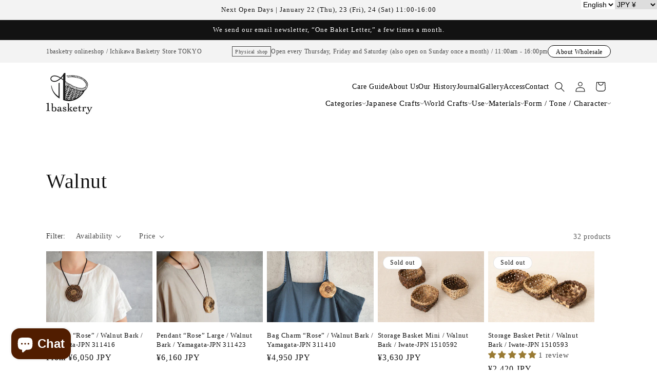

--- FILE ---
content_type: text/html; charset=utf-8
request_url: https://1basketry.jp/collections/walnut
body_size: 73919
content:
<!doctype html>
<html class="no-js" lang="en">
  <head>
               <script type='text/javascript' src='//1basketry.jp/apps/easylockdown/easylockdown-1.0.8.min.js' data-no-instant></script> <script type='text/javascript'>if( typeof InstantClick == 'object' ) easylockdown.clearData();</script> <style type="text/css">#easylockdown-password-form{padding:30px 0;text-align:center}#easylockdown-wrapper,.easylockdown-form-holder{display:inline-block}#easylockdown-password{vertical-align:top;margin-bottom:16px;padding:8px 15px;line-height:1.2em;outline:0;box-shadow:none}#easylockdown-password-error{display:none;color:#fb8077;text-align:left}#easylockdown-password-error.easylockdown-error{border:1px solid #fb8077}#easylockdown-password-form-button:not(.easylockdown-native-styles){vertical-align:top;display:inline-block!important;height:auto!important;padding:8px 15px;background:#777;border-radius:3px;color:#fff!important;line-height:1.2em;text-decoration:none!important}.easylockdown-instantclick-fix,.easylockdown-item-selector{position:absolute;z-index:-999;display:none;height:0;width:0;font-size:0;line-height:0}.easylockdown-collection-item[data-eld-loc-can],.easylockdown-item-selector+*,.easylockdown-item[data-eld-loc-can]{display:none}.easylockdown404-content-container{padding:50px;text-align:center}.easylockdown404-title-holder .easylockdown-title-404{display:block;margin:0 0 1rem;font-size:2rem;line-height:2.5rem}</style> 



















<script type='text/javascript'>
  if( typeof easylockdown == 'object' ) {
    easylockdown.localeRootUrl = '';
    easylockdown.routerByLocation(); 

    easylockdown.onReady(function(e){
      easylockdown.hideAllLinks();
    });
  }
</script>



    <meta charset="utf-8">
    
    <!-- Google tag (gtag.js) -->
    <script async src="https://www.googletagmanager.com/gtag/js?id=G-MXWJ9G44Q2"></script>
    <script>
      window.dataLayer = window.dataLayer || [];
      function gtag(){dataLayer.push(arguments);}
      gtag('js', new Date());
    
      gtag('config', 'G-MXWJ9G44Q2');
    </script>

    <meta http-equiv="X-UA-Compatible" content="IE=edge">
    <meta name="viewport" content="width=device-width,initial-scale=1">
    <meta name="theme-color" content="">
    <link rel="canonical" href="https://1basketry.jp/collections/walnut">
    <link rel="preconnect" href="https://cdn.shopify.com" crossorigin><link rel="icon" type="image/png" href="//1basketry.jp/cdn/shop/files/1basketry_mark.png?crop=center&height=32&v=1690262504&width=32"><title>
      Walnut
 &ndash; 市川籠店 | 1basketry</title>

    

    






















































































<meta property="og:site_name" content="市川籠店 | 1basketry">
<meta property="og:url" content="https://1basketry.jp/collections/walnut">
<meta property="og:title" content="Walnut">
<meta property="og:type" content="website">
<meta property="og:description" content="Discover Japanese basketry and natural handcrafted pieces curated in Tokyo. 1basketry introduces traditional techniques and contemporary woven craft, with worldwide shipping available."><meta property="og:image" content="http://1basketry.jp/cdn/shop/collections/ime1510741_2.jpg?v=1768447385">
  <meta property="og:image:secure_url" content="https://1basketry.jp/cdn/shop/collections/ime1510741_2.jpg?v=1768447385">
  <meta property="og:image:width" content="1200">
  <meta property="og:image:height" content="900"><meta name="twitter:site" content="@https://x.com/1basketry"><meta name="twitter:card" content="summary_large_image">
<meta name="twitter:title" content="Walnut">
<meta name="twitter:description" content="Discover Japanese basketry and natural handcrafted pieces curated in Tokyo. 1basketry introduces traditional techniques and contemporary woven craft, with worldwide shipping available.">


    <script src="//1basketry.jp/cdn/shop/t/11/assets/constants.js?v=95358004781563950421721743918" defer="defer"></script>
    <script src="//1basketry.jp/cdn/shop/t/11/assets/pubsub.js?v=2921868252632587581721743917" defer="defer"></script>
    <script src="//1basketry.jp/cdn/shop/t/11/assets/global.js?v=127210358271191040921721743918" defer="defer"></script>
    <script>window.performance && window.performance.mark && window.performance.mark('shopify.content_for_header.start');</script><meta name="facebook-domain-verification" content="9rfqv2po4ibjefwhuqc5p48hupe94g">
<meta name="facebook-domain-verification" content="9rfqv2po4ibjefwhuqc5p48hupe94g">
<meta name="google-site-verification" content="1o8PjV7YmgxJuXdGr0u6dwzJjOa4eGiQ_oWL2PAzWHI">
<meta id="shopify-digital-wallet" name="shopify-digital-wallet" content="/61797990549/digital_wallets/dialog">
<meta name="shopify-checkout-api-token" content="01f04fc88d987e821e7903ce812fcda9">
<meta id="in-context-paypal-metadata" data-shop-id="61797990549" data-venmo-supported="false" data-environment="production" data-locale="en_US" data-paypal-v4="true" data-currency="JPY">
<link rel="alternate" type="application/atom+xml" title="Feed" href="/collections/walnut.atom" />
<link rel="next" href="/collections/walnut?page=2">
<link rel="alternate" hreflang="x-default" href="https://1basketry.jp/collections/walnut">
<link rel="alternate" hreflang="en" href="https://1basketry.jp/collections/walnut">
<link rel="alternate" hreflang="ja" href="https://1basketry.jp/ja/collections/walnut">
<link rel="alternate" type="application/json+oembed" href="https://1basketry.jp/collections/walnut.oembed">
<script async="async" src="/checkouts/internal/preloads.js?locale=en-JP"></script>
<script id="apple-pay-shop-capabilities" type="application/json">{"shopId":61797990549,"countryCode":"JP","currencyCode":"JPY","merchantCapabilities":["supports3DS"],"merchantId":"gid:\/\/shopify\/Shop\/61797990549","merchantName":"市川籠店 | 1basketry","requiredBillingContactFields":["postalAddress","email","phone"],"requiredShippingContactFields":["postalAddress","email","phone"],"shippingType":"shipping","supportedNetworks":["visa","masterCard","amex","jcb","discover"],"total":{"type":"pending","label":"市川籠店 | 1basketry","amount":"1.00"},"shopifyPaymentsEnabled":true,"supportsSubscriptions":true}</script>
<script id="shopify-features" type="application/json">{"accessToken":"01f04fc88d987e821e7903ce812fcda9","betas":["rich-media-storefront-analytics"],"domain":"1basketry.jp","predictiveSearch":true,"shopId":61797990549,"locale":"en"}</script>
<script>var Shopify = Shopify || {};
Shopify.shop = "1basketry.myshopify.com";
Shopify.locale = "en";
Shopify.currency = {"active":"JPY","rate":"1.0"};
Shopify.country = "JP";
Shopify.theme = {"name":"1basketryテーマ with WC - 2024-07-23","id":140191105173,"schema_name":"Dawn","schema_version":"9.0.0","theme_store_id":null,"role":"main"};
Shopify.theme.handle = "null";
Shopify.theme.style = {"id":null,"handle":null};
Shopify.cdnHost = "1basketry.jp/cdn";
Shopify.routes = Shopify.routes || {};
Shopify.routes.root = "/";</script>
<script type="module">!function(o){(o.Shopify=o.Shopify||{}).modules=!0}(window);</script>
<script>!function(o){function n(){var o=[];function n(){o.push(Array.prototype.slice.apply(arguments))}return n.q=o,n}var t=o.Shopify=o.Shopify||{};t.loadFeatures=n(),t.autoloadFeatures=n()}(window);</script>
<script id="shop-js-analytics" type="application/json">{"pageType":"collection"}</script>
<script defer="defer" async type="module" src="//1basketry.jp/cdn/shopifycloud/shop-js/modules/v2/client.init-shop-cart-sync_C5BV16lS.en.esm.js"></script>
<script defer="defer" async type="module" src="//1basketry.jp/cdn/shopifycloud/shop-js/modules/v2/chunk.common_CygWptCX.esm.js"></script>
<script type="module">
  await import("//1basketry.jp/cdn/shopifycloud/shop-js/modules/v2/client.init-shop-cart-sync_C5BV16lS.en.esm.js");
await import("//1basketry.jp/cdn/shopifycloud/shop-js/modules/v2/chunk.common_CygWptCX.esm.js");

  window.Shopify.SignInWithShop?.initShopCartSync?.({"fedCMEnabled":true,"windoidEnabled":true});

</script>
<script>(function() {
  var isLoaded = false;
  function asyncLoad() {
    if (isLoaded) return;
    isLoaded = true;
    var urls = ["https:\/\/searchanise-ef84.kxcdn.com\/widgets\/shopify\/init.js?a=7I0j6O3F0i\u0026shop=1basketry.myshopify.com","https:\/\/api.lipify.jp\/lipify_checkout.js?shop=1basketry.myshopify.com"];
    for (var i = 0; i < urls.length; i++) {
      var s = document.createElement('script');
      s.type = 'text/javascript';
      s.async = true;
      s.src = urls[i];
      var x = document.getElementsByTagName('script')[0];
      x.parentNode.insertBefore(s, x);
    }
  };
  if(window.attachEvent) {
    window.attachEvent('onload', asyncLoad);
  } else {
    window.addEventListener('load', asyncLoad, false);
  }
})();</script>
<script id="__st">var __st={"a":61797990549,"offset":32400,"reqid":"1c75fcbe-e23a-4b41-b99d-66bd13305fcb-1768831606","pageurl":"1basketry.jp\/collections\/walnut","u":"db5ea673007d","p":"collection","rtyp":"collection","rid":316218081429};</script>
<script>window.ShopifyPaypalV4VisibilityTracking = true;</script>
<script id="captcha-bootstrap">!function(){'use strict';const t='contact',e='account',n='new_comment',o=[[t,t],['blogs',n],['comments',n],[t,'customer']],c=[[e,'customer_login'],[e,'guest_login'],[e,'recover_customer_password'],[e,'create_customer']],r=t=>t.map((([t,e])=>`form[action*='/${t}']:not([data-nocaptcha='true']) input[name='form_type'][value='${e}']`)).join(','),a=t=>()=>t?[...document.querySelectorAll(t)].map((t=>t.form)):[];function s(){const t=[...o],e=r(t);return a(e)}const i='password',u='form_key',d=['recaptcha-v3-token','g-recaptcha-response','h-captcha-response',i],f=()=>{try{return window.sessionStorage}catch{return}},m='__shopify_v',_=t=>t.elements[u];function p(t,e,n=!1){try{const o=window.sessionStorage,c=JSON.parse(o.getItem(e)),{data:r}=function(t){const{data:e,action:n}=t;return t[m]||n?{data:e,action:n}:{data:t,action:n}}(c);for(const[e,n]of Object.entries(r))t.elements[e]&&(t.elements[e].value=n);n&&o.removeItem(e)}catch(o){console.error('form repopulation failed',{error:o})}}const l='form_type',E='cptcha';function T(t){t.dataset[E]=!0}const w=window,h=w.document,L='Shopify',v='ce_forms',y='captcha';let A=!1;((t,e)=>{const n=(g='f06e6c50-85a8-45c8-87d0-21a2b65856fe',I='https://cdn.shopify.com/shopifycloud/storefront-forms-hcaptcha/ce_storefront_forms_captcha_hcaptcha.v1.5.2.iife.js',D={infoText:'Protected by hCaptcha',privacyText:'Privacy',termsText:'Terms'},(t,e,n)=>{const o=w[L][v],c=o.bindForm;if(c)return c(t,g,e,D).then(n);var r;o.q.push([[t,g,e,D],n]),r=I,A||(h.body.append(Object.assign(h.createElement('script'),{id:'captcha-provider',async:!0,src:r})),A=!0)});var g,I,D;w[L]=w[L]||{},w[L][v]=w[L][v]||{},w[L][v].q=[],w[L][y]=w[L][y]||{},w[L][y].protect=function(t,e){n(t,void 0,e),T(t)},Object.freeze(w[L][y]),function(t,e,n,w,h,L){const[v,y,A,g]=function(t,e,n){const i=e?o:[],u=t?c:[],d=[...i,...u],f=r(d),m=r(i),_=r(d.filter((([t,e])=>n.includes(e))));return[a(f),a(m),a(_),s()]}(w,h,L),I=t=>{const e=t.target;return e instanceof HTMLFormElement?e:e&&e.form},D=t=>v().includes(t);t.addEventListener('submit',(t=>{const e=I(t);if(!e)return;const n=D(e)&&!e.dataset.hcaptchaBound&&!e.dataset.recaptchaBound,o=_(e),c=g().includes(e)&&(!o||!o.value);(n||c)&&t.preventDefault(),c&&!n&&(function(t){try{if(!f())return;!function(t){const e=f();if(!e)return;const n=_(t);if(!n)return;const o=n.value;o&&e.removeItem(o)}(t);const e=Array.from(Array(32),(()=>Math.random().toString(36)[2])).join('');!function(t,e){_(t)||t.append(Object.assign(document.createElement('input'),{type:'hidden',name:u})),t.elements[u].value=e}(t,e),function(t,e){const n=f();if(!n)return;const o=[...t.querySelectorAll(`input[type='${i}']`)].map((({name:t})=>t)),c=[...d,...o],r={};for(const[a,s]of new FormData(t).entries())c.includes(a)||(r[a]=s);n.setItem(e,JSON.stringify({[m]:1,action:t.action,data:r}))}(t,e)}catch(e){console.error('failed to persist form',e)}}(e),e.submit())}));const S=(t,e)=>{t&&!t.dataset[E]&&(n(t,e.some((e=>e===t))),T(t))};for(const o of['focusin','change'])t.addEventListener(o,(t=>{const e=I(t);D(e)&&S(e,y())}));const B=e.get('form_key'),M=e.get(l),P=B&&M;t.addEventListener('DOMContentLoaded',(()=>{const t=y();if(P)for(const e of t)e.elements[l].value===M&&p(e,B);[...new Set([...A(),...v().filter((t=>'true'===t.dataset.shopifyCaptcha))])].forEach((e=>S(e,t)))}))}(h,new URLSearchParams(w.location.search),n,t,e,['guest_login'])})(!1,!0)}();</script>
<script integrity="sha256-4kQ18oKyAcykRKYeNunJcIwy7WH5gtpwJnB7kiuLZ1E=" data-source-attribution="shopify.loadfeatures" defer="defer" src="//1basketry.jp/cdn/shopifycloud/storefront/assets/storefront/load_feature-a0a9edcb.js" crossorigin="anonymous"></script>
<script data-source-attribution="shopify.dynamic_checkout.dynamic.init">var Shopify=Shopify||{};Shopify.PaymentButton=Shopify.PaymentButton||{isStorefrontPortableWallets:!0,init:function(){window.Shopify.PaymentButton.init=function(){};var t=document.createElement("script");t.src="https://1basketry.jp/cdn/shopifycloud/portable-wallets/latest/portable-wallets.en.js",t.type="module",document.head.appendChild(t)}};
</script>
<script data-source-attribution="shopify.dynamic_checkout.buyer_consent">
  function portableWalletsHideBuyerConsent(e){var t=document.getElementById("shopify-buyer-consent"),n=document.getElementById("shopify-subscription-policy-button");t&&n&&(t.classList.add("hidden"),t.setAttribute("aria-hidden","true"),n.removeEventListener("click",e))}function portableWalletsShowBuyerConsent(e){var t=document.getElementById("shopify-buyer-consent"),n=document.getElementById("shopify-subscription-policy-button");t&&n&&(t.classList.remove("hidden"),t.removeAttribute("aria-hidden"),n.addEventListener("click",e))}window.Shopify?.PaymentButton&&(window.Shopify.PaymentButton.hideBuyerConsent=portableWalletsHideBuyerConsent,window.Shopify.PaymentButton.showBuyerConsent=portableWalletsShowBuyerConsent);
</script>
<script data-source-attribution="shopify.dynamic_checkout.cart.bootstrap">document.addEventListener("DOMContentLoaded",(function(){function t(){return document.querySelector("shopify-accelerated-checkout-cart, shopify-accelerated-checkout")}if(t())Shopify.PaymentButton.init();else{new MutationObserver((function(e,n){t()&&(Shopify.PaymentButton.init(),n.disconnect())})).observe(document.body,{childList:!0,subtree:!0})}}));
</script>
<script id='scb4127' type='text/javascript' async='' src='https://1basketry.jp/cdn/shopifycloud/privacy-banner/storefront-banner.js'></script><link id="shopify-accelerated-checkout-styles" rel="stylesheet" media="screen" href="https://1basketry.jp/cdn/shopifycloud/portable-wallets/latest/accelerated-checkout-backwards-compat.css" crossorigin="anonymous">
<style id="shopify-accelerated-checkout-cart">
        #shopify-buyer-consent {
  margin-top: 1em;
  display: inline-block;
  width: 100%;
}

#shopify-buyer-consent.hidden {
  display: none;
}

#shopify-subscription-policy-button {
  background: none;
  border: none;
  padding: 0;
  text-decoration: underline;
  font-size: inherit;
  cursor: pointer;
}

#shopify-subscription-policy-button::before {
  box-shadow: none;
}

      </style>

<script>window.performance && window.performance.mark && window.performance.mark('shopify.content_for_header.end');</script>


    <style data-shopify>
      
      
      
      
      

      :root {
        --font-body-family: "New York", Iowan Old Style, Apple Garamond, Baskerville, Times New Roman, Droid Serif, Times, Source Serif Pro, serif, Apple Color Emoji, Segoe UI Emoji, Segoe UI Symbol;
        --font-body-style: normal;
        --font-body-weight: 400;
        --font-body-weight-bold: 700;

        --font-heading-family: "New York", Iowan Old Style, Apple Garamond, Baskerville, Times New Roman, Droid Serif, Times, Source Serif Pro, serif, Apple Color Emoji, Segoe UI Emoji, Segoe UI Symbol;
        --font-heading-style: normal;
        --font-heading-weight: 400;

        --font-body-scale: 1.0;
        --font-heading-scale: 1.0;

        --color-base-text: 18, 18, 18;
        --color-shadow: 18, 18, 18;
        --color-base-background-1: 255, 255, 255;
        --color-base-background-2: 243, 243, 243;
        --color-base-solid-button-labels: 255, 255, 255;
        --color-base-outline-button-labels: 18, 18, 18;
        --color-base-accent-1: 18, 18, 18;
        --color-base-accent-2: 51, 79, 180;
        --payment-terms-background-color: #ffffff;

        --gradient-base-background-1: #ffffff;
        --gradient-base-background-2: #f3f3f3;
        --gradient-base-accent-1: #121212;
        --gradient-base-accent-2: #334fb4;

        --media-padding: px;
        --media-border-opacity: 0.05;
        --media-border-width: 1px;
        --media-radius: 0px;
        --media-shadow-opacity: 0.0;
        --media-shadow-horizontal-offset: 0px;
        --media-shadow-vertical-offset: 4px;
        --media-shadow-blur-radius: 5px;
        --media-shadow-visible: 0;

        --page-width: 120rem;
        --page-width-margin: 0rem;

        --product-card-image-padding: 0.0rem;
        --product-card-corner-radius: 0.0rem;
        --product-card-text-alignment: left;
        --product-card-border-width: 0.0rem;
        --product-card-border-opacity: 0.1;
        --product-card-shadow-opacity: 0.0;
        --product-card-shadow-visible: 0;
        --product-card-shadow-horizontal-offset: 0.0rem;
        --product-card-shadow-vertical-offset: 0.4rem;
        --product-card-shadow-blur-radius: 0.5rem;

        --collection-card-image-padding: 0.0rem;
        --collection-card-corner-radius: 0.0rem;
        --collection-card-text-alignment: left;
        --collection-card-border-width: 0.0rem;
        --collection-card-border-opacity: 0.1;
        --collection-card-shadow-opacity: 0.0;
        --collection-card-shadow-visible: 0;
        --collection-card-shadow-horizontal-offset: 0.0rem;
        --collection-card-shadow-vertical-offset: 0.4rem;
        --collection-card-shadow-blur-radius: 0.5rem;

        --blog-card-image-padding: 0.0rem;
        --blog-card-corner-radius: 3.8rem;
        --blog-card-text-alignment: left;
        --blog-card-border-width: 0.0rem;
        --blog-card-border-opacity: 0.1;
        --blog-card-shadow-opacity: 0.0;
        --blog-card-shadow-visible: 0;
        --blog-card-shadow-horizontal-offset: 0.0rem;
        --blog-card-shadow-vertical-offset: 0.4rem;
        --blog-card-shadow-blur-radius: 0.5rem;

        --badge-corner-radius: 4.0rem;

        --popup-border-width: 1px;
        --popup-border-opacity: 0.1;
        --popup-corner-radius: 0px;
        --popup-shadow-opacity: 0.0;
        --popup-shadow-horizontal-offset: 0px;
        --popup-shadow-vertical-offset: 4px;
        --popup-shadow-blur-radius: 5px;

        --drawer-border-width: 1px;
        --drawer-border-opacity: 0.1;
        --drawer-shadow-opacity: 0.0;
        --drawer-shadow-horizontal-offset: 0px;
        --drawer-shadow-vertical-offset: 4px;
        --drawer-shadow-blur-radius: 5px;

        --spacing-sections-desktop: 0px;
        --spacing-sections-mobile: 0px;

        --grid-desktop-vertical-spacing: 8px;
        --grid-desktop-horizontal-spacing: 8px;
        --grid-mobile-vertical-spacing: 4px;
        --grid-mobile-horizontal-spacing: 4px;

        --text-boxes-border-opacity: 0.1;
        --text-boxes-border-width: 0px;
        --text-boxes-radius: 0px;
        --text-boxes-shadow-opacity: 0.0;
        --text-boxes-shadow-visible: 0;
        --text-boxes-shadow-horizontal-offset: 0px;
        --text-boxes-shadow-vertical-offset: 4px;
        --text-boxes-shadow-blur-radius: 5px;

        --buttons-radius: 0px;
        --buttons-radius-outset: 0px;
        --buttons-border-width: 1px;
        --buttons-border-opacity: 1.0;
        --buttons-shadow-opacity: 0.0;
        --buttons-shadow-visible: 0;
        --buttons-shadow-horizontal-offset: 0px;
        --buttons-shadow-vertical-offset: 4px;
        --buttons-shadow-blur-radius: 5px;
        --buttons-border-offset: 0px;

        --inputs-radius: 0px;
        --inputs-border-width: 1px;
        --inputs-border-opacity: 0.55;
        --inputs-shadow-opacity: 0.0;
        --inputs-shadow-horizontal-offset: 0px;
        --inputs-margin-offset: 0px;
        --inputs-shadow-vertical-offset: 4px;
        --inputs-shadow-blur-radius: 5px;
        --inputs-radius-outset: 0px;

        --variant-pills-radius: 40px;
        --variant-pills-border-width: 1px;
        --variant-pills-border-opacity: 0.55;
        --variant-pills-shadow-opacity: 0.0;
        --variant-pills-shadow-horizontal-offset: 0px;
        --variant-pills-shadow-vertical-offset: 4px;
        --variant-pills-shadow-blur-radius: 5px;
      }

      *,
      *::before,
      *::after {
        box-sizing: inherit;
      }

      html {
        box-sizing: border-box;
        font-size: calc(var(--font-body-scale) * 62.5%);
        height: 100%;
      }

      body {
        display: grid;
        grid-template-rows: auto auto 1fr auto;
        grid-template-columns: 100%;
        min-height: 100%;
        margin: 0;
        font-size: 1.5rem;
        letter-spacing: 0.06rem;
        line-height: calc(1 + 0.8 / var(--font-body-scale));
        font-family: var(--font-body-family);
        font-style: var(--font-body-style);
        font-weight: var(--font-body-weight);
      }

      @media screen and (min-width: 750px) {
        body {
          font-size: 1.6rem;
        }
      }
    </style>

    <link href="//1basketry.jp/cdn/shop/t/11/assets/base.css?v=140624990073879848751721743917" rel="stylesheet" type="text/css" media="all" />

    <link rel="stylesheet" href="//1basketry.jp/cdn/shop/t/11/assets/takekagoya_base.css?v=62551902480291427921722927267">
    <script src="//1basketry.jp/cdn/shop/t/11/assets/takekagoya_base.js?v=44972566320720399591722927137"></script>
    <link href="//1basketry.jp/cdn/shop/t/11/assets/takekagoya-overview.css?v=4252615940974701501764231507" rel="stylesheet" type="text/css" media="all" />
    
<link rel="stylesheet" href="//1basketry.jp/cdn/shop/t/11/assets/component-predictive-search.css?v=85913294783299393391721743917" media="print" onload="this.media='all'"><script>document.documentElement.className = document.documentElement.className.replace('no-js', 'js');
    if (Shopify.designMode) {
      document.documentElement.classList.add('shopify-design-mode');
    }
    </script>

  <!-- BEGIN app block: shopify://apps/sami-product-labels/blocks/app-embed-block/b9b44663-5d51-4be1-8104-faedd68da8c5 --><script type="text/javascript">
  window.Samita = window.Samita || {};
  Samita.ProductLabels = Samita.ProductLabels || {};
  Samita.ProductLabels.locale  = {"shop_locale":{"locale":"en","enabled":true,"primary":true,"published":true}};
  Samita.ProductLabels.page = {title : document.title.replaceAll('"', "'"), href : window.location.href, type: "collection", page_id: "316218081429"};
  Samita.ProductLabels.dataShop = Samita.ProductLabels.dataShop || {};Samita.ProductLabels.dataShop = {"install":1,"configuration":{"money_format":"<span class=money>¥{{amount_no_decimals}} JPY</span>"},"pricing":{"plan":"FREE","features":{"chose_product_form_collections_tag":false,"design_custom_unlimited_position":false,"design_countdown_timer_label_badge":false,"design_text_hover_label_badge":false,"label_display_product_page_first_image":false,"choose_product_variants":false,"choose_country_restriction":false,"conditions_specific_products":20,"conditions_include_exclude_product_tag":false,"conditions_inventory_status":false,"conditions_sale_products":false,"conditions_customer_tag":false,"conditions_products_created_published":false,"conditions_set_visibility_date_time":false,"conditions_work_with_metafields":false,"images_samples":{"collections":["free_labels","custom","suggestions_for_you","all"]},"badges_labels_conditions":{"fields":["ALL","PRODUCTS"]}}},"settings":{"notUseSearchFileApp":false,"general":{"maximum_condition":"3"},"watermark":true,"translations":[]},"url":"1basketry.myshopify.com","base_app_url":"https://label.samita.io/","app_url":"https://d3g7uyxz2n998u.cloudfront.net/","storefront_access_token":"e6f8d4eae55c3331426e0d42379d29aa"};Samita.ProductLabels.dataShop.configuration.money_format = "\u003cspan class=money\u003e¥{{amount_no_decimals}} JPY\u003c\/span\u003e";if (typeof Shopify!= "undefined" && Shopify?.theme?.role != "main") {Samita.ProductLabels.dataShop.settings.notUseSearchFileApp = false;}
  Samita.ProductLabels.theme_id =null;
  Samita.ProductLabels.products = Samita.ProductLabels.products || [];if (typeof Shopify!= "undefined" && Shopify?.theme?.id == 140191105173) {Samita.ProductLabels.themeInfo = {"id":140191105173,"name":"1basketryテーマ with WC - 2024-07-23","role":"main","theme_store_id":null,"theme_name":"Dawn","theme_version":"9.0.0"};}if (typeof Shopify!= "undefined" && Shopify?.theme?.id == 140191105173) {Samita.ProductLabels.theme = {"selectors":{"product":{"elementSelectors":[".product",".grid__item",".featured-product",".gp-grid","#ProductSection-product-template","#shopify-section-product-template",".product:not(.featured-product,.slick-slide)",".product-main",".grid:not(.product-grid,.sf-grid,.featured-product)",".grid.product-single","#__pf",".gfqv-product-wrapper",".ga-product",".t4s-container",".gCartItem, .flexRow.noGutter, .cart__row, .line-item, .cart-item, .cart-row, .CartItem, .cart-line-item, .cart-table tbody tr, .container-indent table tbody tr"],"elementNotSelectors":[".mini-cart__recommendations-list"],"notShowCustomBlocks":".variant-swatch__item,.swatch-element,.fera-productReviews-review,share-button,.hdt-variant-picker,.col-story-block,.lightly-spaced-row","link":"[samitaPL-product-link], h3[data-href*=\"/products/\"], div[data-href*=\"/products/\"], a[data-href*=\"/products/\"], a.product-block__link[href*=\"/products/\"], a.indiv-product__link[href*=\"/products/\"], a.thumbnail__link[href*=\"/products/\"], a.product-item__link[href*=\"/products/\"], a.product-card__link[href*=\"/products/\"], a.product-card-link[href*=\"/products/\"], a.product-block__image__link[href*=\"/products/\"], a.stretched-link[href*=\"/products/\"], a.grid-product__link[href*=\"/products/\"], a.product-grid-item--link[href*=\"/products/\"], a.product-link[href*=\"/products/\"], a.product__link[href*=\"/products/\"], a.full-unstyled-link[href*=\"/products/\"], a.grid-item__link[href*=\"/products/\"], a.grid-product__link[href*=\"/products/\"], a[data-product-page-link][href*=\"/products/\"], a[href*=\"/products/\"]:not(.logo-bar__link,.ButtonGroup__Item.Button,.menu-promotion__link,.site-nav__link,.mobile-nav__link,.hero__sidebyside-image-link,.announcement-link,.breadcrumbs-list__link,.single-level-link,.d-none,.icon-twitter,.icon-facebook,.icon-pinterest,#btn,.list-menu__item.link.link--tex,.btnProductQuickview,.index-banner-slides-each,.global-banner-switch,.sub-nav-item-link,.announcement-bar__link,.Carousel__Cell,.Heading,.facebook,.twitter,.pinterest,.loyalty-redeem-product-title,.breadcrumbs__link,.btn-slide,.h2m-menu-item-inner--sub,.glink,.announcement-bar__link,.ts-link,.hero__slide-link)","signal":"[data-product-handle], [data-product-id]","notSignal":":not([data-section-id=\"product-recommendations\"],[data-section-type=\"product-recommendations\"],#product-area,#looxReviews)","priceSelectors":[".trans-money",".price",".samita-price",".price-list","#ProductPrice",".product-price",".product__price—reg","#productPrice-product-template",".product__current-price",".product-thumb-caption-price-current",".product-item-caption-price-current",".grid-product__price,.product__price","span.price","span.product-price",".productitem--price",".product-pricing","div.price","span.money",".product-item__price",".product-list-item-price","p.price",".product-meta__prices","div.product-price","span#price",".price.money","h3.price","a.price",".price-area",".product-item-price",".pricearea",".collectionGrid .collectionBlock-info > p","#ComparePrice",".product--price-wrapper",".product-page--price-wrapper",".color--shop-accent.font-size--s.t--meta.f--main",".ComparePrice",".ProductPrice",".prodThumb .title span:last-child",".price",".product-single__price-product-template",".product-info-price",".price-money",".prod-price","#price-field",".product-grid--price",".prices,.pricing","#product-price",".money-styling",".compare-at-price",".product-item--price",".card__price",".product-card__price",".product-price__price",".product-item__price-wrapper",".product-single__price",".grid-product__price-wrap","a.grid-link p.grid-link__meta",".product__prices","#comparePrice-product-template","dl[class*=\"price\"]","div[class*=\"price\"]",".gl-card-pricing",".ga-product_price-container"],"titleSelectors":[".product__title",".product-card__title",".product-card__name",".product-thumbnail__title",".product-card__title","div.product__title",".card__heading.h5",".cart-item__name.h4",".spf-product-card__title.h4",".gl-card-title",".ga-product_title"],"imageSelectors":[".pwzrswiper-slide img",".grid__item img",".gp-w-full img",".pf-slide-main-media img","media-gallery img",".product__media img",".product__media img",".product__media img",".gem-slider img",".product-media-container img",".product__media img",".product-images img",".img-wrapper img",".clerk_image_wrapper-global img",".spf-product-card__image-wrapper img",".media img",".pwzrswiper-slide img",".product__media img",".slider-banner-image.slick-active img",".pmslider-slide--inner img",".grid-view-item__image-wrapper img",".slick-track img",".rondell-item-crop img","modal-opener img",".media > img",".product__media > img","img.cart-item__image","img.motion-reduce","img[srcset*=\"cdn.shopify.com\"][srcset*=\"/products/\"]","img[data-srcset*=\"cdn.shopify.com\"][data-srcset*=\"/products/\"]","img[data-src*=\"cdn.shopify.com\"][data-src*=\"/products/\"]","img[data-srcset*=\"cdn.shopify.com\"][data-srcset*=\"/products/\"]","img[srcset*=\"cdn.shopify.com\"][src*=\"no-image\"]",".product-card__image > img",".product-image-main .image-wrap",".grid-product__image",".media > img","img[srcset*=\"cdn/shop/products/\"]","[data-bgset*=\"cdn.shopify.com\"][data-bgset*=\"/products/\"] > [data-bgset*=\"cdn.shopify.com\"][data-bgset*=\"/products/\"]","[data-bgset*=\"cdn.shopify.com\"][data-bgset*=\"/products/\"]","img[src*=\"cdn.shopify.com\"][src*=\"no-image\"]","img[src*=\"cdn/shop/products/\"]",".ga-product_image",".gfqv-product-image"],"media":".card__inner,.spf-product-card__inner","soldOutBadge":".tag.tag--rectangle, .grid-product__tag--sold-out, on-sale-badge","paymentButton":".shopify-payment-button, .product-form--smart-payment-buttons, .lh-wrap-buynow, .wx-checkout-btn","formSelectors":[".form","product-info","form.product_form",".main-product-form","form.t4s-form__product",".product-single__form",".shopify-product-form","#shopify-section-product-template form[action*=\"/cart/add\"]","form[action*=\"/cart/add\"]:not(.form-card)",".ga-products-table li.ga-product",".pf-product-form"],"variantActivator":".select__select","variant":".product-variant-id","variantIdByAttribute":"swatch-current-variant","quantity":".gInputElement, [name=\"qty\"], [name=\"quantity\"]","quantityWrapper":"#Quantity, input.quantity-selector.quantity-input, [data-quantity-input-wrapper], .product-form__quantity-selector, .product-form__item--quantity, .ProductForm__QuantitySelector, .quantity-product-template, .product-qty, .qty-selection, .product__quantity, .js-qty__num","productAddToCartBtnSelectors":[".product-form__cart-submit",".add-to-cart-btn",".product__add-to-cart-button","#AddToCart--product-template","#addToCart","#AddToCart-product-template","#AddToCart",".add_to_cart",".product-form--atc-button","#AddToCart-product",".AddtoCart","button.btn-addtocart",".product-submit","[name=\"add\"]","[type=\"submit\"]",".product-form__add-button",".product-form--add-to-cart",".btn--add-to-cart",".button-cart",".action-button > .add-to-cart","button.btn--tertiary.add-to-cart",".form-actions > button.button",".gf_add-to-cart",".zend_preorder_submit_btn",".gt_button",".wx-add-cart-btn",".previewer_add-to-cart_btn > button",".qview-btn-addtocart",".ProductForm__AddToCart",".button--addToCart","#AddToCartDesk","[data-pf-type=\"ProductATC\"]"],"customAddEl":{"productPageSameLevel":true,"collectionPageSameLevel":true,"cartPageSameLevel":false},"cart":{"buttonOpenCartDrawer":"","drawerForm":"#rebuy-cart, .ajax-cart__form, #CartDrawer-Form, #cart , #theme-ajax-cart, form[action*=\"/cart\"]:not([action*=\"/cart/add\"]):not([hidden])","form":"body, #mini-cart-form","rowSelectors":["gCartItem","flexRow.noGutter","cart__row","line-item","cart-item","cart-row","CartItem","cart-line-item","cart-table tbody tr","container-indent table tbody tr"],"price":"td.cart-item__details > div.product-option"},"collection":{"positionBadgeImageWrapper":"","positionBadgeTitleWrapper":"","positionBadgePriceWrapper":"","notElClass":[".grid__item","cart-item","page-width","cart-items-con","boost-pfs-search-suggestion-group","collection","pf-slide","boost-sd__cart-body","boost-sd__product-list","snize-search-results-content","productGrid","footer__links","header__links-list","cartitems--list","Cart__ItemList","minicart-list-prd","mini-cart-item","mini-cart__line-item-list","cart-items","grid","products","ajax-cart__form","hero__link","collection__page-products","cc-filters-results","footer-sect","collection-grid","card-list","page-width","collection-template","mobile-nav__sublist","product-grid","site-nav__dropdown","search__results","product-recommendations","faq__wrapper","section-featured-product","announcement_wrapper","cart-summary-item-container","cart-drawer__line-items","product-quick-add","cart__items","rte","m-cart-drawer__items","scd__items","sf__product-listings","line-item","the-flutes","section-image-with-text-overlay","CarouselWrapper"]},"quickView":{"activator":"a.quickview-icon.quickview, .qv-icon, .previewer-button, .sca-qv-button, .product-item__action-button[data-action=\"open-modal\"], .boost-pfs-quickview-btn, .collection-product[data-action=\"show-product\"], button.product-item__quick-shop-button, .product-item__quick-shop-button-wrapper, .open-quick-view, .product-item__action-button[data-action=\"open-modal\"], .tt-btn-quickview, .product-item-quick-shop .available, .quickshop-trigger, .productitem--action-trigger:not(.productitem--action-atc), .quick-product__btn, .thumbnail, .quick_shop, a.sca-qv-button, .overlay, .quick-view, .open-quick-view, [data-product-card-link], a[rel=\"quick-view\"], a.quick-buy, div.quickview-button > a, .block-inner a.more-info, .quick-shop-modal-trigger, a.quick-view-btn, a.spo-quick-view, div.quickView-button, a.product__label--quick-shop, span.trigger-quick-view, a.act-quickview-button, a.product-modal, [data-quickshop-full], [data-quickshop-slim], [data-quickshop-trigger]","productForm":".qv-form, .qview-form, .description-wrapper_content, .wx-product-wrapper, #sca-qv-add-item-form, .product-form, #boost-pfs-quickview-cart-form, .product.preview .shopify-product-form, .product-details__form, .gfqv-product-form, #ModalquickView form#modal_quick_view, .quick-shop-modal form[action*=\"/cart/add\"], #quick-shop-modal form[action*=\"/cart/add\"], .white-popup.quick-view form[action*=\"/cart/add\"], .quick-view form[action*=\"/cart/add\"], [id*=\"QuickShopModal-\"] form[action*=\"/cart/add\"], .quick-shop.active form[action*=\"/cart/add\"], .quick-view-panel form[action*=\"/cart/add\"], .content.product.preview form[action*=\"/cart/add\"], .quickView-wrap form[action*=\"/cart/add\"], .quick-modal form[action*=\"/cart/add\"], #colorbox form[action*=\"/cart/add\"], .product-quick-view form[action*=\"/cart/add\"], .quickform, .modal--quickshop-full, .modal--quickshop form[action*=\"/cart/add\"], .quick-shop-form, .fancybox-inner form[action*=\"/cart/add\"], #quick-view-modal form[action*=\"/cart/add\"], [data-product-modal] form[action*=\"/cart/add\"], .modal--quick-shop.modal--is-active form[action*=\"/cart/add\"]","appVariantActivator":".previewer_options","appVariantSelector":".full_info, [data-behavior=\"previewer_link\"]","appButtonClass":["sca-qv-cartbtn","qview-btn","btn--fill btn--regular"]},"customImgEl":".rio-media-gallery,.slider-mobile-gutter:not(.thumbnail-slider),.pmslider-mount,#pwzrswiper-container-wrapper"}},"integrateApps":["globo.relatedproduct.loaded","globoFilterQuickviewRenderCompleted","globoFilterRenderSearchCompleted","globoFilterRenderCompleted","shopify:block:select","vsk:product:changed","collectionUpdate","cart:updated","cart:refresh","cart-notification:show"],"timeOut":250,"theme_store_id":887,"theme_name":"Dawn"};}if (Samita?.ProductLabels?.theme?.selectors) {
    Samita.ProductLabels.settings = {
      selectors: Samita?.ProductLabels?.theme?.selectors,
      integrateApps: Samita?.ProductLabels?.theme?.integrateApps,
      condition: Samita?.ProductLabels?.theme?.condition,
      timeOut: Samita?.ProductLabels?.theme?.timeOut,
    }
  } else {
    Samita.ProductLabels.settings = {
      "selectors": {
          "product": {
              "elementSelectors": [".product-top",".Product",".product-detail",".product-page-container","#ProductSection-product-template",".product",".product-main",".grid",".grid.product-single","#__pf",".gfqv-product-wrapper",".ga-product",".t4s-container",".gCartItem, .flexRow.noGutter, .cart__row, .line-item, .cart-item, .cart-row, .CartItem, .cart-line-item, .cart-table tbody tr, .container-indent table tbody tr"],
              "elementNotSelectors": [".mini-cart__recommendations-list"],
              "notShowCustomBlocks": ".variant-swatch__item",
              "link": "[samitaPL-product-link], a[href*=\"/products/\"]:not(.logo-bar__link,.site-nav__link,.mobile-nav__link,.hero__sidebyside-image-link,.announcement-link)",
              "signal": "[data-product-handle], [data-product-id]",
              "notSignal": ":not([data-section-id=\"product-recommendations\"],[data-section-type=\"product-recommendations\"],#product-area,#looxReviews)",
              "priceSelectors": [".product-option .cvc-money","#ProductPrice-product-template",".product-block--price",".price-list","#ProductPrice",".product-price",".product__price—reg","#productPrice-product-template",".product__current-price",".product-thumb-caption-price-current",".product-item-caption-price-current",".grid-product__price,.product__price","span.price","span.product-price",".productitem--price",".product-pricing","div.price","span.money",".product-item__price",".product-list-item-price","p.price",".product-meta__prices","div.product-price","span#price",".price.money","h3.price","a.price",".price-area",".product-item-price",".pricearea",".collectionGrid .collectionBlock-info > p","#ComparePrice",".product--price-wrapper",".product-page--price-wrapper",".color--shop-accent.font-size--s.t--meta.f--main",".ComparePrice",".ProductPrice",".prodThumb .title span:last-child",".price",".product-single__price-product-template",".product-info-price",".price-money",".prod-price","#price-field",".product-grid--price",".prices,.pricing","#product-price",".money-styling",".compare-at-price",".product-item--price",".card__price",".product-card__price",".product-price__price",".product-item__price-wrapper",".product-single__price",".grid-product__price-wrap","a.grid-link p.grid-link__meta",".product__prices","#comparePrice-product-template","dl[class*=\"price\"]","div[class*=\"price\"]",".gl-card-pricing",".ga-product_price-container"],
              "titleSelectors": [".prod-title",".product-block--title",".product-info__title",".product-thumbnail__title",".product-card__title","div.product__title",".card__heading.h5",".cart-item__name.h4",".spf-product-card__title.h4",".gl-card-title",".ga-product_title"],
              "imageSelectors": ["img.rimage__image",".grid_img",".imgWrapper > img",".gitem-img",".card__media img",".image__inner img",".snize-thumbnail",".zoomImg",".spf-product-card__image",".boost-pfs-filter-product-item-main-image",".pwzrswiper-slide > img",".product__image-wrapper img",".grid__image-ratio",".product__media img",".AspectRatio > img",".rimage-wrapper > img",".ProductItem__Image",".img-wrapper img",".product-card__image-wrapper > .product-card__image",".ga-products_image img",".image__container",".image-wrap .grid-product__image",".boost-sd__product-image img",".box-ratio > img",".image-cell img.card__image","img[src*=\"cdn.shopify.com\"][src*=\"/products/\"]","img[srcset*=\"cdn.shopify.com\"][srcset*=\"/products/\"]","img[data-srcset*=\"cdn.shopify.com\"][data-srcset*=\"/products/\"]","img[data-src*=\"cdn.shopify.com\"][data-src*=\"/products/\"]","img[srcset*=\"cdn.shopify.com\"][src*=\"no-image\"]",".product-card__image > img",".product-image-main .image-wrap",".grid-product__image",".media > img","img[srcset*=\"cdn/shop/products/\"]","[data-bgset*=\"cdn.shopify.com\"][data-bgset*=\"/products/\"]","img[src*=\"cdn.shopify.com\"][src*=\"no-image\"]","img[src*=\"cdn/shop/products/\"]",".ga-product_image",".gfqv-product-image"],
              "media": ".card__inner,.spf-product-card__inner",
              "soldOutBadge": ".tag.tag--rectangle, .grid-product__tag--sold-out",
              "paymentButton": ".shopify-payment-button, .product-form--smart-payment-buttons, .lh-wrap-buynow, .wx-checkout-btn",
              "formSelectors": ["form.product-form, form.product_form","form.t4s-form__product",".product-single__form",".shopify-product-form","#shopify-section-product-template form[action*=\"/cart/add\"]","form[action*=\"/cart/add\"]:not(.form-card)",".ga-products-table li.ga-product",".pf-product-form"],
              "variantActivator": ".product__swatches [data-swatch-option], variant-radios input, .swatch__container .swatch__option, .gf_swatches .gf_swatch, .product-form__controls-group-options select, ul.clickyboxes li, .pf-variant-select, ul.swatches-select li, .product-options__value, .form-check-swatch, button.btn.swatch select.product__variant, .pf-container a, button.variant.option, ul.js-product__variant--container li, .variant-input, .product-variant > ul > li, .input--dropdown, .HorizontalList > li, .product-single__swatch__item, .globo-swatch-list ul.value > .select-option, .form-swatch-item, .selector-wrapper select, select.pf-input, ul.swatches-select > li.nt-swatch.swatch_pr_item, ul.gfqv-swatch-values > li, .lh-swatch-select, .swatch-image, .variant-image-swatch, #option-size, .selector-wrapper .replaced, .regular-select-content > .regular-select-item, .radios--input, ul.swatch-view > li > .swatch-selector, .single-option-selector, .swatch-element input, [data-product-option], .single-option-selector__radio, [data-index^=\"option\"], .SizeSwatchList input, .swatch-panda input[type=radio], .swatch input, .swatch-element input[type=radio], select[id*=\"product-select-\"], select[id|=\"product-select-option\"], [id|=\"productSelect-product\"], [id|=\"ProductSelect-option\"], select[id|=\"product-variants-option\"], select[id|=\"sca-qv-product-selected-option\"], select[id*=\"product-variants-\"], select[id|=\"product-selectors-option\"], select[id|=\"variant-listbox-option\"], select[id|=\"id-option\"], select[id|=\"SingleOptionSelector\"], .variant-input-wrap input, [data-action=\"select-value\"]",
              "variant": ".variant-selection__variants, .product-form__variants, .ga-product_variant_select, select[name=\"id\"], input[name=\"id\"], .qview-variants > select, select[name=\"id[]\"]",
              "quantity": ".gInputElement, [name=\"qty\"], [name=\"quantity\"]",
              "quantityWrapper": "#Quantity, input.quantity-selector.quantity-input, [data-quantity-input-wrapper], .product-form__quantity-selector, .product-form__item--quantity, .ProductForm__QuantitySelector, .quantity-product-template, .product-qty, .qty-selection, .product__quantity, .js-qty__num",
              "productAddToCartBtnSelectors": [".product-form__cart-submit",".add-to-cart-btn",".product__add-to-cart-button","#AddToCart--product-template","#addToCart","#AddToCart-product-template","#AddToCart",".add_to_cart",".product-form--atc-button","#AddToCart-product",".AddtoCart","button.btn-addtocart",".product-submit","[name=\"add\"]","[type=\"submit\"]",".product-form__add-button",".product-form--add-to-cart",".btn--add-to-cart",".button-cart",".action-button > .add-to-cart","button.btn--tertiary.add-to-cart",".form-actions > button.button",".gf_add-to-cart",".zend_preorder_submit_btn",".gt_button",".wx-add-cart-btn",".previewer_add-to-cart_btn > button",".qview-btn-addtocart",".ProductForm__AddToCart",".button--addToCart","#AddToCartDesk","[data-pf-type=\"ProductATC\"]"],
              "customAddEl": {"productPageSameLevel": true,"collectionPageSameLevel": true,"cartPageSameLevel": false},
              "cart": {"buttonOpenCartDrawer": "","drawerForm": ".ajax-cart__form, #CartDrawer-Form , #theme-ajax-cart, form[action*=\"/cart\"]:not([action*=\"/cart/add\"]):not([hidden])","form": "body","rowSelectors": ["gCartItem","flexRow.noGutter","cart__row","line-item","cart-item","cart-row","CartItem","cart-line-item","cart-table tbody tr","container-indent table tbody tr"],"price": "td.cart-item__details > div.product-option"},
              "collection": {"positionBadgeImageWrapper": "","positionBadgeTitleWrapper": "","positionBadgePriceWrapper": "","notElClass": ["samitaPL-card-list","cart-items","grid","products","ajax-cart__form","hero__link","collection__page-products","cc-filters-results","footer-sect","collection-grid","card-list","page-width","collection-template","mobile-nav__sublist","product-grid","site-nav__dropdown","search__results","product-recommendations"]},
              "quickView": {"activator": "a.quickview-icon.quickview, .qv-icon, .previewer-button, .sca-qv-button, .product-item__action-button[data-action=\"open-modal\"], .boost-pfs-quickview-btn, .collection-product[data-action=\"show-product\"], button.product-item__quick-shop-button, .product-item__quick-shop-button-wrapper, .open-quick-view, .tt-btn-quickview, .product-item-quick-shop .available, .quickshop-trigger, .productitem--action-trigger:not(.productitem--action-atc), .quick-product__btn, .thumbnail, .quick_shop, a.sca-qv-button, .overlay, .quick-view, .open-quick-view, [data-product-card-link], a[rel=\"quick-view\"], a.quick-buy, div.quickview-button > a, .block-inner a.more-info, .quick-shop-modal-trigger, a.quick-view-btn, a.spo-quick-view, div.quickView-button, a.product__label--quick-shop, span.trigger-quick-view, a.act-quickview-button, a.product-modal, [data-quickshop-full], [data-quickshop-slim], [data-quickshop-trigger]","productForm": ".qv-form, .qview-form, .description-wrapper_content, .wx-product-wrapper, #sca-qv-add-item-form, .product-form, #boost-pfs-quickview-cart-form, .product.preview .shopify-product-form, .product-details__form, .gfqv-product-form, #ModalquickView form#modal_quick_view, .quick-shop-modal form[action*=\"/cart/add\"], #quick-shop-modal form[action*=\"/cart/add\"], .white-popup.quick-view form[action*=\"/cart/add\"], .quick-view form[action*=\"/cart/add\"], [id*=\"QuickShopModal-\"] form[action*=\"/cart/add\"], .quick-shop.active form[action*=\"/cart/add\"], .quick-view-panel form[action*=\"/cart/add\"], .content.product.preview form[action*=\"/cart/add\"], .quickView-wrap form[action*=\"/cart/add\"], .quick-modal form[action*=\"/cart/add\"], #colorbox form[action*=\"/cart/add\"], .product-quick-view form[action*=\"/cart/add\"], .quickform, .modal--quickshop-full, .modal--quickshop form[action*=\"/cart/add\"], .quick-shop-form, .fancybox-inner form[action*=\"/cart/add\"], #quick-view-modal form[action*=\"/cart/add\"], [data-product-modal] form[action*=\"/cart/add\"], .modal--quick-shop.modal--is-active form[action*=\"/cart/add\"]","appVariantActivator": ".previewer_options","appVariantSelector": ".full_info, [data-behavior=\"previewer_link\"]","appButtonClass": ["sca-qv-cartbtn","qview-btn","btn--fill btn--regular"]}
          }
      },
      "integrateApps": ["globo.relatedproduct.loaded","globoFilterQuickviewRenderCompleted","globoFilterRenderSearchCompleted","globoFilterRenderCompleted","collectionUpdate"],
      "timeOut": 250
    }
  }
  Samita.ProductLabels.dataLabels = [];Samita.ProductLabels.dataLabels[79177] = {"79177":{"id":79177,"type":"label","label_configs":{"type":"text","design":{"font":{"size":"12","values":[],"customFont":false,"fontFamily":"Noto Serif TC","fontVariant":"regular","customFontFamily":"Lato","customFontVariant":"400"},"size":{"value":"large","custom":{"width":"75","height":"75","setCaratWidth":"px","setCaratHeight":"px"}},"text":{"items":[{"lang":"default","timer":{"min":"Minutes","sec":"Seconds","days":"Days","hours":"Hours"},"content":"\u003cdiv\u003e\u003cstrong\u003eNew\u003c\/strong\u003e\u003c\/div\u003e","textHover":{"addLink":{"url":null,"target_blank":0},"tooltip":null}}],"filters":{"sort":"most_relevant","color":"all","style":"outline","category":"free_labels","assetType":"image_shapes"},"background":{"item":[],"type":"shape","shape":"1"}},"color":{"textColor":{"a":1,"b":255,"g":255,"r":255},"borderColor":{"a":1,"b":51,"g":51,"r":51},"backgroundLeft":{"a":1,"b":43,"g":116,"r":150},"backgroundRight":{"a":1,"b":0,"g":170,"r":193}},"image":{"items":[{"item":{"id":540,"url":"https:\/\/label.samita.io\/images\/badges\/new\/red\/new_red_0000044.png","html":null,"lang":"en","name":"New","type":"local","price":"5.00","filters":"{}","keywords":["R","r"],"asset_url":null,"asset_type":"images","created_at":"2022-08-09T05:49:00.000000Z","updated_at":"2024-10-15T06:02:45.000000Z","content_types":["new","red","other"]},"lang":"default","textHover":{"addLink":{"url":null,"target_blank":0},"tooltip":null}}],"filters":{"sort":"most_relevant","color":"all","style":"outline","category":"all","assetType":"images"}},"timer":{"date_range":{"days":["mon","tue","wed","thu","fri","sat","sun"],"active":false,"endTime":{"min":15,"sec":0,"hours":10},"startTime":{"min":15,"sec":0,"hours":9}}},"border":{"size":"0","style":"solid"},"margin":{"top":"0","left":"0","right":"0","bottom":"0"},"shadow":{"value":"0"},"mobiles":{"font":{"size":{"value":null,"setCaratWidth":"px"}},"size":{"width":null,"height":null,"setCaratWidth":"px","setCaratHeight":"px"},"active":false},"opacity":{"value":"1.00"},"padding":{"top":"5","left":"5","right":"5","bottom":"5"},"tablets":{"font":{"size":{"value":null,"setCaratWidth":"px"}},"size":{"width":null,"height":null,"setCaratWidth":"px","setCaratHeight":"px"},"active":false},"position":{"value":"top_right","custom":{"top":"0","left":"0","right":"0","bottom":"0"},"customType":{"leftOrRight":"left","topOrBottom":"top"},"customPosition":"belowProductPrice","selectorPositionHomePage":null,"selectorPositionOtherPage":null,"selectorPositionProductPage":null,"selectorPositionCollectionPage":null},"rotation":{"value":null},"animation":{"value":"none","repeat":null,"duration":2}},"end_at":null,"start_at":null,"productPreview":{"ids":[8721450172565]}},"condition_configs":{"manual":{"on_pages":["all"],"product_pages":{"showOnImgs":"all"},"device_targeting":{"show_on":"all"},"notShowCustomBlocks":null},"automate":{"operator":"or","conditions":[{"type":"PRODUCT","value":null,"where":"EQUALS","select":"PRODUCTS","values":[8977750229141,8977750130837,8977750163605,8977750425749,8977750196373,8977750392981,8977750294677,8977750261909,8977750360213,8977750327445,8962105901205,8962105868437,8962105835669,8962106032277,8962105999509,8962105966741,8962105933973,8962212135061,8962212167829,8962212266133,8962214199445,8962211938453,8962214297749,8962213970069,8962211872917,8962213937301,8962213871765,8962214494357,8962214527125,8962214166677,8962212233365,8721450041493,8721450172565],"multipleUrls":null}]}},"status":1}}[79177];Samita.ProductLabels.dataTrustBadges = [];Samita.ProductLabels.dataHighlights = [];Samita.ProductLabels.dataBanners = [];Samita.ProductLabels.dataLabelGroups = [];Samita.ProductLabels.dataImages = [];Samita.ProductLabels.dataProductMetafieldKeys = [];Samita.ProductLabels.dataProductMetafieldKeys = [];Samita.ProductLabels.dataVariantMetafieldKeys = [];Samita.ProductLabels.dataVariantMetafieldKeys = [];if (Samita.ProductLabels.dataProductMetafieldKeys?.length || Samita.ProductLabels.dataVariantMetafieldKeys?.length) {
    Samita.ProductLabels.products = [];
  }

</script>
<!-- END app block --><!-- BEGIN app block: shopify://apps/judge-me-reviews/blocks/judgeme_core/61ccd3b1-a9f2-4160-9fe9-4fec8413e5d8 --><!-- Start of Judge.me Core -->






<link rel="dns-prefetch" href="https://cdnwidget.judge.me">
<link rel="dns-prefetch" href="https://cdn.judge.me">
<link rel="dns-prefetch" href="https://cdn1.judge.me">
<link rel="dns-prefetch" href="https://api.judge.me">

<script data-cfasync='false' class='jdgm-settings-script'>window.jdgmSettings={"pagination":5,"disable_web_reviews":true,"badge_no_review_text":"No reviews","badge_n_reviews_text":"{{ n }} review/reviews","hide_badge_preview_if_no_reviews":true,"badge_hide_text":false,"enforce_center_preview_badge":false,"widget_title":"Customer Reviews","widget_open_form_text":"Write a review","widget_close_form_text":"Cancel review","widget_refresh_page_text":"Refresh page","widget_summary_text":"Based on {{ number_of_reviews }} review/reviews","widget_no_review_text":"Be the first to write a review","widget_name_field_text":"Display name","widget_verified_name_field_text":"Verified Name (public)","widget_name_placeholder_text":"Display name","widget_required_field_error_text":"This field is required.","widget_email_field_text":"Email address","widget_verified_email_field_text":"Verified Email (private, can not be edited)","widget_email_placeholder_text":"Your email address","widget_email_field_error_text":"Please enter a valid email address.","widget_rating_field_text":"Rating","widget_review_title_field_text":"Review Title","widget_review_title_placeholder_text":"Give your review a title","widget_review_body_field_text":"Review content","widget_review_body_placeholder_text":"Start writing here...","widget_pictures_field_text":"Picture/Video (optional)","widget_submit_review_text":"Submit Review","widget_submit_verified_review_text":"Submit Verified Review","widget_submit_success_msg_with_auto_publish":"Thank you! Please refresh the page in a few moments to see your review. You can remove or edit your review by logging into \u003ca href='https://judge.me/login' target='_blank' rel='nofollow noopener'\u003eJudge.me\u003c/a\u003e","widget_submit_success_msg_no_auto_publish":"Thank you! Your review will be published as soon as it is approved by the shop admin. You can remove or edit your review by logging into \u003ca href='https://judge.me/login' target='_blank' rel='nofollow noopener'\u003eJudge.me\u003c/a\u003e","widget_show_default_reviews_out_of_total_text":"Showing {{ n_reviews_shown }} out of {{ n_reviews }} reviews.","widget_show_all_link_text":"Show all","widget_show_less_link_text":"Show less","widget_author_said_text":"{{ reviewer_name }} said:","widget_days_text":"{{ n }} days ago","widget_weeks_text":"{{ n }} week/weeks ago","widget_months_text":"{{ n }} month/months ago","widget_years_text":"{{ n }} year/years ago","widget_yesterday_text":"Yesterday","widget_today_text":"Today","widget_replied_text":"\u003e\u003e {{ shop_name }} replied:","widget_read_more_text":"Read more","widget_reviewer_name_as_initial":"all_initials","widget_rating_filter_color":"","widget_rating_filter_see_all_text":"See all reviews","widget_sorting_most_recent_text":"Most Recent","widget_sorting_highest_rating_text":"Highest Rating","widget_sorting_lowest_rating_text":"Lowest Rating","widget_sorting_with_pictures_text":"Only Pictures","widget_sorting_most_helpful_text":"Most Helpful","widget_open_question_form_text":"Ask a question","widget_reviews_subtab_text":"Reviews","widget_questions_subtab_text":"Questions","widget_question_label_text":"Question","widget_answer_label_text":"Answer","widget_question_placeholder_text":"Write your question here","widget_submit_question_text":"Submit Question","widget_question_submit_success_text":"Thank you for your question! We will notify you once it gets answered.","verified_badge_text":"Verified","verified_badge_bg_color":"","verified_badge_text_color":"","verified_badge_placement":"left-of-reviewer-name","widget_review_max_height":"","widget_hide_border":false,"widget_social_share":false,"widget_thumb":false,"widget_review_location_show":false,"widget_location_format":"country_iso_code","all_reviews_include_out_of_store_products":true,"all_reviews_out_of_store_text":"(out of store)","all_reviews_pagination":100,"all_reviews_product_name_prefix_text":"about","enable_review_pictures":true,"enable_question_anwser":false,"widget_theme":"align","review_date_format":"mm/dd/yyyy","default_sort_method":"most-recent","widget_product_reviews_subtab_text":"Product Reviews","widget_shop_reviews_subtab_text":"Shop Reviews","widget_other_products_reviews_text":"Reviews for other products","widget_store_reviews_subtab_text":"Store reviews","widget_no_store_reviews_text":"This store hasn't received any reviews yet","widget_web_restriction_product_reviews_text":"This product hasn't received any reviews yet","widget_no_items_text":"No items found","widget_show_more_text":"Show more","widget_write_a_store_review_text":"Write a Store Review","widget_other_languages_heading":"Reviews in Other Languages","widget_translate_review_text":"Translate review to {{ language }}","widget_translating_review_text":"Translating...","widget_show_original_translation_text":"Show original ({{ language }})","widget_translate_review_failed_text":"Review couldn't be translated.","widget_translate_review_retry_text":"Retry","widget_translate_review_try_again_later_text":"Try again later","show_product_url_for_grouped_product":false,"widget_sorting_pictures_first_text":"Pictures First","show_pictures_on_all_rev_page_mobile":true,"show_pictures_on_all_rev_page_desktop":true,"floating_tab_hide_mobile_install_preference":false,"floating_tab_button_name":"★ Reviews","floating_tab_title":"Let customers speak for us","floating_tab_button_color":"","floating_tab_button_background_color":"","floating_tab_url":"","floating_tab_url_enabled":false,"floating_tab_tab_style":"text","all_reviews_text_badge_text":"Customers rate us {{ shop.metafields.judgeme.all_reviews_rating | round: 1 }}/5 based on {{ shop.metafields.judgeme.all_reviews_count }} reviews.","all_reviews_text_badge_text_branded_style":"{{ shop.metafields.judgeme.all_reviews_rating | round: 1 }} out of 5 stars based on {{ shop.metafields.judgeme.all_reviews_count }} reviews","is_all_reviews_text_badge_a_link":false,"show_stars_for_all_reviews_text_badge":false,"all_reviews_text_badge_url":"","all_reviews_text_style":"text","all_reviews_text_color_style":"judgeme_brand_color","all_reviews_text_color":"#108474","all_reviews_text_show_jm_brand":true,"featured_carousel_show_header":true,"featured_carousel_title":"Introducing our customer reviews","testimonials_carousel_title":"Customers are saying","videos_carousel_title":"Real customer stories","cards_carousel_title":"Customers are saying","featured_carousel_count_text":"from {{ n }} reviews","featured_carousel_add_link_to_all_reviews_page":false,"featured_carousel_url":"https://1basketry.jp/pages/customers-review","featured_carousel_show_images":true,"featured_carousel_autoslide_interval":8,"featured_carousel_arrows_on_the_sides":true,"featured_carousel_height":350,"featured_carousel_width":80,"featured_carousel_image_size":0,"featured_carousel_image_height":250,"featured_carousel_arrow_color":"#6E6464","verified_count_badge_style":"vintage","verified_count_badge_orientation":"horizontal","verified_count_badge_color_style":"judgeme_brand_color","verified_count_badge_color":"#108474","is_verified_count_badge_a_link":false,"verified_count_badge_url":"","verified_count_badge_show_jm_brand":true,"widget_rating_preset_default":5,"widget_first_sub_tab":"product-reviews","widget_show_histogram":true,"widget_histogram_use_custom_color":false,"widget_pagination_use_custom_color":false,"widget_star_use_custom_color":false,"widget_verified_badge_use_custom_color":false,"widget_write_review_use_custom_color":false,"picture_reminder_submit_button":"Upload Pictures","enable_review_videos":true,"mute_video_by_default":true,"widget_sorting_videos_first_text":"Videos First","widget_review_pending_text":"Pending","featured_carousel_items_for_large_screen":3,"social_share_options_order":"Facebook,Twitter,Pinterest","remove_microdata_snippet":true,"disable_json_ld":false,"enable_json_ld_products":false,"preview_badge_show_question_text":false,"preview_badge_no_question_text":"No questions","preview_badge_n_question_text":"{{ number_of_questions }} question/questions","qa_badge_show_icon":false,"qa_badge_position":"same-row","remove_judgeme_branding":true,"widget_add_search_bar":false,"widget_search_bar_placeholder":"Search","widget_sorting_verified_only_text":"Verified only","featured_carousel_theme":"gallery","featured_carousel_show_rating":true,"featured_carousel_show_title":true,"featured_carousel_show_body":true,"featured_carousel_show_date":false,"featured_carousel_show_reviewer":true,"featured_carousel_show_product":true,"featured_carousel_header_background_color":"#108474","featured_carousel_header_text_color":"#ffffff","featured_carousel_name_product_separator":"reviewed","featured_carousel_full_star_background":"#108474","featured_carousel_empty_star_background":"#dadada","featured_carousel_vertical_theme_background":"#f9fafb","featured_carousel_verified_badge_enable":false,"featured_carousel_verified_badge_color":"#108474","featured_carousel_border_style":"round","featured_carousel_review_line_length_limit":4,"featured_carousel_more_reviews_button_text":"Read more reviews","featured_carousel_view_product_button_text":"View product","all_reviews_page_load_reviews_on":"scroll","all_reviews_page_load_more_text":"Load More Reviews","disable_fb_tab_reviews":false,"enable_ajax_cdn_cache":false,"widget_advanced_speed_features":5,"widget_public_name_text":"displayed publicly like","default_reviewer_name":"John Smith","default_reviewer_name_has_non_latin":true,"widget_reviewer_anonymous":"Anonymous","medals_widget_title":"Judge.me Review Medals","medals_widget_background_color":"#f9fafb","medals_widget_position":"footer_all_pages","medals_widget_border_color":"#f9fafb","medals_widget_verified_text_position":"left","medals_widget_use_monochromatic_version":false,"medals_widget_elements_color":"#108474","show_reviewer_avatar":true,"widget_invalid_yt_video_url_error_text":"Not a YouTube video URL","widget_max_length_field_error_text":"Please enter no more than {0} characters.","widget_show_country_flag":true,"widget_show_collected_via_shop_app":true,"widget_verified_by_shop_badge_style":"light","widget_verified_by_shop_text":"Verified by Shop","widget_show_photo_gallery":false,"widget_load_with_code_splitting":true,"widget_ugc_install_preference":false,"widget_ugc_title":"Made by us, Shared by you","widget_ugc_subtitle":"Tag us to see your picture featured in our page","widget_ugc_arrows_color":"#ffffff","widget_ugc_primary_button_text":"Buy Now","widget_ugc_primary_button_background_color":"#108474","widget_ugc_primary_button_text_color":"#ffffff","widget_ugc_primary_button_border_width":"0","widget_ugc_primary_button_border_style":"none","widget_ugc_primary_button_border_color":"#108474","widget_ugc_primary_button_border_radius":"25","widget_ugc_secondary_button_text":"Load More","widget_ugc_secondary_button_background_color":"#ffffff","widget_ugc_secondary_button_text_color":"#108474","widget_ugc_secondary_button_border_width":"2","widget_ugc_secondary_button_border_style":"solid","widget_ugc_secondary_button_border_color":"#108474","widget_ugc_secondary_button_border_radius":"25","widget_ugc_reviews_button_text":"View Reviews","widget_ugc_reviews_button_background_color":"#ffffff","widget_ugc_reviews_button_text_color":"#108474","widget_ugc_reviews_button_border_width":"2","widget_ugc_reviews_button_border_style":"solid","widget_ugc_reviews_button_border_color":"#108474","widget_ugc_reviews_button_border_radius":"25","widget_ugc_reviews_button_link_to":"judgeme-reviews-page","widget_ugc_show_post_date":true,"widget_ugc_max_width":"800","widget_rating_metafield_value_type":true,"widget_primary_color":"#997a33","widget_enable_secondary_color":true,"widget_secondary_color":"#edf5f5","widget_summary_average_rating_text":"{{ average_rating }} out of 5","widget_media_grid_title":"Customer photos \u0026 videos","widget_media_grid_see_more_text":"See more","widget_round_style":false,"widget_show_product_medals":false,"widget_verified_by_judgeme_text":"Verified by Judge.me","widget_show_store_medals":false,"widget_verified_by_judgeme_text_in_store_medals":"Verified by 1basketry","widget_media_field_exceed_quantity_message":"Sorry, we can only accept {{ max_media }} for one review.","widget_media_field_exceed_limit_message":"{{ file_name }} is too large, please select a {{ media_type }} less than {{ size_limit }}MB.","widget_review_submitted_text":"Review Submitted!","widget_question_submitted_text":"Question Submitted!","widget_close_form_text_question":"Cancel","widget_write_your_answer_here_text":"Write your answer here","widget_enabled_branded_link":false,"widget_show_collected_by_judgeme":false,"widget_reviewer_name_color":"","widget_write_review_text_color":"","widget_write_review_bg_color":"","widget_collected_by_judgeme_text":"collected by Judge.me","widget_pagination_type":"standard","widget_load_more_text":"Load More","widget_load_more_color":"#108474","widget_full_review_text":"Full Review","widget_read_more_reviews_text":"Read More Reviews","widget_read_questions_text":"Read Questions","widget_questions_and_answers_text":"Questions \u0026 Answers","widget_verified_by_text":"Verified by","widget_verified_text":"Verified","widget_number_of_reviews_text":"{{ number_of_reviews }} reviews","widget_back_button_text":"Back","widget_next_button_text":"Next","widget_custom_forms_filter_button":"Filters","custom_forms_style":"vertical","widget_show_review_information":false,"how_reviews_are_collected":"How reviews are collected?","widget_show_review_keywords":false,"widget_gdpr_statement":"How we use your data: We'll only contact you about the review you left, and only if necessary. By submitting your review, you agree to Judge.me's \u003ca href='https://judge.me/terms' target='_blank' rel='nofollow noopener'\u003eterms\u003c/a\u003e, \u003ca href='https://judge.me/privacy' target='_blank' rel='nofollow noopener'\u003eprivacy\u003c/a\u003e and \u003ca href='https://judge.me/content-policy' target='_blank' rel='nofollow noopener'\u003econtent\u003c/a\u003e policies.","widget_multilingual_sorting_enabled":false,"widget_translate_review_content_enabled":true,"widget_translate_review_content_method":"manual","popup_widget_review_selection":"automatically_with_pictures","popup_widget_round_border_style":true,"popup_widget_show_title":true,"popup_widget_show_body":true,"popup_widget_show_reviewer":false,"popup_widget_show_product":true,"popup_widget_show_pictures":true,"popup_widget_use_review_picture":true,"popup_widget_show_on_home_page":true,"popup_widget_show_on_product_page":true,"popup_widget_show_on_collection_page":true,"popup_widget_show_on_cart_page":true,"popup_widget_position":"bottom_left","popup_widget_first_review_delay":5,"popup_widget_duration":5,"popup_widget_interval":5,"popup_widget_review_count":5,"popup_widget_hide_on_mobile":true,"review_snippet_widget_round_border_style":true,"review_snippet_widget_card_color":"#FFFFFF","review_snippet_widget_slider_arrows_background_color":"#FFFFFF","review_snippet_widget_slider_arrows_color":"#000000","review_snippet_widget_star_color":"#108474","show_product_variant":false,"all_reviews_product_variant_label_text":"Variant: ","widget_show_verified_branding":false,"widget_ai_summary_title":"Customers say","widget_ai_summary_disclaimer":"AI-powered review summary based on recent customer reviews","widget_show_ai_summary":false,"widget_show_ai_summary_bg":false,"widget_show_review_title_input":true,"redirect_reviewers_invited_via_email":"review_widget","request_store_review_after_product_review":false,"request_review_other_products_in_order":false,"review_form_color_scheme":"default","review_form_corner_style":"square","review_form_star_color":{},"review_form_text_color":"#333333","review_form_background_color":"#ffffff","review_form_field_background_color":"#fafafa","review_form_button_color":{},"review_form_button_text_color":"#ffffff","review_form_modal_overlay_color":"#000000","review_content_screen_title_text":"How would you rate this product?","review_content_introduction_text":"We would love it if you would share a bit about your experience.","store_review_form_title_text":"How would you rate this store?","store_review_form_introduction_text":"We would love it if you would share a bit about your experience.","show_review_guidance_text":true,"one_star_review_guidance_text":"Poor","five_star_review_guidance_text":"Great","customer_information_screen_title_text":"About you","customer_information_introduction_text":"Please tell us more about you.","custom_questions_screen_title_text":"Your experience in more detail","custom_questions_introduction_text":"Here are a few questions to help us understand more about your experience.","review_submitted_screen_title_text":"Thanks for your review!","review_submitted_screen_thank_you_text":"We are processing it and it will appear on the store soon.","review_submitted_screen_email_verification_text":"Please confirm your email by clicking the link we just sent you. This helps us keep reviews authentic.","review_submitted_request_store_review_text":"Would you like to share your experience of shopping with us?","review_submitted_review_other_products_text":"Would you like to review these products?","store_review_screen_title_text":"Would you like to share your experience of shopping with us?","store_review_introduction_text":"We value your feedback and use it to improve. Please share any thoughts or suggestions you have.","reviewer_media_screen_title_picture_text":"Share a picture","reviewer_media_introduction_picture_text":"Upload a photo to support your review.","reviewer_media_screen_title_video_text":"Share a video","reviewer_media_introduction_video_text":"Upload a video to support your review.","reviewer_media_screen_title_picture_or_video_text":"Share a picture or video","reviewer_media_introduction_picture_or_video_text":"Upload a photo or video to support your review.","reviewer_media_youtube_url_text":"Paste your Youtube URL here","advanced_settings_next_step_button_text":"Next","advanced_settings_close_review_button_text":"Close","modal_write_review_flow":false,"write_review_flow_required_text":"Required","write_review_flow_privacy_message_text":"We respect your privacy.","write_review_flow_anonymous_text":"Post review as anonymous","write_review_flow_visibility_text":"This won't be visible to other customers.","write_review_flow_multiple_selection_help_text":"Select as many as you like","write_review_flow_single_selection_help_text":"Select one option","write_review_flow_required_field_error_text":"This field is required","write_review_flow_invalid_email_error_text":"Please enter a valid email address","write_review_flow_max_length_error_text":"Max. {{ max_length }} characters.","write_review_flow_media_upload_text":"\u003cb\u003eClick to upload\u003c/b\u003e or drag and drop","write_review_flow_gdpr_statement":"We'll only contact you about your review if necessary. By submitting your review, you agree to our \u003ca href='https://judge.me/terms' target='_blank' rel='nofollow noopener'\u003eterms and conditions\u003c/a\u003e and \u003ca href='https://judge.me/privacy' target='_blank' rel='nofollow noopener'\u003eprivacy policy\u003c/a\u003e.","rating_only_reviews_enabled":false,"show_negative_reviews_help_screen":false,"new_review_flow_help_screen_rating_threshold":3,"negative_review_resolution_screen_title_text":"Tell us more","negative_review_resolution_text":"Your experience matters to us. If there were issues with your purchase, we're here to help. Feel free to reach out to us, we'd love the opportunity to make things right.","negative_review_resolution_button_text":"Contact us","negative_review_resolution_proceed_with_review_text":"Leave a review","negative_review_resolution_subject":"Issue with purchase from {{ shop_name }}.{{ order_name }}","preview_badge_collection_page_install_status":false,"widget_review_custom_css":"","preview_badge_custom_css":"","preview_badge_stars_count":"5-stars","featured_carousel_custom_css":"","floating_tab_custom_css":"","all_reviews_widget_custom_css":"","medals_widget_custom_css":"","verified_badge_custom_css":"","all_reviews_text_custom_css":"","transparency_badges_collected_via_store_invite":false,"transparency_badges_from_another_provider":false,"transparency_badges_collected_from_store_visitor":false,"transparency_badges_collected_by_verified_review_provider":false,"transparency_badges_earned_reward":false,"transparency_badges_collected_via_store_invite_text":"Review collected via store invitation","transparency_badges_from_another_provider_text":"Review collected from another provider","transparency_badges_collected_from_store_visitor_text":"Review collected from a store visitor","transparency_badges_written_in_google_text":"Review written in Google","transparency_badges_written_in_etsy_text":"Review written in Etsy","transparency_badges_written_in_shop_app_text":"Review written in Shop App","transparency_badges_earned_reward_text":"Review earned a reward for future purchase","product_review_widget_per_page":10,"widget_store_review_label_text":"Review about the store","checkout_comment_extension_title_on_product_page":"Customer Comments","checkout_comment_extension_num_latest_comment_show":5,"checkout_comment_extension_format":"name_and_timestamp","checkout_comment_customer_name":"last_initial","checkout_comment_comment_notification":true,"preview_badge_collection_page_install_preference":true,"preview_badge_home_page_install_preference":false,"preview_badge_product_page_install_preference":true,"review_widget_install_preference":"","review_carousel_install_preference":false,"floating_reviews_tab_install_preference":"none","verified_reviews_count_badge_install_preference":false,"all_reviews_text_install_preference":false,"review_widget_best_location":true,"judgeme_medals_install_preference":false,"review_widget_revamp_enabled":false,"review_widget_qna_enabled":false,"review_widget_header_theme":"minimal","review_widget_widget_title_enabled":true,"review_widget_header_text_size":"medium","review_widget_header_text_weight":"regular","review_widget_average_rating_style":"compact","review_widget_bar_chart_enabled":true,"review_widget_bar_chart_type":"numbers","review_widget_bar_chart_style":"standard","review_widget_expanded_media_gallery_enabled":false,"review_widget_reviews_section_theme":"standard","review_widget_image_style":"thumbnails","review_widget_review_image_ratio":"square","review_widget_stars_size":"medium","review_widget_verified_badge":"standard_text","review_widget_review_title_text_size":"medium","review_widget_review_text_size":"medium","review_widget_review_text_length":"medium","review_widget_number_of_columns_desktop":3,"review_widget_carousel_transition_speed":5,"review_widget_custom_questions_answers_display":"always","review_widget_button_text_color":"#FFFFFF","review_widget_text_color":"#000000","review_widget_lighter_text_color":"#7B7B7B","review_widget_corner_styling":"soft","review_widget_review_word_singular":"review","review_widget_review_word_plural":"reviews","review_widget_voting_label":"Helpful?","review_widget_shop_reply_label":"Reply from {{ shop_name }}:","review_widget_filters_title":"Filters","qna_widget_question_word_singular":"Question","qna_widget_question_word_plural":"Questions","qna_widget_answer_reply_label":"Answer from {{ answerer_name }}:","qna_content_screen_title_text":"Ask a question about this product","qna_widget_question_required_field_error_text":"Please enter your question.","qna_widget_flow_gdpr_statement":"We'll only contact you about your question if necessary. By submitting your question, you agree to our \u003ca href='https://judge.me/terms' target='_blank' rel='nofollow noopener'\u003eterms and conditions\u003c/a\u003e and \u003ca href='https://judge.me/privacy' target='_blank' rel='nofollow noopener'\u003eprivacy policy\u003c/a\u003e.","qna_widget_question_submitted_text":"Thanks for your question!","qna_widget_close_form_text_question":"Close","qna_widget_question_submit_success_text":"We’ll notify you by email when your question is answered.","all_reviews_widget_v2025_enabled":false,"all_reviews_widget_v2025_header_theme":"default","all_reviews_widget_v2025_widget_title_enabled":true,"all_reviews_widget_v2025_header_text_size":"medium","all_reviews_widget_v2025_header_text_weight":"regular","all_reviews_widget_v2025_average_rating_style":"compact","all_reviews_widget_v2025_bar_chart_enabled":true,"all_reviews_widget_v2025_bar_chart_type":"numbers","all_reviews_widget_v2025_bar_chart_style":"standard","all_reviews_widget_v2025_expanded_media_gallery_enabled":false,"all_reviews_widget_v2025_show_store_medals":true,"all_reviews_widget_v2025_show_photo_gallery":true,"all_reviews_widget_v2025_show_review_keywords":false,"all_reviews_widget_v2025_show_ai_summary":false,"all_reviews_widget_v2025_show_ai_summary_bg":false,"all_reviews_widget_v2025_add_search_bar":false,"all_reviews_widget_v2025_default_sort_method":"most-recent","all_reviews_widget_v2025_reviews_per_page":10,"all_reviews_widget_v2025_reviews_section_theme":"default","all_reviews_widget_v2025_image_style":"thumbnails","all_reviews_widget_v2025_review_image_ratio":"square","all_reviews_widget_v2025_stars_size":"medium","all_reviews_widget_v2025_verified_badge":"bold_badge","all_reviews_widget_v2025_review_title_text_size":"medium","all_reviews_widget_v2025_review_text_size":"medium","all_reviews_widget_v2025_review_text_length":"medium","all_reviews_widget_v2025_number_of_columns_desktop":3,"all_reviews_widget_v2025_carousel_transition_speed":5,"all_reviews_widget_v2025_custom_questions_answers_display":"always","all_reviews_widget_v2025_show_product_variant":false,"all_reviews_widget_v2025_show_reviewer_avatar":true,"all_reviews_widget_v2025_reviewer_name_as_initial":"","all_reviews_widget_v2025_review_location_show":false,"all_reviews_widget_v2025_location_format":"","all_reviews_widget_v2025_show_country_flag":false,"all_reviews_widget_v2025_verified_by_shop_badge_style":"light","all_reviews_widget_v2025_social_share":false,"all_reviews_widget_v2025_social_share_options_order":"Facebook,Twitter,LinkedIn,Pinterest","all_reviews_widget_v2025_pagination_type":"standard","all_reviews_widget_v2025_button_text_color":"#FFFFFF","all_reviews_widget_v2025_text_color":"#000000","all_reviews_widget_v2025_lighter_text_color":"#7B7B7B","all_reviews_widget_v2025_corner_styling":"soft","all_reviews_widget_v2025_title":"Customer reviews","all_reviews_widget_v2025_ai_summary_title":"Customers say about this store","all_reviews_widget_v2025_no_review_text":"Be the first to write a review","platform":"shopify","branding_url":"https://app.judge.me/reviews/stores/1basketry.jp","branding_text":"Powered by Judge.me","locale":"en","reply_name":"市川籠店 | 1basketry","widget_version":"3.0","footer":true,"autopublish":false,"review_dates":true,"enable_custom_form":false,"shop_use_review_site":true,"shop_locale":"en","enable_multi_locales_translations":true,"show_review_title_input":true,"review_verification_email_status":"always","can_be_branded":true,"reply_name_text":"市川籠店 | 1basketry"};</script> <style class='jdgm-settings-style'>﻿.jdgm-xx{left:0}:root{--jdgm-primary-color: #997a33;--jdgm-secondary-color: #edf5f5;--jdgm-star-color: #997a33;--jdgm-write-review-text-color: white;--jdgm-write-review-bg-color: #997a33;--jdgm-paginate-color: #997a33;--jdgm-border-radius: 0;--jdgm-reviewer-name-color: #997a33}.jdgm-histogram__bar-content{background-color:#997a33}.jdgm-rev[data-verified-buyer=true] .jdgm-rev__icon.jdgm-rev__icon:after,.jdgm-rev__buyer-badge.jdgm-rev__buyer-badge{color:white;background-color:#997a33}.jdgm-review-widget--small .jdgm-gallery.jdgm-gallery .jdgm-gallery__thumbnail-link:nth-child(8) .jdgm-gallery__thumbnail-wrapper.jdgm-gallery__thumbnail-wrapper:before{content:"See more"}@media only screen and (min-width: 768px){.jdgm-gallery.jdgm-gallery .jdgm-gallery__thumbnail-link:nth-child(8) .jdgm-gallery__thumbnail-wrapper.jdgm-gallery__thumbnail-wrapper:before{content:"See more"}}.jdgm-widget .jdgm-write-rev-link{display:none}.jdgm-widget .jdgm-rev-widg[data-number-of-reviews='0']{display:none}.jdgm-prev-badge[data-average-rating='0.00']{display:none !important}.jdgm-author-fullname{display:none !important}.jdgm-author-last-initial{display:none !important}.jdgm-rev-widg__title{visibility:hidden}.jdgm-rev-widg__summary-text{visibility:hidden}.jdgm-prev-badge__text{visibility:hidden}.jdgm-rev__prod-link-prefix:before{content:'about'}.jdgm-rev__variant-label:before{content:'Variant: '}.jdgm-rev__out-of-store-text:before{content:'(out of store)'}.jdgm-all-reviews-page__wrapper .jdgm-rev__content{min-height:120px}.jdgm-preview-badge[data-template="index"]{display:none !important}.jdgm-verified-count-badget[data-from-snippet="true"]{display:none !important}.jdgm-carousel-wrapper[data-from-snippet="true"]{display:none !important}.jdgm-all-reviews-text[data-from-snippet="true"]{display:none !important}.jdgm-medals-section[data-from-snippet="true"]{display:none !important}.jdgm-ugc-media-wrapper[data-from-snippet="true"]{display:none !important}.jdgm-rev__transparency-badge[data-badge-type="review_collected_via_store_invitation"]{display:none !important}.jdgm-rev__transparency-badge[data-badge-type="review_collected_from_another_provider"]{display:none !important}.jdgm-rev__transparency-badge[data-badge-type="review_collected_from_store_visitor"]{display:none !important}.jdgm-rev__transparency-badge[data-badge-type="review_written_in_etsy"]{display:none !important}.jdgm-rev__transparency-badge[data-badge-type="review_written_in_google_business"]{display:none !important}.jdgm-rev__transparency-badge[data-badge-type="review_written_in_shop_app"]{display:none !important}.jdgm-rev__transparency-badge[data-badge-type="review_earned_for_future_purchase"]{display:none !important}.jdgm-review-snippet-widget .jdgm-rev-snippet-widget__cards-container .jdgm-rev-snippet-card{border-radius:8px;background:#fff}.jdgm-review-snippet-widget .jdgm-rev-snippet-widget__cards-container .jdgm-rev-snippet-card__rev-rating .jdgm-star{color:#108474}.jdgm-review-snippet-widget .jdgm-rev-snippet-widget__prev-btn,.jdgm-review-snippet-widget .jdgm-rev-snippet-widget__next-btn{border-radius:50%;background:#fff}.jdgm-review-snippet-widget .jdgm-rev-snippet-widget__prev-btn>svg,.jdgm-review-snippet-widget .jdgm-rev-snippet-widget__next-btn>svg{fill:#000}.jdgm-full-rev-modal.rev-snippet-widget .jm-mfp-container .jm-mfp-content,.jdgm-full-rev-modal.rev-snippet-widget .jm-mfp-container .jdgm-full-rev__icon,.jdgm-full-rev-modal.rev-snippet-widget .jm-mfp-container .jdgm-full-rev__pic-img,.jdgm-full-rev-modal.rev-snippet-widget .jm-mfp-container .jdgm-full-rev__reply{border-radius:8px}.jdgm-full-rev-modal.rev-snippet-widget .jm-mfp-container .jdgm-full-rev[data-verified-buyer="true"] .jdgm-full-rev__icon::after{border-radius:8px}.jdgm-full-rev-modal.rev-snippet-widget .jm-mfp-container .jdgm-full-rev .jdgm-rev__buyer-badge{border-radius:calc( 8px / 2 )}.jdgm-full-rev-modal.rev-snippet-widget .jm-mfp-container .jdgm-full-rev .jdgm-full-rev__replier::before{content:'市川籠店 | 1basketry'}.jdgm-full-rev-modal.rev-snippet-widget .jm-mfp-container .jdgm-full-rev .jdgm-full-rev__product-button{border-radius:calc( 8px * 6 )}
</style> <style class='jdgm-settings-style'></style> <link id="judgeme_widget_align_css" rel="stylesheet" type="text/css" media="nope!" onload="this.media='all'" href="https://cdnwidget.judge.me/widget_v3/theme/align.css">

  
  
  
  <style class='jdgm-miracle-styles'>
  @-webkit-keyframes jdgm-spin{0%{-webkit-transform:rotate(0deg);-ms-transform:rotate(0deg);transform:rotate(0deg)}100%{-webkit-transform:rotate(359deg);-ms-transform:rotate(359deg);transform:rotate(359deg)}}@keyframes jdgm-spin{0%{-webkit-transform:rotate(0deg);-ms-transform:rotate(0deg);transform:rotate(0deg)}100%{-webkit-transform:rotate(359deg);-ms-transform:rotate(359deg);transform:rotate(359deg)}}@font-face{font-family:'JudgemeStar';src:url("[data-uri]") format("woff");font-weight:normal;font-style:normal}.jdgm-star{font-family:'JudgemeStar';display:inline !important;text-decoration:none !important;padding:0 4px 0 0 !important;margin:0 !important;font-weight:bold;opacity:1;-webkit-font-smoothing:antialiased;-moz-osx-font-smoothing:grayscale}.jdgm-star:hover{opacity:1}.jdgm-star:last-of-type{padding:0 !important}.jdgm-star.jdgm--on:before{content:"\e000"}.jdgm-star.jdgm--off:before{content:"\e001"}.jdgm-star.jdgm--half:before{content:"\e002"}.jdgm-widget *{margin:0;line-height:1.4;-webkit-box-sizing:border-box;-moz-box-sizing:border-box;box-sizing:border-box;-webkit-overflow-scrolling:touch}.jdgm-hidden{display:none !important;visibility:hidden !important}.jdgm-temp-hidden{display:none}.jdgm-spinner{width:40px;height:40px;margin:auto;border-radius:50%;border-top:2px solid #eee;border-right:2px solid #eee;border-bottom:2px solid #eee;border-left:2px solid #ccc;-webkit-animation:jdgm-spin 0.8s infinite linear;animation:jdgm-spin 0.8s infinite linear}.jdgm-prev-badge{display:block !important}

</style>


  
  
   


<script data-cfasync='false' class='jdgm-script'>
!function(e){window.jdgm=window.jdgm||{},jdgm.CDN_HOST="https://cdnwidget.judge.me/",jdgm.CDN_HOST_ALT="https://cdn2.judge.me/cdn/widget_frontend/",jdgm.API_HOST="https://api.judge.me/",jdgm.CDN_BASE_URL="https://cdn.shopify.com/extensions/019bc7fe-07a5-7fc5-85e3-4a4175980733/judgeme-extensions-296/assets/",
jdgm.docReady=function(d){(e.attachEvent?"complete"===e.readyState:"loading"!==e.readyState)?
setTimeout(d,0):e.addEventListener("DOMContentLoaded",d)},jdgm.loadCSS=function(d,t,o,a){
!o&&jdgm.loadCSS.requestedUrls.indexOf(d)>=0||(jdgm.loadCSS.requestedUrls.push(d),
(a=e.createElement("link")).rel="stylesheet",a.class="jdgm-stylesheet",a.media="nope!",
a.href=d,a.onload=function(){this.media="all",t&&setTimeout(t)},e.body.appendChild(a))},
jdgm.loadCSS.requestedUrls=[],jdgm.loadJS=function(e,d){var t=new XMLHttpRequest;
t.onreadystatechange=function(){4===t.readyState&&(Function(t.response)(),d&&d(t.response))},
t.open("GET",e),t.onerror=function(){if(e.indexOf(jdgm.CDN_HOST)===0&&jdgm.CDN_HOST_ALT!==jdgm.CDN_HOST){var f=e.replace(jdgm.CDN_HOST,jdgm.CDN_HOST_ALT);jdgm.loadJS(f,d)}},t.send()},jdgm.docReady((function(){(window.jdgmLoadCSS||e.querySelectorAll(
".jdgm-widget, .jdgm-all-reviews-page").length>0)&&(jdgmSettings.widget_load_with_code_splitting?
parseFloat(jdgmSettings.widget_version)>=3?jdgm.loadCSS(jdgm.CDN_HOST+"widget_v3/base.css"):
jdgm.loadCSS(jdgm.CDN_HOST+"widget/base.css"):jdgm.loadCSS(jdgm.CDN_HOST+"shopify_v2.css"),
jdgm.loadJS(jdgm.CDN_HOST+"loa"+"der.js"))}))}(document);
</script>
<noscript><link rel="stylesheet" type="text/css" media="all" href="https://cdnwidget.judge.me/shopify_v2.css"></noscript>

<!-- BEGIN app snippet: theme_fix_tags --><script>
  (function() {
    var jdgmThemeFixes = null;
    if (!jdgmThemeFixes) return;
    var thisThemeFix = jdgmThemeFixes[Shopify.theme.id];
    if (!thisThemeFix) return;

    if (thisThemeFix.html) {
      document.addEventListener("DOMContentLoaded", function() {
        var htmlDiv = document.createElement('div');
        htmlDiv.classList.add('jdgm-theme-fix-html');
        htmlDiv.innerHTML = thisThemeFix.html;
        document.body.append(htmlDiv);
      });
    };

    if (thisThemeFix.css) {
      var styleTag = document.createElement('style');
      styleTag.classList.add('jdgm-theme-fix-style');
      styleTag.innerHTML = thisThemeFix.css;
      document.head.append(styleTag);
    };

    if (thisThemeFix.js) {
      var scriptTag = document.createElement('script');
      scriptTag.classList.add('jdgm-theme-fix-script');
      scriptTag.innerHTML = thisThemeFix.js;
      document.head.append(scriptTag);
    };
  })();
</script>
<!-- END app snippet -->
<!-- End of Judge.me Core -->



<!-- END app block --><!-- BEGIN app block: shopify://apps/dakaas-antitheft/blocks/app-embed/692a8b95-ef22-4bf6-825d-0cc7385ef417 --><!-- BEGIN app snippet: protectorapp -->

<script id="dakaas-protector-snippets">
  
    
      window.dakaasprotector = {"_id":"66b41257f98a58633a86ee4b","shopUrl":"1basketry.myshopify.com","showAlert":false,"userId":"66b411fa3cf6f845d9d2f9b3","laptop":{"proText":true,"proImages":true,"disRightClick":true,"disShortCuts":true,"proSaveimg":true,"proVideoimg":true},"mobile":{"proText":true,"proImages":true,"disRightClick":true},"isLog":false,"isVpnBlock":false,"countryData":[],"__v":0,"updatedAt":"2025-03-21T08:22:15.480Z","createdAt":"2024-08-08T00:33:27.336Z"};
    
  
</script>
<!-- END app snippet -->




<!-- END app block --><!-- BEGIN app block: shopify://apps/langify/blocks/langify/b50c2edb-8c63-4e36-9e7c-a7fdd62ddb8f --><!-- BEGIN app snippet: ly-switcher-factory -->




<style>
  .ly-switcher-wrapper.ly-hide, .ly-recommendation.ly-hide, .ly-recommendation .ly-submit-btn {
    display: none !important;
  }

  #ly-switcher-factory-template {
    display: none;
  }.ly-languages-switcher ul > li[key="ja"] {
        order: 1 !important;
      }
      .ly-popup-modal .ly-popup-modal-content ul > li[key="ja"],
      .ly-languages-switcher.ly-links a[data-language-code="ja"] {
        order: 1 !important;
      }.ly-languages-switcher ul > li[key="en"] {
        order: 2 !important;
      }
      .ly-popup-modal .ly-popup-modal-content ul > li[key="en"],
      .ly-languages-switcher.ly-links a[data-language-code="en"] {
        order: 2 !important;
      }
      .ly-breakpoint-1 { display: none; }
      @media (min-width:0px) and (max-width: 999px ) {
        .ly-breakpoint-1 { display: flex; }

        .ly-recommendation .ly-banner-content, 
        .ly-recommendation .ly-popup-modal-content {
          font-size: 14px !important;
          color: #000 !important;
          background: #fff !important;
          border-radius: 0px !important;
          border-width: 0px !important;
          border-color: #000 !important;
        }
        .ly-recommendation-form button[type="submit"] {
          font-size: 14px !important;
          color: #fff !important;
          background: #999 !important;
        }
      }
      .ly-breakpoint-2 { display: none; }
      @media (min-width:1000px)  {
        .ly-breakpoint-2 { display: flex; }

        .ly-recommendation .ly-banner-content, 
        .ly-recommendation .ly-popup-modal-content {
          font-size: 14px !important;
          color: #000 !important;
          background: #fff !important;
          border-radius: 0px !important;
          border-width: 0px !important;
          border-color: #000 !important;
        }
        .ly-recommendation-form button[type="submit"] {
          font-size: 14px !important;
          color: #fff !important;
          background: #999 !important;
        }
      }


  
</style>


<template id="ly-switcher-factory-template">
<div data-breakpoint="0" class="ly-switcher-wrapper ly-breakpoint-1 fixed bottom_right ly-hide" style="font-size: 14px; margin: 0px 0px; "><select tabindex="0" aria-label="Selected language: English" data-breakpoint="0" class="ly-languages-switcher ly-native-select  ly-bright-theme" style="background: #909090; color: #ffffff;  margin: 0px 0px;  padding: 0px 0px;  border-style: solid; border-width: 0px; border-radius: 0px; border-color: #000;"><option

                  data-language-code="en" selected="selected" value="en" style=" padding: 0px 0px;">English</option><option

                  data-language-code="ja" value="ja" style=" padding: 0px 0px;">日本語</option></select><select tabindex="0" aria-label="Selected currency: JPY" name="currency_code" class="ly-currency-switcher ly-native-select" style=" margin: 0px 0px;  padding: 0px 0px;  border-style: solid; border-width: 0px; border-radius: 0px; border-color: #000;">
            
              
                <option data-currency-code="AUD" style=" padding: 0px 0px;">AUD $</option>
              
            
              
                <option data-currency-code="CAD" style=" padding: 0px 0px;">CAD $</option>
              
            
              
                <option data-currency-code="CHF" style=" padding: 0px 0px;">CHF CHF</option>
              
            
              
                <option data-currency-code="CNY" style=" padding: 0px 0px;">CNY ¥</option>
              
            
              
                <option data-currency-code="DKK" style=" padding: 0px 0px;">DKK kr.</option>
              
            
              
                <option data-currency-code="EUR" style=" padding: 0px 0px;">EUR €</option>
              
            
              
                <option data-currency-code="GBP" style=" padding: 0px 0px;">GBP £</option>
              
            
              
                <option data-currency-code="HKD" style=" padding: 0px 0px;">HKD $</option>
              
            
              
                <option selected="true" data-currency-code="JPY" style=" padding: 0px 0px;">JPY ¥</option>
                
            
              
                <option data-currency-code="KRW" style=" padding: 0px 0px;">KRW ₩</option>
              
            
              
                <option data-currency-code="MOP" style=" padding: 0px 0px;">MOP P</option>
              
            
              
                <option data-currency-code="NZD" style=" padding: 0px 0px;">NZD $</option>
              
            
              
                <option data-currency-code="SEK" style=" padding: 0px 0px;">SEK kr</option>
              
            
              
                <option data-currency-code="SGD" style=" padding: 0px 0px;">SGD $</option>
              
            
              
                <option data-currency-code="TWD" style=" padding: 0px 0px;">TWD $</option>
              
            
              
                <option data-currency-code="USD" style=" padding: 0px 0px;">USD $</option>
              
            
          </select></div>

<div data-breakpoint="1000" class="ly-switcher-wrapper ly-breakpoint-2 fixed top_right ly-hide" style="font-size: 14px; margin: 0px 0px; "><select tabindex="0" aria-label="Selected language: English" data-breakpoint="1000" class="ly-languages-switcher ly-native-select  ly-bright-theme" style="background: #fff; color: #000;  margin: 0px 0px;  padding: 0px 0px;  border-style: solid; border-width: 0px; border-radius: 0px; border-color: #000;"><option

                  data-language-code="en" selected="selected" value="en" style=" padding: 0px 0px;">English</option><option

                  data-language-code="ja" value="ja" style=" padding: 0px 0px;">日本語</option></select><select tabindex="0" aria-label="Selected currency: JPY" name="currency_code" class="ly-currency-switcher ly-native-select" style=" margin: 0px 0px;  padding: 0px 0px;  border-style: solid; border-width: 0px; border-radius: 0px; border-color: #000;">
            
              
                <option data-currency-code="AUD" style=" padding: 0px 0px;">AUD $</option>
              
            
              
                <option data-currency-code="CAD" style=" padding: 0px 0px;">CAD $</option>
              
            
              
                <option data-currency-code="CHF" style=" padding: 0px 0px;">CHF CHF</option>
              
            
              
                <option data-currency-code="CNY" style=" padding: 0px 0px;">CNY ¥</option>
              
            
              
                <option data-currency-code="DKK" style=" padding: 0px 0px;">DKK kr.</option>
              
            
              
                <option data-currency-code="EUR" style=" padding: 0px 0px;">EUR €</option>
              
            
              
                <option data-currency-code="GBP" style=" padding: 0px 0px;">GBP £</option>
              
            
              
                <option data-currency-code="HKD" style=" padding: 0px 0px;">HKD $</option>
              
            
              
                <option selected="true" data-currency-code="JPY" style=" padding: 0px 0px;">JPY ¥</option>
                
            
              
                <option data-currency-code="KRW" style=" padding: 0px 0px;">KRW ₩</option>
              
            
              
                <option data-currency-code="MOP" style=" padding: 0px 0px;">MOP P</option>
              
            
              
                <option data-currency-code="NZD" style=" padding: 0px 0px;">NZD $</option>
              
            
              
                <option data-currency-code="SEK" style=" padding: 0px 0px;">SEK kr</option>
              
            
              
                <option data-currency-code="SGD" style=" padding: 0px 0px;">SGD $</option>
              
            
              
                <option data-currency-code="TWD" style=" padding: 0px 0px;">TWD $</option>
              
            
              
                <option data-currency-code="USD" style=" padding: 0px 0px;">USD $</option>
              
            
          </select></div>
</template><link rel="preload stylesheet" href="https://cdn.shopify.com/extensions/019a5e5e-a484-720d-b1ab-d37a963e7bba/extension-langify-79/assets/langify-flags.css" as="style" media="print" onload="this.media='all'; this.onload=null;"><!-- END app snippet -->

<script>
  var langify = window.langify || {};
  var customContents = {};
  var customContents_image = {};
  var langifySettingsOverwrites = {};
  var defaultSettings = {
    debug: false,               // BOOL : Enable/disable console logs
    observe: true,              // BOOL : Enable/disable the entire mutation observer (off switch)
    observeLinks: false,
    observeImages: true,
    observeCustomContents: true,
    maxMutations: 5,
    timeout: 100,               // INT : Milliseconds to wait after a mutation, before the next mutation event will be allowed for the element
    linksBlacklist: [],
    usePlaceholderMatching: false
  };

  if(langify.settings) { 
    langifySettingsOverwrites = Object.assign({}, langify.settings);
    langify.settings = Object.assign(defaultSettings, langify.settings); 
  } else { 
    langify.settings = defaultSettings; 
  }

  langify.settings.theme = null;
  langify.settings.switcher = {"customCSS":"","languageDetection":true,"languageDetectionDefault":"en","enableDefaultLanguage":false,"breakpoints":[{"key":0,"label":"0px","config":{"type":"native_select","corner":"bottom_right","position":"fixed","show_flags":true,"rectangle_icons":true,"square_icons":false,"round_icons":false,"show_label":true,"show_custom_name":true,"show_name":false,"show_iso_code":false,"is_dark":false,"is_transparent":false,"is_dropup":false,"arrow_size":100,"arrow_width":1,"arrow_filled":false,"h_space":0,"v_space":0,"h_item_space":0,"v_item_space":0,"h_item_padding":0,"v_item_padding":0,"text_color":"#ffffff","link_color":"#000","arrow_color":"#000","bg_color":"#909090","border_color":"#000","border_width":0,"border_radius":0,"fontsize":14,"recommendation_fontsize":14,"recommendation_border_width":0,"recommendation_border_radius":0,"recommendation_text_color":"#000","recommendation_link_color":"#000","recommendation_button_bg_color":"#999","recommendation_button_text_color":"#fff","recommendation_bg_color":"#fff","recommendation_border_color":"#000","currency_switcher_enabled":true,"show_currency_selector":false,"show_country_selector_inside_popup":false,"show_currency_selector_inside_popup":false,"country_switcher_enabled":false,"country_switcher_format":"[[country_name]] ([[country_currency_code]] [[country_currency_symbol]])","popup_switcher_type":"links_list","popup_show_world_icon":false,"switcherLabel":"show_custom_name","switcherIcons":"rectangle_icons","button_bg_color":"#999","button_text_color":"#fff"}},{"key":1000,"label":"1000px","config":{"type":"native_select","corner":"top_right","position":"fixed","show_flags":true,"rectangle_icons":true,"square_icons":false,"round_icons":false,"show_label":true,"show_custom_name":true,"show_name":false,"show_iso_code":false,"is_dark":false,"is_transparent":false,"is_dropup":false,"arrow_size":100,"arrow_width":1,"arrow_filled":false,"h_space":0,"v_space":0,"h_item_space":0,"v_item_space":0,"h_item_padding":0,"v_item_padding":0,"text_color":"#000","link_color":"#000","arrow_color":"#000","bg_color":"#fff","border_color":"#000","border_width":0,"border_radius":0,"fontsize":14,"recommendation_fontsize":14,"recommendation_border_width":0,"recommendation_border_radius":0,"recommendation_text_color":"#000","recommendation_link_color":"#000","recommendation_button_bg_color":"#999","recommendation_button_text_color":"#fff","recommendation_bg_color":"#fff","recommendation_border_color":"#000","currency_switcher_enabled":true,"show_currency_selector":false,"show_country_selector_inside_popup":false,"show_currency_selector_inside_popup":false,"country_switcher_enabled":false,"country_switcher_format":"[[country_name]] ([[country_currency_code]] [[country_currency_symbol]])","popup_switcher_type":"links_list","popup_show_world_icon":false,"switcherLabel":"show_custom_name","switcherIcons":"rectangle_icons","button_bg_color":"#999","button_text_color":"#fff"}}],"languages":[{"iso_code":"ja","country_code":null,"currency_code":null,"root_url":"\/ja","name":"Japanese","primary":false,"domain":false,"published":true,"custom_name":"日本語"},{"iso_code":"en","country_code":null,"currency_code":null,"root_url":"\/","name":"English","primary":true,"domain":"1basketry.jp","published":true,"custom_name":false}],"marketLanguages":[{"iso_code":"ja","country_code":null,"currency_code":null,"root_url":"\/ja","name":"Japanese","primary":false,"domain":"1basketry.jp\/ja","published":true,"custom_name":"日本語"},{"iso_code":"en","country_code":null,"currency_code":null,"root_url":"\/","name":"English","primary":true,"domain":"1basketry.jp","published":true,"custom_name":false}],"recommendation_enabled":false,"recommendation_type":"popup","recommendation_switcher_key":-1,"recommendation_strings":{},"switcher_strings":{},"recommendation":{"recommendation_backdrop_show":true,"recommendation_corner":"center_center","recommendation_banner_corner":"top","recommendation_fontsize":14,"recommendation_border_width":0,"recommendation_border_radius":0,"recommendation_text_color":"#000","recommendation_link_color":"#000","recommendation_button_bg_color":"#999","recommendation_button_text_color":"#fff","recommendation_bg_color":"#fff","recommendation_border_color":"#000"}};
  if(langify.settings.switcher === null) {
    langify.settings.switcher = {};
  }
  langify.settings.switcher.customIcons = null;

  langify.locale = langify.locale || {
    country_code: "JP",
    language_code: "en",
    currency_code: null,
    primary: true,
    iso_code: "en",
    root_url: "\/",
    language_id: "ly174887",
    shop_url: "https:\/\/1basketry.jp",
    domain_feature_enabled: null,
    languages: [{
        iso_code: "en",
        root_url: "\/",
        domain: null,
      },{
        iso_code: "ja",
        root_url: "\/ja",
        domain: null,
      },]
  };

  langify.localization = {
    available_countries: ["Australia","Belgium","Canada","China","Denmark","Finland","France","Germany","Hong Kong SAR","Ireland","Italy","Japan","Luxembourg","Macao SAR","Netherlands","New Zealand","Norway","Singapore","South Korea","Sweden","Switzerland","Taiwan","United Kingdom","United States"],
    available_languages: [{"shop_locale":{"locale":"en","enabled":true,"primary":true,"published":true}},{"shop_locale":{"locale":"ja","enabled":true,"primary":false,"published":true}}],
    country: "Japan",
    language: {"shop_locale":{"locale":"en","enabled":true,"primary":true,"published":true}},
    market: {
      handle: "f6449cb9-e929-4eea-89a9-9046ed277116",
      id: 35804119189,
      metafields: {"error":"json not allowed for this object"},
    }
  };

  // Disable link correction ALWAYS on languages with mapped domains
  
  if(langify.locale.root_url == '/') {
    langify.settings.observeLinks = false;
  }


  function extractImageObject(val) {
  if (!val || val === '') return false;

  // Handle src-sets (e.g., "image_600x600.jpg 1x, image_1200x1200.jpg 2x")
  if (val.search(/([0-9]+w?h?x?,)/gi) > -1) {
    val = val.split(/([0-9]+w?h?x?,)/gi)[0];
  }

  const hostBegin = val.indexOf('//') !== -1 ? val.indexOf('//') : 0;
  const hostEnd = val.lastIndexOf('/') + 1;
  const host = val.substring(hostBegin, hostEnd);
  let afterHost = val.substring(hostEnd);

  // Remove query/hash fragments
  afterHost = afterHost.split('#')[0].split('?')[0];

  // Extract name before any Shopify modifiers or file extension
  // e.g., "photo_600x600_crop_center@2x.jpg" → "photo"
  const name = afterHost.replace(
    /(_[0-9]+x[0-9]*|_{width}x|_{size})?(_crop_(top|center|bottom|left|right))?(@[0-9]*x)?(\.progressive)?(\.(png\.jpg|jpe?g|png|gif|webp))?$/i,
    ''
  );

  // Extract file extension (if any)
  let type = '';
  const match = afterHost.match(/\.(png\.jpg|jpe?g|png|gif|webp)$/i);
  if (match) {
    type = match[1].replace('png.jpg', 'jpg'); // fix weird double-extension cases
  }

  // Clean file name with extension or suffixes normalized
  const file = afterHost.replace(
    /(_[0-9]+x[0-9]*|_{width}x|_{size})?(_crop_(top|center|bottom|left|right))?(@[0-9]*x)?(\.progressive)?(\.(png\.jpg|jpe?g|png|gif|webp))?$/i,
    type ? '.' + type : ''
  );

  return { host, name, type, file };
}



  /* Custom Contents Section*/
  var customContents = {};

  // Images Section
  

  

  

</script><link rel="preload stylesheet" href="https://cdn.shopify.com/extensions/019a5e5e-a484-720d-b1ab-d37a963e7bba/extension-langify-79/assets/langify-lib.css" as="style" media="print" onload="this.media='all'; this.onload=null;"><!-- END app block --><!-- BEGIN app block: shopify://apps/powerful-form-builder/blocks/app-embed/e4bcb1eb-35b2-42e6-bc37-bfe0e1542c9d --><script type="text/javascript" hs-ignore data-cookieconsent="ignore">
  var Globo = Globo || {};
  var globoFormbuilderRecaptchaInit = function(){};
  var globoFormbuilderHcaptchaInit = function(){};
  window.Globo.FormBuilder = window.Globo.FormBuilder || {};
  window.Globo.FormBuilder.shop = {"configuration":{"money_format":"<span class=money>¥{{amount_no_decimals}} JPY</span>"},"pricing":{"features":{"bulkOrderForm":true,"cartForm":true,"fileUpload":30,"removeCopyright":true,"restrictedEmailDomains":false,"metrics":true}},"settings":{"copyright":"Powered by <a href=\"https://globosoftware.net\" target=\"_blank\">Globo</a> <a href=\"https://apps.shopify.com/form-builder-contact-form\" target=\"_blank\">Form Builder</a>","hideWaterMark":false,"reCaptcha":{"recaptchaType":"v2","siteKey":false,"languageCode":"en"},"hCaptcha":{"siteKey":false},"scrollTop":false,"customCssCode":"","customCssEnabled":false,"additionalColumns":[]},"encryption_form_id":1,"url":"https://app.powerfulform.com/","CDN_URL":"https://dxo9oalx9qc1s.cloudfront.net","app_id":"1783207"};

  if(window.Globo.FormBuilder.shop.settings.customCssEnabled && window.Globo.FormBuilder.shop.settings.customCssCode){
    const customStyle = document.createElement('style');
    customStyle.type = 'text/css';
    customStyle.innerHTML = window.Globo.FormBuilder.shop.settings.customCssCode;
    document.head.appendChild(customStyle);
  }

  window.Globo.FormBuilder.forms = [];
    
      
      
      
      window.Globo.FormBuilder.forms[44410] = {"44410":{"elements":[{"id":"group-1","type":"group","label":"Page 1","description":"","elements":[{"id":"text-4","type":"text","label":{"ja":"店舗名","de":"Text","en":"Shop name","fr":"Text","ko":"Text","zh-CN":"Text","zh-TW":"Text"},"placeholder":{"en":"1basketry","de":"","fr":"","ja":"","ko":"","zh-CN":"","zh-TW":""},"description":"","limitCharacters":false,"characters":100,"hideLabel":false,"keepPositionLabel":false,"columnWidth":50,"displayDisjunctive":false,"required":true,"ifHideLabel":false},{"id":"text-5","type":"text","label":{"ja":"会社（法人）名","de":"Text","en":"Company name","fr":"Text","ko":"Text","zh-CN":"Text","zh-TW":"Text"},"placeholder":{"en":"ICHIKAWA store, LLC","de":"","fr":"","ja":"","ko":"","zh-CN":"","zh-TW":""},"description":"","limitCharacters":false,"characters":100,"hideLabel":false,"keepPositionLabel":false,"columnWidth":50,"displayDisjunctive":false,"required":false,"ifHideLabel":false,"conditionalField":false},{"id":"text","type":"text","label":{"en":"Shop master \/ Company president Name","vi":"Your Name","ja":"代表者氏名"},"placeholder":{"en":"Tomotake ICHIKAWA","ja":""},"description":null,"hideLabel":false,"required":true,"columnWidth":50,"conditionalField":false},{"id":"text-6","type":"text","label":{"en":"Name to be included on the invoice","de":"文章","fr":"文章","ja":"請求書に記載すべきお宛名","ko":"文章","zh-CN":"文章","zh-TW":"文章"},"placeholder":{"en":"ICHIKAWA store, LLC","de":"","fr":"","ja":"","ko":"","zh-CN":"","zh-TW":""},"description":{"en":"Company name or shop name, please specify one.","de":"","fr":"","ja":"法人名か店舗名、一つをご記入ください。","ko":"","zh-CN":"","zh-TW":""},"limitCharacters":false,"characters":100,"hideLabel":false,"keepPositionLabel":false,"columnWidth":50,"displayType":"show","displayDisjunctive":false,"conditionalField":false,"required":true},{"id":"text-3","type":"text","label":{"en":"Person in charge Name","vi":"Your Name","ja":"ご担当者氏名"},"placeholder":{"en":"Ken ICHIKAWA","ja":""},"description":null,"hideLabel":false,"required":true,"columnWidth":50,"conditionalField":false},{"id":"email-1","type":"email","label":{"en":"Email","de":"Eメール","fr":"Eメール","ja":"メールアドレス","ko":"Eメール","zh-CN":"Eメール","zh-TW":"Eメール"},"placeholder":"","description":"","limitCharacters":false,"characters":100,"hideLabel":false,"keepPositionLabel":false,"columnWidth":50,"displayType":"show","displayDisjunctive":false,"conditionalField":false,"required":true},{"id":"country-1","type":"country","label":{"en":"Country","de":"国","fr":"国","ja":"国","ko":"国","zh-CN":"国","zh-TW":"国"},"placeholder":{"en":"","de":"選んでください","fr":"選んでください","ja":"","ko":"選んでください","zh-CN":"選んでください","zh-TW":"選んでください"},"options":"Afghanistan\nAland Islands\nAlbania\nAlgeria\nAndorra\nAngola\nAnguilla\nAntigua And Barbuda\nArgentina\nArmenia\nAruba\nAustralia\nAustria\nAzerbaijan\nBahamas\nBahrain\nBangladesh\nBarbados\nBelarus\nBelgium\nBelize\nBenin\nBermuda\nBhutan\nBolivia\nBosnia And Herzegovina\nBotswana\nBouvet Island\nBrazil\nBritish Indian Ocean Territory\nVirgin Islands, British\nBrunei\nBulgaria\nBurkina Faso\nBurundi\nCambodia\nRepublic of Cameroon\nCanada\nCape Verde\nCaribbean Netherlands\nCayman Islands\nCentral African Republic\nChad\nChile\nChina\nChristmas Island\nCocos (Keeling) Islands\nColombia\nComoros\nCongo\nCongo, The Democratic Republic Of The\nCook Islands\nCosta Rica\nCroatia\nCuba\nCuraçao\nCyprus\nCzech Republic\nCôte d'Ivoire\nDenmark\nDjibouti\nDominica\nDominican Republic\nEcuador\nEgypt\nEl Salvador\nEquatorial Guinea\nEritrea\nEstonia\nEswatini\nEthiopia\nFalkland Islands (Malvinas)\nFaroe Islands\nFiji\nFinland\nFrance\nFrench Guiana\nFrench Polynesia\nFrench Southern Territories\nGabon\nGambia\nGeorgia\nGermany\nGhana\nGibraltar\nGreece\nGreenland\nGrenada\nGuadeloupe\nGuatemala\nGuernsey\nGuinea\nGuinea Bissau\nGuyana\nHaiti\nHeard Island And Mcdonald Islands\nHonduras\nHong Kong\nHungary\nIceland\nIndia\nIndonesia\nIran, Islamic Republic Of\nIraq\nIreland\nIsle Of Man\nIsrael\nItaly\nJamaica\nJapan\nJersey\nJordan\nKazakhstan\nKenya\nKiribati\nKosovo\nKuwait\nKyrgyzstan\nLao People's Democratic Republic\nLatvia\nLebanon\nLesotho\nLiberia\nLibyan Arab Jamahiriya\nLiechtenstein\nLithuania\nLuxembourg\nMacao\nMadagascar\nMalawi\nMalaysia\nMaldives\nMali\nMalta\nMartinique\nMauritania\nMauritius\nMayotte\nMexico\nMoldova, Republic of\nMonaco\nMongolia\nMontenegro\nMontserrat\nMorocco\nMozambique\nMyanmar\nNamibia\nNauru\nNepal\nNetherlands\nNetherlands Antilles\nNew Caledonia\nNew Zealand\nNicaragua\nNiger\nNigeria\nNiue\nNorfolk Island\nKorea, Democratic People's Republic Of\nNorth Macedonia\nNorway\nOman\nPakistan\nPalestinian Territory, Occupied\nPanama\nPapua New Guinea\nParaguay\nPeru\nPhilippines\nPitcairn\nPoland\nPortugal\nQatar\nReunion\nRomania\nRussia\nRwanda\nSamoa\nSan Marino\nSao Tome And Principe\nSaudi Arabia\nSenegal\nSerbia\nSeychelles\nSierra Leone\nSingapore\nSint Maarten\nSlovakia\nSlovenia\nSolomon Islands\nSomalia\nSouth Africa\nSouth Georgia And The South Sandwich Islands\nSouth Korea\nSouth Sudan\nSpain\nSri Lanka\nSaint Barthélemy\nSaint Helena\nSaint Kitts And Nevis\nSaint Lucia\nSaint Martin\nSaint Pierre And Miquelon\nSt. Vincent\nSudan\nSuriname\nSvalbard And Jan Mayen\nSweden\nSwitzerland\nSyria\nTaiwan\nTajikistan\nTanzania, United Republic Of\nThailand\nTimor Leste\nTogo\nTokelau\nTonga\nTrinidad and Tobago\nTunisia\nTurkey\nTurkmenistan\nTurks and Caicos Islands\nTuvalu\nUnited States Minor Outlying Islands\nUganda\nUkraine\nUnited Arab Emirates\nUnited Kingdom\nUnited States\nUruguay\nUzbekistan\nVanuatu\nHoly See (Vatican City State)\nVenezuela\nVietnam\nWallis And Futuna\nWestern Sahara\nYemen\nZambia\nZimbabwe","defaultOption":"Japan","description":{"ja":"お選びください。","de":"","en":"","fr":"","ko":"","zh-CN":"","zh-TW":""},"hideLabel":false,"keepPositionLabel":false,"columnWidth":50,"displayType":"show","displayDisjunctive":false,"conditionalField":false,"required":true},{"id":"devider-1","type":"devider","hideDevider":false,"conditionalField":false},{"id":"phone-1","type":"phone","label":{"en":"1-1.Shop Phone Number","vi":"Phone","ja":"店舗・会社（法人）電話番号"},"placeholder":"","description":"","validatePhone":false,"onlyShowFlag":true,"defaultCountryCode":"jp","limitCharacters":false,"characters":100,"hideLabel":false,"keepPositionLabel":false,"columnWidth":50,"displayType":"show","displayDisjunctive":false,"conditionalField":false,"required":true},{"id":"number-1","type":"number","label":{"en":"1-2.Shop Postal code \/ Zip","de":"番号","fr":"番号","ja":"店舗・会社（法人）郵便番号","ko":"番号","zh-CN":"番号","zh-TW":"番号"},"placeholder":"","description":"","limitCharacters":false,"characters":100,"hideLabel":false,"keepPositionLabel":false,"columnWidth":50,"displayType":"show","displayDisjunctive":false,"conditionalField":false,"required":true},{"id":"textarea-1","type":"textarea","label":{"en":"1-3.Shop \/ company address","ja":"店舗・会社（法人）住所"},"placeholder":"","description":"","limitCharacters":false,"characters":100,"hideLabel":false,"keepPositionLabel":false,"columnWidth":100,"displayType":"show","displayDisjunctive":false,"conditionalField":false,"required":true},{"id":"phone-2","type":"phone","label":{"en":"2-1.Shipping Phone Number","vi":"Phone","ja":"お届け先電話番号"},"placeholder":{"ja":"","de":"","en":"","fr":"","ko":"","zh-CN":"","zh-TW":""},"description":{"ja":"上記番号と同じであれば不要","de":"","en":"Not necessary if the address is the same as the shop address.","fr":"","ko":"","zh-CN":"","zh-TW":""},"validatePhone":false,"onlyShowFlag":true,"defaultCountryCode":"jp","limitCharacters":false,"characters":100,"hideLabel":false,"keepPositionLabel":false,"columnWidth":50,"displayType":"show","displayDisjunctive":false,"conditionalField":false,"required":false},{"id":"number-3","type":"number","label":{"en":"2-2.Shipping Postal code \/ Zip","de":"番号","fr":"番号","ja":"お届け先郵便番号","ko":"番号","zh-CN":"番号","zh-TW":"番号"},"placeholder":{"ja":"","de":"","en":"","fr":"","ko":"","zh-CN":"","zh-TW":""},"description":{"en":"Not necessary if the address is the same as the shop address.","de":"","fr":"","ja":"上記番号と同じであれば不要","ko":"","zh-CN":"","zh-TW":""},"limitCharacters":false,"characters":100,"hideLabel":false,"keepPositionLabel":false,"columnWidth":50,"displayType":"show","displayDisjunctive":false,"conditionalField":false,"required":false},{"id":"textarea-5","type":"textarea","label":{"en":"2-3.Shipping address","de":"テキストエリア","fr":"テキストエリア","ja":"お届け先住所","ko":"テキストエリア","zh-CN":"テキストエリア","zh-TW":"テキストエリア"},"placeholder":{"ja":"","de":"","en":"","fr":"","ko":"","zh-CN":"","zh-TW":""},"description":{"en":"Not necessary if the address is the same as the shop address.","de":"","fr":"","ja":"上記住所と同じであれば不要","ko":"","zh-CN":"","zh-TW":""},"limitCharacters":false,"characters":100,"hideLabel":false,"keepPositionLabel":false,"columnWidth":100,"displayType":"show","displayDisjunctive":false,"conditionalField":false},{"id":"number-2","type":"number","label":{"en":"Year of establishment","de":"番号","fr":"番号","ja":"事業年数","ko":"番号","zh-CN":"番号","zh-TW":"番号"},"placeholder":{"en":"ex.2010","de":"","fr":"","ja":"","ko":"","zh-CN":"","zh-TW":""},"description":"","limitCharacters":false,"characters":100,"hideLabel":false,"keepPositionLabel":false,"columnWidth":50,"displayType":"show","displayDisjunctive":false,"conditionalField":false,"required":true},{"id":"devider-2","type":"devider","hideDevider":false,"conditionalField":false},{"id":"url-1","type":"url","label":{"en":"Company Website","ja":"ホームページURL (*)"},"placeholder":{"en":"","ja":""},"description":{"ja":"お持ちの場合必須","de":"","en":"","fr":"","ko":"","zh-CN":"","zh-TW":""},"limitCharacters":false,"characters":100,"hideLabel":false,"keepPositionLabel":false,"columnWidth":50,"displayType":"show","displayDisjunctive":false,"conditionalField":false,"required":false},{"id":"text-2","type":"text","label":{"en":"Instagram account name","ja":"Instagramアカウント名 (*)"},"placeholder":"","description":{"ja":"お持ちの場合必須","de":"","en":"","fr":"","ko":"","zh-CN":"","zh-TW":""},"limitCharacters":false,"characters":100,"hideLabel":false,"keepPositionLabel":false,"columnWidth":50,"displayType":"show","displayDisjunctive":false,"conditionalField":false,"required":false},{"id":"textarea-2","type":"textarea","label":{"en":"What kind of product do you wish to order?","de":"テキストエリア","fr":"テキストエリア","ja":"ご希望商品","ko":"テキストエリア","zh-CN":"テキストエリア","zh-TW":"テキストエリア"},"placeholder":{"en":"Japanese bamboo basket, Thai water hyacinth basket, Estonian pine basket, etc.","de":"","fr":"","ja":"","ko":"","zh-CN":"","zh-TW":""},"description":"","limitCharacters":false,"characters":100,"hideLabel":false,"keepPositionLabel":false,"columnWidth":100,"displayType":"show","displayDisjunctive":false,"conditionalField":false,"required":true},{"id":"textarea-3","type":"textarea","label":{"en":"Reasons for wishing to wholesale","de":"テキストエリア","fr":"テキストエリア","ja":"卸売ご希望の理由","ko":"テキストエリア","zh-CN":"テキストエリア","zh-TW":"テキストエリア"},"placeholder":{"en":"Many people in my country are interested in Japanese baskets, and I wanted to sell them in my store.","de":"","fr":"","ja":"","ko":"","zh-CN":"","zh-TW":""},"description":"","limitCharacters":false,"characters":100,"hideLabel":false,"keepPositionLabel":false,"columnWidth":100,"displayType":"show","displayDisjunctive":false,"conditionalField":false,"required":true},{"id":"radio-1","type":"radio","label":{"en":"Do you plan to visit our store for product selection?","de":"無線","fr":"無線","ja":"商品選定のためのご来店予定","ko":"無線","zh-CN":"無線","zh-TW":"無線"},"options":[{"label":{"en":"Yes","de":"オプション 1 オプション 2","fr":"オプション 1 オプション 2","ja":"あり","ko":"オプション 1 オプション 2","zh-CN":"オプション 1 オプション 2","zh-TW":"オプション 1 オプション 2"},"value":"Yes"},{"label":{"en":"No","de":"オプション 2","fr":"オプション 2","ja":"なし","ko":"オプション 2","zh-CN":"オプション 2","zh-TW":"オプション 2"},"value":"No"}],"description":"","otherOptionLabel":"Other","otherOptionPlaceholder":"Enter other option","hideLabel":false,"keepPositionLabel":false,"inlineOption":100,"columnWidth":100,"displayType":"show","displayDisjunctive":false,"conditionalField":false,"required":true},{"id":"textarea-4","type":"textarea","label":{"en":"Questions\/Inquiries","de":"テキストエリア","fr":"テキストエリア","ja":"ご質問・お問合せ","ko":"テキストエリア","zh-CN":"テキストエリア","zh-TW":"テキストエリア"},"placeholder":{"en":"","de":"","fr":"","ja":"","ko":"","zh-CN":"","zh-TW":""},"description":{"en":"If you have any concerns about wholesaling, please fill out here.","de":"","fr":"","ja":"卸売に関して、気になることがありましたら、こちらにご記入ください。","ko":"","zh-CN":"","zh-TW":""},"limitCharacters":false,"characters":100,"hideLabel":false,"keepPositionLabel":false,"columnWidth":100,"displayType":"show","displayDisjunctive":false,"conditionalField":false}]}],"errorMessage":{"required":{"ja":"入力してください","de":"Please fill in field","en":"Please fill in field","fr":"Please fill in field","ko":"Please fill in field","zh-CN":"Please fill in field","zh-TW":"Please fill in field"},"minSelections":"Please choose at least {{ min_selections }} options","maxSelections":"Please choose at maximum of {{ max_selections }} options","exactlySelections":"Please choose exactly {{ exact_selections }} options","invalid":"Invalid","invalidName":"Invalid name","invalidEmail":"Invalid email","invalidURL":"Invalid url","invalidPhone":"Invalid phone","invalidNumber":"Invalid number","invalidPassword":"Invalid password","confirmPasswordNotMatch":"Confirmed password doesn't match","customerAlreadyExists":"Customer already exists","fileSizeLimit":"File size limit","fileNotAllowed":"File not allowed","requiredCaptcha":"Required captcha","requiredProducts":"Please select product","limitQuantity":"The number of products left in stock has been exceeded","shopifyInvalidPhone":"phone - Enter a valid phone number to use this delivery method","shopifyPhoneHasAlready":"phone - Phone has already been taken","shopifyInvalidProvice":"addresses.province - is not valid","otherError":"Something went wrong, please try again"},"appearance":{"layout":"boxed","width":600,"style":"classic","mainColor":"rgba(0,0,0,1)","floatingIcon":"\u003csvg aria-hidden=\"true\" focusable=\"false\" data-prefix=\"far\" data-icon=\"envelope\" class=\"svg-inline--fa fa-envelope fa-w-16\" role=\"img\" xmlns=\"http:\/\/www.w3.org\/2000\/svg\" viewBox=\"0 0 512 512\"\u003e\u003cpath fill=\"currentColor\" d=\"M464 64H48C21.49 64 0 85.49 0 112v288c0 26.51 21.49 48 48 48h416c26.51 0 48-21.49 48-48V112c0-26.51-21.49-48-48-48zm0 48v40.805c-22.422 18.259-58.168 46.651-134.587 106.49-16.841 13.247-50.201 45.072-73.413 44.701-23.208.375-56.579-31.459-73.413-44.701C106.18 199.465 70.425 171.067 48 152.805V112h416zM48 400V214.398c22.914 18.251 55.409 43.862 104.938 82.646 21.857 17.205 60.134 55.186 103.062 54.955 42.717.231 80.509-37.199 103.053-54.947 49.528-38.783 82.032-64.401 104.947-82.653V400H48z\"\u003e\u003c\/path\u003e\u003c\/svg\u003e","floatingText":null,"displayOnAllPage":false,"formType":"normalForm","background":"color","backgroundColor":"#fff","descriptionColor":"#6c757d","headingColor":"#000","labelColor":"#000","optionColor":"#000","paragraphBackground":"#fff","paragraphColor":"#000","font":"inherit","colorScheme":{"solidButton":{"red":0,"green":0,"blue":0},"solidButtonLabel":{"red":255,"green":255,"blue":255},"text":{"red":0,"green":0,"blue":0},"outlineButton":{"red":0,"green":0,"blue":0},"background":{"red":255,"green":255,"blue":255}}},"afterSubmit":{"action":"clearForm","title":{"ja":"卸売についてのお問い合わせ、ありがとうございます(1basketry)","de":"Thanks for getting in touch!","en":"Thanks for getting in touch!","fr":"Thanks for getting in touch!","ko":"Thanks for getting in touch!","zh-CN":"Thanks for getting in touch!","zh-TW":"Thanks for getting in touch!"},"message":{"ja":"\u003cp\u003e卸売についてのお問い合わせありがとうございます。\u003c\/p\u003e\u003cp\u003e\u003cbr\u003e\u003c\/p\u003e\u003cp\u003e弊店にて内容を確認し、通常5営業日以内にご返信いたします。\u003c\/p\u003e\u003cp\u003e\u003cbr\u003e\u003c\/p\u003e\u003cp\u003eどうぞよろしくお願いいたします。\u003c\/p\u003e\u003cp\u003e\u003cbr\u003e\u003c\/p\u003e\u003cp\u003e1basketry\u003c\/p\u003e\u003cp\u003e市川籠店\u003c\/p\u003e","de":"\u003cp\u003eWe appreciate you contacting us. One of our colleagues will get back in touch with you soon!\u003c\/p\u003e\u003cp\u003e\u003cbr\u003e\u003c\/p\u003e\u003cp\u003eHave a great day!\u003c\/p\u003e","en":"\u003cp\u003eWe appreciate you contacting us. One of our colleagues will get back in touch with you soon!\u003c\/p\u003e\u003cp\u003e\u003cbr\u003e\u003c\/p\u003e\u003cp\u003eHave a great day!\u003c\/p\u003e","fr":"\u003cp\u003eWe appreciate you contacting us. One of our colleagues will get back in touch with you soon!\u003c\/p\u003e\u003cp\u003e\u003cbr\u003e\u003c\/p\u003e\u003cp\u003eHave a great day!\u003c\/p\u003e","ko":"\u003cp\u003eWe appreciate you contacting us. One of our colleagues will get back in touch with you soon!\u003c\/p\u003e\u003cp\u003e\u003cbr\u003e\u003c\/p\u003e\u003cp\u003eHave a great day!\u003c\/p\u003e","zh-CN":"\u003cp\u003eWe appreciate you contacting us. One of our colleagues will get back in touch with you soon!\u003c\/p\u003e\u003cp\u003e\u003cbr\u003e\u003c\/p\u003e\u003cp\u003eHave a great day!\u003c\/p\u003e","zh-TW":"\u003cp\u003eWe appreciate you contacting us. One of our colleagues will get back in touch with you soon!\u003c\/p\u003e\u003cp\u003e\u003cbr\u003e\u003c\/p\u003e\u003cp\u003eHave a great day!\u003c\/p\u003e"},"redirectUrl":null},"footer":{"description":null,"previousText":"Previous","nextText":"Next","submitText":{"ja":"送信する","de":"Submit","en":"Submit","fr":"Submit","ko":"Submit","zh-CN":"Submit","zh-TW":"Submit"},"submitAlignment":"center","submitFullWidth":false,"resetButton":false,"resetButtonText":{"ja":"","de":"Reset","en":"Reset","fr":"Reset","ko":"Reset","zh-CN":"Reset","zh-TW":"Reset"}},"header":{"active":false,"title":{"en":"Wholesale Application","ja":""},"description":{"en":"\u003cp\u003eSubmit your information and we'll get back to you shortly.\u003c\/p\u003e","ja":"\u003cp\u003e\u003cbr\u003e\u003c\/p\u003e"},"headerAlignment":"center"},"isStepByStepForm":true,"publish":{"requiredLogin":false,"requiredLoginMessage":"Please \u003ca href='\/account\/login' title='login'\u003elogin\u003c\/a\u003e to continue"},"reCaptcha":{"enable":false},"html":"\n\u003cdiv class=\"globo-form boxed-form globo-form-id-44410 \" data-locale=\"ja\" \u003e\n\n\u003cstyle\u003e\n\n\n    \n\n    :root .globo-form-app[data-id=\"44410\"]{\n        \n        --gfb-color-solidButton: 0,0,0;\n        --gfb-color-solidButtonColor: rgb(var(--gfb-color-solidButton));\n        --gfb-color-solidButtonLabel: 255,255,255;\n        --gfb-color-solidButtonLabelColor: rgb(var(--gfb-color-solidButtonLabel));\n        --gfb-color-text: 0,0,0;\n        --gfb-color-textColor: rgb(var(--gfb-color-text));\n        --gfb-color-outlineButton: 0,0,0;\n        --gfb-color-outlineButtonColor: rgb(var(--gfb-color-outlineButton));\n        --gfb-color-background: 255,255,255;\n        --gfb-color-backgroundColor: rgb(var(--gfb-color-background));\n        \n        --gfb-main-color: rgba(0,0,0,1);\n        --gfb-primary-color: var(--gfb-color-solidButtonColor, var(--gfb-main-color));\n        --gfb-primary-text-color: var(--gfb-color-solidButtonLabelColor, #FFF);\n        --gfb-form-width: 600px;\n        --gfb-font-family: inherit;\n        --gfb-font-style: inherit;\n        --gfb--image: 40%;\n        --gfb-image-ratio-draft: var(--gfb--image);\n        --gfb-image-ratio: var(--gfb-image-ratio-draft);\n        \n        --gfb-bg-temp-color: #FFF;\n        --gfb-bg-position: ;\n        \n            --gfb-bg-temp-color: #fff;\n        \n        --gfb-bg-color: var(--gfb-color-backgroundColor, var(--gfb-bg-temp-color));\n        \n    }\n    \n.globo-form-id-44410 .globo-form-app{\n    max-width: 600px;\n    width: -webkit-fill-available;\n    \n    background-color: var(--gfb-bg-color);\n    \n    \n}\n\n.globo-form-id-44410 .globo-form-app .globo-heading{\n    color: var(--gfb-color-textColor, #000)\n}\n\n\n.globo-form-id-44410 .globo-form-app .header {\n    text-align:center;\n}\n\n\n.globo-form-id-44410 .globo-form-app .globo-description,\n.globo-form-id-44410 .globo-form-app .header .globo-description{\n    --gfb-color-description: rgba(var(--gfb-color-text), 0.8);\n    color: var(--gfb-color-description, #6c757d);\n}\n.globo-form-id-44410 .globo-form-app .globo-label,\n.globo-form-id-44410 .globo-form-app .globo-form-control label.globo-label,\n.globo-form-id-44410 .globo-form-app .globo-form-control label.globo-label span.label-content{\n    color: var(--gfb-color-textColor, #000);\n    text-align: left !important;\n}\n.globo-form-id-44410 .globo-form-app .globo-label.globo-position-label{\n    height: 20px !important;\n}\n.globo-form-id-44410 .globo-form-app .globo-form-control .help-text.globo-description,\n.globo-form-id-44410 .globo-form-app .globo-form-control span.globo-description{\n    --gfb-color-description: rgba(var(--gfb-color-text), 0.8);\n    color: var(--gfb-color-description, #6c757d);\n}\n.globo-form-id-44410 .globo-form-app .globo-form-control .checkbox-wrapper .globo-option,\n.globo-form-id-44410 .globo-form-app .globo-form-control .radio-wrapper .globo-option\n{\n    color: var(--gfb-color-textColor, #000);\n}\n.globo-form-id-44410 .globo-form-app .footer,\n.globo-form-id-44410 .globo-form-app .gfb__footer{\n    text-align:center;\n}\n.globo-form-id-44410 .globo-form-app .footer button,\n.globo-form-id-44410 .globo-form-app .gfb__footer button{\n    border:1px solid var(--gfb-primary-color);\n    \n}\n.globo-form-id-44410 .globo-form-app .footer button.submit,\n.globo-form-id-44410 .globo-form-app .gfb__footer button.submit\n.globo-form-id-44410 .globo-form-app .footer button.checkout,\n.globo-form-id-44410 .globo-form-app .gfb__footer button.checkout,\n.globo-form-id-44410 .globo-form-app .footer button.action.loading .spinner,\n.globo-form-id-44410 .globo-form-app .gfb__footer button.action.loading .spinner{\n    background-color: var(--gfb-primary-color);\n    color : #ffffff;\n}\n.globo-form-id-44410 .globo-form-app .globo-form-control .star-rating\u003efieldset:not(:checked)\u003elabel:before {\n    content: url('data:image\/svg+xml; utf8, \u003csvg aria-hidden=\"true\" focusable=\"false\" data-prefix=\"far\" data-icon=\"star\" class=\"svg-inline--fa fa-star fa-w-18\" role=\"img\" xmlns=\"http:\/\/www.w3.org\/2000\/svg\" viewBox=\"0 0 576 512\"\u003e\u003cpath fill=\"rgba(0,0,0,1)\" d=\"M528.1 171.5L382 150.2 316.7 17.8c-11.7-23.6-45.6-23.9-57.4 0L194 150.2 47.9 171.5c-26.2 3.8-36.7 36.1-17.7 54.6l105.7 103-25 145.5c-4.5 26.3 23.2 46 46.4 33.7L288 439.6l130.7 68.7c23.2 12.2 50.9-7.4 46.4-33.7l-25-145.5 105.7-103c19-18.5 8.5-50.8-17.7-54.6zM388.6 312.3l23.7 138.4L288 385.4l-124.3 65.3 23.7-138.4-100.6-98 139-20.2 62.2-126 62.2 126 139 20.2-100.6 98z\"\u003e\u003c\/path\u003e\u003c\/svg\u003e');\n}\n.globo-form-id-44410 .globo-form-app .globo-form-control .star-rating\u003efieldset\u003einput:checked ~ label:before {\n    content: url('data:image\/svg+xml; utf8, \u003csvg aria-hidden=\"true\" focusable=\"false\" data-prefix=\"fas\" data-icon=\"star\" class=\"svg-inline--fa fa-star fa-w-18\" role=\"img\" xmlns=\"http:\/\/www.w3.org\/2000\/svg\" viewBox=\"0 0 576 512\"\u003e\u003cpath fill=\"rgba(0,0,0,1)\" d=\"M259.3 17.8L194 150.2 47.9 171.5c-26.2 3.8-36.7 36.1-17.7 54.6l105.7 103-25 145.5c-4.5 26.3 23.2 46 46.4 33.7L288 439.6l130.7 68.7c23.2 12.2 50.9-7.4 46.4-33.7l-25-145.5 105.7-103c19-18.5 8.5-50.8-17.7-54.6L382 150.2 316.7 17.8c-11.7-23.6-45.6-23.9-57.4 0z\"\u003e\u003c\/path\u003e\u003c\/svg\u003e');\n}\n.globo-form-id-44410 .globo-form-app .globo-form-control .star-rating\u003efieldset:not(:checked)\u003elabel:hover:before,\n.globo-form-id-44410 .globo-form-app .globo-form-control .star-rating\u003efieldset:not(:checked)\u003elabel:hover ~ label:before{\n    content : url('data:image\/svg+xml; utf8, \u003csvg aria-hidden=\"true\" focusable=\"false\" data-prefix=\"fas\" data-icon=\"star\" class=\"svg-inline--fa fa-star fa-w-18\" role=\"img\" xmlns=\"http:\/\/www.w3.org\/2000\/svg\" viewBox=\"0 0 576 512\"\u003e\u003cpath fill=\"rgba(0,0,0,1)\" d=\"M259.3 17.8L194 150.2 47.9 171.5c-26.2 3.8-36.7 36.1-17.7 54.6l105.7 103-25 145.5c-4.5 26.3 23.2 46 46.4 33.7L288 439.6l130.7 68.7c23.2 12.2 50.9-7.4 46.4-33.7l-25-145.5 105.7-103c19-18.5 8.5-50.8-17.7-54.6L382 150.2 316.7 17.8c-11.7-23.6-45.6-23.9-57.4 0z\"\u003e\u003c\/path\u003e\u003c\/svg\u003e')\n}\n.globo-form-id-44410 .globo-form-app .globo-form-control .checkbox-wrapper .checkbox-input:checked ~ .checkbox-label:before {\n    border-color: var(--gfb-primary-color);\n    box-shadow: 0 4px 6px rgba(50,50,93,0.11), 0 1px 3px rgba(0,0,0,0.08);\n    background-color: var(--gfb-primary-color);\n}\n.globo-form-id-44410 .globo-form-app .step.-completed .step__number,\n.globo-form-id-44410 .globo-form-app .line.-progress,\n.globo-form-id-44410 .globo-form-app .line.-start{\n    background-color: var(--gfb-primary-color);\n}\n.globo-form-id-44410 .globo-form-app .checkmark__check,\n.globo-form-id-44410 .globo-form-app .checkmark__circle{\n    stroke: var(--gfb-primary-color);\n}\n.globo-form-id-44410 .floating-button{\n    background-color: var(--gfb-primary-color);\n}\n.globo-form-id-44410 .globo-form-app .globo-form-control .checkbox-wrapper .checkbox-input ~ .checkbox-label:before,\n.globo-form-app .globo-form-control .radio-wrapper .radio-input ~ .radio-label:after{\n    border-color : var(--gfb-primary-color);\n}\n.globo-form-id-44410 .flatpickr-day.selected, \n.globo-form-id-44410 .flatpickr-day.startRange, \n.globo-form-id-44410 .flatpickr-day.endRange, \n.globo-form-id-44410 .flatpickr-day.selected.inRange, \n.globo-form-id-44410 .flatpickr-day.startRange.inRange, \n.globo-form-id-44410 .flatpickr-day.endRange.inRange, \n.globo-form-id-44410 .flatpickr-day.selected:focus, \n.globo-form-id-44410 .flatpickr-day.startRange:focus, \n.globo-form-id-44410 .flatpickr-day.endRange:focus, \n.globo-form-id-44410 .flatpickr-day.selected:hover, \n.globo-form-id-44410 .flatpickr-day.startRange:hover, \n.globo-form-id-44410 .flatpickr-day.endRange:hover, \n.globo-form-id-44410 .flatpickr-day.selected.prevMonthDay, \n.globo-form-id-44410 .flatpickr-day.startRange.prevMonthDay, \n.globo-form-id-44410 .flatpickr-day.endRange.prevMonthDay, \n.globo-form-id-44410 .flatpickr-day.selected.nextMonthDay, \n.globo-form-id-44410 .flatpickr-day.startRange.nextMonthDay, \n.globo-form-id-44410 .flatpickr-day.endRange.nextMonthDay {\n    background: var(--gfb-primary-color);\n    border-color: var(--gfb-primary-color);\n}\n.globo-form-id-44410 .globo-paragraph {\n    background: #fff;\n    color: var(--gfb-color-textColor, #000);\n    width: 100%!important;\n}\n\n\u003c\/style\u003e\n\n\u003cdiv class=\"globo-form-app boxed-layout gfb-style-classic \" data-id=44410\u003e\n    \n    \u003cdiv class=\"header dismiss hidden\" onclick=\"Globo.FormBuilder.closeModalForm(this)\"\u003e\n        \u003csvg width=20 height=20 viewBox=\"0 0 20 20\" class=\"\" focusable=\"false\" aria-hidden=\"true\"\u003e\u003cpath d=\"M11.414 10l4.293-4.293a.999.999 0 1 0-1.414-1.414L10 8.586 5.707 4.293a.999.999 0 1 0-1.414 1.414L8.586 10l-4.293 4.293a.999.999 0 1 0 1.414 1.414L10 11.414l4.293 4.293a.997.997 0 0 0 1.414 0 .999.999 0 0 0 0-1.414L11.414 10z\" fill-rule=\"evenodd\"\u003e\u003c\/path\u003e\u003c\/svg\u003e\n    \u003c\/div\u003e\n    \u003cform class=\"g-container\" novalidate action=\"https:\/\/app.powerfulform.com\/api\/front\/form\/44410\/send\" method=\"POST\" enctype=\"multipart\/form-data\" data-id=44410\u003e\n        \n            \n        \n        \n            \u003cdiv class=\"globo-formbuilder-wizard\" data-id=44410\u003e\n                \u003cdiv class=\"wizard__content\"\u003e\n                    \u003cheader class=\"wizard__header\"\u003e\n                        \u003cdiv class=\"wizard__steps\"\u003e\n                        \u003cnav class=\"steps hidden\"\u003e\n                            \n                            \n                                \n                            \n                            \n                                \n                                \n                                \n                                \n                                \u003cdiv class=\"step last \" data-element-id=\"group-1\"  data-step=\"0\" \u003e\n                                    \u003cdiv class=\"step__content\"\u003e\n                                        \u003cp class=\"step__number\"\u003e\u003c\/p\u003e\n                                        \u003csvg class=\"checkmark\" xmlns=\"http:\/\/www.w3.org\/2000\/svg\" width=52 height=52 viewBox=\"0 0 52 52\"\u003e\n                                            \u003ccircle class=\"checkmark__circle\" cx=\"26\" cy=\"26\" r=\"25\" fill=\"none\"\/\u003e\n                                            \u003cpath class=\"checkmark__check\" fill=\"none\" d=\"M14.1 27.2l7.1 7.2 16.7-16.8\"\/\u003e\n                                        \u003c\/svg\u003e\n                                        \u003cdiv class=\"lines\"\u003e\n                                            \n                                                \u003cdiv class=\"line -start\"\u003e\u003c\/div\u003e\n                                            \n                                            \u003cdiv class=\"line -background\"\u003e\n                                            \u003c\/div\u003e\n                                            \u003cdiv class=\"line -progress\"\u003e\n                                            \u003c\/div\u003e\n                                        \u003c\/div\u003e  \n                                    \u003c\/div\u003e\n                                \u003c\/div\u003e\n                            \n                        \u003c\/nav\u003e\n                        \u003c\/div\u003e\n                    \u003c\/header\u003e\n                    \u003cdiv class=\"panels\"\u003e\n                        \n                        \n                        \n                        \n                        \u003cdiv class=\"panel \" data-element-id=\"group-1\" data-id=44410  data-step=\"0\" style=\"padding-top:0\"\u003e\n                            \n                                \n                                    \n\n\n\n\n\n\n\n\n\n\n\n\n\n\n\n    \n\n\n\n\n\n\n\u003cdiv class=\"globo-form-control layout-2-column \"  data-type='text'\u003e\n    \n\u003clabel for=\"44410-text-4\" class=\"classic-label globo-label gfb__label-v2 \"\u003e\n    \u003cspan class=\"label-content\" data-label=\"店舗名\"\u003e店舗名\u003c\/span\u003e\n    \n        \u003cspan class=\"text-danger text-smaller\"\u003e *\u003c\/span\u003e\n    \n\u003c\/label\u003e\n\n    \u003cdiv class=\"globo-form-input\"\u003e\n        \n        \n        \u003cinput type=\"text\"  data-type=\"text\" class=\"classic-input\" id=\"44410-text-4\" name=\"text-4\" placeholder=\"\" presence  \u003e\n    \u003c\/div\u003e\n    \n    \u003csmall class=\"messages\"\u003e\u003c\/small\u003e\n\u003c\/div\u003e\n\n\n\n                                \n                                    \n\n\n\n\n\n\n\n\n\n\n\n\n\n\n\n    \n\n\n\n\n\n\n\u003cdiv class=\"globo-form-control layout-2-column \"  data-type='text'\u003e\n    \n\u003clabel for=\"44410-text-5\" class=\"classic-label globo-label gfb__label-v2 \"\u003e\n    \u003cspan class=\"label-content\" data-label=\"会社（法人）名\"\u003e会社（法人）名\u003c\/span\u003e\n    \n        \u003cspan\u003e\u003c\/span\u003e\n    \n\u003c\/label\u003e\n\n    \u003cdiv class=\"globo-form-input\"\u003e\n        \n        \n        \u003cinput type=\"text\"  data-type=\"text\" class=\"classic-input\" id=\"44410-text-5\" name=\"text-5\" placeholder=\"\"   \u003e\n    \u003c\/div\u003e\n    \n    \u003csmall class=\"messages\"\u003e\u003c\/small\u003e\n\u003c\/div\u003e\n\n\n\n                                \n                                    \n\n\n\n\n\n\n\n\n\n\n\n\n\n\n\n    \n\n\n\n\n\n\n\u003cdiv class=\"globo-form-control layout-2-column \"  data-type='text'\u003e\n    \n\u003clabel for=\"44410-text\" class=\"classic-label globo-label gfb__label-v2 \"\u003e\n    \u003cspan class=\"label-content\" data-label=\"代表者氏名\"\u003e代表者氏名\u003c\/span\u003e\n    \n        \u003cspan class=\"text-danger text-smaller\"\u003e *\u003c\/span\u003e\n    \n\u003c\/label\u003e\n\n    \u003cdiv class=\"globo-form-input\"\u003e\n        \n        \n        \u003cinput type=\"text\"  data-type=\"text\" class=\"classic-input\" id=\"44410-text\" name=\"text\" placeholder=\"\" presence  \u003e\n    \u003c\/div\u003e\n    \n        \u003csmall class=\"help-text globo-description\"\u003e\u003c\/small\u003e\n    \n    \u003csmall class=\"messages\"\u003e\u003c\/small\u003e\n\u003c\/div\u003e\n\n\n\n                                \n                                    \n\n\n\n\n\n\n\n\n\n\n\n\n\n\n\n    \n\n\n\n\n\n\n\u003cdiv class=\"globo-form-control layout-2-column \"  data-type='text'\u003e\n    \n\u003clabel for=\"44410-text-6\" class=\"classic-label globo-label gfb__label-v2 \"\u003e\n    \u003cspan class=\"label-content\" data-label=\"請求書に記載すべきお宛名\"\u003e請求書に記載すべきお宛名\u003c\/span\u003e\n    \n        \u003cspan class=\"text-danger text-smaller\"\u003e *\u003c\/span\u003e\n    \n\u003c\/label\u003e\n\n    \u003cdiv class=\"globo-form-input\"\u003e\n        \n        \n        \u003cinput type=\"text\"  data-type=\"text\" class=\"classic-input\" id=\"44410-text-6\" name=\"text-6\" placeholder=\"\" presence  \u003e\n    \u003c\/div\u003e\n    \n        \u003csmall class=\"help-text globo-description\"\u003e法人名か店舗名、一つをご記入ください。\u003c\/small\u003e\n    \n    \u003csmall class=\"messages\"\u003e\u003c\/small\u003e\n\u003c\/div\u003e\n\n\n\n                                \n                                    \n\n\n\n\n\n\n\n\n\n\n\n\n\n\n\n    \n\n\n\n\n\n\n\u003cdiv class=\"globo-form-control layout-2-column \"  data-type='text'\u003e\n    \n\u003clabel for=\"44410-text-3\" class=\"classic-label globo-label gfb__label-v2 \"\u003e\n    \u003cspan class=\"label-content\" data-label=\"ご担当者氏名\"\u003eご担当者氏名\u003c\/span\u003e\n    \n        \u003cspan class=\"text-danger text-smaller\"\u003e *\u003c\/span\u003e\n    \n\u003c\/label\u003e\n\n    \u003cdiv class=\"globo-form-input\"\u003e\n        \n        \n        \u003cinput type=\"text\"  data-type=\"text\" class=\"classic-input\" id=\"44410-text-3\" name=\"text-3\" placeholder=\"\" presence  \u003e\n    \u003c\/div\u003e\n    \n        \u003csmall class=\"help-text globo-description\"\u003e\u003c\/small\u003e\n    \n    \u003csmall class=\"messages\"\u003e\u003c\/small\u003e\n\u003c\/div\u003e\n\n\n\n                                \n                                    \n\n\n\n\n\n\n\n\n\n\n\n\n\n\n\n    \n\n\n\n\n\n\n\u003cdiv class=\"globo-form-control layout-2-column \"  data-type='email'\u003e\n    \n\u003clabel for=\"44410-email-1\" class=\"classic-label globo-label gfb__label-v2 \"\u003e\n    \u003cspan class=\"label-content\" data-label=\"メールアドレス\"\u003eメールアドレス\u003c\/span\u003e\n    \n        \u003cspan class=\"text-danger text-smaller\"\u003e *\u003c\/span\u003e\n    \n\u003c\/label\u003e\n\n    \u003cdiv class=\"globo-form-input\"\u003e\n        \n        \n        \u003cinput type=\"text\"  data-type=\"email\" class=\"classic-input\" id=\"44410-email-1\" name=\"email-1\" placeholder=\"\" presence  \u003e\n    \u003c\/div\u003e\n    \n    \u003csmall class=\"messages\"\u003e\u003c\/small\u003e\n\u003c\/div\u003e\n\n\n                                \n                                    \n\n\n\n\n\n\n\n\n\n\n\n\n\n\n\n    \n\n\n\n\n\n\n\u003cdiv class=\"globo-form-control layout-2-column \"  data-type='country' data-default-value=\"Japan\" data-type=\"country\"\u003e\n    \n\u003clabel for=\"44410-country-1\" class=\"classic-label globo-label gfb__label-v2 \"\u003e\n    \u003cspan class=\"label-content\" data-label=\"国\"\u003e国\u003c\/span\u003e\n    \n        \u003cspan class=\"text-danger text-smaller\"\u003e *\u003c\/span\u003e\n    \n\u003c\/label\u003e\n\n    \n    \n    \n    \u003cdiv class=\"globo-form-input\"\u003e\n        \n        \n        \u003cselect name=\"country-1\"  id=\"44410-country-1\" class=\"classic-input\" presence\u003e\n            \u003coption  value=\"\" disabled=\"disabled\"\u003e\u003c\/option\u003e\n            \n            \u003coption value=\"Afghanistan\" \u003eAfghanistan\u003c\/option\u003e\n            \n            \u003coption value=\"Aland Islands\" \u003eAland Islands\u003c\/option\u003e\n            \n            \u003coption value=\"Albania\" \u003eAlbania\u003c\/option\u003e\n            \n            \u003coption value=\"Algeria\" \u003eAlgeria\u003c\/option\u003e\n            \n            \u003coption value=\"Andorra\" \u003eAndorra\u003c\/option\u003e\n            \n            \u003coption value=\"Angola\" \u003eAngola\u003c\/option\u003e\n            \n            \u003coption value=\"Anguilla\" \u003eAnguilla\u003c\/option\u003e\n            \n            \u003coption value=\"Antigua And Barbuda\" \u003eAntigua And Barbuda\u003c\/option\u003e\n            \n            \u003coption value=\"Argentina\" \u003eArgentina\u003c\/option\u003e\n            \n            \u003coption value=\"Armenia\" \u003eArmenia\u003c\/option\u003e\n            \n            \u003coption value=\"Aruba\" \u003eAruba\u003c\/option\u003e\n            \n            \u003coption value=\"Australia\" \u003eAustralia\u003c\/option\u003e\n            \n            \u003coption value=\"Austria\" \u003eAustria\u003c\/option\u003e\n            \n            \u003coption value=\"Azerbaijan\" \u003eAzerbaijan\u003c\/option\u003e\n            \n            \u003coption value=\"Bahamas\" \u003eBahamas\u003c\/option\u003e\n            \n            \u003coption value=\"Bahrain\" \u003eBahrain\u003c\/option\u003e\n            \n            \u003coption value=\"Bangladesh\" \u003eBangladesh\u003c\/option\u003e\n            \n            \u003coption value=\"Barbados\" \u003eBarbados\u003c\/option\u003e\n            \n            \u003coption value=\"Belarus\" \u003eBelarus\u003c\/option\u003e\n            \n            \u003coption value=\"Belgium\" \u003eBelgium\u003c\/option\u003e\n            \n            \u003coption value=\"Belize\" \u003eBelize\u003c\/option\u003e\n            \n            \u003coption value=\"Benin\" \u003eBenin\u003c\/option\u003e\n            \n            \u003coption value=\"Bermuda\" \u003eBermuda\u003c\/option\u003e\n            \n            \u003coption value=\"Bhutan\" \u003eBhutan\u003c\/option\u003e\n            \n            \u003coption value=\"Bolivia\" \u003eBolivia\u003c\/option\u003e\n            \n            \u003coption value=\"Bosnia And Herzegovina\" \u003eBosnia And Herzegovina\u003c\/option\u003e\n            \n            \u003coption value=\"Botswana\" \u003eBotswana\u003c\/option\u003e\n            \n            \u003coption value=\"Bouvet Island\" \u003eBouvet Island\u003c\/option\u003e\n            \n            \u003coption value=\"Brazil\" \u003eBrazil\u003c\/option\u003e\n            \n            \u003coption value=\"British Indian Ocean Territory\" \u003eBritish Indian Ocean Territory\u003c\/option\u003e\n            \n            \u003coption value=\"Virgin Islands, British\" \u003eVirgin Islands, British\u003c\/option\u003e\n            \n            \u003coption value=\"Brunei\" \u003eBrunei\u003c\/option\u003e\n            \n            \u003coption value=\"Bulgaria\" \u003eBulgaria\u003c\/option\u003e\n            \n            \u003coption value=\"Burkina Faso\" \u003eBurkina Faso\u003c\/option\u003e\n            \n            \u003coption value=\"Burundi\" \u003eBurundi\u003c\/option\u003e\n            \n            \u003coption value=\"Cambodia\" \u003eCambodia\u003c\/option\u003e\n            \n            \u003coption value=\"Republic of Cameroon\" \u003eRepublic of Cameroon\u003c\/option\u003e\n            \n            \u003coption value=\"Canada\" \u003eCanada\u003c\/option\u003e\n            \n            \u003coption value=\"Cape Verde\" \u003eCape Verde\u003c\/option\u003e\n            \n            \u003coption value=\"Caribbean Netherlands\" \u003eCaribbean Netherlands\u003c\/option\u003e\n            \n            \u003coption value=\"Cayman Islands\" \u003eCayman Islands\u003c\/option\u003e\n            \n            \u003coption value=\"Central African Republic\" \u003eCentral African Republic\u003c\/option\u003e\n            \n            \u003coption value=\"Chad\" \u003eChad\u003c\/option\u003e\n            \n            \u003coption value=\"Chile\" \u003eChile\u003c\/option\u003e\n            \n            \u003coption value=\"China\" \u003eChina\u003c\/option\u003e\n            \n            \u003coption value=\"Christmas Island\" \u003eChristmas Island\u003c\/option\u003e\n            \n            \u003coption value=\"Cocos (Keeling) Islands\" \u003eCocos (Keeling) Islands\u003c\/option\u003e\n            \n            \u003coption value=\"Colombia\" \u003eColombia\u003c\/option\u003e\n            \n            \u003coption value=\"Comoros\" \u003eComoros\u003c\/option\u003e\n            \n            \u003coption value=\"Congo\" \u003eCongo\u003c\/option\u003e\n            \n            \u003coption value=\"Congo, The Democratic Republic Of The\" \u003eCongo, The Democratic Republic Of The\u003c\/option\u003e\n            \n            \u003coption value=\"Cook Islands\" \u003eCook Islands\u003c\/option\u003e\n            \n            \u003coption value=\"Costa Rica\" \u003eCosta Rica\u003c\/option\u003e\n            \n            \u003coption value=\"Croatia\" \u003eCroatia\u003c\/option\u003e\n            \n            \u003coption value=\"Cuba\" \u003eCuba\u003c\/option\u003e\n            \n            \u003coption value=\"Curaçao\" \u003eCuraçao\u003c\/option\u003e\n            \n            \u003coption value=\"Cyprus\" \u003eCyprus\u003c\/option\u003e\n            \n            \u003coption value=\"Czech Republic\" \u003eCzech Republic\u003c\/option\u003e\n            \n            \u003coption value=\"Côte d'Ivoire\" \u003eCôte d'Ivoire\u003c\/option\u003e\n            \n            \u003coption value=\"Denmark\" \u003eDenmark\u003c\/option\u003e\n            \n            \u003coption value=\"Djibouti\" \u003eDjibouti\u003c\/option\u003e\n            \n            \u003coption value=\"Dominica\" \u003eDominica\u003c\/option\u003e\n            \n            \u003coption value=\"Dominican Republic\" \u003eDominican Republic\u003c\/option\u003e\n            \n            \u003coption value=\"Ecuador\" \u003eEcuador\u003c\/option\u003e\n            \n            \u003coption value=\"Egypt\" \u003eEgypt\u003c\/option\u003e\n            \n            \u003coption value=\"El Salvador\" \u003eEl Salvador\u003c\/option\u003e\n            \n            \u003coption value=\"Equatorial Guinea\" \u003eEquatorial Guinea\u003c\/option\u003e\n            \n            \u003coption value=\"Eritrea\" \u003eEritrea\u003c\/option\u003e\n            \n            \u003coption value=\"Estonia\" \u003eEstonia\u003c\/option\u003e\n            \n            \u003coption value=\"Eswatini\" \u003eEswatini\u003c\/option\u003e\n            \n            \u003coption value=\"Ethiopia\" \u003eEthiopia\u003c\/option\u003e\n            \n            \u003coption value=\"Falkland Islands (Malvinas)\" \u003eFalkland Islands (Malvinas)\u003c\/option\u003e\n            \n            \u003coption value=\"Faroe Islands\" \u003eFaroe Islands\u003c\/option\u003e\n            \n            \u003coption value=\"Fiji\" \u003eFiji\u003c\/option\u003e\n            \n            \u003coption value=\"Finland\" \u003eFinland\u003c\/option\u003e\n            \n            \u003coption value=\"France\" \u003eFrance\u003c\/option\u003e\n            \n            \u003coption value=\"French Guiana\" \u003eFrench Guiana\u003c\/option\u003e\n            \n            \u003coption value=\"French Polynesia\" \u003eFrench Polynesia\u003c\/option\u003e\n            \n            \u003coption value=\"French Southern Territories\" \u003eFrench Southern Territories\u003c\/option\u003e\n            \n            \u003coption value=\"Gabon\" \u003eGabon\u003c\/option\u003e\n            \n            \u003coption value=\"Gambia\" \u003eGambia\u003c\/option\u003e\n            \n            \u003coption value=\"Georgia\" \u003eGeorgia\u003c\/option\u003e\n            \n            \u003coption value=\"Germany\" \u003eGermany\u003c\/option\u003e\n            \n            \u003coption value=\"Ghana\" \u003eGhana\u003c\/option\u003e\n            \n            \u003coption value=\"Gibraltar\" \u003eGibraltar\u003c\/option\u003e\n            \n            \u003coption value=\"Greece\" \u003eGreece\u003c\/option\u003e\n            \n            \u003coption value=\"Greenland\" \u003eGreenland\u003c\/option\u003e\n            \n            \u003coption value=\"Grenada\" \u003eGrenada\u003c\/option\u003e\n            \n            \u003coption value=\"Guadeloupe\" \u003eGuadeloupe\u003c\/option\u003e\n            \n            \u003coption value=\"Guatemala\" \u003eGuatemala\u003c\/option\u003e\n            \n            \u003coption value=\"Guernsey\" \u003eGuernsey\u003c\/option\u003e\n            \n            \u003coption value=\"Guinea\" \u003eGuinea\u003c\/option\u003e\n            \n            \u003coption value=\"Guinea Bissau\" \u003eGuinea Bissau\u003c\/option\u003e\n            \n            \u003coption value=\"Guyana\" \u003eGuyana\u003c\/option\u003e\n            \n            \u003coption value=\"Haiti\" \u003eHaiti\u003c\/option\u003e\n            \n            \u003coption value=\"Heard Island And Mcdonald Islands\" \u003eHeard Island And Mcdonald Islands\u003c\/option\u003e\n            \n            \u003coption value=\"Honduras\" \u003eHonduras\u003c\/option\u003e\n            \n            \u003coption value=\"Hong Kong\" \u003eHong Kong\u003c\/option\u003e\n            \n            \u003coption value=\"Hungary\" \u003eHungary\u003c\/option\u003e\n            \n            \u003coption value=\"Iceland\" \u003eIceland\u003c\/option\u003e\n            \n            \u003coption value=\"India\" \u003eIndia\u003c\/option\u003e\n            \n            \u003coption value=\"Indonesia\" \u003eIndonesia\u003c\/option\u003e\n            \n            \u003coption value=\"Iran, Islamic Republic Of\" \u003eIran, Islamic Republic Of\u003c\/option\u003e\n            \n            \u003coption value=\"Iraq\" \u003eIraq\u003c\/option\u003e\n            \n            \u003coption value=\"Ireland\" \u003eIreland\u003c\/option\u003e\n            \n            \u003coption value=\"Isle Of Man\" \u003eIsle Of Man\u003c\/option\u003e\n            \n            \u003coption value=\"Israel\" \u003eIsrael\u003c\/option\u003e\n            \n            \u003coption value=\"Italy\" \u003eItaly\u003c\/option\u003e\n            \n            \u003coption value=\"Jamaica\" \u003eJamaica\u003c\/option\u003e\n            \n            \u003coption value=\"Japan\" selected=\"selected\"\u003eJapan\u003c\/option\u003e\n            \n            \u003coption value=\"Jersey\" \u003eJersey\u003c\/option\u003e\n            \n            \u003coption value=\"Jordan\" \u003eJordan\u003c\/option\u003e\n            \n            \u003coption value=\"Kazakhstan\" \u003eKazakhstan\u003c\/option\u003e\n            \n            \u003coption value=\"Kenya\" \u003eKenya\u003c\/option\u003e\n            \n            \u003coption value=\"Kiribati\" \u003eKiribati\u003c\/option\u003e\n            \n            \u003coption value=\"Kosovo\" \u003eKosovo\u003c\/option\u003e\n            \n            \u003coption value=\"Kuwait\" \u003eKuwait\u003c\/option\u003e\n            \n            \u003coption value=\"Kyrgyzstan\" \u003eKyrgyzstan\u003c\/option\u003e\n            \n            \u003coption value=\"Lao People's Democratic Republic\" \u003eLao People's Democratic Republic\u003c\/option\u003e\n            \n            \u003coption value=\"Latvia\" \u003eLatvia\u003c\/option\u003e\n            \n            \u003coption value=\"Lebanon\" \u003eLebanon\u003c\/option\u003e\n            \n            \u003coption value=\"Lesotho\" \u003eLesotho\u003c\/option\u003e\n            \n            \u003coption value=\"Liberia\" \u003eLiberia\u003c\/option\u003e\n            \n            \u003coption value=\"Libyan Arab Jamahiriya\" \u003eLibyan Arab Jamahiriya\u003c\/option\u003e\n            \n            \u003coption value=\"Liechtenstein\" \u003eLiechtenstein\u003c\/option\u003e\n            \n            \u003coption value=\"Lithuania\" \u003eLithuania\u003c\/option\u003e\n            \n            \u003coption value=\"Luxembourg\" \u003eLuxembourg\u003c\/option\u003e\n            \n            \u003coption value=\"Macao\" \u003eMacao\u003c\/option\u003e\n            \n            \u003coption value=\"Madagascar\" \u003eMadagascar\u003c\/option\u003e\n            \n            \u003coption value=\"Malawi\" \u003eMalawi\u003c\/option\u003e\n            \n            \u003coption value=\"Malaysia\" \u003eMalaysia\u003c\/option\u003e\n            \n            \u003coption value=\"Maldives\" \u003eMaldives\u003c\/option\u003e\n            \n            \u003coption value=\"Mali\" \u003eMali\u003c\/option\u003e\n            \n            \u003coption value=\"Malta\" \u003eMalta\u003c\/option\u003e\n            \n            \u003coption value=\"Martinique\" \u003eMartinique\u003c\/option\u003e\n            \n            \u003coption value=\"Mauritania\" \u003eMauritania\u003c\/option\u003e\n            \n            \u003coption value=\"Mauritius\" \u003eMauritius\u003c\/option\u003e\n            \n            \u003coption value=\"Mayotte\" \u003eMayotte\u003c\/option\u003e\n            \n            \u003coption value=\"Mexico\" \u003eMexico\u003c\/option\u003e\n            \n            \u003coption value=\"Moldova, Republic of\" \u003eMoldova, Republic of\u003c\/option\u003e\n            \n            \u003coption value=\"Monaco\" \u003eMonaco\u003c\/option\u003e\n            \n            \u003coption value=\"Mongolia\" \u003eMongolia\u003c\/option\u003e\n            \n            \u003coption value=\"Montenegro\" \u003eMontenegro\u003c\/option\u003e\n            \n            \u003coption value=\"Montserrat\" \u003eMontserrat\u003c\/option\u003e\n            \n            \u003coption value=\"Morocco\" \u003eMorocco\u003c\/option\u003e\n            \n            \u003coption value=\"Mozambique\" \u003eMozambique\u003c\/option\u003e\n            \n            \u003coption value=\"Myanmar\" \u003eMyanmar\u003c\/option\u003e\n            \n            \u003coption value=\"Namibia\" \u003eNamibia\u003c\/option\u003e\n            \n            \u003coption value=\"Nauru\" \u003eNauru\u003c\/option\u003e\n            \n            \u003coption value=\"Nepal\" \u003eNepal\u003c\/option\u003e\n            \n            \u003coption value=\"Netherlands\" \u003eNetherlands\u003c\/option\u003e\n            \n            \u003coption value=\"Netherlands Antilles\" \u003eNetherlands Antilles\u003c\/option\u003e\n            \n            \u003coption value=\"New Caledonia\" \u003eNew Caledonia\u003c\/option\u003e\n            \n            \u003coption value=\"New Zealand\" \u003eNew Zealand\u003c\/option\u003e\n            \n            \u003coption value=\"Nicaragua\" \u003eNicaragua\u003c\/option\u003e\n            \n            \u003coption value=\"Niger\" \u003eNiger\u003c\/option\u003e\n            \n            \u003coption value=\"Nigeria\" \u003eNigeria\u003c\/option\u003e\n            \n            \u003coption value=\"Niue\" \u003eNiue\u003c\/option\u003e\n            \n            \u003coption value=\"Norfolk Island\" \u003eNorfolk Island\u003c\/option\u003e\n            \n            \u003coption value=\"Korea, Democratic People's Republic Of\" \u003eKorea, Democratic People's Republic Of\u003c\/option\u003e\n            \n            \u003coption value=\"North Macedonia\" \u003eNorth Macedonia\u003c\/option\u003e\n            \n            \u003coption value=\"Norway\" \u003eNorway\u003c\/option\u003e\n            \n            \u003coption value=\"Oman\" \u003eOman\u003c\/option\u003e\n            \n            \u003coption value=\"Pakistan\" \u003ePakistan\u003c\/option\u003e\n            \n            \u003coption value=\"Palestinian Territory, Occupied\" \u003ePalestinian Territory, Occupied\u003c\/option\u003e\n            \n            \u003coption value=\"Panama\" \u003ePanama\u003c\/option\u003e\n            \n            \u003coption value=\"Papua New Guinea\" \u003ePapua New Guinea\u003c\/option\u003e\n            \n            \u003coption value=\"Paraguay\" \u003eParaguay\u003c\/option\u003e\n            \n            \u003coption value=\"Peru\" \u003ePeru\u003c\/option\u003e\n            \n            \u003coption value=\"Philippines\" \u003ePhilippines\u003c\/option\u003e\n            \n            \u003coption value=\"Pitcairn\" \u003ePitcairn\u003c\/option\u003e\n            \n            \u003coption value=\"Poland\" \u003ePoland\u003c\/option\u003e\n            \n            \u003coption value=\"Portugal\" \u003ePortugal\u003c\/option\u003e\n            \n            \u003coption value=\"Qatar\" \u003eQatar\u003c\/option\u003e\n            \n            \u003coption value=\"Reunion\" \u003eReunion\u003c\/option\u003e\n            \n            \u003coption value=\"Romania\" \u003eRomania\u003c\/option\u003e\n            \n            \u003coption value=\"Russia\" \u003eRussia\u003c\/option\u003e\n            \n            \u003coption value=\"Rwanda\" \u003eRwanda\u003c\/option\u003e\n            \n            \u003coption value=\"Samoa\" \u003eSamoa\u003c\/option\u003e\n            \n            \u003coption value=\"San Marino\" \u003eSan Marino\u003c\/option\u003e\n            \n            \u003coption value=\"Sao Tome And Principe\" \u003eSao Tome And Principe\u003c\/option\u003e\n            \n            \u003coption value=\"Saudi Arabia\" \u003eSaudi Arabia\u003c\/option\u003e\n            \n            \u003coption value=\"Senegal\" \u003eSenegal\u003c\/option\u003e\n            \n            \u003coption value=\"Serbia\" \u003eSerbia\u003c\/option\u003e\n            \n            \u003coption value=\"Seychelles\" \u003eSeychelles\u003c\/option\u003e\n            \n            \u003coption value=\"Sierra Leone\" \u003eSierra Leone\u003c\/option\u003e\n            \n            \u003coption value=\"Singapore\" \u003eSingapore\u003c\/option\u003e\n            \n            \u003coption value=\"Sint Maarten\" \u003eSint Maarten\u003c\/option\u003e\n            \n            \u003coption value=\"Slovakia\" \u003eSlovakia\u003c\/option\u003e\n            \n            \u003coption value=\"Slovenia\" \u003eSlovenia\u003c\/option\u003e\n            \n            \u003coption value=\"Solomon Islands\" \u003eSolomon Islands\u003c\/option\u003e\n            \n            \u003coption value=\"Somalia\" \u003eSomalia\u003c\/option\u003e\n            \n            \u003coption value=\"South Africa\" \u003eSouth Africa\u003c\/option\u003e\n            \n            \u003coption value=\"South Georgia And The South Sandwich Islands\" \u003eSouth Georgia And The South Sandwich Islands\u003c\/option\u003e\n            \n            \u003coption value=\"South Korea\" \u003eSouth Korea\u003c\/option\u003e\n            \n            \u003coption value=\"South Sudan\" \u003eSouth Sudan\u003c\/option\u003e\n            \n            \u003coption value=\"Spain\" \u003eSpain\u003c\/option\u003e\n            \n            \u003coption value=\"Sri Lanka\" \u003eSri Lanka\u003c\/option\u003e\n            \n            \u003coption value=\"Saint Barthélemy\" \u003eSaint Barthélemy\u003c\/option\u003e\n            \n            \u003coption value=\"Saint Helena\" \u003eSaint Helena\u003c\/option\u003e\n            \n            \u003coption value=\"Saint Kitts And Nevis\" \u003eSaint Kitts And Nevis\u003c\/option\u003e\n            \n            \u003coption value=\"Saint Lucia\" \u003eSaint Lucia\u003c\/option\u003e\n            \n            \u003coption value=\"Saint Martin\" \u003eSaint Martin\u003c\/option\u003e\n            \n            \u003coption value=\"Saint Pierre And Miquelon\" \u003eSaint Pierre And Miquelon\u003c\/option\u003e\n            \n            \u003coption value=\"St. Vincent\" \u003eSt. Vincent\u003c\/option\u003e\n            \n            \u003coption value=\"Sudan\" \u003eSudan\u003c\/option\u003e\n            \n            \u003coption value=\"Suriname\" \u003eSuriname\u003c\/option\u003e\n            \n            \u003coption value=\"Svalbard And Jan Mayen\" \u003eSvalbard And Jan Mayen\u003c\/option\u003e\n            \n            \u003coption value=\"Sweden\" \u003eSweden\u003c\/option\u003e\n            \n            \u003coption value=\"Switzerland\" \u003eSwitzerland\u003c\/option\u003e\n            \n            \u003coption value=\"Syria\" \u003eSyria\u003c\/option\u003e\n            \n            \u003coption value=\"Taiwan\" \u003eTaiwan\u003c\/option\u003e\n            \n            \u003coption value=\"Tajikistan\" \u003eTajikistan\u003c\/option\u003e\n            \n            \u003coption value=\"Tanzania, United Republic Of\" \u003eTanzania, United Republic Of\u003c\/option\u003e\n            \n            \u003coption value=\"Thailand\" \u003eThailand\u003c\/option\u003e\n            \n            \u003coption value=\"Timor Leste\" \u003eTimor Leste\u003c\/option\u003e\n            \n            \u003coption value=\"Togo\" \u003eTogo\u003c\/option\u003e\n            \n            \u003coption value=\"Tokelau\" \u003eTokelau\u003c\/option\u003e\n            \n            \u003coption value=\"Tonga\" \u003eTonga\u003c\/option\u003e\n            \n            \u003coption value=\"Trinidad and Tobago\" \u003eTrinidad and Tobago\u003c\/option\u003e\n            \n            \u003coption value=\"Tunisia\" \u003eTunisia\u003c\/option\u003e\n            \n            \u003coption value=\"Turkey\" \u003eTurkey\u003c\/option\u003e\n            \n            \u003coption value=\"Turkmenistan\" \u003eTurkmenistan\u003c\/option\u003e\n            \n            \u003coption value=\"Turks and Caicos Islands\" \u003eTurks and Caicos Islands\u003c\/option\u003e\n            \n            \u003coption value=\"Tuvalu\" \u003eTuvalu\u003c\/option\u003e\n            \n            \u003coption value=\"United States Minor Outlying Islands\" \u003eUnited States Minor Outlying Islands\u003c\/option\u003e\n            \n            \u003coption value=\"Uganda\" \u003eUganda\u003c\/option\u003e\n            \n            \u003coption value=\"Ukraine\" \u003eUkraine\u003c\/option\u003e\n            \n            \u003coption value=\"United Arab Emirates\" \u003eUnited Arab Emirates\u003c\/option\u003e\n            \n            \u003coption value=\"United Kingdom\" \u003eUnited Kingdom\u003c\/option\u003e\n            \n            \u003coption value=\"United States\" \u003eUnited States\u003c\/option\u003e\n            \n            \u003coption value=\"Uruguay\" \u003eUruguay\u003c\/option\u003e\n            \n            \u003coption value=\"Uzbekistan\" \u003eUzbekistan\u003c\/option\u003e\n            \n            \u003coption value=\"Vanuatu\" \u003eVanuatu\u003c\/option\u003e\n            \n            \u003coption value=\"Holy See (Vatican City State)\" \u003eHoly See (Vatican City State)\u003c\/option\u003e\n            \n            \u003coption value=\"Venezuela\" \u003eVenezuela\u003c\/option\u003e\n            \n            \u003coption value=\"Vietnam\" \u003eVietnam\u003c\/option\u003e\n            \n            \u003coption value=\"Wallis And Futuna\" \u003eWallis And Futuna\u003c\/option\u003e\n            \n            \u003coption value=\"Western Sahara\" \u003eWestern Sahara\u003c\/option\u003e\n            \n            \u003coption value=\"Yemen\" \u003eYemen\u003c\/option\u003e\n            \n            \u003coption value=\"Zambia\" \u003eZambia\u003c\/option\u003e\n            \n            \u003coption value=\"Zimbabwe\" \u003eZimbabwe\u003c\/option\u003e\n            \n        \u003c\/select\u003e\n    \u003c\/div\u003e\n    \n        \u003csmall class=\"help-text globo-description\"\u003eお選びください。\u003c\/small\u003e\n    \n    \u003csmall class=\"messages\"\u003e\u003c\/small\u003e\n\u003c\/div\u003e\n\n\n                                \n                                    \n\n\n\n\n\n\n\n\n\n\n\n\n\n\n\n    \n\n\n\n\n\n\n\u003cdiv class=\"globo-form-control layout-1-column  \"  data-type='devider' \u003e\n    \u003chr\u003e\n\u003c\/div\u003e\n\n\n                                \n                                    \n\n\n\n\n\n\n\n\n\n\n\n\n\n\n\n    \n\n\n\n\n\n\n\u003cdiv class=\"globo-form-control layout-2-column \"  data-type='phone' \u003e\n    \n\u003clabel for=\"44410-phone-1\" class=\"classic-label globo-label gfb__label-v2 \"\u003e\n    \u003cspan class=\"label-content\" data-label=\"店舗・会社（法人）電話番号\"\u003e店舗・会社（法人）電話番号\u003c\/span\u003e\n    \n        \u003cspan class=\"text-danger text-smaller\"\u003e *\u003c\/span\u003e\n    \n\u003c\/label\u003e\n\n    \u003cdiv class=\"globo-form-input gfb__phone-placeholder\" input-placeholder=\"\"\u003e\n        \n        \n        \n        \n        \u003cinput type=\"text\"  data-type=\"phone\" class=\"classic-input\" id=\"44410-phone-1\" name=\"phone-1\" placeholder=\"\" presence   onlyShowFlag default-country-code=\"jp\"\u003e\n    \u003c\/div\u003e\n    \n    \u003csmall class=\"messages\"\u003e\u003c\/small\u003e\n\u003c\/div\u003e\n\n\n                                \n                                    \n\n\n\n\n\n\n\n\n\n\n\n\n\n\n\n    \n\n\n\n\n\n\n\u003cdiv class=\"globo-form-control layout-2-column \"  data-type='number'\u003e\n    \n\u003clabel for=\"44410-number-1\" class=\"classic-label globo-label gfb__label-v2 \"\u003e\n    \u003cspan class=\"label-content\" data-label=\"店舗・会社（法人）郵便番号\"\u003e店舗・会社（法人）郵便番号\u003c\/span\u003e\n    \n        \u003cspan class=\"text-danger text-smaller\"\u003e *\u003c\/span\u003e\n    \n\u003c\/label\u003e\n\n    \u003cdiv class=\"globo-form-input\"\u003e\n        \n        \n        \u003cinput type=\"number\"  class=\"classic-input\" id=\"44410-number-1\" name=\"number-1\" placeholder=\"\" presence  onKeyPress=\"if(this.value.length == 100) return false;\" onChange=\"if(this.value.length \u003e 100) this.value = this.value - 1\" \u003e\n    \u003c\/div\u003e\n    \n    \u003csmall class=\"messages\"\u003e\u003c\/small\u003e\n\u003c\/div\u003e\n\n\n                                \n                                    \n\n\n\n\n\n\n\n\n\n\n\n\n\n\n\n    \n\n\n\n\n\n\n\u003cdiv class=\"globo-form-control layout-1-column \"  data-type='textarea'\u003e\n    \n\u003clabel for=\"44410-textarea-1\" class=\"classic-label globo-label gfb__label-v2 \"\u003e\n    \u003cspan class=\"label-content\" data-label=\"店舗・会社（法人）住所\"\u003e店舗・会社（法人）住所\u003c\/span\u003e\n    \n        \u003cspan class=\"text-danger text-smaller\"\u003e *\u003c\/span\u003e\n    \n\u003c\/label\u003e\n\n    \u003cdiv class=\"globo-form-input\"\u003e\n        \n        \u003ctextarea id=\"44410-textarea-1\"  data-type=\"textarea\" class=\"classic-input\" rows=\"3\" name=\"textarea-1\" placeholder=\"\" presence  \u003e\u003c\/textarea\u003e\n    \u003c\/div\u003e\n    \n    \u003csmall class=\"messages\"\u003e\u003c\/small\u003e\n\u003c\/div\u003e\n\n\n                                \n                                    \n\n\n\n\n\n\n\n\n\n\n\n\n\n\n\n    \n\n\n\n\n\n\n\u003cdiv class=\"globo-form-control layout-2-column \"  data-type='phone' \u003e\n    \n\u003clabel for=\"44410-phone-2\" class=\"classic-label globo-label gfb__label-v2 \"\u003e\n    \u003cspan class=\"label-content\" data-label=\"お届け先電話番号\"\u003eお届け先電話番号\u003c\/span\u003e\n    \n        \u003cspan\u003e\u003c\/span\u003e\n    \n\u003c\/label\u003e\n\n    \u003cdiv class=\"globo-form-input gfb__phone-placeholder\" input-placeholder=\"\"\u003e\n        \n        \n        \n        \n        \u003cinput type=\"text\"  data-type=\"phone\" class=\"classic-input\" id=\"44410-phone-2\" name=\"phone-2\" placeholder=\"\"    onlyShowFlag default-country-code=\"jp\"\u003e\n    \u003c\/div\u003e\n    \n        \u003csmall class=\"help-text globo-description\"\u003e上記番号と同じであれば不要\u003c\/small\u003e\n    \n    \u003csmall class=\"messages\"\u003e\u003c\/small\u003e\n\u003c\/div\u003e\n\n\n                                \n                                    \n\n\n\n\n\n\n\n\n\n\n\n\n\n\n\n    \n\n\n\n\n\n\n\u003cdiv class=\"globo-form-control layout-2-column \"  data-type='number'\u003e\n    \n\u003clabel for=\"44410-number-3\" class=\"classic-label globo-label gfb__label-v2 \"\u003e\n    \u003cspan class=\"label-content\" data-label=\"お届け先郵便番号\"\u003eお届け先郵便番号\u003c\/span\u003e\n    \n        \u003cspan\u003e\u003c\/span\u003e\n    \n\u003c\/label\u003e\n\n    \u003cdiv class=\"globo-form-input\"\u003e\n        \n        \n        \u003cinput type=\"number\"  class=\"classic-input\" id=\"44410-number-3\" name=\"number-3\" placeholder=\"\"   onKeyPress=\"if(this.value.length == 100) return false;\" onChange=\"if(this.value.length \u003e 100) this.value = this.value - 1\" \u003e\n    \u003c\/div\u003e\n    \n        \u003csmall class=\"help-text globo-description\"\u003e上記番号と同じであれば不要\u003c\/small\u003e\n    \n    \u003csmall class=\"messages\"\u003e\u003c\/small\u003e\n\u003c\/div\u003e\n\n\n                                \n                                    \n\n\n\n\n\n\n\n\n\n\n\n\n\n\n\n    \n\n\n\n\n\n\n\u003cdiv class=\"globo-form-control layout-1-column \"  data-type='textarea'\u003e\n    \n\u003clabel for=\"44410-textarea-5\" class=\"classic-label globo-label gfb__label-v2 \"\u003e\n    \u003cspan class=\"label-content\" data-label=\"お届け先住所\"\u003eお届け先住所\u003c\/span\u003e\n    \n        \u003cspan\u003e\u003c\/span\u003e\n    \n\u003c\/label\u003e\n\n    \u003cdiv class=\"globo-form-input\"\u003e\n        \n        \u003ctextarea id=\"44410-textarea-5\"  data-type=\"textarea\" class=\"classic-input\" rows=\"3\" name=\"textarea-5\" placeholder=\"\"   \u003e\u003c\/textarea\u003e\n    \u003c\/div\u003e\n    \n        \u003csmall class=\"help-text globo-description\"\u003e上記住所と同じであれば不要\u003c\/small\u003e\n    \n    \u003csmall class=\"messages\"\u003e\u003c\/small\u003e\n\u003c\/div\u003e\n\n\n                                \n                                    \n\n\n\n\n\n\n\n\n\n\n\n\n\n\n\n    \n\n\n\n\n\n\n\u003cdiv class=\"globo-form-control layout-2-column \"  data-type='number'\u003e\n    \n\u003clabel for=\"44410-number-2\" class=\"classic-label globo-label gfb__label-v2 \"\u003e\n    \u003cspan class=\"label-content\" data-label=\"事業年数\"\u003e事業年数\u003c\/span\u003e\n    \n        \u003cspan class=\"text-danger text-smaller\"\u003e *\u003c\/span\u003e\n    \n\u003c\/label\u003e\n\n    \u003cdiv class=\"globo-form-input\"\u003e\n        \n        \n        \u003cinput type=\"number\"  class=\"classic-input\" id=\"44410-number-2\" name=\"number-2\" placeholder=\"\" presence  onKeyPress=\"if(this.value.length == 100) return false;\" onChange=\"if(this.value.length \u003e 100) this.value = this.value - 1\" \u003e\n    \u003c\/div\u003e\n    \n    \u003csmall class=\"messages\"\u003e\u003c\/small\u003e\n\u003c\/div\u003e\n\n\n                                \n                                    \n\n\n\n\n\n\n\n\n\n\n\n\n\n\n\n    \n\n\n\n\n\n\n\u003cdiv class=\"globo-form-control layout-1-column  \"  data-type='devider' \u003e\n    \u003chr\u003e\n\u003c\/div\u003e\n\n\n                                \n                                    \n\n\n\n\n\n\n\n\n\n\n\n\n\n\n\n    \n\n\n\n\n\n\n\u003cdiv class=\"globo-form-control layout-2-column \"  data-type='url'\u003e\n    \n\u003clabel for=\"44410-url-1\" class=\"classic-label globo-label gfb__label-v2 \"\u003e\n    \u003cspan class=\"label-content\" data-label=\"ホームページURL (*)\"\u003eホームページURL (*)\u003c\/span\u003e\n    \n        \u003cspan\u003e\u003c\/span\u003e\n    \n\u003c\/label\u003e\n\n    \u003cdiv class=\"globo-form-input\"\u003e\n        \n        \n        \u003cinput type=\"text\"  data-type=\"url\" class=\"classic-input\" id=\"44410-url-1\" name=\"url-1\" placeholder=\"\"   \u003e\n    \u003c\/div\u003e\n    \n        \u003csmall class=\"help-text globo-description\"\u003eお持ちの場合必須\u003c\/small\u003e\n    \n    \u003csmall class=\"messages\"\u003e\u003c\/small\u003e\n\u003c\/div\u003e\n\n\n                                \n                                    \n\n\n\n\n\n\n\n\n\n\n\n\n\n\n\n    \n\n\n\n\n\n\n\u003cdiv class=\"globo-form-control layout-2-column \"  data-type='text'\u003e\n    \n\u003clabel for=\"44410-text-2\" class=\"classic-label globo-label gfb__label-v2 \"\u003e\n    \u003cspan class=\"label-content\" data-label=\"Instagramアカウント名 (*)\"\u003eInstagramアカウント名 (*)\u003c\/span\u003e\n    \n        \u003cspan\u003e\u003c\/span\u003e\n    \n\u003c\/label\u003e\n\n    \u003cdiv class=\"globo-form-input\"\u003e\n        \n        \n        \u003cinput type=\"text\"  data-type=\"text\" class=\"classic-input\" id=\"44410-text-2\" name=\"text-2\" placeholder=\"\"   \u003e\n    \u003c\/div\u003e\n    \n        \u003csmall class=\"help-text globo-description\"\u003eお持ちの場合必須\u003c\/small\u003e\n    \n    \u003csmall class=\"messages\"\u003e\u003c\/small\u003e\n\u003c\/div\u003e\n\n\n\n                                \n                                    \n\n\n\n\n\n\n\n\n\n\n\n\n\n\n\n    \n\n\n\n\n\n\n\u003cdiv class=\"globo-form-control layout-1-column \"  data-type='textarea'\u003e\n    \n\u003clabel for=\"44410-textarea-2\" class=\"classic-label globo-label gfb__label-v2 \"\u003e\n    \u003cspan class=\"label-content\" data-label=\"ご希望商品\"\u003eご希望商品\u003c\/span\u003e\n    \n        \u003cspan class=\"text-danger text-smaller\"\u003e *\u003c\/span\u003e\n    \n\u003c\/label\u003e\n\n    \u003cdiv class=\"globo-form-input\"\u003e\n        \n        \u003ctextarea id=\"44410-textarea-2\"  data-type=\"textarea\" class=\"classic-input\" rows=\"3\" name=\"textarea-2\" placeholder=\"\" presence  \u003e\u003c\/textarea\u003e\n    \u003c\/div\u003e\n    \n    \u003csmall class=\"messages\"\u003e\u003c\/small\u003e\n\u003c\/div\u003e\n\n\n                                \n                                    \n\n\n\n\n\n\n\n\n\n\n\n\n\n\n\n    \n\n\n\n\n\n\n\u003cdiv class=\"globo-form-control layout-1-column \"  data-type='textarea'\u003e\n    \n\u003clabel for=\"44410-textarea-3\" class=\"classic-label globo-label gfb__label-v2 \"\u003e\n    \u003cspan class=\"label-content\" data-label=\"卸売ご希望の理由\"\u003e卸売ご希望の理由\u003c\/span\u003e\n    \n        \u003cspan class=\"text-danger text-smaller\"\u003e *\u003c\/span\u003e\n    \n\u003c\/label\u003e\n\n    \u003cdiv class=\"globo-form-input\"\u003e\n        \n        \u003ctextarea id=\"44410-textarea-3\"  data-type=\"textarea\" class=\"classic-input\" rows=\"3\" name=\"textarea-3\" placeholder=\"\" presence  \u003e\u003c\/textarea\u003e\n    \u003c\/div\u003e\n    \n    \u003csmall class=\"messages\"\u003e\u003c\/small\u003e\n\u003c\/div\u003e\n\n\n                                \n                                    \n\n\n\n\n\n\n\n\n\n\n\n\n\n\n\n    \n\n\n\n\n\n\n\u003cdiv class=\"globo-form-control layout-1-column \"  data-type='radio' data-default-value=\"\" data-type=\"radio\"\u003e\n    \u003clabel class=\"classic-label globo-label \"\u003e\u003cspan class=\"label-content\" data-label=\"商品選定のためのご来店予定\"\u003e商品選定のためのご来店予定\u003c\/span\u003e\u003cspan class=\"text-danger text-smaller\"\u003e *\u003c\/span\u003e\u003c\/label\u003e\n    \n    \n    \u003cdiv class=\"globo-form-input\"\u003e\n        \u003cul class=\"flex-wrap\"\u003e\n            \n            \u003cli class=\"globo-list-control option-1-column\"\u003e\n                \u003cdiv class=\"radio-wrapper\"\u003e\n                    \u003cinput class=\"radio-input\"  id=\"44410-radio-1-Yes-\" type=\"radio\"   data-type=\"radio\" name=\"radio-1\" presence value=\"Yes\"\u003e\n                    \u003clabel class=\"radio-label globo-option\" for=\"44410-radio-1-Yes-\"\u003eあり\u003c\/label\u003e\n                \u003c\/div\u003e\n            \u003c\/li\u003e\n            \n            \u003cli class=\"globo-list-control option-1-column\"\u003e\n                \u003cdiv class=\"radio-wrapper\"\u003e\n                    \u003cinput class=\"radio-input\"  id=\"44410-radio-1-No-\" type=\"radio\"   data-type=\"radio\" name=\"radio-1\" presence value=\"No\"\u003e\n                    \u003clabel class=\"radio-label globo-option\" for=\"44410-radio-1-No-\"\u003eなし\u003c\/label\u003e\n                \u003c\/div\u003e\n            \u003c\/li\u003e\n            \n            \n        \u003c\/ul\u003e\n    \u003c\/div\u003e\n    \u003csmall class=\"help-text globo-description\"\u003e\u003c\/small\u003e\n    \u003csmall class=\"messages\"\u003e\u003c\/small\u003e\n\u003c\/div\u003e\n\n\n                                \n                                    \n\n\n\n\n\n\n\n\n\n\n\n\n\n\n\n    \n\n\n\n\n\n\n\u003cdiv class=\"globo-form-control layout-1-column \"  data-type='textarea'\u003e\n    \n\u003clabel for=\"44410-textarea-4\" class=\"classic-label globo-label gfb__label-v2 \"\u003e\n    \u003cspan class=\"label-content\" data-label=\"ご質問・お問合せ\"\u003eご質問・お問合せ\u003c\/span\u003e\n    \n        \u003cspan\u003e\u003c\/span\u003e\n    \n\u003c\/label\u003e\n\n    \u003cdiv class=\"globo-form-input\"\u003e\n        \n        \u003ctextarea id=\"44410-textarea-4\"  data-type=\"textarea\" class=\"classic-input\" rows=\"3\" name=\"textarea-4\" placeholder=\"\"   \u003e\u003c\/textarea\u003e\n    \u003c\/div\u003e\n    \n        \u003csmall class=\"help-text globo-description\"\u003e卸売に関して、気になることがありましたら、こちらにご記入ください。\u003c\/small\u003e\n    \n    \u003csmall class=\"messages\"\u003e\u003c\/small\u003e\n\u003c\/div\u003e\n\n\n                                \n                            \n                            \n                                \n                            \n                        \u003c\/div\u003e\n                        \n                    \u003c\/div\u003e\n                    \n                    \u003cdiv class=\"message error\" data-other-error=\"Something went wrong, please try again\"\u003e\n                        \u003cdiv class=\"content\"\u003e\u003c\/div\u003e\n                        \u003cdiv class=\"dismiss\" onclick=\"Globo.FormBuilder.dismiss(this)\"\u003e\n                            \u003csvg width=20 height=20 viewBox=\"0 0 20 20\" class=\"\" focusable=\"false\" aria-hidden=\"true\"\u003e\u003cpath d=\"M11.414 10l4.293-4.293a.999.999 0 1 0-1.414-1.414L10 8.586 5.707 4.293a.999.999 0 1 0-1.414 1.414L8.586 10l-4.293 4.293a.999.999 0 1 0 1.414 1.414L10 11.414l4.293 4.293a.997.997 0 0 0 1.414 0 .999.999 0 0 0 0-1.414L11.414 10z\" fill-rule=\"evenodd\"\u003e\u003c\/path\u003e\u003c\/svg\u003e\n                        \u003c\/div\u003e\n                    \u003c\/div\u003e\n                    \n                        \n                        \u003cdiv class=\"message success\"\u003e\n                            \n                                \u003cdiv class=\"gfb__content-title\"\u003e卸売についてのお問い合わせ、ありがとうございます(1basketry)\u003c\/div\u003e\n                            \n                            \u003cdiv class=\"gfb__discount-wrapper\" onclick=\"Globo.FormBuilder.handleCopyDiscountCode(this)\"\u003e\n                                \u003cdiv class=\"gfb__content-discount\"\u003e\n                                    \u003cspan class=\"gfb__discount-code\"\u003e\u003c\/span\u003e\n                                    \u003cdiv class=\"gfb__copy\"\u003e\n                                        \u003csvg xmlns=\"http:\/\/www.w3.org\/2000\/svg\" viewBox=\"0 0 448 512\"\u003e\u003cpath d=\"M384 336H192c-8.8 0-16-7.2-16-16V64c0-8.8 7.2-16 16-16l140.1 0L400 115.9V320c0 8.8-7.2 16-16 16zM192 384H384c35.3 0 64-28.7 64-64V115.9c0-12.7-5.1-24.9-14.1-33.9L366.1 14.1c-9-9-21.2-14.1-33.9-14.1H192c-35.3 0-64 28.7-64 64V320c0 35.3 28.7 64 64 64zM64 128c-35.3 0-64 28.7-64 64V448c0 35.3 28.7 64 64 64H256c35.3 0 64-28.7 64-64V416H272v32c0 8.8-7.2 16-16 16H64c-8.8 0-16-7.2-16-16V192c0-8.8 7.2-16 16-16H96V128H64z\"\/\u003e\u003c\/svg\u003e\n                                    \u003c\/div\u003e\n                                    \u003cdiv class=\"gfb__copied\"\u003e\n                                        \u003csvg xmlns=\"http:\/\/www.w3.org\/2000\/svg\" viewBox=\"0 0 448 512\"\u003e\u003cpath d=\"M438.6 105.4c12.5 12.5 12.5 32.8 0 45.3l-256 256c-12.5 12.5-32.8 12.5-45.3 0l-128-128c-12.5-12.5-12.5-32.8 0-45.3s32.8-12.5 45.3 0L160 338.7 393.4 105.4c12.5-12.5 32.8-12.5 45.3 0z\"\/\u003e\u003c\/svg\u003e\n                                    \u003c\/div\u003e        \n                                \u003c\/div\u003e\n                            \u003c\/div\u003e\n                            \u003cdiv class=\"content\"\u003e\u003cp\u003e卸売についてのお問い合わせありがとうございます。\u003c\/p\u003e\u003cp\u003e\u003cbr\u003e\u003c\/p\u003e\u003cp\u003e弊店にて内容を確認し、通常5営業日以内にご返信いたします。\u003c\/p\u003e\u003cp\u003e\u003cbr\u003e\u003c\/p\u003e\u003cp\u003eどうぞよろしくお願いいたします。\u003c\/p\u003e\u003cp\u003e\u003cbr\u003e\u003c\/p\u003e\u003cp\u003e1basketry\u003c\/p\u003e\u003cp\u003e市川籠店\u003c\/p\u003e\u003c\/div\u003e\n                            \u003cdiv class=\"dismiss\" onclick=\"Globo.FormBuilder.dismiss(this)\"\u003e\n                                \u003csvg width=20 height=20 width=20 height=20 viewBox=\"0 0 20 20\" class=\"\" focusable=\"false\" aria-hidden=\"true\"\u003e\u003cpath d=\"M11.414 10l4.293-4.293a.999.999 0 1 0-1.414-1.414L10 8.586 5.707 4.293a.999.999 0 1 0-1.414 1.414L8.586 10l-4.293 4.293a.999.999 0 1 0 1.414 1.414L10 11.414l4.293 4.293a.997.997 0 0 0 1.414 0 .999.999 0 0 0 0-1.414L11.414 10z\" fill-rule=\"evenodd\"\u003e\u003c\/path\u003e\u003c\/svg\u003e\n                            \u003c\/div\u003e\n                        \u003c\/div\u003e\n                        \n                    \n                    \u003cdiv class=\"gfb__footer wizard__footer\"\u003e\n                        \n                            \n                            \u003cdiv class=\"description globo-description\"\u003e\u003c\/div\u003e\n                            \n                        \n                        \u003cbutton type=\"button\" class=\"action previous hidden classic-button\"\u003ePrevious\u003c\/button\u003e\n                        \u003cbutton type=\"button\" class=\"action next submit classic-button\" data-submitting-text=\"\" data-submit-text='\u003cspan class=\"spinner\"\u003e\u003c\/span\u003e送信する' data-next-text=\"Next\" \u003e\u003cspan class=\"spinner\"\u003e\u003c\/span\u003eNext\u003c\/button\u003e\n                        \n                        \u003cp class=\"wizard__congrats-message\"\u003e\u003c\/p\u003e\n                    \u003c\/div\u003e\n                \u003c\/div\u003e\n            \u003c\/div\u003e\n        \n        \u003cinput type=\"hidden\" value=\"\" name=\"customer[id]\"\u003e\n        \u003cinput type=\"hidden\" value=\"\" name=\"customer[email]\"\u003e\n        \u003cinput type=\"hidden\" value=\"\" name=\"customer[name]\"\u003e\n        \u003cinput type=\"hidden\" value=\"\" name=\"page[title]\"\u003e\n        \u003cinput type=\"hidden\" value=\"\" name=\"page[href]\"\u003e\n        \u003cinput type=\"hidden\" value=\"\" name=\"_keyLabel\"\u003e\n    \u003c\/form\u003e\n    \n    \u003cdiv class=\"message success\"\u003e\n        \n            \u003cdiv class=\"gfb__content-title\"\u003e卸売についてのお問い合わせ、ありがとうございます(1basketry)\u003c\/div\u003e\n        \n        \u003cdiv class=\"gfb__discount-wrapper\" onclick=\"Globo.FormBuilder.handleCopyDiscountCode(this)\"\u003e\n            \u003cdiv class=\"gfb__content-discount\"\u003e\n                \u003cspan class=\"gfb__discount-code\"\u003e\u003c\/span\u003e\n                \u003cdiv class=\"gfb__copy\"\u003e\n                    \u003csvg xmlns=\"http:\/\/www.w3.org\/2000\/svg\" viewBox=\"0 0 448 512\"\u003e\u003cpath d=\"M384 336H192c-8.8 0-16-7.2-16-16V64c0-8.8 7.2-16 16-16l140.1 0L400 115.9V320c0 8.8-7.2 16-16 16zM192 384H384c35.3 0 64-28.7 64-64V115.9c0-12.7-5.1-24.9-14.1-33.9L366.1 14.1c-9-9-21.2-14.1-33.9-14.1H192c-35.3 0-64 28.7-64 64V320c0 35.3 28.7 64 64 64zM64 128c-35.3 0-64 28.7-64 64V448c0 35.3 28.7 64 64 64H256c35.3 0 64-28.7 64-64V416H272v32c0 8.8-7.2 16-16 16H64c-8.8 0-16-7.2-16-16V192c0-8.8 7.2-16 16-16H96V128H64z\"\/\u003e\u003c\/svg\u003e\n                \u003c\/div\u003e\n                \u003cdiv class=\"gfb__copied\"\u003e\n                    \u003csvg xmlns=\"http:\/\/www.w3.org\/2000\/svg\" viewBox=\"0 0 448 512\"\u003e\u003cpath d=\"M438.6 105.4c12.5 12.5 12.5 32.8 0 45.3l-256 256c-12.5 12.5-32.8 12.5-45.3 0l-128-128c-12.5-12.5-12.5-32.8 0-45.3s32.8-12.5 45.3 0L160 338.7 393.4 105.4c12.5-12.5 32.8-12.5 45.3 0z\"\/\u003e\u003c\/svg\u003e\n                \u003c\/div\u003e        \n            \u003c\/div\u003e\n        \u003c\/div\u003e\n        \u003cdiv class=\"content\"\u003e\u003cp\u003e卸売についてのお問い合わせありがとうございます。\u003c\/p\u003e\u003cp\u003e\u003cbr\u003e\u003c\/p\u003e\u003cp\u003e弊店にて内容を確認し、通常5営業日以内にご返信いたします。\u003c\/p\u003e\u003cp\u003e\u003cbr\u003e\u003c\/p\u003e\u003cp\u003eどうぞよろしくお願いいたします。\u003c\/p\u003e\u003cp\u003e\u003cbr\u003e\u003c\/p\u003e\u003cp\u003e1basketry\u003c\/p\u003e\u003cp\u003e市川籠店\u003c\/p\u003e\u003c\/div\u003e\n        \u003cdiv class=\"dismiss\" onclick=\"Globo.FormBuilder.dismiss(this)\"\u003e\n            \u003csvg width=20 height=20 viewBox=\"0 0 20 20\" class=\"\" focusable=\"false\" aria-hidden=\"true\"\u003e\u003cpath d=\"M11.414 10l4.293-4.293a.999.999 0 1 0-1.414-1.414L10 8.586 5.707 4.293a.999.999 0 1 0-1.414 1.414L8.586 10l-4.293 4.293a.999.999 0 1 0 1.414 1.414L10 11.414l4.293 4.293a.997.997 0 0 0 1.414 0 .999.999 0 0 0 0-1.414L11.414 10z\" fill-rule=\"evenodd\"\u003e\u003c\/path\u003e\u003c\/svg\u003e\n        \u003c\/div\u003e\n    \u003c\/div\u003e\n    \n\u003c\/div\u003e\n\n\u003c\/div\u003e\n"}}[44410];
      
    
      
      
      
      window.Globo.FormBuilder.forms[44536] = {"44536":{"elements":[{"id":"group-1","type":"group","label":"Page 1","description":"","elements":[{"id":"text","type":"text","label":{"en":"First name","de":"Your Name","fr":"Your Name","ja":"お名前（漢字）","ko":"Your Name","zh-CN":"Your Name","zh-TW":"Your Name"},"placeholder":{"en":"First name","de":"Your Name","fr":"Your Name","ja":"","ko":"Your Name","zh-CN":"Your Name","zh-TW":"Your Name"},"description":null,"hideLabel":false,"required":true,"columnWidth":50},{"id":"text-2","type":"text","label":{"en":"Last name","de":"Your Name","fr":"Your Name","ja":"フリガナ","ko":"Your Name","zh-CN":"Your Name","zh-TW":"Your Name"},"placeholder":{"en":"Last name","de":"Your Name","fr":"Your Name","ja":"","ko":"Your Name","zh-CN":"Your Name","zh-TW":"Your Name"},"description":null,"hideLabel":false,"required":true,"columnWidth":50,"conditionalField":false},{"id":"phone-1","type":"phone","label":{"en":"Phone number","de":"Phone","fr":"Phone","ja":"お電話番号","ko":"Phone","zh-CN":"Phone","zh-TW":"Phone"},"placeholder":{"en":"Phone number","de":"","fr":"","ja":"","ko":"","zh-CN":"","zh-TW":""},"description":{"ja":"場合により、弊店から内容確認のお電話をいたします。","de":"","en":"","fr":"","ko":"","zh-CN":"","zh-TW":""},"validatePhone":false,"onlyShowFlag":false,"defaultCountryCode":"jp","limitCharacters":false,"characters":100,"hideLabel":false,"keepPositionLabel":false,"columnWidth":50,"displayType":"show","displayDisjunctive":false,"conditionalField":false,"required":true},{"id":"email","type":"email","label":{"ja":"メールアドレス","de":"Email","en":"Email","fr":"Email","ko":"Email","zh-CN":"Email","zh-TW":"Email"},"placeholder":{"ja":"","de":"Email","en":"Email","fr":"Email","ko":"Email","zh-CN":"Email","zh-TW":"Email"},"description":null,"hideLabel":false,"required":true,"columnWidth":50,"conditionalField":false,"displayType":"show","displayRules":[{"field":"","relation":"equal","condition":""}]},{"id":"text-1","type":"text","label":{"en":"Item name","de":"Text","fr":"Text","ja":"商品名","ko":"Text","zh-CN":"Text","zh-TW":"Text"},"placeholder":{"en":"Item name","de":"","fr":"","ja":"","ko":"","zh-CN":"","zh-TW":""},"description":{"en":"Please write the name or number of the item you wish to inquire about.","de":"","fr":"","ja":"できるだけ正式な商品名と商品名末尾にある商品番号を明記してください","ko":"","zh-CN":"","zh-TW":""},"limitCharacters":false,"characters":100,"hideLabel":false,"keepPositionLabel":false,"columnWidth":100,"displayType":"show","displayDisjunctive":false,"conditionalField":false,"required":false},{"id":"text-3","type":"text","label":{"en":"Message title","de":"Text","fr":"Text","ja":"お問い合わせタイトル","ko":"Text","zh-CN":"Text","zh-TW":"Text"},"placeholder":{"en":"Message title","de":"","fr":"","ja":"","ko":"","zh-CN":"","zh-TW":""},"description":"","limitCharacters":false,"characters":100,"hideLabel":false,"keepPositionLabel":false,"columnWidth":100,"displayType":"show","displayDisjunctive":false,"conditionalField":false,"required":true},{"id":"textarea","type":"textarea","label":{"ja":"お問い合わせ内容","de":"Message","en":"Message","fr":"Message","ko":"Message","zh-CN":"Message","zh-TW":"Message"},"placeholder":{"ja":"","de":"Message","en":"Message","fr":"Message","ko":"Message","zh-CN":"Message","zh-TW":"Message"},"description":null,"hideLabel":false,"required":true,"columnWidth":100,"conditionalField":false},{"id":"file2-1","type":"file2","label":{"ja":"添付ファイル（複数枚可・10MB以内）","de":"Attachments","en":"Attachments","fr":"Attachments","ko":"Attachments","zh-CN":"Attachments","zh-TW":"Attachments"},"button-text":{"ja":"ファイル選択","de":"Browse file","en":"Browse file","fr":"Browse file","ko":"Browse file","zh-CN":"Browse file","zh-TW":"Browse file"},"placeholder":{"ja":"ファイル選択、またはここにドラッグ","de":"Choose file or drag here","en":"Choose file or drag here","fr":"Choose file or drag here","ko":"Choose file or drag here","zh-CN":"Choose file or drag here","zh-TW":"Choose file or drag here"},"hint":{"ja":"対応ファイル形式: JPG, JPEG, PNG","de":"Supported format: JPG, JPEG, PNG, GIF, SVG.","en":"Supported format: JPG, JPEG, PNG, GIF, SVG.","fr":"Supported format: JPG, JPEG, PNG, GIF, SVG.","ko":"Supported format: JPG, JPEG, PNG, GIF, SVG.","zh-CN":"Supported format: JPG, JPEG, PNG, GIF, SVG.","zh-TW":"Supported format: JPG, JPEG, PNG, GIF, SVG."},"allowed-multiple":true,"allowed-extensions":["jpg","jpeg","png"],"description":"","hideLabel":false,"keepPositionLabel":false,"columnWidth":100,"displayType":"show","displayDisjunctive":false,"conditionalField":false,"sizeLimit":"10","displayRules":[{"field":"","relation":"equal","condition":""}]}]}],"errorMessage":{"required":{"ja":"入力してください","de":"Please fill in field","en":"Please fill in field","fr":"Please fill in field","ko":"Please fill in field","zh-CN":"Please fill in field","zh-TW":"Please fill in field"},"minSelections":"Please choose at least {{ min_selections }} options","maxSelections":"Please choose at maximum of {{ max_selections }} options","exactlySelections":"Please choose exactly {{ exact_selections }} options","invalid":"Invalid","invalidName":"Invalid name","invalidEmail":"Invalid email","invalidURL":"Invalid url","invalidPhone":"Invalid phone","invalidNumber":"Invalid number","invalidPassword":"Invalid password","confirmPasswordNotMatch":"Confirmed password doesn't match","customerAlreadyExists":"Customer already exists","fileSizeLimit":"File size limit","fileNotAllowed":"File not allowed","requiredCaptcha":"Required captcha","requiredProducts":"Please select product","limitQuantity":"The number of products left in stock has been exceeded","shopifyInvalidPhone":"phone - Enter a valid phone number to use this delivery method","shopifyPhoneHasAlready":"phone - Phone has already been taken","shopifyInvalidProvice":"addresses.province - is not valid","otherError":"Something went wrong, please try again"},"appearance":{"layout":"boxed","width":650,"style":"classic","mainColor":"#EB1256","floatingIcon":"\u003csvg aria-hidden=\"true\" focusable=\"false\" data-prefix=\"far\" data-icon=\"envelope\" class=\"svg-inline--fa fa-envelope fa-w-16\" role=\"img\" xmlns=\"http:\/\/www.w3.org\/2000\/svg\" viewBox=\"0 0 512 512\"\u003e\u003cpath fill=\"currentColor\" d=\"M464 64H48C21.49 64 0 85.49 0 112v288c0 26.51 21.49 48 48 48h416c26.51 0 48-21.49 48-48V112c0-26.51-21.49-48-48-48zm0 48v40.805c-22.422 18.259-58.168 46.651-134.587 106.49-16.841 13.247-50.201 45.072-73.413 44.701-23.208.375-56.579-31.459-73.413-44.701C106.18 199.465 70.425 171.067 48 152.805V112h416zM48 400V214.398c22.914 18.251 55.409 43.862 104.938 82.646 21.857 17.205 60.134 55.186 103.062 54.955 42.717.231 80.509-37.199 103.053-54.947 49.528-38.783 82.032-64.401 104.947-82.653V400H48z\"\u003e\u003c\/path\u003e\u003c\/svg\u003e","floatingText":null,"displayOnAllPage":false,"formType":"normalForm","background":"color","backgroundColor":"#fff","descriptionColor":"#6c757d","headingColor":"#000","labelColor":"#000","optionColor":"#000","paragraphBackground":"#fff","paragraphColor":"#000","colorScheme":{"solidButton":{"red":235,"green":18,"blue":86},"solidButtonLabel":{"red":255,"green":255,"blue":255},"text":{"red":0,"green":0,"blue":0},"outlineButton":{"red":235,"green":18,"blue":86},"background":{"red":255,"green":255,"blue":255}}},"afterSubmit":{"action":"clearForm","title":{"ja":"お問い合わせありがとうございます(1basketry)","de":"Thanks for getting in touch!","en":"Thanks for getting in touch!","fr":"Thanks for getting in touch!","ko":"Thanks for getting in touch!","zh-CN":"Thanks for getting in touch!","zh-TW":"Thanks for getting in touch!"},"message":{"ja":"\u003cp\u003eこの度はお問い合わせいただき、ありがとうございます。\u003c\/p\u003e\u003cp\u003e\u003cbr\u003e\u003c\/p\u003e\u003cp\u003e弊店にて内容を確認いたしまして、通常5営業日以内にご返信いたします。\u003c\/p\u003e\u003cp\u003e\u003cbr\u003e\u003c\/p\u003e\u003cp\u003eどうぞよろしくお願いいたします。\u003c\/p\u003e\u003cp\u003e\u003cbr\u003e\u003c\/p\u003e\u003cp\u003e1basketry\u003c\/p\u003e\u003cp\u003e市川籠店\u003c\/p\u003e","de":"\u003cp\u003eWe appreciate you contacting us. One of our colleagues will get back in touch with you soon!\u003c\/p\u003e\u003cp\u003e\u003cbr\u003e\u003c\/p\u003e\u003cp\u003eHave a great day!\u003c\/p\u003e","en":"\u003cp\u003eWe appreciate you contacting us. One of our colleagues will get back in touch with you soon!\u003c\/p\u003e\u003cp\u003e\u003cbr\u003e\u003c\/p\u003e\u003cp\u003eHave a great day!\u003c\/p\u003e","fr":"\u003cp\u003eWe appreciate you contacting us. One of our colleagues will get back in touch with you soon!\u003c\/p\u003e\u003cp\u003e\u003cbr\u003e\u003c\/p\u003e\u003cp\u003eHave a great day!\u003c\/p\u003e","ko":"\u003cp\u003eWe appreciate you contacting us. One of our colleagues will get back in touch with you soon!\u003c\/p\u003e\u003cp\u003e\u003cbr\u003e\u003c\/p\u003e\u003cp\u003eHave a great day!\u003c\/p\u003e","zh-CN":"\u003cp\u003eWe appreciate you contacting us. One of our colleagues will get back in touch with you soon!\u003c\/p\u003e\u003cp\u003e\u003cbr\u003e\u003c\/p\u003e\u003cp\u003eHave a great day!\u003c\/p\u003e","zh-TW":"\u003cp\u003eWe appreciate you contacting us. One of our colleagues will get back in touch with you soon!\u003c\/p\u003e\u003cp\u003e\u003cbr\u003e\u003c\/p\u003e\u003cp\u003eHave a great day!\u003c\/p\u003e"},"redirectUrl":null},"footer":{"description":null,"previousText":{"ja":"戻る","de":"Previous","en":"Previous","fr":"Previous","ko":"Previous","zh-CN":"Previous","zh-TW":"Previous"},"nextText":{"ja":"次へ","de":"Next","en":"Next","fr":"Next","ko":"Next","zh-CN":"Next","zh-TW":"Next"},"submitText":{"ja":"送信する","de":"Submit","en":"Submit","fr":"Submit","ko":"Submit","zh-CN":"Submit","zh-TW":"Submit"},"submitAlignment":"left","resetButton":false,"resetButtonText":{"ja":"クリアする","de":"Reset","en":"Reset","fr":"Reset","ko":"Reset","zh-CN":"Reset","zh-TW":"Reset"}},"header":{"active":false,"title":{"en":"Inquiries about items and stores","de":"Contact us","fr":"Contact us","ja":"商品やお店についてのお問い合わせ","ko":"Contact us","zh-CN":"Contact us","zh-TW":"Contact us"},"description":{"en":"\u003cp\u003e\u003cbr\u003e\u003c\/p\u003e","de":"Leave your message and we'll get back to you shortly.","fr":"Leave your message and we'll get back to you shortly.","ja":"\u003cp\u003e商品やお店についての一般的なお問い合わせはこちらからどうぞ。\u003c\/p\u003e\u003cp\u003e\u003cbr\u003e\u003c\/p\u003e\u003cp\u003eご返信は通常5営業日以内にいたします。\u003c\/p\u003e\u003cp\u003e\u003cbr\u003e\u003c\/p\u003e\u003cp\u003eスムーズを回答するため、商品のお問い合わせの場合、できるだけ商品名や商品名の末尾にある商品番号を明記してください。\u003c\/p\u003e","ko":"Leave your message and we'll get back to you shortly.","zh-CN":"Leave your message and we'll get back to you shortly.","zh-TW":"Leave your message and we'll get back to you shortly."},"headerAlignment":"left"},"isStepByStepForm":true,"publish":{"requiredLogin":false,"requiredLoginMessage":"Please \u003ca href='\/account\/login' title='login'\u003elogin\u003c\/a\u003e to continue"},"reCaptcha":{"enable":false},"html":"\n\u003cdiv class=\"globo-form boxed-form globo-form-id-44536 \" data-locale=\"en\" \u003e\n\n\u003cstyle\u003e\n\n\n    :root .globo-form-app[data-id=\"44536\"]{\n        \n        --gfb-color-solidButton: 235,18,86;\n        --gfb-color-solidButtonColor: rgb(var(--gfb-color-solidButton));\n        --gfb-color-solidButtonLabel: 255,255,255;\n        --gfb-color-solidButtonLabelColor: rgb(var(--gfb-color-solidButtonLabel));\n        --gfb-color-text: 0,0,0;\n        --gfb-color-textColor: rgb(var(--gfb-color-text));\n        --gfb-color-outlineButton: 235,18,86;\n        --gfb-color-outlineButtonColor: rgb(var(--gfb-color-outlineButton));\n        --gfb-color-background: 255,255,255;\n        --gfb-color-backgroundColor: rgb(var(--gfb-color-background));\n        \n        --gfb-main-color: #EB1256;\n        --gfb-primary-color: var(--gfb-color-solidButtonColor, var(--gfb-main-color));\n        --gfb-primary-text-color: var(--gfb-color-solidButtonLabelColor, #FFF);\n        --gfb-form-width: 650px;\n        --gfb-font-family: inherit;\n        --gfb-font-style: inherit;\n        --gfb--image: 40%;\n        --gfb-image-ratio-draft: var(--gfb--image);\n        --gfb-image-ratio: var(--gfb-image-ratio-draft);\n        \n        --gfb-bg-temp-color: #FFF;\n        --gfb-bg-position: ;\n        \n            --gfb-bg-temp-color: #fff;\n        \n        --gfb-bg-color: var(--gfb-color-backgroundColor, var(--gfb-bg-temp-color));\n        \n    }\n    \n.globo-form-id-44536 .globo-form-app{\n    max-width: 650px;\n    width: -webkit-fill-available;\n    \n    background-color: var(--gfb-bg-color);\n    \n    \n}\n\n.globo-form-id-44536 .globo-form-app .globo-heading{\n    color: var(--gfb-color-textColor, #000)\n}\n\n\n.globo-form-id-44536 .globo-form-app .header {\n    text-align:left;\n}\n\n\n.globo-form-id-44536 .globo-form-app .globo-description,\n.globo-form-id-44536 .globo-form-app .header .globo-description{\n    --gfb-color-description: rgba(var(--gfb-color-text), 0.8);\n    color: var(--gfb-color-description, #6c757d);\n}\n.globo-form-id-44536 .globo-form-app .globo-label,\n.globo-form-id-44536 .globo-form-app .globo-form-control label.globo-label,\n.globo-form-id-44536 .globo-form-app .globo-form-control label.globo-label span.label-content{\n    color: var(--gfb-color-textColor, #000);\n    text-align: left !important;\n}\n.globo-form-id-44536 .globo-form-app .globo-label.globo-position-label{\n    height: 20px !important;\n}\n.globo-form-id-44536 .globo-form-app .globo-form-control .help-text.globo-description,\n.globo-form-id-44536 .globo-form-app .globo-form-control span.globo-description{\n    --gfb-color-description: rgba(var(--gfb-color-text), 0.8);\n    color: var(--gfb-color-description, #6c757d);\n}\n.globo-form-id-44536 .globo-form-app .globo-form-control .checkbox-wrapper .globo-option,\n.globo-form-id-44536 .globo-form-app .globo-form-control .radio-wrapper .globo-option\n{\n    color: var(--gfb-color-textColor, #000);\n}\n.globo-form-id-44536 .globo-form-app .footer,\n.globo-form-id-44536 .globo-form-app .gfb__footer{\n    text-align:left;\n}\n.globo-form-id-44536 .globo-form-app .footer button,\n.globo-form-id-44536 .globo-form-app .gfb__footer button{\n    border:1px solid var(--gfb-primary-color);\n    \n}\n.globo-form-id-44536 .globo-form-app .footer button.submit,\n.globo-form-id-44536 .globo-form-app .gfb__footer button.submit\n.globo-form-id-44536 .globo-form-app .footer button.checkout,\n.globo-form-id-44536 .globo-form-app .gfb__footer button.checkout,\n.globo-form-id-44536 .globo-form-app .footer button.action.loading .spinner,\n.globo-form-id-44536 .globo-form-app .gfb__footer button.action.loading .spinner{\n    background-color: var(--gfb-primary-color);\n    color : #ffffff;\n}\n.globo-form-id-44536 .globo-form-app .globo-form-control .star-rating\u003efieldset:not(:checked)\u003elabel:before {\n    content: url('data:image\/svg+xml; utf8, \u003csvg aria-hidden=\"true\" focusable=\"false\" data-prefix=\"far\" data-icon=\"star\" class=\"svg-inline--fa fa-star fa-w-18\" role=\"img\" xmlns=\"http:\/\/www.w3.org\/2000\/svg\" viewBox=\"0 0 576 512\"\u003e\u003cpath fill=\"%23EB1256\" d=\"M528.1 171.5L382 150.2 316.7 17.8c-11.7-23.6-45.6-23.9-57.4 0L194 150.2 47.9 171.5c-26.2 3.8-36.7 36.1-17.7 54.6l105.7 103-25 145.5c-4.5 26.3 23.2 46 46.4 33.7L288 439.6l130.7 68.7c23.2 12.2 50.9-7.4 46.4-33.7l-25-145.5 105.7-103c19-18.5 8.5-50.8-17.7-54.6zM388.6 312.3l23.7 138.4L288 385.4l-124.3 65.3 23.7-138.4-100.6-98 139-20.2 62.2-126 62.2 126 139 20.2-100.6 98z\"\u003e\u003c\/path\u003e\u003c\/svg\u003e');\n}\n.globo-form-id-44536 .globo-form-app .globo-form-control .star-rating\u003efieldset\u003einput:checked ~ label:before {\n    content: url('data:image\/svg+xml; utf8, \u003csvg aria-hidden=\"true\" focusable=\"false\" data-prefix=\"fas\" data-icon=\"star\" class=\"svg-inline--fa fa-star fa-w-18\" role=\"img\" xmlns=\"http:\/\/www.w3.org\/2000\/svg\" viewBox=\"0 0 576 512\"\u003e\u003cpath fill=\"%23EB1256\" d=\"M259.3 17.8L194 150.2 47.9 171.5c-26.2 3.8-36.7 36.1-17.7 54.6l105.7 103-25 145.5c-4.5 26.3 23.2 46 46.4 33.7L288 439.6l130.7 68.7c23.2 12.2 50.9-7.4 46.4-33.7l-25-145.5 105.7-103c19-18.5 8.5-50.8-17.7-54.6L382 150.2 316.7 17.8c-11.7-23.6-45.6-23.9-57.4 0z\"\u003e\u003c\/path\u003e\u003c\/svg\u003e');\n}\n.globo-form-id-44536 .globo-form-app .globo-form-control .star-rating\u003efieldset:not(:checked)\u003elabel:hover:before,\n.globo-form-id-44536 .globo-form-app .globo-form-control .star-rating\u003efieldset:not(:checked)\u003elabel:hover ~ label:before{\n    content : url('data:image\/svg+xml; utf8, \u003csvg aria-hidden=\"true\" focusable=\"false\" data-prefix=\"fas\" data-icon=\"star\" class=\"svg-inline--fa fa-star fa-w-18\" role=\"img\" xmlns=\"http:\/\/www.w3.org\/2000\/svg\" viewBox=\"0 0 576 512\"\u003e\u003cpath fill=\"%23EB1256\" d=\"M259.3 17.8L194 150.2 47.9 171.5c-26.2 3.8-36.7 36.1-17.7 54.6l105.7 103-25 145.5c-4.5 26.3 23.2 46 46.4 33.7L288 439.6l130.7 68.7c23.2 12.2 50.9-7.4 46.4-33.7l-25-145.5 105.7-103c19-18.5 8.5-50.8-17.7-54.6L382 150.2 316.7 17.8c-11.7-23.6-45.6-23.9-57.4 0z\"\u003e\u003c\/path\u003e\u003c\/svg\u003e')\n}\n.globo-form-id-44536 .globo-form-app .globo-form-control .checkbox-wrapper .checkbox-input:checked ~ .checkbox-label:before {\n    border-color: var(--gfb-primary-color);\n    box-shadow: 0 4px 6px rgba(50,50,93,0.11), 0 1px 3px rgba(0,0,0,0.08);\n    background-color: var(--gfb-primary-color);\n}\n.globo-form-id-44536 .globo-form-app .step.-completed .step__number,\n.globo-form-id-44536 .globo-form-app .line.-progress,\n.globo-form-id-44536 .globo-form-app .line.-start{\n    background-color: var(--gfb-primary-color);\n}\n.globo-form-id-44536 .globo-form-app .checkmark__check,\n.globo-form-id-44536 .globo-form-app .checkmark__circle{\n    stroke: var(--gfb-primary-color);\n}\n.globo-form-id-44536 .floating-button{\n    background-color: var(--gfb-primary-color);\n}\n.globo-form-id-44536 .globo-form-app .globo-form-control .checkbox-wrapper .checkbox-input ~ .checkbox-label:before,\n.globo-form-app .globo-form-control .radio-wrapper .radio-input ~ .radio-label:after{\n    border-color : var(--gfb-primary-color);\n}\n.globo-form-id-44536 .flatpickr-day.selected, \n.globo-form-id-44536 .flatpickr-day.startRange, \n.globo-form-id-44536 .flatpickr-day.endRange, \n.globo-form-id-44536 .flatpickr-day.selected.inRange, \n.globo-form-id-44536 .flatpickr-day.startRange.inRange, \n.globo-form-id-44536 .flatpickr-day.endRange.inRange, \n.globo-form-id-44536 .flatpickr-day.selected:focus, \n.globo-form-id-44536 .flatpickr-day.startRange:focus, \n.globo-form-id-44536 .flatpickr-day.endRange:focus, \n.globo-form-id-44536 .flatpickr-day.selected:hover, \n.globo-form-id-44536 .flatpickr-day.startRange:hover, \n.globo-form-id-44536 .flatpickr-day.endRange:hover, \n.globo-form-id-44536 .flatpickr-day.selected.prevMonthDay, \n.globo-form-id-44536 .flatpickr-day.startRange.prevMonthDay, \n.globo-form-id-44536 .flatpickr-day.endRange.prevMonthDay, \n.globo-form-id-44536 .flatpickr-day.selected.nextMonthDay, \n.globo-form-id-44536 .flatpickr-day.startRange.nextMonthDay, \n.globo-form-id-44536 .flatpickr-day.endRange.nextMonthDay {\n    background: var(--gfb-primary-color);\n    border-color: var(--gfb-primary-color);\n}\n.globo-form-id-44536 .globo-paragraph {\n    background: #fff;\n    color: var(--gfb-color-textColor, #000);\n    width: 100%!important;\n}\n\n\u003c\/style\u003e\n\n\u003cdiv class=\"globo-form-app boxed-layout gfb-style-classic \" data-id=44536\u003e\n    \n    \u003cdiv class=\"header dismiss hidden\" onclick=\"Globo.FormBuilder.closeModalForm(this)\"\u003e\n        \u003csvg width=20 height=20 viewBox=\"0 0 20 20\" class=\"\" focusable=\"false\" aria-hidden=\"true\"\u003e\u003cpath d=\"M11.414 10l4.293-4.293a.999.999 0 1 0-1.414-1.414L10 8.586 5.707 4.293a.999.999 0 1 0-1.414 1.414L8.586 10l-4.293 4.293a.999.999 0 1 0 1.414 1.414L10 11.414l4.293 4.293a.997.997 0 0 0 1.414 0 .999.999 0 0 0 0-1.414L11.414 10z\" fill-rule=\"evenodd\"\u003e\u003c\/path\u003e\u003c\/svg\u003e\n    \u003c\/div\u003e\n    \u003cform class=\"g-container\" novalidate action=\"https:\/\/app.powerfulform.com\/api\/front\/form\/44536\/send\" method=\"POST\" enctype=\"multipart\/form-data\" data-id=44536\u003e\n        \n            \n        \n        \n            \u003cdiv class=\"globo-formbuilder-wizard\" data-id=44536\u003e\n                \u003cdiv class=\"wizard__content\"\u003e\n                    \u003cheader class=\"wizard__header\"\u003e\n                        \u003cdiv class=\"wizard__steps\"\u003e\n                        \u003cnav class=\"steps hidden\"\u003e\n                            \n                            \n                                \n                            \n                            \n                                \n                                \n                                \n                                \n                                \u003cdiv class=\"step last \" data-element-id=\"group-1\"  data-step=\"0\" \u003e\n                                    \u003cdiv class=\"step__content\"\u003e\n                                        \u003cp class=\"step__number\"\u003e\u003c\/p\u003e\n                                        \u003csvg class=\"checkmark\" xmlns=\"http:\/\/www.w3.org\/2000\/svg\" width=52 height=52 viewBox=\"0 0 52 52\"\u003e\n                                            \u003ccircle class=\"checkmark__circle\" cx=\"26\" cy=\"26\" r=\"25\" fill=\"none\"\/\u003e\n                                            \u003cpath class=\"checkmark__check\" fill=\"none\" d=\"M14.1 27.2l7.1 7.2 16.7-16.8\"\/\u003e\n                                        \u003c\/svg\u003e\n                                        \u003cdiv class=\"lines\"\u003e\n                                            \n                                                \u003cdiv class=\"line -start\"\u003e\u003c\/div\u003e\n                                            \n                                            \u003cdiv class=\"line -background\"\u003e\n                                            \u003c\/div\u003e\n                                            \u003cdiv class=\"line -progress\"\u003e\n                                            \u003c\/div\u003e\n                                        \u003c\/div\u003e  \n                                    \u003c\/div\u003e\n                                \u003c\/div\u003e\n                            \n                        \u003c\/nav\u003e\n                        \u003c\/div\u003e\n                    \u003c\/header\u003e\n                    \u003cdiv class=\"panels\"\u003e\n                        \n                        \n                        \n                        \n                        \u003cdiv class=\"panel \" data-element-id=\"group-1\" data-id=44536  data-step=\"0\" style=\"padding-top:0\"\u003e\n                            \n                                \n                                    \n\n\n\n\n\n\n\n\n\n\n\n\n\n\n\n    \n\n\n\n\n\n\n\u003cdiv class=\"globo-form-control layout-2-column \"  data-type='text'\u003e\n    \n\u003clabel for=\"44536-text\" class=\"classic-label globo-label gfb__label-v2 \"\u003e\n    \u003cspan class=\"label-content\" data-label=\"First name\"\u003eFirst name\u003c\/span\u003e\n    \n        \u003cspan class=\"text-danger text-smaller\"\u003e *\u003c\/span\u003e\n    \n\u003c\/label\u003e\n\n    \u003cdiv class=\"globo-form-input\"\u003e\n        \n        \n        \u003cinput type=\"text\"  data-type=\"text\" class=\"classic-input\" id=\"44536-text\" name=\"text\" placeholder=\"First name\" presence  \u003e\n    \u003c\/div\u003e\n    \n        \u003csmall class=\"help-text globo-description\"\u003e\u003c\/small\u003e\n    \n    \u003csmall class=\"messages\"\u003e\u003c\/small\u003e\n\u003c\/div\u003e\n\n\n\n                                \n                                    \n\n\n\n\n\n\n\n\n\n\n\n\n\n\n\n    \n\n\n\n\n\n\n\u003cdiv class=\"globo-form-control layout-2-column \"  data-type='text'\u003e\n    \n\u003clabel for=\"44536-text-2\" class=\"classic-label globo-label gfb__label-v2 \"\u003e\n    \u003cspan class=\"label-content\" data-label=\"Last name\"\u003eLast name\u003c\/span\u003e\n    \n        \u003cspan class=\"text-danger text-smaller\"\u003e *\u003c\/span\u003e\n    \n\u003c\/label\u003e\n\n    \u003cdiv class=\"globo-form-input\"\u003e\n        \n        \n        \u003cinput type=\"text\"  data-type=\"text\" class=\"classic-input\" id=\"44536-text-2\" name=\"text-2\" placeholder=\"Last name\" presence  \u003e\n    \u003c\/div\u003e\n    \n        \u003csmall class=\"help-text globo-description\"\u003e\u003c\/small\u003e\n    \n    \u003csmall class=\"messages\"\u003e\u003c\/small\u003e\n\u003c\/div\u003e\n\n\n\n                                \n                                    \n\n\n\n\n\n\n\n\n\n\n\n\n\n\n\n    \n\n\n\n\n\n\n\u003cdiv class=\"globo-form-control layout-2-column \"  data-type='phone' \u003e\n    \n\u003clabel for=\"44536-phone-1\" class=\"classic-label globo-label gfb__label-v2 \"\u003e\n    \u003cspan class=\"label-content\" data-label=\"Phone number\"\u003ePhone number\u003c\/span\u003e\n    \n        \u003cspan class=\"text-danger text-smaller\"\u003e *\u003c\/span\u003e\n    \n\u003c\/label\u003e\n\n    \u003cdiv class=\"globo-form-input gfb__phone-placeholder\" input-placeholder=\"Phone number\"\u003e\n        \n        \n        \n        \n        \u003cinput type=\"text\"  data-type=\"phone\" class=\"classic-input\" id=\"44536-phone-1\" name=\"phone-1\" placeholder=\"Phone number\" presence    default-country-code=\"jp\"\u003e\n    \u003c\/div\u003e\n    \n        \u003csmall class=\"help-text globo-description\"\u003e\u003c\/small\u003e\n    \n    \u003csmall class=\"messages\"\u003e\u003c\/small\u003e\n\u003c\/div\u003e\n\n\n                                \n                                    \n\n\n\n\n\n\n\n\n\n\n\n\n\n\n\n    \n\n\n\n\n\n\n\u003cdiv class=\"globo-form-control layout-2-column \"  data-type='email'\u003e\n    \n\u003clabel for=\"44536-email\" class=\"classic-label globo-label gfb__label-v2 \"\u003e\n    \u003cspan class=\"label-content\" data-label=\"Email\"\u003eEmail\u003c\/span\u003e\n    \n        \u003cspan class=\"text-danger text-smaller\"\u003e *\u003c\/span\u003e\n    \n\u003c\/label\u003e\n\n    \u003cdiv class=\"globo-form-input\"\u003e\n        \n        \n        \u003cinput type=\"text\"  data-type=\"email\" class=\"classic-input\" id=\"44536-email\" name=\"email\" placeholder=\"Email\" presence  \u003e\n    \u003c\/div\u003e\n    \n        \u003csmall class=\"help-text globo-description\"\u003e\u003c\/small\u003e\n    \n    \u003csmall class=\"messages\"\u003e\u003c\/small\u003e\n\u003c\/div\u003e\n\n\n                                \n                                    \n\n\n\n\n\n\n\n\n\n\n\n\n\n\n\n    \n\n\n\n\n\n\n\u003cdiv class=\"globo-form-control layout-1-column \"  data-type='text'\u003e\n    \n\u003clabel for=\"44536-text-1\" class=\"classic-label globo-label gfb__label-v2 \"\u003e\n    \u003cspan class=\"label-content\" data-label=\"Item name\"\u003eItem name\u003c\/span\u003e\n    \n        \u003cspan\u003e\u003c\/span\u003e\n    \n\u003c\/label\u003e\n\n    \u003cdiv class=\"globo-form-input\"\u003e\n        \n        \n        \u003cinput type=\"text\"  data-type=\"text\" class=\"classic-input\" id=\"44536-text-1\" name=\"text-1\" placeholder=\"Item name\"   \u003e\n    \u003c\/div\u003e\n    \n        \u003csmall class=\"help-text globo-description\"\u003ePlease write the name or number of the item you wish to inquire about.\u003c\/small\u003e\n    \n    \u003csmall class=\"messages\"\u003e\u003c\/small\u003e\n\u003c\/div\u003e\n\n\n\n                                \n                                    \n\n\n\n\n\n\n\n\n\n\n\n\n\n\n\n    \n\n\n\n\n\n\n\u003cdiv class=\"globo-form-control layout-1-column \"  data-type='text'\u003e\n    \n\u003clabel for=\"44536-text-3\" class=\"classic-label globo-label gfb__label-v2 \"\u003e\n    \u003cspan class=\"label-content\" data-label=\"Message title\"\u003eMessage title\u003c\/span\u003e\n    \n        \u003cspan class=\"text-danger text-smaller\"\u003e *\u003c\/span\u003e\n    \n\u003c\/label\u003e\n\n    \u003cdiv class=\"globo-form-input\"\u003e\n        \n        \n        \u003cinput type=\"text\"  data-type=\"text\" class=\"classic-input\" id=\"44536-text-3\" name=\"text-3\" placeholder=\"Message title\" presence  \u003e\n    \u003c\/div\u003e\n    \n    \u003csmall class=\"messages\"\u003e\u003c\/small\u003e\n\u003c\/div\u003e\n\n\n\n                                \n                                    \n\n\n\n\n\n\n\n\n\n\n\n\n\n\n\n    \n\n\n\n\n\n\n\u003cdiv class=\"globo-form-control layout-1-column \"  data-type='textarea'\u003e\n    \n\u003clabel for=\"44536-textarea\" class=\"classic-label globo-label gfb__label-v2 \"\u003e\n    \u003cspan class=\"label-content\" data-label=\"Message\"\u003eMessage\u003c\/span\u003e\n    \n        \u003cspan class=\"text-danger text-smaller\"\u003e *\u003c\/span\u003e\n    \n\u003c\/label\u003e\n\n    \u003cdiv class=\"globo-form-input\"\u003e\n        \n        \u003ctextarea id=\"44536-textarea\"  data-type=\"textarea\" class=\"classic-input\" rows=\"3\" name=\"textarea\" placeholder=\"Message\" presence  \u003e\u003c\/textarea\u003e\n    \u003c\/div\u003e\n    \n        \u003csmall class=\"help-text globo-description\"\u003e\u003c\/small\u003e\n    \n    \u003csmall class=\"messages\"\u003e\u003c\/small\u003e\n\u003c\/div\u003e\n\n\n                                \n                                    \n\n\n\n\n\n\n\n\n\n\n\n\n\n\n\n    \n\n\n\n\n\n\n\u003cdiv class=\"globo-form-control layout-1-column \"  data-type='file2'\u003e\n    \u003clabel for=\"temp-for-44536-file2-1\" class=\"classic-label globo-label \"\u003e\u003cspan class=\"label-content\" data-label=\"Attachments\"\u003eAttachments\u003c\/span\u003e\u003cspan\u003e\u003c\/span\u003e\u003c\/label\u003e\n    \u003cdiv class=\"globo-form-input\"\u003e\n        \u003cdiv class=\"gfb__dropzone\"\u003e\n            \u003cdiv class=\"gfb__dropzone--content\"\u003e\n                \u003cdiv class=\"gfb__dropzone--placeholder\"\u003e\n                    \u003cdiv class=\"gfb__dropzone--placeholder--title\"\u003e\n                        Choose file or drag here\n                    \u003c\/div\u003e\n                    \n                    \u003cdiv class=\"gfb__dropzone--placeholder--description\"\u003e\n                        Supported format: JPG, JPEG, PNG, GIF, SVG.\n                    \u003c\/div\u003e\n                    \n                    \n                    \u003cbutton type=\"button\" for=\"44536-file2-1\" class=\"gfb__dropzone--placeholder--button\"\u003eBrowse file\u003c\/button\u003e\n                    \n                \u003c\/div\u003e\n                \u003cdiv class=\"gfb__dropzone--preview--area\"\u003e\u003c\/div\u003e\n            \u003c\/div\u003e\n            \u003cinput style=\"display:none\" type=\"file\" id=\"temp-for-44536-file2-1\"  multiple  \/\u003e\n            \u003cinput style=\"display:none\" type=\"file\"  data-type=\"file2\" class=\"classic-input\" id=\"44536-file2-1\"  multiple name=\"file2-1[]\"  placeholder=\"[object Object]\"  data-allowed-extensions=\"jpg,jpeg,png\" data-file-size-limit=\"10\" data-file-limit=\"\" \u003e\n        \u003c\/div\u003e\n    \u003c\/div\u003e\n    \n    \u003csmall class=\"messages\"\u003e\u003c\/small\u003e\n\u003c\/div\u003e\n\n\n                                \n                            \n                            \n                                \n                            \n                        \u003c\/div\u003e\n                        \n                    \u003c\/div\u003e\n                    \n                    \u003cdiv class=\"message error\" data-other-error=\"Something went wrong, please try again\"\u003e\n                        \u003cdiv class=\"content\"\u003e\u003c\/div\u003e\n                        \u003cdiv class=\"dismiss\" onclick=\"Globo.FormBuilder.dismiss(this)\"\u003e\n                            \u003csvg width=20 height=20 viewBox=\"0 0 20 20\" class=\"\" focusable=\"false\" aria-hidden=\"true\"\u003e\u003cpath d=\"M11.414 10l4.293-4.293a.999.999 0 1 0-1.414-1.414L10 8.586 5.707 4.293a.999.999 0 1 0-1.414 1.414L8.586 10l-4.293 4.293a.999.999 0 1 0 1.414 1.414L10 11.414l4.293 4.293a.997.997 0 0 0 1.414 0 .999.999 0 0 0 0-1.414L11.414 10z\" fill-rule=\"evenodd\"\u003e\u003c\/path\u003e\u003c\/svg\u003e\n                        \u003c\/div\u003e\n                    \u003c\/div\u003e\n                    \n                        \n                        \u003cdiv class=\"message success\"\u003e\n                            \n                                \u003cdiv class=\"gfb__content-title\"\u003eThanks for getting in touch!\u003c\/div\u003e\n                            \n                            \u003cdiv class=\"gfb__discount-wrapper\" onclick=\"Globo.FormBuilder.handleCopyDiscountCode(this)\"\u003e\n                                \u003cdiv class=\"gfb__content-discount\"\u003e\n                                    \u003cspan class=\"gfb__discount-code\"\u003e\u003c\/span\u003e\n                                    \u003cdiv class=\"gfb__copy\"\u003e\n                                        \u003csvg xmlns=\"http:\/\/www.w3.org\/2000\/svg\" viewBox=\"0 0 448 512\"\u003e\u003cpath d=\"M384 336H192c-8.8 0-16-7.2-16-16V64c0-8.8 7.2-16 16-16l140.1 0L400 115.9V320c0 8.8-7.2 16-16 16zM192 384H384c35.3 0 64-28.7 64-64V115.9c0-12.7-5.1-24.9-14.1-33.9L366.1 14.1c-9-9-21.2-14.1-33.9-14.1H192c-35.3 0-64 28.7-64 64V320c0 35.3 28.7 64 64 64zM64 128c-35.3 0-64 28.7-64 64V448c0 35.3 28.7 64 64 64H256c35.3 0 64-28.7 64-64V416H272v32c0 8.8-7.2 16-16 16H64c-8.8 0-16-7.2-16-16V192c0-8.8 7.2-16 16-16H96V128H64z\"\/\u003e\u003c\/svg\u003e\n                                    \u003c\/div\u003e\n                                    \u003cdiv class=\"gfb__copied\"\u003e\n                                        \u003csvg xmlns=\"http:\/\/www.w3.org\/2000\/svg\" viewBox=\"0 0 448 512\"\u003e\u003cpath d=\"M438.6 105.4c12.5 12.5 12.5 32.8 0 45.3l-256 256c-12.5 12.5-32.8 12.5-45.3 0l-128-128c-12.5-12.5-12.5-32.8 0-45.3s32.8-12.5 45.3 0L160 338.7 393.4 105.4c12.5-12.5 32.8-12.5 45.3 0z\"\/\u003e\u003c\/svg\u003e\n                                    \u003c\/div\u003e        \n                                \u003c\/div\u003e\n                            \u003c\/div\u003e\n                            \u003cdiv class=\"content\"\u003e\u003cp\u003eWe appreciate you contacting us. One of our colleagues will get back in touch with you soon!\u003c\/p\u003e\u003cp\u003e\u003cbr\u003e\u003c\/p\u003e\u003cp\u003eHave a great day!\u003c\/p\u003e\u003c\/div\u003e\n                            \u003cdiv class=\"dismiss\" onclick=\"Globo.FormBuilder.dismiss(this)\"\u003e\n                                \u003csvg width=20 height=20 width=20 height=20 viewBox=\"0 0 20 20\" class=\"\" focusable=\"false\" aria-hidden=\"true\"\u003e\u003cpath d=\"M11.414 10l4.293-4.293a.999.999 0 1 0-1.414-1.414L10 8.586 5.707 4.293a.999.999 0 1 0-1.414 1.414L8.586 10l-4.293 4.293a.999.999 0 1 0 1.414 1.414L10 11.414l4.293 4.293a.997.997 0 0 0 1.414 0 .999.999 0 0 0 0-1.414L11.414 10z\" fill-rule=\"evenodd\"\u003e\u003c\/path\u003e\u003c\/svg\u003e\n                            \u003c\/div\u003e\n                        \u003c\/div\u003e\n                        \n                    \n                    \u003cdiv class=\"gfb__footer wizard__footer\"\u003e\n                        \n                            \n                            \u003cdiv class=\"description globo-description\"\u003e\u003c\/div\u003e\n                            \n                        \n                        \u003cbutton type=\"button\" class=\"action previous hidden classic-button\"\u003ePrevious\u003c\/button\u003e\n                        \u003cbutton type=\"button\" class=\"action next submit classic-button\" data-submitting-text=\"\" data-submit-text='\u003cspan class=\"spinner\"\u003e\u003c\/span\u003eSubmit' data-next-text=\"Next\" \u003e\u003cspan class=\"spinner\"\u003e\u003c\/span\u003eNext\u003c\/button\u003e\n                        \n                        \u003cp class=\"wizard__congrats-message\"\u003e\u003c\/p\u003e\n                    \u003c\/div\u003e\n                \u003c\/div\u003e\n            \u003c\/div\u003e\n        \n        \u003cinput type=\"hidden\" value=\"\" name=\"customer[id]\"\u003e\n        \u003cinput type=\"hidden\" value=\"\" name=\"customer[email]\"\u003e\n        \u003cinput type=\"hidden\" value=\"\" name=\"customer[name]\"\u003e\n        \u003cinput type=\"hidden\" value=\"\" name=\"page[title]\"\u003e\n        \u003cinput type=\"hidden\" value=\"\" name=\"page[href]\"\u003e\n        \u003cinput type=\"hidden\" value=\"\" name=\"_keyLabel\"\u003e\n    \u003c\/form\u003e\n    \n    \u003cdiv class=\"message success\"\u003e\n        \n            \u003cdiv class=\"gfb__content-title\"\u003eThanks for getting in touch!\u003c\/div\u003e\n        \n        \u003cdiv class=\"gfb__discount-wrapper\" onclick=\"Globo.FormBuilder.handleCopyDiscountCode(this)\"\u003e\n            \u003cdiv class=\"gfb__content-discount\"\u003e\n                \u003cspan class=\"gfb__discount-code\"\u003e\u003c\/span\u003e\n                \u003cdiv class=\"gfb__copy\"\u003e\n                    \u003csvg xmlns=\"http:\/\/www.w3.org\/2000\/svg\" viewBox=\"0 0 448 512\"\u003e\u003cpath d=\"M384 336H192c-8.8 0-16-7.2-16-16V64c0-8.8 7.2-16 16-16l140.1 0L400 115.9V320c0 8.8-7.2 16-16 16zM192 384H384c35.3 0 64-28.7 64-64V115.9c0-12.7-5.1-24.9-14.1-33.9L366.1 14.1c-9-9-21.2-14.1-33.9-14.1H192c-35.3 0-64 28.7-64 64V320c0 35.3 28.7 64 64 64zM64 128c-35.3 0-64 28.7-64 64V448c0 35.3 28.7 64 64 64H256c35.3 0 64-28.7 64-64V416H272v32c0 8.8-7.2 16-16 16H64c-8.8 0-16-7.2-16-16V192c0-8.8 7.2-16 16-16H96V128H64z\"\/\u003e\u003c\/svg\u003e\n                \u003c\/div\u003e\n                \u003cdiv class=\"gfb__copied\"\u003e\n                    \u003csvg xmlns=\"http:\/\/www.w3.org\/2000\/svg\" viewBox=\"0 0 448 512\"\u003e\u003cpath d=\"M438.6 105.4c12.5 12.5 12.5 32.8 0 45.3l-256 256c-12.5 12.5-32.8 12.5-45.3 0l-128-128c-12.5-12.5-12.5-32.8 0-45.3s32.8-12.5 45.3 0L160 338.7 393.4 105.4c12.5-12.5 32.8-12.5 45.3 0z\"\/\u003e\u003c\/svg\u003e\n                \u003c\/div\u003e        \n            \u003c\/div\u003e\n        \u003c\/div\u003e\n        \u003cdiv class=\"content\"\u003e\u003cp\u003eWe appreciate you contacting us. One of our colleagues will get back in touch with you soon!\u003c\/p\u003e\u003cp\u003e\u003cbr\u003e\u003c\/p\u003e\u003cp\u003eHave a great day!\u003c\/p\u003e\u003c\/div\u003e\n        \u003cdiv class=\"dismiss\" onclick=\"Globo.FormBuilder.dismiss(this)\"\u003e\n            \u003csvg width=20 height=20 viewBox=\"0 0 20 20\" class=\"\" focusable=\"false\" aria-hidden=\"true\"\u003e\u003cpath d=\"M11.414 10l4.293-4.293a.999.999 0 1 0-1.414-1.414L10 8.586 5.707 4.293a.999.999 0 1 0-1.414 1.414L8.586 10l-4.293 4.293a.999.999 0 1 0 1.414 1.414L10 11.414l4.293 4.293a.997.997 0 0 0 1.414 0 .999.999 0 0 0 0-1.414L11.414 10z\" fill-rule=\"evenodd\"\u003e\u003c\/path\u003e\u003c\/svg\u003e\n        \u003c\/div\u003e\n    \u003c\/div\u003e\n    \n\u003c\/div\u003e\n\n\u003c\/div\u003e\n"}}[44536];
      
    
      
      
      
      window.Globo.FormBuilder.forms[44537] = {"44537":{"elements":[{"id":"group-1","type":"group","label":"Page 1","description":"","elements":[{"id":"text","type":"text","label":{"en":"First Name","de":"Your Name","fr":"Your Name","ja":"お名前（漢字）","ko":"Your Name","zh-CN":"Your Name","zh-TW":"Your Name"},"placeholder":{"en":"First Name","de":"Your Name","fr":"Your Name","ja":"","ko":"Your Name","zh-CN":"Your Name","zh-TW":"Your Name"},"description":null,"hideLabel":false,"required":true,"columnWidth":50},{"id":"text-1","type":"text","label":{"en":"Last Name","de":"Your Name","fr":"Your Name","ja":"フリガナ","ko":"Your Name","zh-CN":"Your Name","zh-TW":"Your Name"},"placeholder":{"en":"Last Name","de":"Your Name","fr":"Your Name","ja":"","ko":"Your Name","zh-CN":"Your Name","zh-TW":"Your Name"},"description":null,"hideLabel":false,"required":true,"columnWidth":50,"conditionalField":false},{"id":"phone-1","type":"phone","label":{"en":"Phone number","de":"Phone","fr":"Phone","ja":"お電話番号","ko":"Phone","zh-CN":"Phone","zh-TW":"Phone"},"placeholder":{"en":"Phone number","de":"","fr":"","ja":"","ko":"","zh-CN":"","zh-TW":""},"description":{"en":"We may call you to check on the situation.","de":"","fr":"","ja":"場合により、弊店から内容確認のお電話をいたします。","ko":"","zh-CN":"","zh-TW":""},"validatePhone":false,"onlyShowFlag":false,"defaultCountryCode":"jp","limitCharacters":false,"characters":100,"hideLabel":false,"keepPositionLabel":false,"columnWidth":50,"displayType":"show","displayDisjunctive":false,"conditionalField":false,"required":true},{"id":"email","type":"email","label":{"ja":"メールアドレス","de":"Email","en":"Email","fr":"Email","ko":"Email","zh-CN":"Email","zh-TW":"Email"},"placeholder":{"ja":"","de":"Email","en":"Email","fr":"Email","ko":"Email","zh-CN":"Email","zh-TW":"Email"},"description":null,"hideLabel":false,"required":true,"columnWidth":50,"conditionalField":false},{"id":"text-2","type":"text","label":{"en":"Material","de":"Text","fr":"Text","ja":"素材","ko":"Text","zh-CN":"Text","zh-TW":"Text"},"placeholder":{"en":"Material","de":"","fr":"","ja":"","ko":"","zh-CN":"","zh-TW":""},"description":{"en":"Please fill in as much as you know.","de":"","fr":"","ja":"わかる範囲でご記入ください","ko":"","zh-CN":"","zh-TW":""},"limitCharacters":false,"characters":100,"hideLabel":false,"keepPositionLabel":false,"columnWidth":100,"displayType":"show","displayDisjunctive":false,"conditionalField":false,"required":true},{"id":"text-3","type":"text","label":{"en":"Name of place\/store where you purchased","de":"Text","fr":"Text","ja":"購入場所・お店","ko":"Text","zh-CN":"Text","zh-TW":"Text"},"placeholder":"","description":{"en":"(e.g.: I bought it at a store called XX in XX city, XX prefecture. Please describe as much as you can remember.","de":"","fr":"","ja":"例：市川籠店、または○県○市の○○というお店 覚えている範囲でご記入ください","ko":"","zh-CN":"","zh-TW":""},"limitCharacters":false,"characters":100,"hideLabel":false,"keepPositionLabel":false,"columnWidth":100,"displayType":"show","displayDisjunctive":false,"conditionalField":false,"required":true},{"id":"text-4","type":"text","label":{"en":"Purchase Date","de":"Text","fr":"Text","ja":"購入時期","ko":"Text","zh-CN":"Text","zh-TW":"Text"},"placeholder":"","description":{"en":"Please fill in as much as you can remember.","de":"","fr":"","ja":"覚えている範囲でご記入ください","ko":"","zh-CN":"","zh-TW":""},"limitCharacters":false,"characters":100,"hideLabel":false,"keepPositionLabel":false,"columnWidth":50,"displayType":"show","displayDisjunctive":false,"conditionalField":false,"required":true},{"id":"textarea","type":"textarea","label":{"en":"Inquiry Details","de":"Message","fr":"Message","ja":"修理依頼内容","ko":"Message","zh-CN":"Message","zh-TW":"Message"},"placeholder":{"en":"","de":"Message","fr":"Message","ja":"","ko":"Message","zh-CN":"Message","zh-TW":"Message"},"description":{"en":"Please describe in as much detail as possible.","de":"","fr":"","ja":"","ko":"","zh-CN":"","zh-TW":""},"hideLabel":false,"required":true,"columnWidth":100,"conditionalField":false},{"id":"text-5","type":"text","label":{"en":"Your repair budget","de":"Text","fr":"Text","ja":"修理ご予算","ko":"Text","zh-CN":"Text","zh-TW":"Text"},"placeholder":"","description":{"en":"This is important information to discuss with the craftsmen.","de":"","fr":"","ja":"","ko":"","zh-CN":"","zh-TW":""},"limitCharacters":false,"characters":100,"hideLabel":false,"keepPositionLabel":false,"columnWidth":100,"displayType":"show","displayDisjunctive":false,"conditionalField":false,"required":true},{"id":"file2-1","type":"file2","label":{"en":"Attachment (1st)","de":"Attachments","fr":"Attachments","ja":"添付写真1枚目（5MB以内）","ko":"Attachments","zh-CN":"Attachments","zh-TW":"Attachments"},"button-text":{"ja":"ファイル選択","de":"Browse file","en":"Browse file","fr":"Browse file","ko":"Browse file","zh-CN":"Browse file","zh-TW":"Browse file"},"placeholder":{"en":"Choose file or drag here(max 5MB)","de":"Choose file or drag here","fr":"Choose file or drag here","ja":"ファイルを選択または、ここにドラッグ","ko":"Choose file or drag here","zh-CN":"Choose file or drag here","zh-TW":"Choose file or drag here"},"hint":{"en":"Supported format: JPG, JPEG, PNG.","de":"Supported format: JPG, JPEG, PNG, GIF, SVG.","fr":"Supported format: JPG, JPEG, PNG, GIF, SVG.","ja":"対応ファイル形式: JPG, JPEG, PNG","ko":"Supported format: JPG, JPEG, PNG, GIF, SVG.","zh-CN":"Supported format: JPG, JPEG, PNG, GIF, SVG.","zh-TW":"Supported format: JPG, JPEG, PNG, GIF, SVG."},"allowed-multiple":true,"allowed-extensions":["jpg","jpeg","png"],"description":{"en":"Please be sure to send us a photo (or multiple photos if possible) so that we can confirm the situation and decide if the repair is possible.","de":"","fr":"","ja":"状況確認や修理可能かどうかを判断するため、 必ずお写真（可能であれば複数枚）のご送付をお願いいたします。","ko":"","zh-CN":"","zh-TW":""},"hideLabel":false,"keepPositionLabel":false,"columnWidth":50,"displayType":"show","displayDisjunctive":false,"conditionalField":false,"sizeLimit":"5","required":true},{"id":"file2-2","type":"file2","label":{"en":"Attachment (2nd-6th)","de":"Attachments","fr":"Attachments","ja":"添付写真2枚目以降（複数枚可、25MB以内）","ko":"Attachments","zh-CN":"Attachments","zh-TW":"Attachments"},"button-text":{"ja":"ファイルを選択","de":"Browse file","en":"Browse file","fr":"Browse file","ko":"Browse file","zh-CN":"Browse file","zh-TW":"Browse file"},"placeholder":{"en":"Choose file or drag here(max 25MB)","de":"Choose file or drag here","fr":"Choose file or drag here","ja":"ファイルを選択、またはここにドラッグ","ko":"Choose file or drag here","zh-CN":"Choose file or drag here","zh-TW":"Choose file or drag here"},"hint":{"en":"Supported format: JPG, JPEG, PNG.","de":"Supported format: JPG, JPEG, PNG, GIF, SVG.","fr":"Supported format: JPG, JPEG, PNG, GIF, SVG.","ja":"対応ファイル形式: JPG, JPEG, PNG","ko":"Supported format: JPG, JPEG, PNG, GIF, SVG.","zh-CN":"Supported format: JPG, JPEG, PNG, GIF, SVG.","zh-TW":"Supported format: JPG, JPEG, PNG, GIF, SVG."},"allowed-multiple":true,"allowed-extensions":["jpg","jpeg","png"],"description":{"en":"Multiple photos allowed.","de":"","fr":"","ja":"","ko":"","zh-CN":"","zh-TW":""},"hideLabel":false,"keepPositionLabel":false,"columnWidth":50,"displayType":"show","displayDisjunctive":false,"conditionalField":false,"sizeLimit":"25","required":false}]}],"errorMessage":{"required":{"ja":"入力してください","de":"Please fill in field","en":"Please fill in field","fr":"Please fill in field","ko":"Please fill in field","zh-CN":"Please fill in field","zh-TW":"Please fill in field"},"minSelections":"Please choose at least {{ min_selections }} options","maxSelections":"Please choose at maximum of {{ max_selections }} options","exactlySelections":"Please choose exactly {{ exact_selections }} options","invalid":"Invalid","invalidName":"Invalid name","invalidEmail":"Invalid email","invalidURL":"Invalid url","invalidPhone":"Invalid phone","invalidNumber":"Invalid number","invalidPassword":"Invalid password","confirmPasswordNotMatch":"Confirmed password doesn't match","customerAlreadyExists":"Customer already exists","fileSizeLimit":"File size limit","fileNotAllowed":"File not allowed","requiredCaptcha":"Required captcha","requiredProducts":"Please select product","limitQuantity":"The number of products left in stock has been exceeded","shopifyInvalidPhone":"phone - Enter a valid phone number to use this delivery method","shopifyPhoneHasAlready":"phone - Phone has already been taken","shopifyInvalidProvice":"addresses.province - is not valid","otherError":"Something went wrong, please try again"},"appearance":{"layout":"boxed","width":650,"style":"classic","mainColor":"#EB1256","floatingIcon":"\u003csvg aria-hidden=\"true\" focusable=\"false\" data-prefix=\"far\" data-icon=\"envelope\" class=\"svg-inline--fa fa-envelope fa-w-16\" role=\"img\" xmlns=\"http:\/\/www.w3.org\/2000\/svg\" viewBox=\"0 0 512 512\"\u003e\u003cpath fill=\"currentColor\" d=\"M464 64H48C21.49 64 0 85.49 0 112v288c0 26.51 21.49 48 48 48h416c26.51 0 48-21.49 48-48V112c0-26.51-21.49-48-48-48zm0 48v40.805c-22.422 18.259-58.168 46.651-134.587 106.49-16.841 13.247-50.201 45.072-73.413 44.701-23.208.375-56.579-31.459-73.413-44.701C106.18 199.465 70.425 171.067 48 152.805V112h416zM48 400V214.398c22.914 18.251 55.409 43.862 104.938 82.646 21.857 17.205 60.134 55.186 103.062 54.955 42.717.231 80.509-37.199 103.053-54.947 49.528-38.783 82.032-64.401 104.947-82.653V400H48z\"\u003e\u003c\/path\u003e\u003c\/svg\u003e","floatingText":null,"displayOnAllPage":false,"formType":"normalForm","background":"color","backgroundColor":"#fff","descriptionColor":"#6c757d","headingColor":"#000","labelColor":"#000","optionColor":"#000","paragraphBackground":"#fff","paragraphColor":"#000","colorScheme":{"solidButton":{"red":235,"green":18,"blue":86},"solidButtonLabel":{"red":255,"green":255,"blue":255},"text":{"red":0,"green":0,"blue":0},"outlineButton":{"red":235,"green":18,"blue":86},"background":{"red":255,"green":255,"blue":255}}},"afterSubmit":{"action":"clearForm","title":{"ja":"修理フォームのご送信ありがとうございます(1basketry)","de":"Thanks for getting in touch!","en":"Thanks for getting in touch!","fr":"Thanks for getting in touch!","ko":"Thanks for getting in touch!","zh-CN":"Thanks for getting in touch!","zh-TW":"Thanks for getting in touch!"},"message":{"ja":"\u003cp\u003e修理についてのお問い合わせを受け付けました。\u003c\/p\u003e\u003cp\u003e\u003cbr\u003e\u003c\/p\u003e\u003cp\u003e弊店の方で確認しまして、通常5営業日以内にお返事いたします。\u003c\/p\u003e\u003cp\u003e\u003cbr\u003e\u003c\/p\u003e\u003cp\u003eどうぞよろしくお願い申し上げます。\u003c\/p\u003e\u003cp\u003e\u003cbr\u003e\u003c\/p\u003e\u003cp\u003e1basketry\u003c\/p\u003e\u003cp\u003e市川籠店\u003c\/p\u003e","de":"\u003cp\u003eWe appreciate you contacting us. One of our colleagues will get back in touch with you soon!\u003c\/p\u003e\u003cp\u003e\u003cbr\u003e\u003c\/p\u003e\u003cp\u003eHave a great day!\u003c\/p\u003e","en":"\u003cp\u003eWe appreciate you contacting us. One of our colleagues will get back in touch with you soon!\u003c\/p\u003e\u003cp\u003e\u003cbr\u003e\u003c\/p\u003e\u003cp\u003eHave a great day!\u003c\/p\u003e","fr":"\u003cp\u003eWe appreciate you contacting us. One of our colleagues will get back in touch with you soon!\u003c\/p\u003e\u003cp\u003e\u003cbr\u003e\u003c\/p\u003e\u003cp\u003eHave a great day!\u003c\/p\u003e","ko":"\u003cp\u003eWe appreciate you contacting us. One of our colleagues will get back in touch with you soon!\u003c\/p\u003e\u003cp\u003e\u003cbr\u003e\u003c\/p\u003e\u003cp\u003eHave a great day!\u003c\/p\u003e","zh-CN":"\u003cp\u003eWe appreciate you contacting us. One of our colleagues will get back in touch with you soon!\u003c\/p\u003e\u003cp\u003e\u003cbr\u003e\u003c\/p\u003e\u003cp\u003eHave a great day!\u003c\/p\u003e","zh-TW":"\u003cp\u003eWe appreciate you contacting us. One of our colleagues will get back in touch with you soon!\u003c\/p\u003e\u003cp\u003e\u003cbr\u003e\u003c\/p\u003e\u003cp\u003eHave a great day!\u003c\/p\u003e"},"redirectUrl":null},"footer":{"description":null,"previousText":{"ja":"戻る","de":"Previous","en":"Previous","fr":"Previous","ko":"Previous","zh-CN":"Previous","zh-TW":"Previous"},"nextText":{"ja":"次へ","de":"Next","en":"Next","fr":"Next","ko":"Next","zh-CN":"Next","zh-TW":"Next"},"submitText":{"ja":"送信する","de":"Submit","en":"Submit","fr":"Submit","ko":"Submit","zh-CN":"Submit","zh-TW":"Submit"},"submitAlignment":"center","resetButton":false,"resetButtonText":{"ja":"クリアする","de":"Reset","en":"Reset","fr":"Reset","ko":"Reset","zh-CN":"Reset","zh-TW":"Reset"},"submitFullWidth":false},"header":{"active":false,"title":{"en":"","de":"Contact us","fr":"Contact us","ja":"","ko":"Contact us","zh-CN":"Contact us","zh-TW":"Contact us"},"description":{"en":"\u003cp\u003e\u003cbr\u003e\u003c\/p\u003e","de":"Leave your message and we'll get back to you shortly.","fr":"Leave your message and we'll get back to you shortly.","ja":"\u003cp\u003e\u003cbr\u003e\u003c\/p\u003e","ko":"Leave your message and we'll get back to you shortly.","zh-CN":"Leave your message and we'll get back to you shortly.","zh-TW":"Leave your message and we'll get back to you shortly."},"headerAlignment":"left"},"isStepByStepForm":true,"publish":{"requiredLogin":false,"requiredLoginMessage":"Please \u003ca href='\/account\/login' title='login'\u003elogin\u003c\/a\u003e to continue"},"reCaptcha":{"enable":false},"html":"\n\u003cdiv class=\"globo-form boxed-form globo-form-id-44537 \" data-locale=\"ja\" \u003e\n\n\u003cstyle\u003e\n\n\n    :root .globo-form-app[data-id=\"44537\"]{\n        \n        --gfb-color-solidButton: 235,18,86;\n        --gfb-color-solidButtonColor: rgb(var(--gfb-color-solidButton));\n        --gfb-color-solidButtonLabel: 255,255,255;\n        --gfb-color-solidButtonLabelColor: rgb(var(--gfb-color-solidButtonLabel));\n        --gfb-color-text: 0,0,0;\n        --gfb-color-textColor: rgb(var(--gfb-color-text));\n        --gfb-color-outlineButton: 235,18,86;\n        --gfb-color-outlineButtonColor: rgb(var(--gfb-color-outlineButton));\n        --gfb-color-background: 255,255,255;\n        --gfb-color-backgroundColor: rgb(var(--gfb-color-background));\n        \n        --gfb-main-color: #EB1256;\n        --gfb-primary-color: var(--gfb-color-solidButtonColor, var(--gfb-main-color));\n        --gfb-primary-text-color: var(--gfb-color-solidButtonLabelColor, #FFF);\n        --gfb-form-width: 650px;\n        --gfb-font-family: inherit;\n        --gfb-font-style: inherit;\n        --gfb--image: 40%;\n        --gfb-image-ratio-draft: var(--gfb--image);\n        --gfb-image-ratio: var(--gfb-image-ratio-draft);\n        \n        --gfb-bg-temp-color: #FFF;\n        --gfb-bg-position: ;\n        \n            --gfb-bg-temp-color: #fff;\n        \n        --gfb-bg-color: var(--gfb-color-backgroundColor, var(--gfb-bg-temp-color));\n        \n    }\n    \n.globo-form-id-44537 .globo-form-app{\n    max-width: 650px;\n    width: -webkit-fill-available;\n    \n    background-color: var(--gfb-bg-color);\n    \n    \n}\n\n.globo-form-id-44537 .globo-form-app .globo-heading{\n    color: var(--gfb-color-textColor, #000)\n}\n\n\n.globo-form-id-44537 .globo-form-app .header {\n    text-align:left;\n}\n\n\n.globo-form-id-44537 .globo-form-app .globo-description,\n.globo-form-id-44537 .globo-form-app .header .globo-description{\n    --gfb-color-description: rgba(var(--gfb-color-text), 0.8);\n    color: var(--gfb-color-description, #6c757d);\n}\n.globo-form-id-44537 .globo-form-app .globo-label,\n.globo-form-id-44537 .globo-form-app .globo-form-control label.globo-label,\n.globo-form-id-44537 .globo-form-app .globo-form-control label.globo-label span.label-content{\n    color: var(--gfb-color-textColor, #000);\n    text-align: left !important;\n}\n.globo-form-id-44537 .globo-form-app .globo-label.globo-position-label{\n    height: 20px !important;\n}\n.globo-form-id-44537 .globo-form-app .globo-form-control .help-text.globo-description,\n.globo-form-id-44537 .globo-form-app .globo-form-control span.globo-description{\n    --gfb-color-description: rgba(var(--gfb-color-text), 0.8);\n    color: var(--gfb-color-description, #6c757d);\n}\n.globo-form-id-44537 .globo-form-app .globo-form-control .checkbox-wrapper .globo-option,\n.globo-form-id-44537 .globo-form-app .globo-form-control .radio-wrapper .globo-option\n{\n    color: var(--gfb-color-textColor, #000);\n}\n.globo-form-id-44537 .globo-form-app .footer,\n.globo-form-id-44537 .globo-form-app .gfb__footer{\n    text-align:center;\n}\n.globo-form-id-44537 .globo-form-app .footer button,\n.globo-form-id-44537 .globo-form-app .gfb__footer button{\n    border:1px solid var(--gfb-primary-color);\n    \n}\n.globo-form-id-44537 .globo-form-app .footer button.submit,\n.globo-form-id-44537 .globo-form-app .gfb__footer button.submit\n.globo-form-id-44537 .globo-form-app .footer button.checkout,\n.globo-form-id-44537 .globo-form-app .gfb__footer button.checkout,\n.globo-form-id-44537 .globo-form-app .footer button.action.loading .spinner,\n.globo-form-id-44537 .globo-form-app .gfb__footer button.action.loading .spinner{\n    background-color: var(--gfb-primary-color);\n    color : #ffffff;\n}\n.globo-form-id-44537 .globo-form-app .globo-form-control .star-rating\u003efieldset:not(:checked)\u003elabel:before {\n    content: url('data:image\/svg+xml; utf8, \u003csvg aria-hidden=\"true\" focusable=\"false\" data-prefix=\"far\" data-icon=\"star\" class=\"svg-inline--fa fa-star fa-w-18\" role=\"img\" xmlns=\"http:\/\/www.w3.org\/2000\/svg\" viewBox=\"0 0 576 512\"\u003e\u003cpath fill=\"%23EB1256\" d=\"M528.1 171.5L382 150.2 316.7 17.8c-11.7-23.6-45.6-23.9-57.4 0L194 150.2 47.9 171.5c-26.2 3.8-36.7 36.1-17.7 54.6l105.7 103-25 145.5c-4.5 26.3 23.2 46 46.4 33.7L288 439.6l130.7 68.7c23.2 12.2 50.9-7.4 46.4-33.7l-25-145.5 105.7-103c19-18.5 8.5-50.8-17.7-54.6zM388.6 312.3l23.7 138.4L288 385.4l-124.3 65.3 23.7-138.4-100.6-98 139-20.2 62.2-126 62.2 126 139 20.2-100.6 98z\"\u003e\u003c\/path\u003e\u003c\/svg\u003e');\n}\n.globo-form-id-44537 .globo-form-app .globo-form-control .star-rating\u003efieldset\u003einput:checked ~ label:before {\n    content: url('data:image\/svg+xml; utf8, \u003csvg aria-hidden=\"true\" focusable=\"false\" data-prefix=\"fas\" data-icon=\"star\" class=\"svg-inline--fa fa-star fa-w-18\" role=\"img\" xmlns=\"http:\/\/www.w3.org\/2000\/svg\" viewBox=\"0 0 576 512\"\u003e\u003cpath fill=\"%23EB1256\" d=\"M259.3 17.8L194 150.2 47.9 171.5c-26.2 3.8-36.7 36.1-17.7 54.6l105.7 103-25 145.5c-4.5 26.3 23.2 46 46.4 33.7L288 439.6l130.7 68.7c23.2 12.2 50.9-7.4 46.4-33.7l-25-145.5 105.7-103c19-18.5 8.5-50.8-17.7-54.6L382 150.2 316.7 17.8c-11.7-23.6-45.6-23.9-57.4 0z\"\u003e\u003c\/path\u003e\u003c\/svg\u003e');\n}\n.globo-form-id-44537 .globo-form-app .globo-form-control .star-rating\u003efieldset:not(:checked)\u003elabel:hover:before,\n.globo-form-id-44537 .globo-form-app .globo-form-control .star-rating\u003efieldset:not(:checked)\u003elabel:hover ~ label:before{\n    content : url('data:image\/svg+xml; utf8, \u003csvg aria-hidden=\"true\" focusable=\"false\" data-prefix=\"fas\" data-icon=\"star\" class=\"svg-inline--fa fa-star fa-w-18\" role=\"img\" xmlns=\"http:\/\/www.w3.org\/2000\/svg\" viewBox=\"0 0 576 512\"\u003e\u003cpath fill=\"%23EB1256\" d=\"M259.3 17.8L194 150.2 47.9 171.5c-26.2 3.8-36.7 36.1-17.7 54.6l105.7 103-25 145.5c-4.5 26.3 23.2 46 46.4 33.7L288 439.6l130.7 68.7c23.2 12.2 50.9-7.4 46.4-33.7l-25-145.5 105.7-103c19-18.5 8.5-50.8-17.7-54.6L382 150.2 316.7 17.8c-11.7-23.6-45.6-23.9-57.4 0z\"\u003e\u003c\/path\u003e\u003c\/svg\u003e')\n}\n.globo-form-id-44537 .globo-form-app .globo-form-control .checkbox-wrapper .checkbox-input:checked ~ .checkbox-label:before {\n    border-color: var(--gfb-primary-color);\n    box-shadow: 0 4px 6px rgba(50,50,93,0.11), 0 1px 3px rgba(0,0,0,0.08);\n    background-color: var(--gfb-primary-color);\n}\n.globo-form-id-44537 .globo-form-app .step.-completed .step__number,\n.globo-form-id-44537 .globo-form-app .line.-progress,\n.globo-form-id-44537 .globo-form-app .line.-start{\n    background-color: var(--gfb-primary-color);\n}\n.globo-form-id-44537 .globo-form-app .checkmark__check,\n.globo-form-id-44537 .globo-form-app .checkmark__circle{\n    stroke: var(--gfb-primary-color);\n}\n.globo-form-id-44537 .floating-button{\n    background-color: var(--gfb-primary-color);\n}\n.globo-form-id-44537 .globo-form-app .globo-form-control .checkbox-wrapper .checkbox-input ~ .checkbox-label:before,\n.globo-form-app .globo-form-control .radio-wrapper .radio-input ~ .radio-label:after{\n    border-color : var(--gfb-primary-color);\n}\n.globo-form-id-44537 .flatpickr-day.selected, \n.globo-form-id-44537 .flatpickr-day.startRange, \n.globo-form-id-44537 .flatpickr-day.endRange, \n.globo-form-id-44537 .flatpickr-day.selected.inRange, \n.globo-form-id-44537 .flatpickr-day.startRange.inRange, \n.globo-form-id-44537 .flatpickr-day.endRange.inRange, \n.globo-form-id-44537 .flatpickr-day.selected:focus, \n.globo-form-id-44537 .flatpickr-day.startRange:focus, \n.globo-form-id-44537 .flatpickr-day.endRange:focus, \n.globo-form-id-44537 .flatpickr-day.selected:hover, \n.globo-form-id-44537 .flatpickr-day.startRange:hover, \n.globo-form-id-44537 .flatpickr-day.endRange:hover, \n.globo-form-id-44537 .flatpickr-day.selected.prevMonthDay, \n.globo-form-id-44537 .flatpickr-day.startRange.prevMonthDay, \n.globo-form-id-44537 .flatpickr-day.endRange.prevMonthDay, \n.globo-form-id-44537 .flatpickr-day.selected.nextMonthDay, \n.globo-form-id-44537 .flatpickr-day.startRange.nextMonthDay, \n.globo-form-id-44537 .flatpickr-day.endRange.nextMonthDay {\n    background: var(--gfb-primary-color);\n    border-color: var(--gfb-primary-color);\n}\n.globo-form-id-44537 .globo-paragraph {\n    background: #fff;\n    color: var(--gfb-color-textColor, #000);\n    width: 100%!important;\n}\n\n\u003c\/style\u003e\n\n\u003cdiv class=\"globo-form-app boxed-layout gfb-style-classic \" data-id=44537\u003e\n    \n    \u003cdiv class=\"header dismiss hidden\" onclick=\"Globo.FormBuilder.closeModalForm(this)\"\u003e\n        \u003csvg width=20 height=20 viewBox=\"0 0 20 20\" class=\"\" focusable=\"false\" aria-hidden=\"true\"\u003e\u003cpath d=\"M11.414 10l4.293-4.293a.999.999 0 1 0-1.414-1.414L10 8.586 5.707 4.293a.999.999 0 1 0-1.414 1.414L8.586 10l-4.293 4.293a.999.999 0 1 0 1.414 1.414L10 11.414l4.293 4.293a.997.997 0 0 0 1.414 0 .999.999 0 0 0 0-1.414L11.414 10z\" fill-rule=\"evenodd\"\u003e\u003c\/path\u003e\u003c\/svg\u003e\n    \u003c\/div\u003e\n    \u003cform class=\"g-container\" novalidate action=\"https:\/\/app.powerfulform.com\/api\/front\/form\/44537\/send\" method=\"POST\" enctype=\"multipart\/form-data\" data-id=44537\u003e\n        \n            \n        \n        \n            \u003cdiv class=\"globo-formbuilder-wizard\" data-id=44537\u003e\n                \u003cdiv class=\"wizard__content\"\u003e\n                    \u003cheader class=\"wizard__header\"\u003e\n                        \u003cdiv class=\"wizard__steps\"\u003e\n                        \u003cnav class=\"steps hidden\"\u003e\n                            \n                            \n                                \n                            \n                            \n                                \n                                \n                                \n                                \n                                \u003cdiv class=\"step last \" data-element-id=\"group-1\"  data-step=\"0\" \u003e\n                                    \u003cdiv class=\"step__content\"\u003e\n                                        \u003cp class=\"step__number\"\u003e\u003c\/p\u003e\n                                        \u003csvg class=\"checkmark\" xmlns=\"http:\/\/www.w3.org\/2000\/svg\" width=52 height=52 viewBox=\"0 0 52 52\"\u003e\n                                            \u003ccircle class=\"checkmark__circle\" cx=\"26\" cy=\"26\" r=\"25\" fill=\"none\"\/\u003e\n                                            \u003cpath class=\"checkmark__check\" fill=\"none\" d=\"M14.1 27.2l7.1 7.2 16.7-16.8\"\/\u003e\n                                        \u003c\/svg\u003e\n                                        \u003cdiv class=\"lines\"\u003e\n                                            \n                                                \u003cdiv class=\"line -start\"\u003e\u003c\/div\u003e\n                                            \n                                            \u003cdiv class=\"line -background\"\u003e\n                                            \u003c\/div\u003e\n                                            \u003cdiv class=\"line -progress\"\u003e\n                                            \u003c\/div\u003e\n                                        \u003c\/div\u003e  \n                                    \u003c\/div\u003e\n                                \u003c\/div\u003e\n                            \n                        \u003c\/nav\u003e\n                        \u003c\/div\u003e\n                    \u003c\/header\u003e\n                    \u003cdiv class=\"panels\"\u003e\n                        \n                        \n                        \n                        \n                        \u003cdiv class=\"panel \" data-element-id=\"group-1\" data-id=44537  data-step=\"0\" style=\"padding-top:0\"\u003e\n                            \n                                \n                                    \n\n\n\n\n\n\n\n\n\n\n\n\n\n\n\n    \n\n\n\n\n\n\n\u003cdiv class=\"globo-form-control layout-2-column \"  data-type='text'\u003e\n    \n\u003clabel for=\"44537-text\" class=\"classic-label globo-label gfb__label-v2 \"\u003e\n    \u003cspan class=\"label-content\" data-label=\"お名前（漢字）\"\u003eお名前（漢字）\u003c\/span\u003e\n    \n        \u003cspan class=\"text-danger text-smaller\"\u003e *\u003c\/span\u003e\n    \n\u003c\/label\u003e\n\n    \u003cdiv class=\"globo-form-input\"\u003e\n        \n        \n        \u003cinput type=\"text\"  data-type=\"text\" class=\"classic-input\" id=\"44537-text\" name=\"text\" placeholder=\"\" presence  \u003e\n    \u003c\/div\u003e\n    \n        \u003csmall class=\"help-text globo-description\"\u003e\u003c\/small\u003e\n    \n    \u003csmall class=\"messages\"\u003e\u003c\/small\u003e\n\u003c\/div\u003e\n\n\n\n                                \n                                    \n\n\n\n\n\n\n\n\n\n\n\n\n\n\n\n    \n\n\n\n\n\n\n\u003cdiv class=\"globo-form-control layout-2-column \"  data-type='text'\u003e\n    \n\u003clabel for=\"44537-text-1\" class=\"classic-label globo-label gfb__label-v2 \"\u003e\n    \u003cspan class=\"label-content\" data-label=\"フリガナ\"\u003eフリガナ\u003c\/span\u003e\n    \n        \u003cspan class=\"text-danger text-smaller\"\u003e *\u003c\/span\u003e\n    \n\u003c\/label\u003e\n\n    \u003cdiv class=\"globo-form-input\"\u003e\n        \n        \n        \u003cinput type=\"text\"  data-type=\"text\" class=\"classic-input\" id=\"44537-text-1\" name=\"text-1\" placeholder=\"\" presence  \u003e\n    \u003c\/div\u003e\n    \n        \u003csmall class=\"help-text globo-description\"\u003e\u003c\/small\u003e\n    \n    \u003csmall class=\"messages\"\u003e\u003c\/small\u003e\n\u003c\/div\u003e\n\n\n\n                                \n                                    \n\n\n\n\n\n\n\n\n\n\n\n\n\n\n\n    \n\n\n\n\n\n\n\u003cdiv class=\"globo-form-control layout-2-column \"  data-type='phone' \u003e\n    \n\u003clabel for=\"44537-phone-1\" class=\"classic-label globo-label gfb__label-v2 \"\u003e\n    \u003cspan class=\"label-content\" data-label=\"お電話番号\"\u003eお電話番号\u003c\/span\u003e\n    \n        \u003cspan class=\"text-danger text-smaller\"\u003e *\u003c\/span\u003e\n    \n\u003c\/label\u003e\n\n    \u003cdiv class=\"globo-form-input gfb__phone-placeholder\" input-placeholder=\"\"\u003e\n        \n        \n        \n        \n        \u003cinput type=\"text\"  data-type=\"phone\" class=\"classic-input\" id=\"44537-phone-1\" name=\"phone-1\" placeholder=\"\" presence    default-country-code=\"jp\"\u003e\n    \u003c\/div\u003e\n    \n        \u003csmall class=\"help-text globo-description\"\u003e場合により、弊店から内容確認のお電話をいたします。\u003c\/small\u003e\n    \n    \u003csmall class=\"messages\"\u003e\u003c\/small\u003e\n\u003c\/div\u003e\n\n\n                                \n                                    \n\n\n\n\n\n\n\n\n\n\n\n\n\n\n\n    \n\n\n\n\n\n\n\u003cdiv class=\"globo-form-control layout-2-column \"  data-type='email'\u003e\n    \n\u003clabel for=\"44537-email\" class=\"classic-label globo-label gfb__label-v2 \"\u003e\n    \u003cspan class=\"label-content\" data-label=\"メールアドレス\"\u003eメールアドレス\u003c\/span\u003e\n    \n        \u003cspan class=\"text-danger text-smaller\"\u003e *\u003c\/span\u003e\n    \n\u003c\/label\u003e\n\n    \u003cdiv class=\"globo-form-input\"\u003e\n        \n        \n        \u003cinput type=\"text\"  data-type=\"email\" class=\"classic-input\" id=\"44537-email\" name=\"email\" placeholder=\"\" presence  \u003e\n    \u003c\/div\u003e\n    \n        \u003csmall class=\"help-text globo-description\"\u003e\u003c\/small\u003e\n    \n    \u003csmall class=\"messages\"\u003e\u003c\/small\u003e\n\u003c\/div\u003e\n\n\n                                \n                                    \n\n\n\n\n\n\n\n\n\n\n\n\n\n\n\n    \n\n\n\n\n\n\n\u003cdiv class=\"globo-form-control layout-1-column \"  data-type='text'\u003e\n    \n\u003clabel for=\"44537-text-2\" class=\"classic-label globo-label gfb__label-v2 \"\u003e\n    \u003cspan class=\"label-content\" data-label=\"素材\"\u003e素材\u003c\/span\u003e\n    \n        \u003cspan class=\"text-danger text-smaller\"\u003e *\u003c\/span\u003e\n    \n\u003c\/label\u003e\n\n    \u003cdiv class=\"globo-form-input\"\u003e\n        \n        \n        \u003cinput type=\"text\"  data-type=\"text\" class=\"classic-input\" id=\"44537-text-2\" name=\"text-2\" placeholder=\"\" presence  \u003e\n    \u003c\/div\u003e\n    \n        \u003csmall class=\"help-text globo-description\"\u003eわかる範囲でご記入ください\u003c\/small\u003e\n    \n    \u003csmall class=\"messages\"\u003e\u003c\/small\u003e\n\u003c\/div\u003e\n\n\n\n                                \n                                    \n\n\n\n\n\n\n\n\n\n\n\n\n\n\n\n    \n\n\n\n\n\n\n\u003cdiv class=\"globo-form-control layout-1-column \"  data-type='text'\u003e\n    \n\u003clabel for=\"44537-text-3\" class=\"classic-label globo-label gfb__label-v2 \"\u003e\n    \u003cspan class=\"label-content\" data-label=\"購入場所・お店\"\u003e購入場所・お店\u003c\/span\u003e\n    \n        \u003cspan class=\"text-danger text-smaller\"\u003e *\u003c\/span\u003e\n    \n\u003c\/label\u003e\n\n    \u003cdiv class=\"globo-form-input\"\u003e\n        \n        \n        \u003cinput type=\"text\"  data-type=\"text\" class=\"classic-input\" id=\"44537-text-3\" name=\"text-3\" placeholder=\"\" presence  \u003e\n    \u003c\/div\u003e\n    \n        \u003csmall class=\"help-text globo-description\"\u003e例：市川籠店、または○県○市の○○というお店 覚えている範囲でご記入ください\u003c\/small\u003e\n    \n    \u003csmall class=\"messages\"\u003e\u003c\/small\u003e\n\u003c\/div\u003e\n\n\n\n                                \n                                    \n\n\n\n\n\n\n\n\n\n\n\n\n\n\n\n    \n\n\n\n\n\n\n\u003cdiv class=\"globo-form-control layout-2-column \"  data-type='text'\u003e\n    \n\u003clabel for=\"44537-text-4\" class=\"classic-label globo-label gfb__label-v2 \"\u003e\n    \u003cspan class=\"label-content\" data-label=\"購入時期\"\u003e購入時期\u003c\/span\u003e\n    \n        \u003cspan class=\"text-danger text-smaller\"\u003e *\u003c\/span\u003e\n    \n\u003c\/label\u003e\n\n    \u003cdiv class=\"globo-form-input\"\u003e\n        \n        \n        \u003cinput type=\"text\"  data-type=\"text\" class=\"classic-input\" id=\"44537-text-4\" name=\"text-4\" placeholder=\"\" presence  \u003e\n    \u003c\/div\u003e\n    \n        \u003csmall class=\"help-text globo-description\"\u003e覚えている範囲でご記入ください\u003c\/small\u003e\n    \n    \u003csmall class=\"messages\"\u003e\u003c\/small\u003e\n\u003c\/div\u003e\n\n\n\n                                \n                                    \n\n\n\n\n\n\n\n\n\n\n\n\n\n\n\n    \n\n\n\n\n\n\n\u003cdiv class=\"globo-form-control layout-1-column \"  data-type='textarea'\u003e\n    \n\u003clabel for=\"44537-textarea\" class=\"classic-label globo-label gfb__label-v2 \"\u003e\n    \u003cspan class=\"label-content\" data-label=\"修理依頼内容\"\u003e修理依頼内容\u003c\/span\u003e\n    \n        \u003cspan class=\"text-danger text-smaller\"\u003e *\u003c\/span\u003e\n    \n\u003c\/label\u003e\n\n    \u003cdiv class=\"globo-form-input\"\u003e\n        \n        \u003ctextarea id=\"44537-textarea\"  data-type=\"textarea\" class=\"classic-input\" rows=\"3\" name=\"textarea\" placeholder=\"\" presence  \u003e\u003c\/textarea\u003e\n    \u003c\/div\u003e\n    \n        \u003csmall class=\"help-text globo-description\"\u003e\u003c\/small\u003e\n    \n    \u003csmall class=\"messages\"\u003e\u003c\/small\u003e\n\u003c\/div\u003e\n\n\n                                \n                                    \n\n\n\n\n\n\n\n\n\n\n\n\n\n\n\n    \n\n\n\n\n\n\n\u003cdiv class=\"globo-form-control layout-1-column \"  data-type='text'\u003e\n    \n\u003clabel for=\"44537-text-5\" class=\"classic-label globo-label gfb__label-v2 \"\u003e\n    \u003cspan class=\"label-content\" data-label=\"修理ご予算\"\u003e修理ご予算\u003c\/span\u003e\n    \n        \u003cspan class=\"text-danger text-smaller\"\u003e *\u003c\/span\u003e\n    \n\u003c\/label\u003e\n\n    \u003cdiv class=\"globo-form-input\"\u003e\n        \n        \n        \u003cinput type=\"text\"  data-type=\"text\" class=\"classic-input\" id=\"44537-text-5\" name=\"text-5\" placeholder=\"\" presence  \u003e\n    \u003c\/div\u003e\n    \n        \u003csmall class=\"help-text globo-description\"\u003e\u003c\/small\u003e\n    \n    \u003csmall class=\"messages\"\u003e\u003c\/small\u003e\n\u003c\/div\u003e\n\n\n\n                                \n                                    \n\n\n\n\n\n\n\n\n\n\n\n\n\n\n\n    \n\n\n\n\n\n\n\u003cdiv class=\"globo-form-control layout-2-column \"  data-type='file2'\u003e\n    \u003clabel for=\"temp-for-44537-file2-1\" class=\"classic-label globo-label \"\u003e\u003cspan class=\"label-content\" data-label=\"添付写真1枚目（5MB以内）\"\u003e添付写真1枚目（5MB以内）\u003c\/span\u003e\u003cspan class=\"text-danger text-smaller\"\u003e *\u003c\/span\u003e\u003c\/label\u003e\n    \u003cdiv class=\"globo-form-input\"\u003e\n        \u003cdiv class=\"gfb__dropzone\"\u003e\n            \u003cdiv class=\"gfb__dropzone--content\"\u003e\n                \u003cdiv class=\"gfb__dropzone--placeholder\"\u003e\n                    \u003cdiv class=\"gfb__dropzone--placeholder--title\"\u003e\n                        ファイルを選択または、ここにドラッグ\n                    \u003c\/div\u003e\n                    \n                    \u003cdiv class=\"gfb__dropzone--placeholder--description\"\u003e\n                        対応ファイル形式: JPG, JPEG, PNG\n                    \u003c\/div\u003e\n                    \n                    \n                    \u003cbutton type=\"button\" for=\"44537-file2-1\" class=\"gfb__dropzone--placeholder--button\"\u003eファイル選択\u003c\/button\u003e\n                    \n                \u003c\/div\u003e\n                \u003cdiv class=\"gfb__dropzone--preview--area\"\u003e\u003c\/div\u003e\n            \u003c\/div\u003e\n            \u003cinput style=\"display:none\" type=\"file\" id=\"temp-for-44537-file2-1\"  multiple  \/\u003e\n            \u003cinput style=\"display:none\" type=\"file\"  data-type=\"file2\" class=\"classic-input\" id=\"44537-file2-1\"  multiple name=\"file2-1[]\"  placeholder=\"[object Object]\" presence data-allowed-extensions=\"jpg,jpeg,png\" data-file-size-limit=\"5\" data-file-limit=\"\" \u003e\n        \u003c\/div\u003e\n    \u003c\/div\u003e\n    \n        \u003csmall class=\"help-text globo-description\"\u003e状況確認や修理可能かどうかを判断するため、 必ずお写真（可能であれば複数枚）のご送付をお願いいたします。\u003c\/small\u003e\n    \n    \u003csmall class=\"messages\"\u003e\u003c\/small\u003e\n\u003c\/div\u003e\n\n\n                                \n                                    \n\n\n\n\n\n\n\n\n\n\n\n\n\n\n\n    \n\n\n\n\n\n\n\u003cdiv class=\"globo-form-control layout-2-column \"  data-type='file2'\u003e\n    \u003clabel for=\"temp-for-44537-file2-2\" class=\"classic-label globo-label \"\u003e\u003cspan class=\"label-content\" data-label=\"添付写真2枚目以降（複数枚可、25MB以内）\"\u003e添付写真2枚目以降（複数枚可、25MB以内）\u003c\/span\u003e\u003cspan\u003e\u003c\/span\u003e\u003c\/label\u003e\n    \u003cdiv class=\"globo-form-input\"\u003e\n        \u003cdiv class=\"gfb__dropzone\"\u003e\n            \u003cdiv class=\"gfb__dropzone--content\"\u003e\n                \u003cdiv class=\"gfb__dropzone--placeholder\"\u003e\n                    \u003cdiv class=\"gfb__dropzone--placeholder--title\"\u003e\n                        ファイルを選択、またはここにドラッグ\n                    \u003c\/div\u003e\n                    \n                    \u003cdiv class=\"gfb__dropzone--placeholder--description\"\u003e\n                        対応ファイル形式: JPG, JPEG, PNG\n                    \u003c\/div\u003e\n                    \n                    \n                    \u003cbutton type=\"button\" for=\"44537-file2-2\" class=\"gfb__dropzone--placeholder--button\"\u003eファイルを選択\u003c\/button\u003e\n                    \n                \u003c\/div\u003e\n                \u003cdiv class=\"gfb__dropzone--preview--area\"\u003e\u003c\/div\u003e\n            \u003c\/div\u003e\n            \u003cinput style=\"display:none\" type=\"file\" id=\"temp-for-44537-file2-2\"  multiple  \/\u003e\n            \u003cinput style=\"display:none\" type=\"file\"  data-type=\"file2\" class=\"classic-input\" id=\"44537-file2-2\"  multiple name=\"file2-2[]\"  placeholder=\"[object Object]\"  data-allowed-extensions=\"jpg,jpeg,png\" data-file-size-limit=\"25\" data-file-limit=\"\" \u003e\n        \u003c\/div\u003e\n    \u003c\/div\u003e\n    \n        \u003csmall class=\"help-text globo-description\"\u003e\u003c\/small\u003e\n    \n    \u003csmall class=\"messages\"\u003e\u003c\/small\u003e\n\u003c\/div\u003e\n\n\n                                \n                            \n                            \n                                \n                            \n                        \u003c\/div\u003e\n                        \n                    \u003c\/div\u003e\n                    \n                    \u003cdiv class=\"message error\" data-other-error=\"Something went wrong, please try again\"\u003e\n                        \u003cdiv class=\"content\"\u003e\u003c\/div\u003e\n                        \u003cdiv class=\"dismiss\" onclick=\"Globo.FormBuilder.dismiss(this)\"\u003e\n                            \u003csvg width=20 height=20 viewBox=\"0 0 20 20\" class=\"\" focusable=\"false\" aria-hidden=\"true\"\u003e\u003cpath d=\"M11.414 10l4.293-4.293a.999.999 0 1 0-1.414-1.414L10 8.586 5.707 4.293a.999.999 0 1 0-1.414 1.414L8.586 10l-4.293 4.293a.999.999 0 1 0 1.414 1.414L10 11.414l4.293 4.293a.997.997 0 0 0 1.414 0 .999.999 0 0 0 0-1.414L11.414 10z\" fill-rule=\"evenodd\"\u003e\u003c\/path\u003e\u003c\/svg\u003e\n                        \u003c\/div\u003e\n                    \u003c\/div\u003e\n                    \n                        \n                        \u003cdiv class=\"message success\"\u003e\n                            \n                                \u003cdiv class=\"gfb__content-title\"\u003e修理フォームのご送信ありがとうございます(1basketry)\u003c\/div\u003e\n                            \n                            \u003cdiv class=\"gfb__discount-wrapper\" onclick=\"Globo.FormBuilder.handleCopyDiscountCode(this)\"\u003e\n                                \u003cdiv class=\"gfb__content-discount\"\u003e\n                                    \u003cspan class=\"gfb__discount-code\"\u003e\u003c\/span\u003e\n                                    \u003cdiv class=\"gfb__copy\"\u003e\n                                        \u003csvg xmlns=\"http:\/\/www.w3.org\/2000\/svg\" viewBox=\"0 0 448 512\"\u003e\u003cpath d=\"M384 336H192c-8.8 0-16-7.2-16-16V64c0-8.8 7.2-16 16-16l140.1 0L400 115.9V320c0 8.8-7.2 16-16 16zM192 384H384c35.3 0 64-28.7 64-64V115.9c0-12.7-5.1-24.9-14.1-33.9L366.1 14.1c-9-9-21.2-14.1-33.9-14.1H192c-35.3 0-64 28.7-64 64V320c0 35.3 28.7 64 64 64zM64 128c-35.3 0-64 28.7-64 64V448c0 35.3 28.7 64 64 64H256c35.3 0 64-28.7 64-64V416H272v32c0 8.8-7.2 16-16 16H64c-8.8 0-16-7.2-16-16V192c0-8.8 7.2-16 16-16H96V128H64z\"\/\u003e\u003c\/svg\u003e\n                                    \u003c\/div\u003e\n                                    \u003cdiv class=\"gfb__copied\"\u003e\n                                        \u003csvg xmlns=\"http:\/\/www.w3.org\/2000\/svg\" viewBox=\"0 0 448 512\"\u003e\u003cpath d=\"M438.6 105.4c12.5 12.5 12.5 32.8 0 45.3l-256 256c-12.5 12.5-32.8 12.5-45.3 0l-128-128c-12.5-12.5-12.5-32.8 0-45.3s32.8-12.5 45.3 0L160 338.7 393.4 105.4c12.5-12.5 32.8-12.5 45.3 0z\"\/\u003e\u003c\/svg\u003e\n                                    \u003c\/div\u003e        \n                                \u003c\/div\u003e\n                            \u003c\/div\u003e\n                            \u003cdiv class=\"content\"\u003e\u003cp\u003e修理についてのお問い合わせを受け付けました。\u003c\/p\u003e\u003cp\u003e\u003cbr\u003e\u003c\/p\u003e\u003cp\u003e弊店の方で確認しまして、通常5営業日以内にお返事いたします。\u003c\/p\u003e\u003cp\u003e\u003cbr\u003e\u003c\/p\u003e\u003cp\u003eどうぞよろしくお願い申し上げます。\u003c\/p\u003e\u003cp\u003e\u003cbr\u003e\u003c\/p\u003e\u003cp\u003e1basketry\u003c\/p\u003e\u003cp\u003e市川籠店\u003c\/p\u003e\u003c\/div\u003e\n                            \u003cdiv class=\"dismiss\" onclick=\"Globo.FormBuilder.dismiss(this)\"\u003e\n                                \u003csvg width=20 height=20 width=20 height=20 viewBox=\"0 0 20 20\" class=\"\" focusable=\"false\" aria-hidden=\"true\"\u003e\u003cpath d=\"M11.414 10l4.293-4.293a.999.999 0 1 0-1.414-1.414L10 8.586 5.707 4.293a.999.999 0 1 0-1.414 1.414L8.586 10l-4.293 4.293a.999.999 0 1 0 1.414 1.414L10 11.414l4.293 4.293a.997.997 0 0 0 1.414 0 .999.999 0 0 0 0-1.414L11.414 10z\" fill-rule=\"evenodd\"\u003e\u003c\/path\u003e\u003c\/svg\u003e\n                            \u003c\/div\u003e\n                        \u003c\/div\u003e\n                        \n                    \n                    \u003cdiv class=\"gfb__footer wizard__footer\"\u003e\n                        \n                            \n                            \u003cdiv class=\"description globo-description\"\u003e\u003c\/div\u003e\n                            \n                        \n                        \u003cbutton type=\"button\" class=\"action previous hidden classic-button\"\u003e戻る\u003c\/button\u003e\n                        \u003cbutton type=\"button\" class=\"action next submit classic-button\" data-submitting-text=\"\" data-submit-text='\u003cspan class=\"spinner\"\u003e\u003c\/span\u003e送信する' data-next-text=\"次へ\" \u003e\u003cspan class=\"spinner\"\u003e\u003c\/span\u003e次へ\u003c\/button\u003e\n                        \n                        \u003cp class=\"wizard__congrats-message\"\u003e\u003c\/p\u003e\n                    \u003c\/div\u003e\n                \u003c\/div\u003e\n            \u003c\/div\u003e\n        \n        \u003cinput type=\"hidden\" value=\"\" name=\"customer[id]\"\u003e\n        \u003cinput type=\"hidden\" value=\"\" name=\"customer[email]\"\u003e\n        \u003cinput type=\"hidden\" value=\"\" name=\"customer[name]\"\u003e\n        \u003cinput type=\"hidden\" value=\"\" name=\"page[title]\"\u003e\n        \u003cinput type=\"hidden\" value=\"\" name=\"page[href]\"\u003e\n        \u003cinput type=\"hidden\" value=\"\" name=\"_keyLabel\"\u003e\n    \u003c\/form\u003e\n    \n    \u003cdiv class=\"message success\"\u003e\n        \n            \u003cdiv class=\"gfb__content-title\"\u003e修理フォームのご送信ありがとうございます(1basketry)\u003c\/div\u003e\n        \n        \u003cdiv class=\"gfb__discount-wrapper\" onclick=\"Globo.FormBuilder.handleCopyDiscountCode(this)\"\u003e\n            \u003cdiv class=\"gfb__content-discount\"\u003e\n                \u003cspan class=\"gfb__discount-code\"\u003e\u003c\/span\u003e\n                \u003cdiv class=\"gfb__copy\"\u003e\n                    \u003csvg xmlns=\"http:\/\/www.w3.org\/2000\/svg\" viewBox=\"0 0 448 512\"\u003e\u003cpath d=\"M384 336H192c-8.8 0-16-7.2-16-16V64c0-8.8 7.2-16 16-16l140.1 0L400 115.9V320c0 8.8-7.2 16-16 16zM192 384H384c35.3 0 64-28.7 64-64V115.9c0-12.7-5.1-24.9-14.1-33.9L366.1 14.1c-9-9-21.2-14.1-33.9-14.1H192c-35.3 0-64 28.7-64 64V320c0 35.3 28.7 64 64 64zM64 128c-35.3 0-64 28.7-64 64V448c0 35.3 28.7 64 64 64H256c35.3 0 64-28.7 64-64V416H272v32c0 8.8-7.2 16-16 16H64c-8.8 0-16-7.2-16-16V192c0-8.8 7.2-16 16-16H96V128H64z\"\/\u003e\u003c\/svg\u003e\n                \u003c\/div\u003e\n                \u003cdiv class=\"gfb__copied\"\u003e\n                    \u003csvg xmlns=\"http:\/\/www.w3.org\/2000\/svg\" viewBox=\"0 0 448 512\"\u003e\u003cpath d=\"M438.6 105.4c12.5 12.5 12.5 32.8 0 45.3l-256 256c-12.5 12.5-32.8 12.5-45.3 0l-128-128c-12.5-12.5-12.5-32.8 0-45.3s32.8-12.5 45.3 0L160 338.7 393.4 105.4c12.5-12.5 32.8-12.5 45.3 0z\"\/\u003e\u003c\/svg\u003e\n                \u003c\/div\u003e        \n            \u003c\/div\u003e\n        \u003c\/div\u003e\n        \u003cdiv class=\"content\"\u003e\u003cp\u003e修理についてのお問い合わせを受け付けました。\u003c\/p\u003e\u003cp\u003e\u003cbr\u003e\u003c\/p\u003e\u003cp\u003e弊店の方で確認しまして、通常5営業日以内にお返事いたします。\u003c\/p\u003e\u003cp\u003e\u003cbr\u003e\u003c\/p\u003e\u003cp\u003eどうぞよろしくお願い申し上げます。\u003c\/p\u003e\u003cp\u003e\u003cbr\u003e\u003c\/p\u003e\u003cp\u003e1basketry\u003c\/p\u003e\u003cp\u003e市川籠店\u003c\/p\u003e\u003c\/div\u003e\n        \u003cdiv class=\"dismiss\" onclick=\"Globo.FormBuilder.dismiss(this)\"\u003e\n            \u003csvg width=20 height=20 viewBox=\"0 0 20 20\" class=\"\" focusable=\"false\" aria-hidden=\"true\"\u003e\u003cpath d=\"M11.414 10l4.293-4.293a.999.999 0 1 0-1.414-1.414L10 8.586 5.707 4.293a.999.999 0 1 0-1.414 1.414L8.586 10l-4.293 4.293a.999.999 0 1 0 1.414 1.414L10 11.414l4.293 4.293a.997.997 0 0 0 1.414 0 .999.999 0 0 0 0-1.414L11.414 10z\" fill-rule=\"evenodd\"\u003e\u003c\/path\u003e\u003c\/svg\u003e\n        \u003c\/div\u003e\n    \u003c\/div\u003e\n    \n\u003c\/div\u003e\n\n\u003c\/div\u003e\n"}}[44537];
      
    
      
      
      
      window.Globo.FormBuilder.forms[44637] = {"44637":{"elements":[{"id":"group-1","type":"group","label":{"en":"Basic information","de":"Page 1","fr":"Page 1","ja":"Page 1","ko":"Page 1","zh-CN":"Page 1","zh-TW":"Page 1"},"description":"","elements":[{"id":"text","type":"text","label":{"en":"First Name","de":"Your Name","fr":"Your Name","ja":"お名前（漢字）","ko":"Your Name","zh-CN":"Your Name","zh-TW":"Your Name"},"placeholder":{"en":"First Name","de":"Your Name","fr":"Your Name","ja":"","ko":"Your Name","zh-CN":"Your Name","zh-TW":"Your Name"},"description":null,"hideLabel":false,"required":true,"columnWidth":50},{"id":"text-1","type":"text","label":{"en":"Last Name","de":"Your Name","fr":"Your Name","ja":"フリガナ","ko":"Your Name","zh-CN":"Your Name","zh-TW":"Your Name"},"placeholder":{"en":"Last Name","de":"Your Name","fr":"Your Name","ja":"","ko":"Your Name","zh-CN":"Your Name","zh-TW":"Your Name"},"description":null,"hideLabel":false,"required":true,"columnWidth":50,"conditionalField":false},{"id":"text-2","type":"text","label":{"en":"Company name","de":"Text","fr":"Text","ja":"法人名・店舗名","ko":"Text","zh-CN":"Text","zh-TW":"Text"},"placeholder":{"en":"Company name","de":"","fr":"","ja":"","ko":"","zh-CN":"","zh-TW":""},"description":"","limitCharacters":false,"characters":100,"hideLabel":false,"keepPositionLabel":false,"columnWidth":100,"displayType":"show","displayDisjunctive":false,"conditionalField":false,"required":false},{"id":"text-3","type":"text","label":{"en":"Position","de":"Text","fr":"Text","ja":"部署名・役職名","ko":"Text","zh-CN":"Text","zh-TW":"Text"},"placeholder":{"en":"Position","de":"","fr":"","ja":"","ko":"","zh-CN":"","zh-TW":""},"description":"","limitCharacters":false,"characters":100,"hideLabel":false,"keepPositionLabel":false,"columnWidth":100,"displayType":"show","displayDisjunctive":false,"conditionalField":false},{"id":"phone-1","type":"phone","label":{"en":"Phone number","de":"Phone","fr":"Phone","ja":"電話番号","ko":"Phone","zh-CN":"Phone","zh-TW":"Phone"},"placeholder":{"en":"+81-3-3801-xxxx","de":"","fr":"","ja":"","ko":"","zh-CN":"","zh-TW":""},"description":{"en":"","de":"","fr":"","ja":"","ko":"","zh-CN":"","zh-TW":""},"validatePhone":false,"onlyShowFlag":false,"defaultCountryCode":"jp","limitCharacters":false,"characters":100,"hideLabel":false,"keepPositionLabel":false,"columnWidth":50,"displayType":"show","displayDisjunctive":false,"conditionalField":false,"required":true},{"id":"text-4","type":"text","label":{"en":"Postal code \/ Zip","de":"Text","fr":"Text","ja":"郵便番号","ko":"Text","zh-CN":"Text","zh-TW":"Text"},"placeholder":{"en":"Postal code \/ Zip","de":"","fr":"","ja":"","ko":"","zh-CN":"","zh-TW":""},"description":"","limitCharacters":false,"characters":100,"hideLabel":false,"keepPositionLabel":false,"columnWidth":50,"displayType":"show","displayDisjunctive":false,"conditionalField":false,"required":true},{"id":"text-5","type":"text","label":{"en":"Address","de":"Text","fr":"Text","ja":"住所","ko":"Text","zh-CN":"Text","zh-TW":"Text"},"placeholder":{"en":"Address","de":"","fr":"","ja":"","ko":"","zh-CN":"","zh-TW":""},"description":"","limitCharacters":false,"characters":100,"hideLabel":false,"keepPositionLabel":false,"columnWidth":100,"displayType":"show","displayDisjunctive":false,"conditionalField":false,"required":true},{"id":"email","type":"email","label":{"ja":"メールアドレス","de":"Email","en":"Email","fr":"Email","ko":"Email","zh-CN":"Email","zh-TW":"Email"},"placeholder":{"ja":"","de":"Email","en":"Email","fr":"Email","ko":"Email","zh-CN":"Email","zh-TW":"Email"},"description":null,"hideLabel":false,"required":true,"columnWidth":100,"conditionalField":false}]},{"id":"group-2","type":"group","label":{"en":"About custom order","de":"Page 1","fr":"Page 1","ja":"Page 1","ko":"Page 1","zh-CN":"Page 1","zh-TW":"Page 1"},"description":"","elements":[{"id":"textarea-1","type":"textarea","label":{"en":"What is the purpose of your custom-made products?","de":"Textarea","fr":"Textarea","ja":"特注品のご用途","ko":"Textarea","zh-CN":"Textarea","zh-TW":"Textarea"},"placeholder":"","description":{"en":"Please describe as clearly as possible, as the method of finishing will change depending on the purpose of use.","de":"","fr":"","ja":"ご用途によって、仕上げ方など変わってきますので、できるだけわかりやすくご記入ください。","ko":"","zh-CN":"","zh-TW":""},"limitCharacters":false,"characters":100,"hideLabel":false,"keepPositionLabel":false,"columnWidth":100,"displayType":"show","displayDisjunctive":false,"conditionalField":false,"required":true},{"id":"text-6","type":"text","label":{"en":"What materials do you prefer for making custom-made products?","de":"Text","fr":"Text","ja":"希望素材","ko":"Text","zh-CN":"Text","zh-TW":"Text"},"placeholder":"","description":{"en":"The craftsmen who make them differ depending on the material. Please write your wishes as clearly as possible. For example, Madake bamboo, White bamboo, Akebi vines, Willow, etc.","de":"","fr":"","ja":"","ko":"","zh-CN":"","zh-TW":""},"limitCharacters":false,"characters":100,"hideLabel":false,"keepPositionLabel":false,"columnWidth":100,"displayType":"show","displayDisjunctive":false,"conditionalField":false,"required":true},{"id":"text-7","type":"text","label":{"en":"Please fill in the requested size for custom orders.","de":"Text","fr":"Text","ja":"希望サイズ","ko":"Text","zh-CN":"Text","zh-TW":"Text"},"placeholder":"","description":{"en":"We will accept your requested sizes, and the makers will aim to do so. However, since these are handmade from natural materials, they may not be completed according to your requested dimensions. Please understand that there is a possibility of size fluctuation.","de":"","fr":"","ja":"ご希望寸法を承り、作り手もそれを目指しますが、自然のものを手作りするため、 ご希望の寸法通りに完成しない場合もございます。 サイズの揺れが出る可能性があることを予めご了承ください。","ko":"","zh-CN":"","zh-TW":""},"limitCharacters":false,"characters":100,"hideLabel":false,"keepPositionLabel":false,"columnWidth":100,"displayType":"show","displayDisjunctive":false,"conditionalField":false,"required":true},{"id":"text-8","type":"text","label":{"en":"When would you like to receive the product?","de":"Text","fr":"Text","ja":"希望数量","ko":"Text","zh-CN":"Text","zh-TW":"Text"},"placeholder":"","description":{"en":"It will take at least 2 months at the earliest. Please fill in your delivery date with plenty of time to spare.","de":"","fr":"","ja":"","ko":"","zh-CN":"","zh-TW":""},"limitCharacters":false,"characters":100,"hideLabel":false,"keepPositionLabel":false,"columnWidth":100,"displayType":"show","displayDisjunctive":false,"conditionalField":false,"required":true},{"id":"text-9","type":"text","label":{"en":"How many custom-made products do you need?","de":"Text","fr":"Text","ja":"希望納期","ko":"Text","zh-CN":"Text","zh-TW":"Text"},"placeholder":"","description":{"en":"Usually, the smaller the quantity, the higher the price. Also, too large a number may not be ordered.","de":"","fr":"","ja":"どんなに早くても1ヶ月以上はかかります。 時間に余裕を持った納期のご記入をお願いいたします。","ko":"","zh-CN":"","zh-TW":""},"limitCharacters":false,"characters":100,"hideLabel":false,"keepPositionLabel":false,"columnWidth":100,"displayType":"show","displayDisjunctive":false,"conditionalField":false,"required":true},{"id":"text-10","type":"text","label":{"en":"Your budget for custom order","de":"Text","fr":"Text","ja":"ご予算","ko":"Text","zh-CN":"Text","zh-TW":"Text"},"placeholder":"","description":{"en":"This information is the most important for negotiating with the craftsman, so please be specific, such as from $300 to $500.","de":"","fr":"","ja":"「○○円〜○○円程度」など具体的にお書きください。","ko":"","zh-CN":"","zh-TW":""},"limitCharacters":false,"characters":100,"hideLabel":false,"keepPositionLabel":false,"columnWidth":100,"displayType":"show","displayDisjunctive":false,"conditionalField":false,"required":true},{"id":"textarea-2","type":"textarea","label":{"en":"Please describe any other detailed specifications.","de":"Textarea","fr":"Textarea","ja":"その他詳細の仕様について","ko":"Textarea","zh-CN":"Textarea","zh-TW":"Textarea"},"placeholder":"","description":"","limitCharacters":false,"characters":100,"hideLabel":false,"keepPositionLabel":false,"columnWidth":100,"displayType":"show","displayDisjunctive":false,"conditionalField":false},{"id":"radio-2","type":"radio","label":{"en":"Is this request to reproduce something you were already using?","de":"Radio","fr":"Radio","ja":"作り手に渡せる実物サンプルの有無","ko":"Radio","zh-CN":"Radio","zh-TW":"Radio"},"options":[{"label":{"en":"Yes","de":"Option 1","fr":"Option 1","ja":"有","ko":"Option 1","zh-CN":"Option 1","zh-TW":"Option 1"},"value":"Yes"},{"label":{"en":"No, I do not want a reproduction, but something completely new.","de":"Option 2","fr":"Option 2","ja":"無","ko":"Option 2","zh-CN":"Option 2","zh-TW":"Option 2"},"value":"No, I do not want a reproduction, but something completely new."}],"description":"","otherOptionLabel":"Other","otherOptionPlaceholder":"Enter other option","hideLabel":false,"keepPositionLabel":false,"inlineOption":100,"columnWidth":100,"displayType":"show","displayDisjunctive":false,"conditionalField":false,"required":true},{"id":"radio-1","type":"radio","label":{"en":"If you would like to reproduce something that already exists, do you have an original sample that you can give(or rent) to the maker?","de":"Radio","fr":"Radio","ja":"Radio","ko":"Radio","zh-CN":"Radio","zh-TW":"Radio"},"options":[{"label":{"en":"Yes","de":"Option 1","fr":"Option 1","ja":"Option 1","ko":"Option 1","zh-CN":"Option 1","zh-TW":"Option 1"},"value":"Yes"},{"label":{"en":"No","de":"Option 2","fr":"Option 2","ja":"Option 2","ko":"Option 2","zh-CN":"Option 2","zh-TW":"Option 2"},"value":"No"},{"label":{"en":"I can only give you the photos.","de":"Option 3","fr":"Option 3","ja":"Option 3","ko":"Option 3","zh-CN":"Option 3","zh-TW":"Option 3"},"value":"I can only give you the photos."}],"description":{"en":"If there is an actual product, it will be easier for the maker to reproduce it.","de":"","fr":"","ja":"","ko":"","zh-CN":"","zh-TW":""},"otherOptionLabel":"Other","otherOptionPlaceholder":"Enter other option","hideLabel":false,"keepPositionLabel":false,"inlineOption":50,"columnWidth":100,"displayType":"show","displayDisjunctive":false,"conditionalField":true,"required":true,"displayRules":[{"field":"radio-2","relation":"equal","condition":"Yes"}]},{"id":"file2-1","type":"file2","label":{"en":"Photographs, illustrations, drawings and other documents (1st) (max. 5MB)","de":"Attachments","fr":"Attachments","ja":"イラスト、図面、写真などの資料（1枚目）（最大5MB）","ko":"Attachments","zh-CN":"Attachments","zh-TW":"Attachments"},"button-text":{"ja":"ファイルを選択","de":"Browse file","en":"Browse file","fr":"Browse file","ko":"Browse file","zh-CN":"Browse file","zh-TW":"Browse file"},"placeholder":{"ja":"ファイルを選択、またはここにドラッグしてください","de":"Choose file or drag here","en":"Choose file or drag here","fr":"Choose file or drag here","ko":"Choose file or drag here","zh-CN":"Choose file or drag here","zh-TW":"Choose file or drag here"},"hint":{"en":"Supported format: JPG, JPEG, PNG.","de":"Supported format: JPG, JPEG, PNG, GIF, SVG.","fr":"Supported format: JPG, JPEG, PNG, GIF, SVG.","ja":"対応ファイル形式: JPG, JPEG, PNG","ko":"Supported format: JPG, JPEG, PNG, GIF, SVG.","zh-CN":"Supported format: JPG, JPEG, PNG, GIF, SVG.","zh-TW":"Supported format: JPG, JPEG, PNG, GIF, SVG."},"allowed-multiple":false,"allowed-extensions":["jpg","jpeg","png"],"description":{"en":"For photographs, we would appreciate it if you could take at least three photos from different angles (entire product, front side, back side, etc.).","de":"","fr":"","ja":"写真の場合、違う角度（商品全体、該当箇所の正面、裏側など）からの写真を３枚、ご撮影いただければ幸いです。","ko":"","zh-CN":"","zh-TW":""},"hideLabel":false,"keepPositionLabel":false,"columnWidth":100,"displayType":"show","displayDisjunctive":false,"conditionalField":false,"sizeLimit":"5","required":true},{"id":"file2-2","type":"file2","label":{"en":"Photographs, illustrations, drawings and other documents (2nd-6th) (max. 25MB)","de":"Attachments","fr":"Attachments","ja":"イラスト、図面、写真などの資料（複数枚可、25MB以内）","ko":"Attachments","zh-CN":"Attachments","zh-TW":"Attachments"},"button-text":{"ja":"ファイルを選択","de":"Browse file","en":"Browse file","fr":"Browse file","ko":"Browse file","zh-CN":"Browse file","zh-TW":"Browse file"},"placeholder":{"ja":"ファイルを選択、またはここにドラッグしてください（2枚目以降こちらに複数添付可能）","de":"Choose file or drag here","en":"Choose file or drag here","fr":"Choose file or drag here","ko":"Choose file or drag here","zh-CN":"Choose file or drag here","zh-TW":"Choose file or drag here"},"hint":{"en":"Supported format: JPG, JPEG, PNG.","de":"Supported format: JPG, JPEG, PNG, GIF, SVG.","fr":"Supported format: JPG, JPEG, PNG, GIF, SVG.","ja":"対応ファイル形式: JPG, JPEG, PNG","ko":"Supported format: JPG, JPEG, PNG, GIF, SVG.","zh-CN":"Supported format: JPG, JPEG, PNG, GIF, SVG.","zh-TW":"Supported format: JPG, JPEG, PNG, GIF, SVG."},"allowed-multiple":true,"allowed-extensions":["jpg","jpeg","png"],"description":{"en":"For photographs, we would appreciate it if you could take at least three photos from different angles (entire product, front side, back side, etc.).","de":"","fr":"","ja":"写真の場合、違う角度（商品全体、該当箇所の正面、裏側など）からの写真を３枚、ご撮影いただければ幸いです。","ko":"","zh-CN":"","zh-TW":""},"hideLabel":false,"keepPositionLabel":false,"columnWidth":100,"displayType":"show","displayDisjunctive":false,"conditionalField":false,"sizeLimit":"25","required":true}],"displayType":"show","displayDisjunctive":false,"conditionalField":true,"displayRules":[{"field":"","relation":"equal","condition":""}]}],"errorMessage":{"required":{"ja":"入力してください","de":"Please fill in field","en":"Please fill in field","fr":"Please fill in field","ko":"Please fill in field","zh-CN":"Please fill in field","zh-TW":"Please fill in field"},"minSelections":"Please choose at least {{ min_selections }} options","maxSelections":"Please choose at maximum of {{ max_selections }} options","exactlySelections":"Please choose exactly {{ exact_selections }} options","invalid":"Invalid","invalidName":"Invalid name","invalidEmail":"Invalid email","invalidURL":"Invalid url","invalidPhone":"Invalid phone","invalidNumber":"Invalid number","invalidPassword":"Invalid password","confirmPasswordNotMatch":"Confirmed password doesn't match","customerAlreadyExists":"Customer already exists","fileSizeLimit":"File size limit","fileNotAllowed":"File not allowed","requiredCaptcha":"Required captcha","requiredProducts":"Please select product","limitQuantity":"The number of products left in stock has been exceeded","shopifyInvalidPhone":"phone - Enter a valid phone number to use this delivery method","shopifyPhoneHasAlready":"phone - Phone has already been taken","shopifyInvalidProvice":"addresses.province - is not valid","otherError":"Something went wrong, please try again"},"appearance":{"layout":"boxed","width":650,"style":"classic","mainColor":"#EB1256","floatingIcon":"\u003csvg aria-hidden=\"true\" focusable=\"false\" data-prefix=\"far\" data-icon=\"envelope\" class=\"svg-inline--fa fa-envelope fa-w-16\" role=\"img\" xmlns=\"http:\/\/www.w3.org\/2000\/svg\" viewBox=\"0 0 512 512\"\u003e\u003cpath fill=\"currentColor\" d=\"M464 64H48C21.49 64 0 85.49 0 112v288c0 26.51 21.49 48 48 48h416c26.51 0 48-21.49 48-48V112c0-26.51-21.49-48-48-48zm0 48v40.805c-22.422 18.259-58.168 46.651-134.587 106.49-16.841 13.247-50.201 45.072-73.413 44.701-23.208.375-56.579-31.459-73.413-44.701C106.18 199.465 70.425 171.067 48 152.805V112h416zM48 400V214.398c22.914 18.251 55.409 43.862 104.938 82.646 21.857 17.205 60.134 55.186 103.062 54.955 42.717.231 80.509-37.199 103.053-54.947 49.528-38.783 82.032-64.401 104.947-82.653V400H48z\"\u003e\u003c\/path\u003e\u003c\/svg\u003e","floatingText":null,"displayOnAllPage":false,"formType":"normalForm","background":"color","backgroundColor":"#fff","descriptionColor":"#6c757d","headingColor":"#000","labelColor":"#000","optionColor":"#000","paragraphBackground":"#fff","paragraphColor":"#000","colorScheme":{"solidButton":{"red":235,"green":18,"blue":86},"solidButtonLabel":{"red":255,"green":255,"blue":255},"text":{"red":0,"green":0,"blue":0},"outlineButton":{"red":235,"green":18,"blue":86},"background":{"red":255,"green":255,"blue":255}}},"afterSubmit":{"action":"clearForm","title":{"ja":"特注についてのお問い合わせ、受け付けました(1basketry)","de":"Thanks for getting in touch!","en":"Thanks for getting in touch!","fr":"Thanks for getting in touch!","ko":"Thanks for getting in touch!","zh-CN":"Thanks for getting in touch!","zh-TW":"Thanks for getting in touch!"},"message":{"ja":"\u003cp\u003e特注についてのお問い合わせフォームへのご入力ありがとうございます。\u003c\/p\u003e\u003cp\u003e\u003cbr\u003e\u003c\/p\u003e\u003cp\u003e弊店の方で内容を確認しまして、ご返信いたします。\u003c\/p\u003e\u003cp\u003e通常5営業日以内にお返事いたします。\u003c\/p\u003e\u003cp\u003e\u003cbr\u003e\u003c\/p\u003e\u003cp\u003eお急ぎの方は03-3801-5898までお電話をお願いいたします。\u003c\/p\u003e\u003cp\u003e\u003cbr\u003e\u003c\/p\u003e\u003cp\u003e1basketry\u003c\/p\u003e\u003cp\u003e市川籠店\u003c\/p\u003e","de":"\u003cp\u003eWe appreciate you contacting us. One of our colleagues will get back in touch with you soon!\u003c\/p\u003e\u003cp\u003e\u003cbr\u003e\u003c\/p\u003e\u003cp\u003eHave a great day!\u003c\/p\u003e","en":"\u003cp\u003eWe appreciate you contacting us. One of our colleagues will get back in touch with you soon!\u003c\/p\u003e\u003cp\u003e\u003cbr\u003e\u003c\/p\u003e\u003cp\u003eHave a great day!\u003c\/p\u003e","fr":"\u003cp\u003eWe appreciate you contacting us. One of our colleagues will get back in touch with you soon!\u003c\/p\u003e\u003cp\u003e\u003cbr\u003e\u003c\/p\u003e\u003cp\u003eHave a great day!\u003c\/p\u003e","ko":"\u003cp\u003eWe appreciate you contacting us. One of our colleagues will get back in touch with you soon!\u003c\/p\u003e\u003cp\u003e\u003cbr\u003e\u003c\/p\u003e\u003cp\u003eHave a great day!\u003c\/p\u003e","zh-CN":"\u003cp\u003eWe appreciate you contacting us. One of our colleagues will get back in touch with you soon!\u003c\/p\u003e\u003cp\u003e\u003cbr\u003e\u003c\/p\u003e\u003cp\u003eHave a great day!\u003c\/p\u003e","zh-TW":"\u003cp\u003eWe appreciate you contacting us. One of our colleagues will get back in touch with you soon!\u003c\/p\u003e\u003cp\u003e\u003cbr\u003e\u003c\/p\u003e\u003cp\u003eHave a great day!\u003c\/p\u003e"},"redirectUrl":null},"footer":{"description":null,"previousText":{"ja":"戻る","de":"Previous","en":"Previous","fr":"Previous","ko":"Previous","zh-CN":"Previous","zh-TW":"Previous"},"nextText":{"ja":"次へ","de":"Next","en":"Next","fr":"Next","ko":"Next","zh-CN":"Next","zh-TW":"Next"},"submitText":{"ja":"送信する","de":"Submit","en":"Submit","fr":"Submit","ko":"Submit","zh-CN":"Submit","zh-TW":"Submit"},"submitAlignment":"left","resetButton":false,"resetButtonText":{"ja":"","de":"Reset","en":"Reset","fr":"Reset","ko":"Reset","zh-CN":"Reset","zh-TW":"Reset"},"submitFullWidth":false},"header":{"active":false,"title":{"en":"Custom order form","de":"Contact us","fr":"Contact us","ja":"","ko":"Contact us","zh-CN":"Contact us","zh-TW":"Contact us"},"description":{"en":"\u003cp\u003e\u003cbr\u003e\u003c\/p\u003e","de":"Leave your message and we'll get back to you shortly.","fr":"Leave your message and we'll get back to you shortly.","ja":"\u003cp\u003e\u003cbr\u003e\u003c\/p\u003e","ko":"Leave your message and we'll get back to you shortly.","zh-CN":"Leave your message and we'll get back to you shortly.","zh-TW":"Leave your message and we'll get back to you shortly."},"headerAlignment":"left"},"isStepByStepForm":true,"publish":{"requiredLogin":false,"requiredLoginMessage":"Please \u003ca href='\/account\/login' title='login'\u003elogin\u003c\/a\u003e to continue"},"reCaptcha":{"enable":false},"html":"\n\u003cdiv class=\"globo-form boxed-form globo-form-id-44637 \" data-locale=\"ja\" \u003e\n\n\u003cstyle\u003e\n\n\n    :root .globo-form-app[data-id=\"44637\"]{\n        \n        --gfb-color-solidButton: 235,18,86;\n        --gfb-color-solidButtonColor: rgb(var(--gfb-color-solidButton));\n        --gfb-color-solidButtonLabel: 255,255,255;\n        --gfb-color-solidButtonLabelColor: rgb(var(--gfb-color-solidButtonLabel));\n        --gfb-color-text: 0,0,0;\n        --gfb-color-textColor: rgb(var(--gfb-color-text));\n        --gfb-color-outlineButton: 235,18,86;\n        --gfb-color-outlineButtonColor: rgb(var(--gfb-color-outlineButton));\n        --gfb-color-background: 255,255,255;\n        --gfb-color-backgroundColor: rgb(var(--gfb-color-background));\n        \n        --gfb-main-color: #EB1256;\n        --gfb-primary-color: var(--gfb-color-solidButtonColor, var(--gfb-main-color));\n        --gfb-primary-text-color: var(--gfb-color-solidButtonLabelColor, #FFF);\n        --gfb-form-width: 650px;\n        --gfb-font-family: inherit;\n        --gfb-font-style: inherit;\n        --gfb--image: 40%;\n        --gfb-image-ratio-draft: var(--gfb--image);\n        --gfb-image-ratio: var(--gfb-image-ratio-draft);\n        \n        --gfb-bg-temp-color: #FFF;\n        --gfb-bg-position: ;\n        \n            --gfb-bg-temp-color: #fff;\n        \n        --gfb-bg-color: var(--gfb-color-backgroundColor, var(--gfb-bg-temp-color));\n        \n    }\n    \n.globo-form-id-44637 .globo-form-app{\n    max-width: 650px;\n    width: -webkit-fill-available;\n    \n    background-color: var(--gfb-bg-color);\n    \n    \n}\n\n.globo-form-id-44637 .globo-form-app .globo-heading{\n    color: var(--gfb-color-textColor, #000)\n}\n\n\n.globo-form-id-44637 .globo-form-app .header {\n    text-align:left;\n}\n\n\n.globo-form-id-44637 .globo-form-app .globo-description,\n.globo-form-id-44637 .globo-form-app .header .globo-description{\n    --gfb-color-description: rgba(var(--gfb-color-text), 0.8);\n    color: var(--gfb-color-description, #6c757d);\n}\n.globo-form-id-44637 .globo-form-app .globo-label,\n.globo-form-id-44637 .globo-form-app .globo-form-control label.globo-label,\n.globo-form-id-44637 .globo-form-app .globo-form-control label.globo-label span.label-content{\n    color: var(--gfb-color-textColor, #000);\n    text-align: left !important;\n}\n.globo-form-id-44637 .globo-form-app .globo-label.globo-position-label{\n    height: 20px !important;\n}\n.globo-form-id-44637 .globo-form-app .globo-form-control .help-text.globo-description,\n.globo-form-id-44637 .globo-form-app .globo-form-control span.globo-description{\n    --gfb-color-description: rgba(var(--gfb-color-text), 0.8);\n    color: var(--gfb-color-description, #6c757d);\n}\n.globo-form-id-44637 .globo-form-app .globo-form-control .checkbox-wrapper .globo-option,\n.globo-form-id-44637 .globo-form-app .globo-form-control .radio-wrapper .globo-option\n{\n    color: var(--gfb-color-textColor, #000);\n}\n.globo-form-id-44637 .globo-form-app .footer,\n.globo-form-id-44637 .globo-form-app .gfb__footer{\n    text-align:left;\n}\n.globo-form-id-44637 .globo-form-app .footer button,\n.globo-form-id-44637 .globo-form-app .gfb__footer button{\n    border:1px solid var(--gfb-primary-color);\n    \n}\n.globo-form-id-44637 .globo-form-app .footer button.submit,\n.globo-form-id-44637 .globo-form-app .gfb__footer button.submit\n.globo-form-id-44637 .globo-form-app .footer button.checkout,\n.globo-form-id-44637 .globo-form-app .gfb__footer button.checkout,\n.globo-form-id-44637 .globo-form-app .footer button.action.loading .spinner,\n.globo-form-id-44637 .globo-form-app .gfb__footer button.action.loading .spinner{\n    background-color: var(--gfb-primary-color);\n    color : #ffffff;\n}\n.globo-form-id-44637 .globo-form-app .globo-form-control .star-rating\u003efieldset:not(:checked)\u003elabel:before {\n    content: url('data:image\/svg+xml; utf8, \u003csvg aria-hidden=\"true\" focusable=\"false\" data-prefix=\"far\" data-icon=\"star\" class=\"svg-inline--fa fa-star fa-w-18\" role=\"img\" xmlns=\"http:\/\/www.w3.org\/2000\/svg\" viewBox=\"0 0 576 512\"\u003e\u003cpath fill=\"%23EB1256\" d=\"M528.1 171.5L382 150.2 316.7 17.8c-11.7-23.6-45.6-23.9-57.4 0L194 150.2 47.9 171.5c-26.2 3.8-36.7 36.1-17.7 54.6l105.7 103-25 145.5c-4.5 26.3 23.2 46 46.4 33.7L288 439.6l130.7 68.7c23.2 12.2 50.9-7.4 46.4-33.7l-25-145.5 105.7-103c19-18.5 8.5-50.8-17.7-54.6zM388.6 312.3l23.7 138.4L288 385.4l-124.3 65.3 23.7-138.4-100.6-98 139-20.2 62.2-126 62.2 126 139 20.2-100.6 98z\"\u003e\u003c\/path\u003e\u003c\/svg\u003e');\n}\n.globo-form-id-44637 .globo-form-app .globo-form-control .star-rating\u003efieldset\u003einput:checked ~ label:before {\n    content: url('data:image\/svg+xml; utf8, \u003csvg aria-hidden=\"true\" focusable=\"false\" data-prefix=\"fas\" data-icon=\"star\" class=\"svg-inline--fa fa-star fa-w-18\" role=\"img\" xmlns=\"http:\/\/www.w3.org\/2000\/svg\" viewBox=\"0 0 576 512\"\u003e\u003cpath fill=\"%23EB1256\" d=\"M259.3 17.8L194 150.2 47.9 171.5c-26.2 3.8-36.7 36.1-17.7 54.6l105.7 103-25 145.5c-4.5 26.3 23.2 46 46.4 33.7L288 439.6l130.7 68.7c23.2 12.2 50.9-7.4 46.4-33.7l-25-145.5 105.7-103c19-18.5 8.5-50.8-17.7-54.6L382 150.2 316.7 17.8c-11.7-23.6-45.6-23.9-57.4 0z\"\u003e\u003c\/path\u003e\u003c\/svg\u003e');\n}\n.globo-form-id-44637 .globo-form-app .globo-form-control .star-rating\u003efieldset:not(:checked)\u003elabel:hover:before,\n.globo-form-id-44637 .globo-form-app .globo-form-control .star-rating\u003efieldset:not(:checked)\u003elabel:hover ~ label:before{\n    content : url('data:image\/svg+xml; utf8, \u003csvg aria-hidden=\"true\" focusable=\"false\" data-prefix=\"fas\" data-icon=\"star\" class=\"svg-inline--fa fa-star fa-w-18\" role=\"img\" xmlns=\"http:\/\/www.w3.org\/2000\/svg\" viewBox=\"0 0 576 512\"\u003e\u003cpath fill=\"%23EB1256\" d=\"M259.3 17.8L194 150.2 47.9 171.5c-26.2 3.8-36.7 36.1-17.7 54.6l105.7 103-25 145.5c-4.5 26.3 23.2 46 46.4 33.7L288 439.6l130.7 68.7c23.2 12.2 50.9-7.4 46.4-33.7l-25-145.5 105.7-103c19-18.5 8.5-50.8-17.7-54.6L382 150.2 316.7 17.8c-11.7-23.6-45.6-23.9-57.4 0z\"\u003e\u003c\/path\u003e\u003c\/svg\u003e')\n}\n.globo-form-id-44637 .globo-form-app .globo-form-control .checkbox-wrapper .checkbox-input:checked ~ .checkbox-label:before {\n    border-color: var(--gfb-primary-color);\n    box-shadow: 0 4px 6px rgba(50,50,93,0.11), 0 1px 3px rgba(0,0,0,0.08);\n    background-color: var(--gfb-primary-color);\n}\n.globo-form-id-44637 .globo-form-app .step.-completed .step__number,\n.globo-form-id-44637 .globo-form-app .line.-progress,\n.globo-form-id-44637 .globo-form-app .line.-start{\n    background-color: var(--gfb-primary-color);\n}\n.globo-form-id-44637 .globo-form-app .checkmark__check,\n.globo-form-id-44637 .globo-form-app .checkmark__circle{\n    stroke: var(--gfb-primary-color);\n}\n.globo-form-id-44637 .floating-button{\n    background-color: var(--gfb-primary-color);\n}\n.globo-form-id-44637 .globo-form-app .globo-form-control .checkbox-wrapper .checkbox-input ~ .checkbox-label:before,\n.globo-form-app .globo-form-control .radio-wrapper .radio-input ~ .radio-label:after{\n    border-color : var(--gfb-primary-color);\n}\n.globo-form-id-44637 .flatpickr-day.selected, \n.globo-form-id-44637 .flatpickr-day.startRange, \n.globo-form-id-44637 .flatpickr-day.endRange, \n.globo-form-id-44637 .flatpickr-day.selected.inRange, \n.globo-form-id-44637 .flatpickr-day.startRange.inRange, \n.globo-form-id-44637 .flatpickr-day.endRange.inRange, \n.globo-form-id-44637 .flatpickr-day.selected:focus, \n.globo-form-id-44637 .flatpickr-day.startRange:focus, \n.globo-form-id-44637 .flatpickr-day.endRange:focus, \n.globo-form-id-44637 .flatpickr-day.selected:hover, \n.globo-form-id-44637 .flatpickr-day.startRange:hover, \n.globo-form-id-44637 .flatpickr-day.endRange:hover, \n.globo-form-id-44637 .flatpickr-day.selected.prevMonthDay, \n.globo-form-id-44637 .flatpickr-day.startRange.prevMonthDay, \n.globo-form-id-44637 .flatpickr-day.endRange.prevMonthDay, \n.globo-form-id-44637 .flatpickr-day.selected.nextMonthDay, \n.globo-form-id-44637 .flatpickr-day.startRange.nextMonthDay, \n.globo-form-id-44637 .flatpickr-day.endRange.nextMonthDay {\n    background: var(--gfb-primary-color);\n    border-color: var(--gfb-primary-color);\n}\n.globo-form-id-44637 .globo-paragraph {\n    background: #fff;\n    color: var(--gfb-color-textColor, #000);\n    width: 100%!important;\n}\n\n\u003c\/style\u003e\n\n\u003cdiv class=\"globo-form-app boxed-layout gfb-style-classic \" data-id=44637\u003e\n    \n    \u003cdiv class=\"header dismiss hidden\" onclick=\"Globo.FormBuilder.closeModalForm(this)\"\u003e\n        \u003csvg width=20 height=20 viewBox=\"0 0 20 20\" class=\"\" focusable=\"false\" aria-hidden=\"true\"\u003e\u003cpath d=\"M11.414 10l4.293-4.293a.999.999 0 1 0-1.414-1.414L10 8.586 5.707 4.293a.999.999 0 1 0-1.414 1.414L8.586 10l-4.293 4.293a.999.999 0 1 0 1.414 1.414L10 11.414l4.293 4.293a.997.997 0 0 0 1.414 0 .999.999 0 0 0 0-1.414L11.414 10z\" fill-rule=\"evenodd\"\u003e\u003c\/path\u003e\u003c\/svg\u003e\n    \u003c\/div\u003e\n    \u003cform class=\"g-container\" novalidate action=\"https:\/\/app.powerfulform.com\/api\/front\/form\/44637\/send\" method=\"POST\" enctype=\"multipart\/form-data\" data-id=44637\u003e\n        \n            \n        \n        \n            \u003cdiv class=\"globo-formbuilder-wizard\" data-id=44637\u003e\n                \u003cdiv class=\"wizard__content\"\u003e\n                    \u003cheader class=\"wizard__header\"\u003e\n                        \u003cdiv class=\"wizard__steps\"\u003e\n                        \u003cnav class=\"steps hidden\"\u003e\n                            \n                            \n                                \n                            \n                                \n                            \n                            \n                                \n                                \n                                \n                                \n                                \u003cdiv class=\"step last \" data-element-id=\"group-1\"  data-step=\"0\" \u003e\n                                    \u003cdiv class=\"step__content\"\u003e\n                                        \u003cp class=\"step__number\"\u003e\u003c\/p\u003e\n                                        \u003csvg class=\"checkmark\" xmlns=\"http:\/\/www.w3.org\/2000\/svg\" width=52 height=52 viewBox=\"0 0 52 52\"\u003e\n                                            \u003ccircle class=\"checkmark__circle\" cx=\"26\" cy=\"26\" r=\"25\" fill=\"none\"\/\u003e\n                                            \u003cpath class=\"checkmark__check\" fill=\"none\" d=\"M14.1 27.2l7.1 7.2 16.7-16.8\"\/\u003e\n                                        \u003c\/svg\u003e\n                                        \u003cdiv class=\"lines\"\u003e\n                                            \n                                                \u003cdiv class=\"line -start\"\u003e\u003c\/div\u003e\n                                            \n                                            \u003cdiv class=\"line -background\"\u003e\n                                            \u003c\/div\u003e\n                                            \u003cdiv class=\"line -progress\"\u003e\n                                            \u003c\/div\u003e\n                                        \u003c\/div\u003e  \n                                    \u003c\/div\u003e\n                                \u003c\/div\u003e\n                            \n                                \n                                \n                                \n                                \n                                \u003cdiv class=\"step last \" data-element-id=\"group-2\"  data-step=\"1\" \u003e\n                                    \u003cdiv class=\"step__content\"\u003e\n                                        \u003cp class=\"step__number\"\u003e\u003c\/p\u003e\n                                        \u003csvg class=\"checkmark\" xmlns=\"http:\/\/www.w3.org\/2000\/svg\" width=52 height=52 viewBox=\"0 0 52 52\"\u003e\n                                            \u003ccircle class=\"checkmark__circle\" cx=\"26\" cy=\"26\" r=\"25\" fill=\"none\"\/\u003e\n                                            \u003cpath class=\"checkmark__check\" fill=\"none\" d=\"M14.1 27.2l7.1 7.2 16.7-16.8\"\/\u003e\n                                        \u003c\/svg\u003e\n                                        \u003cdiv class=\"lines\"\u003e\n                                            \n                                            \u003cdiv class=\"line -background\"\u003e\n                                            \u003c\/div\u003e\n                                            \u003cdiv class=\"line -progress\"\u003e\n                                            \u003c\/div\u003e\n                                        \u003c\/div\u003e  \n                                    \u003c\/div\u003e\n                                \u003c\/div\u003e\n                            \n                        \u003c\/nav\u003e\n                        \u003c\/div\u003e\n                    \u003c\/header\u003e\n                    \u003cdiv class=\"panels\"\u003e\n                        \n                        \n                        \n                        \n                        \u003cdiv class=\"panel \" data-element-id=\"group-1\" data-id=44637  data-step=\"0\" \u003e\n                            \n                                \n                                    \n\n\n\n\n\n\n\n\n\n\n\n\n\n\n\n    \n\n\n\n\n\n\n\u003cdiv class=\"globo-form-control layout-2-column \"  data-type='text'\u003e\n    \n\u003clabel for=\"44637-text\" class=\"classic-label globo-label gfb__label-v2 \"\u003e\n    \u003cspan class=\"label-content\" data-label=\"お名前（漢字）\"\u003eお名前（漢字）\u003c\/span\u003e\n    \n        \u003cspan class=\"text-danger text-smaller\"\u003e *\u003c\/span\u003e\n    \n\u003c\/label\u003e\n\n    \u003cdiv class=\"globo-form-input\"\u003e\n        \n        \n        \u003cinput type=\"text\"  data-type=\"text\" class=\"classic-input\" id=\"44637-text\" name=\"text\" placeholder=\"\" presence  \u003e\n    \u003c\/div\u003e\n    \n        \u003csmall class=\"help-text globo-description\"\u003e\u003c\/small\u003e\n    \n    \u003csmall class=\"messages\"\u003e\u003c\/small\u003e\n\u003c\/div\u003e\n\n\n\n                                \n                                    \n\n\n\n\n\n\n\n\n\n\n\n\n\n\n\n    \n\n\n\n\n\n\n\u003cdiv class=\"globo-form-control layout-2-column \"  data-type='text'\u003e\n    \n\u003clabel for=\"44637-text-1\" class=\"classic-label globo-label gfb__label-v2 \"\u003e\n    \u003cspan class=\"label-content\" data-label=\"フリガナ\"\u003eフリガナ\u003c\/span\u003e\n    \n        \u003cspan class=\"text-danger text-smaller\"\u003e *\u003c\/span\u003e\n    \n\u003c\/label\u003e\n\n    \u003cdiv class=\"globo-form-input\"\u003e\n        \n        \n        \u003cinput type=\"text\"  data-type=\"text\" class=\"classic-input\" id=\"44637-text-1\" name=\"text-1\" placeholder=\"\" presence  \u003e\n    \u003c\/div\u003e\n    \n        \u003csmall class=\"help-text globo-description\"\u003e\u003c\/small\u003e\n    \n    \u003csmall class=\"messages\"\u003e\u003c\/small\u003e\n\u003c\/div\u003e\n\n\n\n                                \n                                    \n\n\n\n\n\n\n\n\n\n\n\n\n\n\n\n    \n\n\n\n\n\n\n\u003cdiv class=\"globo-form-control layout-1-column \"  data-type='text'\u003e\n    \n\u003clabel for=\"44637-text-2\" class=\"classic-label globo-label gfb__label-v2 \"\u003e\n    \u003cspan class=\"label-content\" data-label=\"法人名・店舗名\"\u003e法人名・店舗名\u003c\/span\u003e\n    \n        \u003cspan\u003e\u003c\/span\u003e\n    \n\u003c\/label\u003e\n\n    \u003cdiv class=\"globo-form-input\"\u003e\n        \n        \n        \u003cinput type=\"text\"  data-type=\"text\" class=\"classic-input\" id=\"44637-text-2\" name=\"text-2\" placeholder=\"\"   \u003e\n    \u003c\/div\u003e\n    \n    \u003csmall class=\"messages\"\u003e\u003c\/small\u003e\n\u003c\/div\u003e\n\n\n\n                                \n                                    \n\n\n\n\n\n\n\n\n\n\n\n\n\n\n\n    \n\n\n\n\n\n\n\u003cdiv class=\"globo-form-control layout-1-column \"  data-type='text'\u003e\n    \n\u003clabel for=\"44637-text-3\" class=\"classic-label globo-label gfb__label-v2 \"\u003e\n    \u003cspan class=\"label-content\" data-label=\"部署名・役職名\"\u003e部署名・役職名\u003c\/span\u003e\n    \n        \u003cspan\u003e\u003c\/span\u003e\n    \n\u003c\/label\u003e\n\n    \u003cdiv class=\"globo-form-input\"\u003e\n        \n        \n        \u003cinput type=\"text\"  data-type=\"text\" class=\"classic-input\" id=\"44637-text-3\" name=\"text-3\" placeholder=\"\"   \u003e\n    \u003c\/div\u003e\n    \n    \u003csmall class=\"messages\"\u003e\u003c\/small\u003e\n\u003c\/div\u003e\n\n\n\n                                \n                                    \n\n\n\n\n\n\n\n\n\n\n\n\n\n\n\n    \n\n\n\n\n\n\n\u003cdiv class=\"globo-form-control layout-2-column \"  data-type='phone' \u003e\n    \n\u003clabel for=\"44637-phone-1\" class=\"classic-label globo-label gfb__label-v2 \"\u003e\n    \u003cspan class=\"label-content\" data-label=\"電話番号\"\u003e電話番号\u003c\/span\u003e\n    \n        \u003cspan class=\"text-danger text-smaller\"\u003e *\u003c\/span\u003e\n    \n\u003c\/label\u003e\n\n    \u003cdiv class=\"globo-form-input gfb__phone-placeholder\" input-placeholder=\"\"\u003e\n        \n        \n        \n        \n        \u003cinput type=\"text\"  data-type=\"phone\" class=\"classic-input\" id=\"44637-phone-1\" name=\"phone-1\" placeholder=\"\" presence    default-country-code=\"jp\"\u003e\n    \u003c\/div\u003e\n    \n        \u003csmall class=\"help-text globo-description\"\u003e\u003c\/small\u003e\n    \n    \u003csmall class=\"messages\"\u003e\u003c\/small\u003e\n\u003c\/div\u003e\n\n\n                                \n                                    \n\n\n\n\n\n\n\n\n\n\n\n\n\n\n\n    \n\n\n\n\n\n\n\u003cdiv class=\"globo-form-control layout-2-column \"  data-type='text'\u003e\n    \n\u003clabel for=\"44637-text-4\" class=\"classic-label globo-label gfb__label-v2 \"\u003e\n    \u003cspan class=\"label-content\" data-label=\"郵便番号\"\u003e郵便番号\u003c\/span\u003e\n    \n        \u003cspan class=\"text-danger text-smaller\"\u003e *\u003c\/span\u003e\n    \n\u003c\/label\u003e\n\n    \u003cdiv class=\"globo-form-input\"\u003e\n        \n        \n        \u003cinput type=\"text\"  data-type=\"text\" class=\"classic-input\" id=\"44637-text-4\" name=\"text-4\" placeholder=\"\" presence  \u003e\n    \u003c\/div\u003e\n    \n    \u003csmall class=\"messages\"\u003e\u003c\/small\u003e\n\u003c\/div\u003e\n\n\n\n                                \n                                    \n\n\n\n\n\n\n\n\n\n\n\n\n\n\n\n    \n\n\n\n\n\n\n\u003cdiv class=\"globo-form-control layout-1-column \"  data-type='text'\u003e\n    \n\u003clabel for=\"44637-text-5\" class=\"classic-label globo-label gfb__label-v2 \"\u003e\n    \u003cspan class=\"label-content\" data-label=\"住所\"\u003e住所\u003c\/span\u003e\n    \n        \u003cspan class=\"text-danger text-smaller\"\u003e *\u003c\/span\u003e\n    \n\u003c\/label\u003e\n\n    \u003cdiv class=\"globo-form-input\"\u003e\n        \n        \n        \u003cinput type=\"text\"  data-type=\"text\" class=\"classic-input\" id=\"44637-text-5\" name=\"text-5\" placeholder=\"\" presence  \u003e\n    \u003c\/div\u003e\n    \n    \u003csmall class=\"messages\"\u003e\u003c\/small\u003e\n\u003c\/div\u003e\n\n\n\n                                \n                                    \n\n\n\n\n\n\n\n\n\n\n\n\n\n\n\n    \n\n\n\n\n\n\n\u003cdiv class=\"globo-form-control layout-1-column \"  data-type='email'\u003e\n    \n\u003clabel for=\"44637-email\" class=\"classic-label globo-label gfb__label-v2 \"\u003e\n    \u003cspan class=\"label-content\" data-label=\"メールアドレス\"\u003eメールアドレス\u003c\/span\u003e\n    \n        \u003cspan class=\"text-danger text-smaller\"\u003e *\u003c\/span\u003e\n    \n\u003c\/label\u003e\n\n    \u003cdiv class=\"globo-form-input\"\u003e\n        \n        \n        \u003cinput type=\"text\"  data-type=\"email\" class=\"classic-input\" id=\"44637-email\" name=\"email\" placeholder=\"\" presence  \u003e\n    \u003c\/div\u003e\n    \n        \u003csmall class=\"help-text globo-description\"\u003e\u003c\/small\u003e\n    \n    \u003csmall class=\"messages\"\u003e\u003c\/small\u003e\n\u003c\/div\u003e\n\n\n                                \n                            \n                            \n                        \u003c\/div\u003e\n                        \n                        \n                        \n                        \n                        \u003cdiv class=\"panel \" data-element-id=\"group-2\" data-id=44637  data-step=\"1\" \u003e\n                            \n                                \n                                    \n\n\n\n\n\n\n\n\n\n\n\n\n\n\n\n    \n\n\n\n\n\n\n\u003cdiv class=\"globo-form-control layout-1-column \"  data-type='textarea'\u003e\n    \n\u003clabel for=\"44637-textarea-1\" class=\"classic-label globo-label gfb__label-v2 \"\u003e\n    \u003cspan class=\"label-content\" data-label=\"特注品のご用途\"\u003e特注品のご用途\u003c\/span\u003e\n    \n        \u003cspan class=\"text-danger text-smaller\"\u003e *\u003c\/span\u003e\n    \n\u003c\/label\u003e\n\n    \u003cdiv class=\"globo-form-input\"\u003e\n        \n        \u003ctextarea id=\"44637-textarea-1\"  data-type=\"textarea\" class=\"classic-input\" rows=\"3\" name=\"textarea-1\" placeholder=\"\" presence  \u003e\u003c\/textarea\u003e\n    \u003c\/div\u003e\n    \n        \u003csmall class=\"help-text globo-description\"\u003eご用途によって、仕上げ方など変わってきますので、できるだけわかりやすくご記入ください。\u003c\/small\u003e\n    \n    \u003csmall class=\"messages\"\u003e\u003c\/small\u003e\n\u003c\/div\u003e\n\n\n                                \n                                    \n\n\n\n\n\n\n\n\n\n\n\n\n\n\n\n    \n\n\n\n\n\n\n\u003cdiv class=\"globo-form-control layout-1-column \"  data-type='text'\u003e\n    \n\u003clabel for=\"44637-text-6\" class=\"classic-label globo-label gfb__label-v2 \"\u003e\n    \u003cspan class=\"label-content\" data-label=\"希望素材\"\u003e希望素材\u003c\/span\u003e\n    \n        \u003cspan class=\"text-danger text-smaller\"\u003e *\u003c\/span\u003e\n    \n\u003c\/label\u003e\n\n    \u003cdiv class=\"globo-form-input\"\u003e\n        \n        \n        \u003cinput type=\"text\"  data-type=\"text\" class=\"classic-input\" id=\"44637-text-6\" name=\"text-6\" placeholder=\"\" presence  \u003e\n    \u003c\/div\u003e\n    \n        \u003csmall class=\"help-text globo-description\"\u003e\u003c\/small\u003e\n    \n    \u003csmall class=\"messages\"\u003e\u003c\/small\u003e\n\u003c\/div\u003e\n\n\n\n                                \n                                    \n\n\n\n\n\n\n\n\n\n\n\n\n\n\n\n    \n\n\n\n\n\n\n\u003cdiv class=\"globo-form-control layout-1-column \"  data-type='text'\u003e\n    \n\u003clabel for=\"44637-text-7\" class=\"classic-label globo-label gfb__label-v2 \"\u003e\n    \u003cspan class=\"label-content\" data-label=\"希望サイズ\"\u003e希望サイズ\u003c\/span\u003e\n    \n        \u003cspan class=\"text-danger text-smaller\"\u003e *\u003c\/span\u003e\n    \n\u003c\/label\u003e\n\n    \u003cdiv class=\"globo-form-input\"\u003e\n        \n        \n        \u003cinput type=\"text\"  data-type=\"text\" class=\"classic-input\" id=\"44637-text-7\" name=\"text-7\" placeholder=\"\" presence  \u003e\n    \u003c\/div\u003e\n    \n        \u003csmall class=\"help-text globo-description\"\u003eご希望寸法を承り、作り手もそれを目指しますが、自然のものを手作りするため、 ご希望の寸法通りに完成しない場合もございます。 サイズの揺れが出る可能性があることを予めご了承ください。\u003c\/small\u003e\n    \n    \u003csmall class=\"messages\"\u003e\u003c\/small\u003e\n\u003c\/div\u003e\n\n\n\n                                \n                                    \n\n\n\n\n\n\n\n\n\n\n\n\n\n\n\n    \n\n\n\n\n\n\n\u003cdiv class=\"globo-form-control layout-1-column \"  data-type='text'\u003e\n    \n\u003clabel for=\"44637-text-8\" class=\"classic-label globo-label gfb__label-v2 \"\u003e\n    \u003cspan class=\"label-content\" data-label=\"希望数量\"\u003e希望数量\u003c\/span\u003e\n    \n        \u003cspan class=\"text-danger text-smaller\"\u003e *\u003c\/span\u003e\n    \n\u003c\/label\u003e\n\n    \u003cdiv class=\"globo-form-input\"\u003e\n        \n        \n        \u003cinput type=\"text\"  data-type=\"text\" class=\"classic-input\" id=\"44637-text-8\" name=\"text-8\" placeholder=\"\" presence  \u003e\n    \u003c\/div\u003e\n    \n        \u003csmall class=\"help-text globo-description\"\u003e\u003c\/small\u003e\n    \n    \u003csmall class=\"messages\"\u003e\u003c\/small\u003e\n\u003c\/div\u003e\n\n\n\n                                \n                                    \n\n\n\n\n\n\n\n\n\n\n\n\n\n\n\n    \n\n\n\n\n\n\n\u003cdiv class=\"globo-form-control layout-1-column \"  data-type='text'\u003e\n    \n\u003clabel for=\"44637-text-9\" class=\"classic-label globo-label gfb__label-v2 \"\u003e\n    \u003cspan class=\"label-content\" data-label=\"希望納期\"\u003e希望納期\u003c\/span\u003e\n    \n        \u003cspan class=\"text-danger text-smaller\"\u003e *\u003c\/span\u003e\n    \n\u003c\/label\u003e\n\n    \u003cdiv class=\"globo-form-input\"\u003e\n        \n        \n        \u003cinput type=\"text\"  data-type=\"text\" class=\"classic-input\" id=\"44637-text-9\" name=\"text-9\" placeholder=\"\" presence  \u003e\n    \u003c\/div\u003e\n    \n        \u003csmall class=\"help-text globo-description\"\u003eどんなに早くても1ヶ月以上はかかります。 時間に余裕を持った納期のご記入をお願いいたします。\u003c\/small\u003e\n    \n    \u003csmall class=\"messages\"\u003e\u003c\/small\u003e\n\u003c\/div\u003e\n\n\n\n                                \n                                    \n\n\n\n\n\n\n\n\n\n\n\n\n\n\n\n    \n\n\n\n\n\n\n\u003cdiv class=\"globo-form-control layout-1-column \"  data-type='text'\u003e\n    \n\u003clabel for=\"44637-text-10\" class=\"classic-label globo-label gfb__label-v2 \"\u003e\n    \u003cspan class=\"label-content\" data-label=\"ご予算\"\u003eご予算\u003c\/span\u003e\n    \n        \u003cspan class=\"text-danger text-smaller\"\u003e *\u003c\/span\u003e\n    \n\u003c\/label\u003e\n\n    \u003cdiv class=\"globo-form-input\"\u003e\n        \n        \n        \u003cinput type=\"text\"  data-type=\"text\" class=\"classic-input\" id=\"44637-text-10\" name=\"text-10\" placeholder=\"\" presence  \u003e\n    \u003c\/div\u003e\n    \n        \u003csmall class=\"help-text globo-description\"\u003e「○○円〜○○円程度」など具体的にお書きください。\u003c\/small\u003e\n    \n    \u003csmall class=\"messages\"\u003e\u003c\/small\u003e\n\u003c\/div\u003e\n\n\n\n                                \n                                    \n\n\n\n\n\n\n\n\n\n\n\n\n\n\n\n    \n\n\n\n\n\n\n\u003cdiv class=\"globo-form-control layout-1-column \"  data-type='textarea'\u003e\n    \n\u003clabel for=\"44637-textarea-2\" class=\"classic-label globo-label gfb__label-v2 \"\u003e\n    \u003cspan class=\"label-content\" data-label=\"その他詳細の仕様について\"\u003eその他詳細の仕様について\u003c\/span\u003e\n    \n        \u003cspan\u003e\u003c\/span\u003e\n    \n\u003c\/label\u003e\n\n    \u003cdiv class=\"globo-form-input\"\u003e\n        \n        \u003ctextarea id=\"44637-textarea-2\"  data-type=\"textarea\" class=\"classic-input\" rows=\"3\" name=\"textarea-2\" placeholder=\"\"   \u003e\u003c\/textarea\u003e\n    \u003c\/div\u003e\n    \n    \u003csmall class=\"messages\"\u003e\u003c\/small\u003e\n\u003c\/div\u003e\n\n\n                                \n                                    \n\n\n\n\n\n\n\n\n\n\n\n\n\n\n\n    \n\n\n\n\n\n\n\u003cdiv class=\"globo-form-control layout-1-column \"  data-type='radio' data-default-value=\"\" data-type=\"radio\"\u003e\n    \u003clabel class=\"classic-label globo-label \"\u003e\u003cspan class=\"label-content\" data-label=\"作り手に渡せる実物サンプルの有無\"\u003e作り手に渡せる実物サンプルの有無\u003c\/span\u003e\u003cspan class=\"text-danger text-smaller\"\u003e *\u003c\/span\u003e\u003c\/label\u003e\n    \n    \n    \u003cdiv class=\"globo-form-input\"\u003e\n        \u003cul class=\"flex-wrap\"\u003e\n            \n            \u003cli class=\"globo-list-control option-1-column\"\u003e\n                \u003cdiv class=\"radio-wrapper\"\u003e\n                    \u003cinput class=\"radio-input\"  id=\"44637-radio-2-Yes-\" type=\"radio\"   data-type=\"radio\" name=\"radio-2\" presence value=\"Yes\"\u003e\n                    \u003clabel class=\"radio-label globo-option\" for=\"44637-radio-2-Yes-\"\u003e有\u003c\/label\u003e\n                \u003c\/div\u003e\n            \u003c\/li\u003e\n            \n            \u003cli class=\"globo-list-control option-1-column\"\u003e\n                \u003cdiv class=\"radio-wrapper\"\u003e\n                    \u003cinput class=\"radio-input\"  id=\"44637-radio-2-No, I do not want a reproduction, but something completely new.-\" type=\"radio\"   data-type=\"radio\" name=\"radio-2\" presence value=\"No, I do not want a reproduction, but something completely new.\"\u003e\n                    \u003clabel class=\"radio-label globo-option\" for=\"44637-radio-2-No, I do not want a reproduction, but something completely new.-\"\u003e無\u003c\/label\u003e\n                \u003c\/div\u003e\n            \u003c\/li\u003e\n            \n            \n        \u003c\/ul\u003e\n    \u003c\/div\u003e\n    \u003csmall class=\"help-text globo-description\"\u003e\u003c\/small\u003e\n    \u003csmall class=\"messages\"\u003e\u003c\/small\u003e\n\u003c\/div\u003e\n\n\n                                \n                                    \n\n\n\n\n\n\n\n\n\n    \n        \n    \n\n\n\n\n\n\n\n    \n\n\n\n\n\n\n\u003cdiv class=\"globo-form-control layout-1-column \"  data-display-type='show' data-type='radio' data-default-value=\"\" data-type=\"radio\"\u003e\n    \u003clabel class=\"classic-label globo-label \"\u003e\u003cspan class=\"label-content\" data-label=\"Radio\"\u003eRadio\u003c\/span\u003e\u003cspan class=\"text-danger text-smaller\"\u003e *\u003c\/span\u003e\u003c\/label\u003e\n    \n    \n    \u003cdiv class=\"globo-form-input\"\u003e\n        \u003cul class=\"flex-wrap\"\u003e\n            \n            \u003cli class=\"globo-list-control option-2-column\"\u003e\n                \u003cdiv class=\"radio-wrapper\"\u003e\n                    \u003cinput class=\"radio-input\"  id=\"44637-radio-1-Yes-\" type=\"radio\"   data-type=\"radio\" name=\"radio-1\" presence value=\"Yes\"\u003e\n                    \u003clabel class=\"radio-label globo-option\" for=\"44637-radio-1-Yes-\"\u003eOption 1\u003c\/label\u003e\n                \u003c\/div\u003e\n            \u003c\/li\u003e\n            \n            \u003cli class=\"globo-list-control option-2-column\"\u003e\n                \u003cdiv class=\"radio-wrapper\"\u003e\n                    \u003cinput class=\"radio-input\"  id=\"44637-radio-1-No-\" type=\"radio\"   data-type=\"radio\" name=\"radio-1\" presence value=\"No\"\u003e\n                    \u003clabel class=\"radio-label globo-option\" for=\"44637-radio-1-No-\"\u003eOption 2\u003c\/label\u003e\n                \u003c\/div\u003e\n            \u003c\/li\u003e\n            \n            \u003cli class=\"globo-list-control option-2-column\"\u003e\n                \u003cdiv class=\"radio-wrapper\"\u003e\n                    \u003cinput class=\"radio-input\"  id=\"44637-radio-1-I can only give you the photos.-\" type=\"radio\"   data-type=\"radio\" name=\"radio-1\" presence value=\"I can only give you the photos.\"\u003e\n                    \u003clabel class=\"radio-label globo-option\" for=\"44637-radio-1-I can only give you the photos.-\"\u003eOption 3\u003c\/label\u003e\n                \u003c\/div\u003e\n            \u003c\/li\u003e\n            \n            \n        \u003c\/ul\u003e\n    \u003c\/div\u003e\n    \u003csmall class=\"help-text globo-description\"\u003e\u003c\/small\u003e\n    \u003csmall class=\"messages\"\u003e\u003c\/small\u003e\n\u003c\/div\u003e\n\n\n                                \n                                    \n\n\n\n\n\n\n\n\n\n\n\n\n\n\n\n    \n\n\n\n\n\n\n\u003cdiv class=\"globo-form-control layout-1-column \"  data-type='file2'\u003e\n    \u003clabel for=\"temp-for-44637-file2-1\" class=\"classic-label globo-label \"\u003e\u003cspan class=\"label-content\" data-label=\"イラスト、図面、写真などの資料（1枚目）（最大5MB）\"\u003eイラスト、図面、写真などの資料（1枚目）（最大5MB）\u003c\/span\u003e\u003cspan class=\"text-danger text-smaller\"\u003e *\u003c\/span\u003e\u003c\/label\u003e\n    \u003cdiv class=\"globo-form-input\"\u003e\n        \u003cdiv class=\"gfb__dropzone\"\u003e\n            \u003cdiv class=\"gfb__dropzone--content\"\u003e\n                \u003cdiv class=\"gfb__dropzone--placeholder\"\u003e\n                    \u003cdiv class=\"gfb__dropzone--placeholder--title\"\u003e\n                        ファイルを選択、またはここにドラッグしてください\n                    \u003c\/div\u003e\n                    \n                    \u003cdiv class=\"gfb__dropzone--placeholder--description\"\u003e\n                        対応ファイル形式: JPG, JPEG, PNG\n                    \u003c\/div\u003e\n                    \n                    \n                    \u003cbutton type=\"button\" for=\"44637-file2-1\" class=\"gfb__dropzone--placeholder--button\"\u003eファイルを選択\u003c\/button\u003e\n                    \n                \u003c\/div\u003e\n                \u003cdiv class=\"gfb__dropzone--preview--area\"\u003e\u003c\/div\u003e\n            \u003c\/div\u003e\n            \u003cinput style=\"display:none\" type=\"file\" id=\"temp-for-44637-file2-1\"  \/\u003e\n            \u003cinput style=\"display:none\" type=\"file\"  data-type=\"file2\" class=\"classic-input\" id=\"44637-file2-1\"  name=\"file2-1\"  placeholder=\"[object Object]\" presence data-allowed-extensions=\"jpg,jpeg,png\" data-file-size-limit=\"5\" data-file-limit=\"\" \u003e\n        \u003c\/div\u003e\n    \u003c\/div\u003e\n    \n        \u003csmall class=\"help-text globo-description\"\u003e写真の場合、違う角度（商品全体、該当箇所の正面、裏側など）からの写真を３枚、ご撮影いただければ幸いです。\u003c\/small\u003e\n    \n    \u003csmall class=\"messages\"\u003e\u003c\/small\u003e\n\u003c\/div\u003e\n\n\n                                \n                                    \n\n\n\n\n\n\n\n\n\n\n\n\n\n\n\n    \n\n\n\n\n\n\n\u003cdiv class=\"globo-form-control layout-1-column \"  data-type='file2'\u003e\n    \u003clabel for=\"temp-for-44637-file2-2\" class=\"classic-label globo-label \"\u003e\u003cspan class=\"label-content\" data-label=\"イラスト、図面、写真などの資料（複数枚可、25MB以内）\"\u003eイラスト、図面、写真などの資料（複数枚可、25MB以内）\u003c\/span\u003e\u003cspan class=\"text-danger text-smaller\"\u003e *\u003c\/span\u003e\u003c\/label\u003e\n    \u003cdiv class=\"globo-form-input\"\u003e\n        \u003cdiv class=\"gfb__dropzone\"\u003e\n            \u003cdiv class=\"gfb__dropzone--content\"\u003e\n                \u003cdiv class=\"gfb__dropzone--placeholder\"\u003e\n                    \u003cdiv class=\"gfb__dropzone--placeholder--title\"\u003e\n                        ファイルを選択、またはここにドラッグしてください（2枚目以降こちらに複数添付可能）\n                    \u003c\/div\u003e\n                    \n                    \u003cdiv class=\"gfb__dropzone--placeholder--description\"\u003e\n                        対応ファイル形式: JPG, JPEG, PNG\n                    \u003c\/div\u003e\n                    \n                    \n                    \u003cbutton type=\"button\" for=\"44637-file2-2\" class=\"gfb__dropzone--placeholder--button\"\u003eファイルを選択\u003c\/button\u003e\n                    \n                \u003c\/div\u003e\n                \u003cdiv class=\"gfb__dropzone--preview--area\"\u003e\u003c\/div\u003e\n            \u003c\/div\u003e\n            \u003cinput style=\"display:none\" type=\"file\" id=\"temp-for-44637-file2-2\"  multiple  \/\u003e\n            \u003cinput style=\"display:none\" type=\"file\"  data-type=\"file2\" class=\"classic-input\" id=\"44637-file2-2\"  multiple name=\"file2-2[]\"  placeholder=\"[object Object]\" presence data-allowed-extensions=\"jpg,jpeg,png\" data-file-size-limit=\"25\" data-file-limit=\"\" \u003e\n        \u003c\/div\u003e\n    \u003c\/div\u003e\n    \n        \u003csmall class=\"help-text globo-description\"\u003e写真の場合、違う角度（商品全体、該当箇所の正面、裏側など）からの写真を３枚、ご撮影いただければ幸いです。\u003c\/small\u003e\n    \n    \u003csmall class=\"messages\"\u003e\u003c\/small\u003e\n\u003c\/div\u003e\n\n\n                                \n                            \n                            \n                                \n                            \n                        \u003c\/div\u003e\n                        \n                    \u003c\/div\u003e\n                    \n                    \u003cdiv class=\"message error\" data-other-error=\"Something went wrong, please try again\"\u003e\n                        \u003cdiv class=\"content\"\u003e\u003c\/div\u003e\n                        \u003cdiv class=\"dismiss\" onclick=\"Globo.FormBuilder.dismiss(this)\"\u003e\n                            \u003csvg width=20 height=20 viewBox=\"0 0 20 20\" class=\"\" focusable=\"false\" aria-hidden=\"true\"\u003e\u003cpath d=\"M11.414 10l4.293-4.293a.999.999 0 1 0-1.414-1.414L10 8.586 5.707 4.293a.999.999 0 1 0-1.414 1.414L8.586 10l-4.293 4.293a.999.999 0 1 0 1.414 1.414L10 11.414l4.293 4.293a.997.997 0 0 0 1.414 0 .999.999 0 0 0 0-1.414L11.414 10z\" fill-rule=\"evenodd\"\u003e\u003c\/path\u003e\u003c\/svg\u003e\n                        \u003c\/div\u003e\n                    \u003c\/div\u003e\n                    \n                        \n                        \u003cdiv class=\"message success\"\u003e\n                            \n                                \u003cdiv class=\"gfb__content-title\"\u003e特注についてのお問い合わせ、受け付けました(1basketry)\u003c\/div\u003e\n                            \n                            \u003cdiv class=\"gfb__discount-wrapper\" onclick=\"Globo.FormBuilder.handleCopyDiscountCode(this)\"\u003e\n                                \u003cdiv class=\"gfb__content-discount\"\u003e\n                                    \u003cspan class=\"gfb__discount-code\"\u003e\u003c\/span\u003e\n                                    \u003cdiv class=\"gfb__copy\"\u003e\n                                        \u003csvg xmlns=\"http:\/\/www.w3.org\/2000\/svg\" viewBox=\"0 0 448 512\"\u003e\u003cpath d=\"M384 336H192c-8.8 0-16-7.2-16-16V64c0-8.8 7.2-16 16-16l140.1 0L400 115.9V320c0 8.8-7.2 16-16 16zM192 384H384c35.3 0 64-28.7 64-64V115.9c0-12.7-5.1-24.9-14.1-33.9L366.1 14.1c-9-9-21.2-14.1-33.9-14.1H192c-35.3 0-64 28.7-64 64V320c0 35.3 28.7 64 64 64zM64 128c-35.3 0-64 28.7-64 64V448c0 35.3 28.7 64 64 64H256c35.3 0 64-28.7 64-64V416H272v32c0 8.8-7.2 16-16 16H64c-8.8 0-16-7.2-16-16V192c0-8.8 7.2-16 16-16H96V128H64z\"\/\u003e\u003c\/svg\u003e\n                                    \u003c\/div\u003e\n                                    \u003cdiv class=\"gfb__copied\"\u003e\n                                        \u003csvg xmlns=\"http:\/\/www.w3.org\/2000\/svg\" viewBox=\"0 0 448 512\"\u003e\u003cpath d=\"M438.6 105.4c12.5 12.5 12.5 32.8 0 45.3l-256 256c-12.5 12.5-32.8 12.5-45.3 0l-128-128c-12.5-12.5-12.5-32.8 0-45.3s32.8-12.5 45.3 0L160 338.7 393.4 105.4c12.5-12.5 32.8-12.5 45.3 0z\"\/\u003e\u003c\/svg\u003e\n                                    \u003c\/div\u003e        \n                                \u003c\/div\u003e\n                            \u003c\/div\u003e\n                            \u003cdiv class=\"content\"\u003e\u003cp\u003e特注についてのお問い合わせフォームへのご入力ありがとうございます。\u003c\/p\u003e\u003cp\u003e\u003cbr\u003e\u003c\/p\u003e\u003cp\u003e弊店の方で内容を確認しまして、ご返信いたします。\u003c\/p\u003e\u003cp\u003e通常5営業日以内にお返事いたします。\u003c\/p\u003e\u003cp\u003e\u003cbr\u003e\u003c\/p\u003e\u003cp\u003eお急ぎの方は03-3801-5898までお電話をお願いいたします。\u003c\/p\u003e\u003cp\u003e\u003cbr\u003e\u003c\/p\u003e\u003cp\u003e1basketry\u003c\/p\u003e\u003cp\u003e市川籠店\u003c\/p\u003e\u003c\/div\u003e\n                            \u003cdiv class=\"dismiss\" onclick=\"Globo.FormBuilder.dismiss(this)\"\u003e\n                                \u003csvg width=20 height=20 width=20 height=20 viewBox=\"0 0 20 20\" class=\"\" focusable=\"false\" aria-hidden=\"true\"\u003e\u003cpath d=\"M11.414 10l4.293-4.293a.999.999 0 1 0-1.414-1.414L10 8.586 5.707 4.293a.999.999 0 1 0-1.414 1.414L8.586 10l-4.293 4.293a.999.999 0 1 0 1.414 1.414L10 11.414l4.293 4.293a.997.997 0 0 0 1.414 0 .999.999 0 0 0 0-1.414L11.414 10z\" fill-rule=\"evenodd\"\u003e\u003c\/path\u003e\u003c\/svg\u003e\n                            \u003c\/div\u003e\n                        \u003c\/div\u003e\n                        \n                    \n                    \u003cdiv class=\"gfb__footer wizard__footer\"\u003e\n                        \n                            \n                            \u003cdiv class=\"description globo-description\"\u003e\u003c\/div\u003e\n                            \n                        \n                        \u003cbutton type=\"button\" class=\"action previous hidden classic-button\"\u003e戻る\u003c\/button\u003e\n                        \u003cbutton type=\"button\" class=\"action next submit classic-button\" data-submitting-text=\"\" data-submit-text='\u003cspan class=\"spinner\"\u003e\u003c\/span\u003e送信する' data-next-text=\"次へ\" \u003e\u003cspan class=\"spinner\"\u003e\u003c\/span\u003e次へ\u003c\/button\u003e\n                        \n                        \u003cp class=\"wizard__congrats-message\"\u003e\u003c\/p\u003e\n                    \u003c\/div\u003e\n                \u003c\/div\u003e\n            \u003c\/div\u003e\n        \n        \u003cinput type=\"hidden\" value=\"\" name=\"customer[id]\"\u003e\n        \u003cinput type=\"hidden\" value=\"\" name=\"customer[email]\"\u003e\n        \u003cinput type=\"hidden\" value=\"\" name=\"customer[name]\"\u003e\n        \u003cinput type=\"hidden\" value=\"\" name=\"page[title]\"\u003e\n        \u003cinput type=\"hidden\" value=\"\" name=\"page[href]\"\u003e\n        \u003cinput type=\"hidden\" value=\"\" name=\"_keyLabel\"\u003e\n    \u003c\/form\u003e\n    \n    \u003cdiv class=\"message success\"\u003e\n        \n            \u003cdiv class=\"gfb__content-title\"\u003e特注についてのお問い合わせ、受け付けました(1basketry)\u003c\/div\u003e\n        \n        \u003cdiv class=\"gfb__discount-wrapper\" onclick=\"Globo.FormBuilder.handleCopyDiscountCode(this)\"\u003e\n            \u003cdiv class=\"gfb__content-discount\"\u003e\n                \u003cspan class=\"gfb__discount-code\"\u003e\u003c\/span\u003e\n                \u003cdiv class=\"gfb__copy\"\u003e\n                    \u003csvg xmlns=\"http:\/\/www.w3.org\/2000\/svg\" viewBox=\"0 0 448 512\"\u003e\u003cpath d=\"M384 336H192c-8.8 0-16-7.2-16-16V64c0-8.8 7.2-16 16-16l140.1 0L400 115.9V320c0 8.8-7.2 16-16 16zM192 384H384c35.3 0 64-28.7 64-64V115.9c0-12.7-5.1-24.9-14.1-33.9L366.1 14.1c-9-9-21.2-14.1-33.9-14.1H192c-35.3 0-64 28.7-64 64V320c0 35.3 28.7 64 64 64zM64 128c-35.3 0-64 28.7-64 64V448c0 35.3 28.7 64 64 64H256c35.3 0 64-28.7 64-64V416H272v32c0 8.8-7.2 16-16 16H64c-8.8 0-16-7.2-16-16V192c0-8.8 7.2-16 16-16H96V128H64z\"\/\u003e\u003c\/svg\u003e\n                \u003c\/div\u003e\n                \u003cdiv class=\"gfb__copied\"\u003e\n                    \u003csvg xmlns=\"http:\/\/www.w3.org\/2000\/svg\" viewBox=\"0 0 448 512\"\u003e\u003cpath d=\"M438.6 105.4c12.5 12.5 12.5 32.8 0 45.3l-256 256c-12.5 12.5-32.8 12.5-45.3 0l-128-128c-12.5-12.5-12.5-32.8 0-45.3s32.8-12.5 45.3 0L160 338.7 393.4 105.4c12.5-12.5 32.8-12.5 45.3 0z\"\/\u003e\u003c\/svg\u003e\n                \u003c\/div\u003e        \n            \u003c\/div\u003e\n        \u003c\/div\u003e\n        \u003cdiv class=\"content\"\u003e\u003cp\u003e特注についてのお問い合わせフォームへのご入力ありがとうございます。\u003c\/p\u003e\u003cp\u003e\u003cbr\u003e\u003c\/p\u003e\u003cp\u003e弊店の方で内容を確認しまして、ご返信いたします。\u003c\/p\u003e\u003cp\u003e通常5営業日以内にお返事いたします。\u003c\/p\u003e\u003cp\u003e\u003cbr\u003e\u003c\/p\u003e\u003cp\u003eお急ぎの方は03-3801-5898までお電話をお願いいたします。\u003c\/p\u003e\u003cp\u003e\u003cbr\u003e\u003c\/p\u003e\u003cp\u003e1basketry\u003c\/p\u003e\u003cp\u003e市川籠店\u003c\/p\u003e\u003c\/div\u003e\n        \u003cdiv class=\"dismiss\" onclick=\"Globo.FormBuilder.dismiss(this)\"\u003e\n            \u003csvg width=20 height=20 viewBox=\"0 0 20 20\" class=\"\" focusable=\"false\" aria-hidden=\"true\"\u003e\u003cpath d=\"M11.414 10l4.293-4.293a.999.999 0 1 0-1.414-1.414L10 8.586 5.707 4.293a.999.999 0 1 0-1.414 1.414L8.586 10l-4.293 4.293a.999.999 0 1 0 1.414 1.414L10 11.414l4.293 4.293a.997.997 0 0 0 1.414 0 .999.999 0 0 0 0-1.414L11.414 10z\" fill-rule=\"evenodd\"\u003e\u003c\/path\u003e\u003c\/svg\u003e\n        \u003c\/div\u003e\n    \u003c\/div\u003e\n    \n\u003c\/div\u003e\n\n\u003c\/div\u003e\n"}}[44637];
      
    
      
      
      
      window.Globo.FormBuilder.forms[47909] = {"47909":{"elements":[{"id":"group-1","type":"group","label":"Page 1","description":"","elements":[{"id":"text-4","type":"text","label":{"en":"Shop \/ Company name","ja":"法人名・店舗名"},"placeholder":{"en":"","de":"","fr":"","ja":"","ko":"","zh-CN":"","zh-TW":""},"description":{"en":"","de":"","fr":"","ja":"","ko":"","zh-CN":"","zh-TW":""},"limitCharacters":false,"characters":100,"hideLabel":false,"keepPositionLabel":false,"columnWidth":100,"displayDisjunctive":false,"required":true},{"id":"text-2","type":"text","label":{"en":"How many people are expected to come?","ja":"ご来店予定人数"},"placeholder":{"en":"Enter here the number of people coming.","de":"","fr":"","ja":"","ko":"","zh-CN":"","zh-TW":""},"description":"","limitCharacters":false,"characters":100,"hideLabel":false,"keepPositionLabel":false,"columnWidth":100,"displayType":"show","displayDisjunctive":false,"conditionalField":false,"required":true},{"id":"text","type":"text","label":{"en":"First Name","vi":"Your Name","ja":"ご来店者のお名前（複数人の場合、代表の方）"},"placeholder":{"en":""},"description":null,"hideLabel":false,"required":true,"columnWidth":50,"conditionalField":false},{"id":"text-3","type":"text","label":{"en":"Last Name","vi":"Your Name","ja":"フリガナ"},"placeholder":{"en":""},"description":null,"hideLabel":false,"required":true,"columnWidth":50,"conditionalField":false},{"id":"text-1","type":"text","label":{"en":"If there is more than one person, please provide the names of all members.","ja":"複数人の場合は、ご来店予定者全員のお名前をお書きください。"},"placeholder":{"en":"","de":"","fr":"","ja":"","ko":"","zh-CN":"","zh-TW":""},"description":{"en":"Enter here all the names of the people who will be coming to the store.","de":"","fr":"","ja":"","ko":"","zh-CN":"","zh-TW":""},"limitCharacters":false,"characters":100,"hideLabel":false,"keepPositionLabel":false,"columnWidth":100,"displayType":"show","displayDisjunctive":false,"conditionalField":false,"required":false},{"id":"email","type":"email","label":{"ja":"メールアドレス","de":"Email","en":"Email","fr":"Email","ko":"Email","zh-CN":"Email","zh-TW":"Email"},"placeholder":{"en":""},"description":null,"hideLabel":false,"required":true,"columnWidth":50,"conditionalField":false},{"id":"phone-1","type":"phone","label":{"en":"Phone Number","vi":"Phone","ja":"当日ご連絡のつくお電話番号"},"placeholder":"","description":{"en":"In some cases, we will call you for confirmation.","de":"","fr":"","ja":"","ko":"","zh-CN":"","zh-TW":""},"validatePhone":false,"onlyShowFlag":false,"defaultCountryCode":"us","limitCharacters":false,"characters":100,"hideLabel":false,"keepPositionLabel":false,"columnWidth":50,"displayType":"show","displayDisjunctive":false,"conditionalField":false,"required":true},{"id":"radio-1","type":"radio","label":{"en":"What is the purpose of your visit this time?","de":"Radio","fr":"Radio","ja":"ご来店目的について","ko":"Radio","zh-CN":"Radio","zh-TW":"Radio"},"options":[{"label":{"en":"In-store purchases: First time orders must be paid in cash at the store only.","de":"Option 1","fr":"Option 1","ja":"店頭での仕入：初回注文の方は店頭での現金決済のみとなります。","ko":"Option 1","zh-CN":"Option 1","zh-TW":"Option 1"},"value":"In-store purchases: First time orders must be paid in cash at the store only."},{"label":{"en":"Preview: If you would like a preview, please make an appointment during the same business hours as general customers on Thursday, Friday, and Saturday.","de":"Option 2","fr":"Option 2","ja":"下見：下見をご希望の方は、木、金、土の一般のお客様と同じ営業時間内にてご予約ください","ko":"Option 2","zh-CN":"Option 2","zh-TW":"Option 2"},"value":"Preview: If you would like a preview, please make an appointment during the same business hours as general customers on Thursday, Friday, and Saturday."}],"description":"","otherOptionLabel":"Other","otherOptionPlaceholder":"Enter other option","hideLabel":false,"keepPositionLabel":false,"inlineOption":100,"columnWidth":100,"displayType":"show","displayDisjunctive":false,"conditionalField":false,"required":true},{"id":"heading-1","type":"heading","heading":{"en":"For customers wishing to purchase in-store","de":"Heading","fr":"Heading","ja":"ご来店希望日時（仕入の方は月、火、水の9:30-16:00の間でお願い致します）","ko":"Heading","zh-CN":"Heading","zh-TW":"Heading"},"caption":{"en":"Appointments for in-store purchasing customers should be made between 11:00am and 16:00pm on Mondays, Tuesdays and Wednesdays.","de":"","fr":"","ja":"","ko":"","zh-CN":"","zh-TW":""},"columnWidth":100,"displayType":"show","displayDisjunctive":false,"conditionalField":false,"displayRules":[{"field":"","relation":"equal","condition":""}]},{"id":"text-5","type":"text","label":{"en":"Appointment(possible) date 1","de":"Text","fr":"Text","ja":"第1候補日","ko":"Text","zh-CN":"Text","zh-TW":"Text"},"placeholder":{"en":"ex) Mon, 1st July, 2024","de":"","fr":"","ja":"","ko":"","zh-CN":"","zh-TW":""},"description":"","limitCharacters":false,"characters":100,"hideLabel":false,"keepPositionLabel":false,"columnWidth":50,"displayType":"show","displayDisjunctive":false,"conditionalField":false,"required":true},{"id":"text-6","type":"text","label":{"en":"Appointment(possible) time 1","de":"Text","fr":"Text","ja":"第1候補日の来店希望時間","ko":"Text","zh-CN":"Text","zh-TW":"Text"},"placeholder":{"en":"ex) am11:00","de":"","fr":"","ja":"","ko":"","zh-CN":"","zh-TW":""},"description":"","limitCharacters":false,"characters":100,"hideLabel":false,"keepPositionLabel":false,"columnWidth":50,"displayType":"show","displayDisjunctive":false,"conditionalField":false,"required":true},{"id":"text-7","type":"text","label":{"en":"Appointment(possible) date 2","de":"Text","fr":"Text","ja":"第2候補日","ko":"Text","zh-CN":"Text","zh-TW":"Text"},"placeholder":{"en":"ex)Tue, 2nd July, 2024","de":"","fr":"","ja":"","ko":"","zh-CN":"","zh-TW":""},"description":{"en":"Please change the date from candidate 1 as much as possible.","de":"","fr":"","ja":"候補1とは、できるだけ日にちを変えてください。","ko":"","zh-CN":"","zh-TW":""},"limitCharacters":false,"characters":100,"hideLabel":false,"keepPositionLabel":false,"columnWidth":50,"displayType":"show","displayDisjunctive":false,"conditionalField":false,"required":true},{"id":"text-8","type":"text","label":{"en":"Appointment(possible) time 2","de":"Text","fr":"Text","ja":"第2候補日の来店希望時間","ko":"Text","zh-CN":"Text","zh-TW":"Text"},"placeholder":{"en":"ex) pm13:00","de":"","fr":"","ja":"","ko":"","zh-CN":"","zh-TW":""},"description":{"en":"If you would like to request the same day, please change the time clearly, for example, if the first choice is in the morning, the second choice should be in the afternoon.","de":"","fr":"","ja":"同一日をご希望する場合、第1候補が午前であれば、第2候補は午後にするなどはっきりと時間を変えてください。","ko":"","zh-CN":"","zh-TW":""},"limitCharacters":false,"characters":100,"hideLabel":false,"keepPositionLabel":false,"columnWidth":50,"displayType":"show","displayDisjunctive":false,"conditionalField":false,"required":true},{"id":"text-9","type":"text","label":{"en":"Appointment(possible) date 3","de":"Text","fr":"Text","ja":"第3候補日","ko":"Text","zh-CN":"Text","zh-TW":"Text"},"placeholder":{"en":"ex) Wed, 3rd July, 2024","de":"","fr":"","ja":"","ko":"","zh-CN":"","zh-TW":""},"description":{"en":"Please change the date with other candidate dates as much as possible.","de":"","fr":"","ja":"できるだけ他の候補日と日にちを変えてください。","ko":"","zh-CN":"","zh-TW":""},"limitCharacters":false,"characters":100,"hideLabel":false,"keepPositionLabel":false,"columnWidth":50,"displayType":"show","displayDisjunctive":false,"conditionalField":false,"required":true},{"id":"text-10","type":"text","label":{"en":"Appointment(possible) time 3","de":"Text","fr":"Text","ja":"第3候補日の来店時間","ko":"Text","zh-CN":"Text","zh-TW":"Text"},"placeholder":{"en":"ex) am11:00","de":"","fr":"","ja":"","ko":"","zh-CN":"","zh-TW":""},"description":"","limitCharacters":false,"characters":100,"hideLabel":false,"keepPositionLabel":false,"columnWidth":50,"displayType":"show","displayDisjunctive":false,"conditionalField":false,"required":true},{"id":"textarea-1","type":"textarea","label":{"en":"Message (to consult with us about dates and times, etc.)","de":"Textarea","fr":"Textarea","ja":"伝達メッセージ（日程についてのご相談等）","ko":"Textarea","zh-CN":"Textarea","zh-TW":"Textarea"},"placeholder":"","description":"","limitCharacters":false,"characters":100,"hideLabel":false,"keepPositionLabel":false,"columnWidth":100,"displayType":"show","displayDisjunctive":false,"conditionalField":false,"required":false}]}],"errorMessage":{"required":{"ja":"入力してください","de":"Please fill in field","en":"Please fill in field","fr":"Please fill in field","ko":"Please fill in field","zh-CN":"Please fill in field","zh-TW":"Please fill in field"},"minSelections":"Please choose at least {{ min_selections }} options","maxSelections":"Please choose at maximum of {{ max_selections }} options","exactlySelections":"Please choose exactly {{ exact_selections }} options","invalid":"Invalid","invalidName":"Invalid name","invalidEmail":"Invalid email","invalidURL":"Invalid url","invalidPhone":"Invalid phone","invalidNumber":"Invalid number","invalidPassword":"Invalid password","confirmPasswordNotMatch":"Confirmed password doesn't match","customerAlreadyExists":"Customer already exists","fileSizeLimit":"File size limit","fileNotAllowed":"File not allowed","requiredCaptcha":"Required captcha","requiredProducts":"Please select product","limitQuantity":"The number of products left in stock has been exceeded","shopifyInvalidPhone":"phone - Enter a valid phone number to use this delivery method","shopifyPhoneHasAlready":"phone - Phone has already been taken","shopifyInvalidProvice":"addresses.province - is not valid","otherError":"Something went wrong, please try again"},"appearance":{"layout":"boxed","width":600,"style":"flat_rounded","mainColor":"rgba(0,0,0,1)","floatingIcon":"\u003csvg aria-hidden=\"true\" focusable=\"false\" data-prefix=\"far\" data-icon=\"envelope\" class=\"svg-inline--fa fa-envelope fa-w-16\" role=\"img\" xmlns=\"http:\/\/www.w3.org\/2000\/svg\" viewBox=\"0 0 512 512\"\u003e\u003cpath fill=\"currentColor\" d=\"M464 64H48C21.49 64 0 85.49 0 112v288c0 26.51 21.49 48 48 48h416c26.51 0 48-21.49 48-48V112c0-26.51-21.49-48-48-48zm0 48v40.805c-22.422 18.259-58.168 46.651-134.587 106.49-16.841 13.247-50.201 45.072-73.413 44.701-23.208.375-56.579-31.459-73.413-44.701C106.18 199.465 70.425 171.067 48 152.805V112h416zM48 400V214.398c22.914 18.251 55.409 43.862 104.938 82.646 21.857 17.205 60.134 55.186 103.062 54.955 42.717.231 80.509-37.199 103.053-54.947 49.528-38.783 82.032-64.401 104.947-82.653V400H48z\"\u003e\u003c\/path\u003e\u003c\/svg\u003e","floatingText":null,"displayOnAllPage":false,"formType":"normalForm","background":"color","backgroundColor":"#fff","descriptionColor":"#6c757d","headingColor":"#000","labelColor":"#000","optionColor":"#000","paragraphBackground":"#fff","paragraphColor":"#000","font":{"family":"Assistant","variant":"300"},"colorScheme":{"solidButton":{"red":0,"green":0,"blue":0},"solidButtonLabel":{"red":255,"green":255,"blue":255},"text":{"red":0,"green":0,"blue":0},"outlineButton":{"red":0,"green":0,"blue":0},"background":{"red":255,"green":255,"blue":255}}},"afterSubmit":{"action":"clearForm","title":{"ja":"ご来店予約、ありがとうございます。(1basketry)","de":"Thanks for getting in touch!","en":"Thanks for getting in touch!","fr":"Thanks for getting in touch!","ko":"Thanks for getting in touch!","zh-CN":"Thanks for getting in touch!","zh-TW":"Thanks for getting in touch!"},"message":{"en":"\u003cp\u003eWe appreciate you contacting us. We will get back in touch with you!\u003c\/p\u003e\u003cp\u003e\u003cbr\u003e\u003c\/p\u003e\u003cp\u003eHave a great day!\u003c\/p\u003e","de":"\u003cp\u003eWe appreciate you contacting us. One of our colleagues will get back in touch with you soon!\u003c\/p\u003e\u003cp\u003e\u003cbr\u003e\u003c\/p\u003e\u003cp\u003eHave a great day!\u003c\/p\u003e","fr":"\u003cp\u003eWe appreciate you contacting us. One of our colleagues will get back in touch with you soon!\u003c\/p\u003e\u003cp\u003e\u003cbr\u003e\u003c\/p\u003e\u003cp\u003eHave a great day!\u003c\/p\u003e","ja":"\u003cp\u003eご来店予約フォームのご送信、ありがとうございます。\u003c\/p\u003e\u003cp\u003e\u003cbr\u003e\u003c\/p\u003e\u003cp\u003e内容を確認しまして、弊店より折り返しご連絡をいたします。\u003c\/p\u003e\u003cp\u003e通常5営業日以内にご返信いたします。\u003c\/p\u003e\u003cp\u003e\u003cbr\u003e\u003c\/p\u003e\u003cp\u003eお急ぎの場合は、03-3801-5898までお電話をお願いいたします。\u003c\/p\u003e\u003cp\u003e\u003cbr\u003e\u003c\/p\u003e\u003cp\u003e1basketry\u003c\/p\u003e\u003cp\u003e市川籠店\u003c\/p\u003e","ko":"\u003cp\u003eWe appreciate you contacting us. One of our colleagues will get back in touch with you soon!\u003c\/p\u003e\u003cp\u003e\u003cbr\u003e\u003c\/p\u003e\u003cp\u003eHave a great day!\u003c\/p\u003e","zh-CN":"\u003cp\u003eWe appreciate you contacting us. One of our colleagues will get back in touch with you soon!\u003c\/p\u003e\u003cp\u003e\u003cbr\u003e\u003c\/p\u003e\u003cp\u003eHave a great day!\u003c\/p\u003e","zh-TW":"\u003cp\u003eWe appreciate you contacting us. One of our colleagues will get back in touch with you soon!\u003c\/p\u003e\u003cp\u003e\u003cbr\u003e\u003c\/p\u003e\u003cp\u003eHave a great day!\u003c\/p\u003e"},"redirectUrl":null},"footer":{"description":null,"previousText":{"ja":"戻る","de":"Previous","en":"Previous","fr":"Previous","ko":"Previous","zh-CN":"Previous","zh-TW":"Previous"},"nextText":{"ja":"次へ","de":"Next","en":"Next","fr":"Next","ko":"Next","zh-CN":"Next","zh-TW":"Next"},"submitText":{"ja":"送信する","de":"Submit","en":"Submit","fr":"Submit","ko":"Submit","zh-CN":"Submit","zh-TW":"Submit"},"submitAlignment":"left"},"header":{"active":false,"title":{"en":"","ja":"ご来店予約（卸売様専用）"},"description":{"en":"\u003cp\u003e\u003cbr\u003e\u003c\/p\u003e","ja":"\u003cp\u003eすでに卸売のお取引をしているお客様も、これからお取引をご希望の方におきましても、ご来店の上で商品を選定される場合（下見も含めます）は、必ず事前にご予約をとってからご来店いただきますようお願いいたします。\u003c\/p\u003e\u003cp\u003e\u003cbr\u003e\u003c\/p\u003e\u003cp\u003eまた、毎週木、金、土曜は、一般のお客様のご来店日として設定しておりますため、「店頭仕入れ」をご希望の卸先様には、できる限り月、火、水曜のいずれかにご来店いただきますようお願いいたします。\u003c\/p\u003e\u003cp\u003e\u003cbr\u003e\u003c\/p\u003e\u003cp\u003eその方がゆっくりと店内をご覧いただけますし、商談も気兼ねなくできるかと存じます。下見をご希望のお客様は逆に、一般のお客様と同じ木、金、土の店舗営業時間内にお越しください。その方が、店内の雰囲気もお楽しみいただけるかと思います。下見の際も、同様にご予約をお願いいたします。\u003c\/p\u003e\u003cp\u003e\u003cbr\u003e\u003c\/p\u003e\u003cp\u003eもし、日程的に難しいようでしたら、ご相談くださいませ。\u003c\/p\u003e\u003cp\u003e\u003cbr\u003e\u003c\/p\u003e\u003cp\u003e勝手を申し上げて恐縮ですが、少人数での運営の上、狭い店内のため、ご理解いただけますと幸いです。\u003c\/p\u003e"},"headerAlignment":"left"},"isStepByStepForm":true,"publish":{"requiredLogin":false,"requiredLoginMessage":"Please \u003ca href='\/account\/login' title='login'\u003elogin\u003c\/a\u003e to continue"},"reCaptcha":{"enable":false},"html":"\n\u003cdiv class=\"globo-form boxed-form globo-form-id-47909 \" data-locale=\"en\" \u003e\n\n\u003cstyle\u003e\n\n\n    \n        \n        @import url('https:\/\/fonts.googleapis.com\/css?family=Assistant:ital,wght@0,300');\n    \n\n    :root .globo-form-app[data-id=\"47909\"]{\n        \n        --gfb-color-solidButton: 0,0,0;\n        --gfb-color-solidButtonColor: rgb(var(--gfb-color-solidButton));\n        --gfb-color-solidButtonLabel: 255,255,255;\n        --gfb-color-solidButtonLabelColor: rgb(var(--gfb-color-solidButtonLabel));\n        --gfb-color-text: 0,0,0;\n        --gfb-color-textColor: rgb(var(--gfb-color-text));\n        --gfb-color-outlineButton: 0,0,0;\n        --gfb-color-outlineButtonColor: rgb(var(--gfb-color-outlineButton));\n        --gfb-color-background: 255,255,255;\n        --gfb-color-backgroundColor: rgb(var(--gfb-color-background));\n        \n        --gfb-main-color: rgba(0,0,0,1);\n        --gfb-primary-color: var(--gfb-color-solidButtonColor, var(--gfb-main-color));\n        --gfb-primary-text-color: var(--gfb-color-solidButtonLabelColor, #FFF);\n        --gfb-form-width: 600px;\n        --gfb-font-family: inherit;\n        --gfb-font-style: inherit;\n        --gfb--image: 40%;\n        --gfb-image-ratio-draft: var(--gfb--image);\n        --gfb-image-ratio: var(--gfb-image-ratio-draft);\n        \n        \n        --gfb-font-family: \"Assistant\";\n        --gfb-font-weight: 300;\n        --gfb-font-style: normal;\n        \n        --gfb-bg-temp-color: #FFF;\n        --gfb-bg-position: ;\n        \n            --gfb-bg-temp-color: #fff;\n        \n        --gfb-bg-color: var(--gfb-color-backgroundColor, var(--gfb-bg-temp-color));\n        \n    }\n    \n.globo-form-id-47909 .globo-form-app{\n    max-width: 600px;\n    width: -webkit-fill-available;\n    \n    background-color: var(--gfb-bg-color);\n    \n    \n}\n\n.globo-form-id-47909 .globo-form-app .globo-heading{\n    color: var(--gfb-color-textColor, #000)\n}\n\n\n.globo-form-id-47909 .globo-form-app .header {\n    text-align:left;\n}\n\n\n.globo-form-id-47909 .globo-form-app .globo-description,\n.globo-form-id-47909 .globo-form-app .header .globo-description{\n    --gfb-color-description: rgba(var(--gfb-color-text), 0.8);\n    color: var(--gfb-color-description, #6c757d);\n}\n.globo-form-id-47909 .globo-form-app .globo-label,\n.globo-form-id-47909 .globo-form-app .globo-form-control label.globo-label,\n.globo-form-id-47909 .globo-form-app .globo-form-control label.globo-label span.label-content{\n    color: var(--gfb-color-textColor, #000);\n    text-align: left !important;\n}\n.globo-form-id-47909 .globo-form-app .globo-label.globo-position-label{\n    height: 20px !important;\n}\n.globo-form-id-47909 .globo-form-app .globo-form-control .help-text.globo-description,\n.globo-form-id-47909 .globo-form-app .globo-form-control span.globo-description{\n    --gfb-color-description: rgba(var(--gfb-color-text), 0.8);\n    color: var(--gfb-color-description, #6c757d);\n}\n.globo-form-id-47909 .globo-form-app .globo-form-control .checkbox-wrapper .globo-option,\n.globo-form-id-47909 .globo-form-app .globo-form-control .radio-wrapper .globo-option\n{\n    color: var(--gfb-color-textColor, #000);\n}\n.globo-form-id-47909 .globo-form-app .footer,\n.globo-form-id-47909 .globo-form-app .gfb__footer{\n    text-align:left;\n}\n.globo-form-id-47909 .globo-form-app .footer button,\n.globo-form-id-47909 .globo-form-app .gfb__footer button{\n    border:1px solid var(--gfb-primary-color);\n    \n}\n.globo-form-id-47909 .globo-form-app .footer button.submit,\n.globo-form-id-47909 .globo-form-app .gfb__footer button.submit\n.globo-form-id-47909 .globo-form-app .footer button.checkout,\n.globo-form-id-47909 .globo-form-app .gfb__footer button.checkout,\n.globo-form-id-47909 .globo-form-app .footer button.action.loading .spinner,\n.globo-form-id-47909 .globo-form-app .gfb__footer button.action.loading .spinner{\n    background-color: var(--gfb-primary-color);\n    color : #ffffff;\n}\n.globo-form-id-47909 .globo-form-app .globo-form-control .star-rating\u003efieldset:not(:checked)\u003elabel:before {\n    content: url('data:image\/svg+xml; utf8, \u003csvg aria-hidden=\"true\" focusable=\"false\" data-prefix=\"far\" data-icon=\"star\" class=\"svg-inline--fa fa-star fa-w-18\" role=\"img\" xmlns=\"http:\/\/www.w3.org\/2000\/svg\" viewBox=\"0 0 576 512\"\u003e\u003cpath fill=\"rgba(0,0,0,1)\" d=\"M528.1 171.5L382 150.2 316.7 17.8c-11.7-23.6-45.6-23.9-57.4 0L194 150.2 47.9 171.5c-26.2 3.8-36.7 36.1-17.7 54.6l105.7 103-25 145.5c-4.5 26.3 23.2 46 46.4 33.7L288 439.6l130.7 68.7c23.2 12.2 50.9-7.4 46.4-33.7l-25-145.5 105.7-103c19-18.5 8.5-50.8-17.7-54.6zM388.6 312.3l23.7 138.4L288 385.4l-124.3 65.3 23.7-138.4-100.6-98 139-20.2 62.2-126 62.2 126 139 20.2-100.6 98z\"\u003e\u003c\/path\u003e\u003c\/svg\u003e');\n}\n.globo-form-id-47909 .globo-form-app .globo-form-control .star-rating\u003efieldset\u003einput:checked ~ label:before {\n    content: url('data:image\/svg+xml; utf8, \u003csvg aria-hidden=\"true\" focusable=\"false\" data-prefix=\"fas\" data-icon=\"star\" class=\"svg-inline--fa fa-star fa-w-18\" role=\"img\" xmlns=\"http:\/\/www.w3.org\/2000\/svg\" viewBox=\"0 0 576 512\"\u003e\u003cpath fill=\"rgba(0,0,0,1)\" d=\"M259.3 17.8L194 150.2 47.9 171.5c-26.2 3.8-36.7 36.1-17.7 54.6l105.7 103-25 145.5c-4.5 26.3 23.2 46 46.4 33.7L288 439.6l130.7 68.7c23.2 12.2 50.9-7.4 46.4-33.7l-25-145.5 105.7-103c19-18.5 8.5-50.8-17.7-54.6L382 150.2 316.7 17.8c-11.7-23.6-45.6-23.9-57.4 0z\"\u003e\u003c\/path\u003e\u003c\/svg\u003e');\n}\n.globo-form-id-47909 .globo-form-app .globo-form-control .star-rating\u003efieldset:not(:checked)\u003elabel:hover:before,\n.globo-form-id-47909 .globo-form-app .globo-form-control .star-rating\u003efieldset:not(:checked)\u003elabel:hover ~ label:before{\n    content : url('data:image\/svg+xml; utf8, \u003csvg aria-hidden=\"true\" focusable=\"false\" data-prefix=\"fas\" data-icon=\"star\" class=\"svg-inline--fa fa-star fa-w-18\" role=\"img\" xmlns=\"http:\/\/www.w3.org\/2000\/svg\" viewBox=\"0 0 576 512\"\u003e\u003cpath fill=\"rgba(0,0,0,1)\" d=\"M259.3 17.8L194 150.2 47.9 171.5c-26.2 3.8-36.7 36.1-17.7 54.6l105.7 103-25 145.5c-4.5 26.3 23.2 46 46.4 33.7L288 439.6l130.7 68.7c23.2 12.2 50.9-7.4 46.4-33.7l-25-145.5 105.7-103c19-18.5 8.5-50.8-17.7-54.6L382 150.2 316.7 17.8c-11.7-23.6-45.6-23.9-57.4 0z\"\u003e\u003c\/path\u003e\u003c\/svg\u003e')\n}\n.globo-form-id-47909 .globo-form-app .globo-form-control .checkbox-wrapper .checkbox-input:checked ~ .checkbox-label:before {\n    border-color: var(--gfb-primary-color);\n    box-shadow: 0 4px 6px rgba(50,50,93,0.11), 0 1px 3px rgba(0,0,0,0.08);\n    background-color: var(--gfb-primary-color);\n}\n.globo-form-id-47909 .globo-form-app .step.-completed .step__number,\n.globo-form-id-47909 .globo-form-app .line.-progress,\n.globo-form-id-47909 .globo-form-app .line.-start{\n    background-color: var(--gfb-primary-color);\n}\n.globo-form-id-47909 .globo-form-app .checkmark__check,\n.globo-form-id-47909 .globo-form-app .checkmark__circle{\n    stroke: var(--gfb-primary-color);\n}\n.globo-form-id-47909 .floating-button{\n    background-color: var(--gfb-primary-color);\n}\n.globo-form-id-47909 .globo-form-app .globo-form-control .checkbox-wrapper .checkbox-input ~ .checkbox-label:before,\n.globo-form-app .globo-form-control .radio-wrapper .radio-input ~ .radio-label:after{\n    border-color : var(--gfb-primary-color);\n}\n.globo-form-id-47909 .flatpickr-day.selected, \n.globo-form-id-47909 .flatpickr-day.startRange, \n.globo-form-id-47909 .flatpickr-day.endRange, \n.globo-form-id-47909 .flatpickr-day.selected.inRange, \n.globo-form-id-47909 .flatpickr-day.startRange.inRange, \n.globo-form-id-47909 .flatpickr-day.endRange.inRange, \n.globo-form-id-47909 .flatpickr-day.selected:focus, \n.globo-form-id-47909 .flatpickr-day.startRange:focus, \n.globo-form-id-47909 .flatpickr-day.endRange:focus, \n.globo-form-id-47909 .flatpickr-day.selected:hover, \n.globo-form-id-47909 .flatpickr-day.startRange:hover, \n.globo-form-id-47909 .flatpickr-day.endRange:hover, \n.globo-form-id-47909 .flatpickr-day.selected.prevMonthDay, \n.globo-form-id-47909 .flatpickr-day.startRange.prevMonthDay, \n.globo-form-id-47909 .flatpickr-day.endRange.prevMonthDay, \n.globo-form-id-47909 .flatpickr-day.selected.nextMonthDay, \n.globo-form-id-47909 .flatpickr-day.startRange.nextMonthDay, \n.globo-form-id-47909 .flatpickr-day.endRange.nextMonthDay {\n    background: var(--gfb-primary-color);\n    border-color: var(--gfb-primary-color);\n}\n.globo-form-id-47909 .globo-paragraph {\n    background: #fff;\n    color: var(--gfb-color-textColor, #000);\n    width: 100%!important;\n}\n\n\u003c\/style\u003e\n\n\u003cdiv class=\"globo-form-app boxed-layout gfb-style-flat_rounded \" data-id=47909\u003e\n    \n    \u003cdiv class=\"header dismiss hidden\" onclick=\"Globo.FormBuilder.closeModalForm(this)\"\u003e\n        \u003csvg width=20 height=20 viewBox=\"0 0 20 20\" class=\"\" focusable=\"false\" aria-hidden=\"true\"\u003e\u003cpath d=\"M11.414 10l4.293-4.293a.999.999 0 1 0-1.414-1.414L10 8.586 5.707 4.293a.999.999 0 1 0-1.414 1.414L8.586 10l-4.293 4.293a.999.999 0 1 0 1.414 1.414L10 11.414l4.293 4.293a.997.997 0 0 0 1.414 0 .999.999 0 0 0 0-1.414L11.414 10z\" fill-rule=\"evenodd\"\u003e\u003c\/path\u003e\u003c\/svg\u003e\n    \u003c\/div\u003e\n    \u003cform class=\"g-container\" novalidate action=\"https:\/\/app.powerfulform.com\/api\/front\/form\/47909\/send\" method=\"POST\" enctype=\"multipart\/form-data\" data-id=47909\u003e\n        \n            \n        \n        \n            \u003cdiv class=\"globo-formbuilder-wizard\" data-id=47909\u003e\n                \u003cdiv class=\"wizard__content\"\u003e\n                    \u003cheader class=\"wizard__header\"\u003e\n                        \u003cdiv class=\"wizard__steps\"\u003e\n                        \u003cnav class=\"steps hidden\"\u003e\n                            \n                            \n                                \n                            \n                            \n                                \n                                \n                                \n                                \n                                \u003cdiv class=\"step last \" data-element-id=\"group-1\"  data-step=\"0\" \u003e\n                                    \u003cdiv class=\"step__content\"\u003e\n                                        \u003cp class=\"step__number\"\u003e\u003c\/p\u003e\n                                        \u003csvg class=\"checkmark\" xmlns=\"http:\/\/www.w3.org\/2000\/svg\" width=52 height=52 viewBox=\"0 0 52 52\"\u003e\n                                            \u003ccircle class=\"checkmark__circle\" cx=\"26\" cy=\"26\" r=\"25\" fill=\"none\"\/\u003e\n                                            \u003cpath class=\"checkmark__check\" fill=\"none\" d=\"M14.1 27.2l7.1 7.2 16.7-16.8\"\/\u003e\n                                        \u003c\/svg\u003e\n                                        \u003cdiv class=\"lines\"\u003e\n                                            \n                                                \u003cdiv class=\"line -start\"\u003e\u003c\/div\u003e\n                                            \n                                            \u003cdiv class=\"line -background\"\u003e\n                                            \u003c\/div\u003e\n                                            \u003cdiv class=\"line -progress\"\u003e\n                                            \u003c\/div\u003e\n                                        \u003c\/div\u003e  \n                                    \u003c\/div\u003e\n                                \u003c\/div\u003e\n                            \n                        \u003c\/nav\u003e\n                        \u003c\/div\u003e\n                    \u003c\/header\u003e\n                    \u003cdiv class=\"panels\"\u003e\n                        \n                        \n                        \n                        \n                        \u003cdiv class=\"panel \" data-element-id=\"group-1\" data-id=47909  data-step=\"0\" style=\"padding-top:0\"\u003e\n                            \n                                \n                                    \n\n\n\n\n\n\n\n\n\n\n\n\n\n\n\n    \n\n\n\n\n\n\n\u003cdiv class=\"globo-form-control layout-1-column \"  data-type='text'\u003e\n    \n\u003clabel for=\"47909-text-4\" class=\"flat_rounded-label globo-label gfb__label-v2 \"\u003e\n    \u003cspan class=\"label-content\" data-label=\"Shop \/ Company name\"\u003eShop \/ Company name\u003c\/span\u003e\n    \n        \u003cspan class=\"text-danger text-smaller\"\u003e *\u003c\/span\u003e\n    \n\u003c\/label\u003e\n\n    \u003cdiv class=\"globo-form-input\"\u003e\n        \n        \n        \u003cinput type=\"text\"  data-type=\"text\" class=\"flat_rounded-input\" id=\"47909-text-4\" name=\"text-4\" placeholder=\"\" presence  \u003e\n    \u003c\/div\u003e\n    \n        \u003csmall class=\"help-text globo-description\"\u003e\u003c\/small\u003e\n    \n    \u003csmall class=\"messages\"\u003e\u003c\/small\u003e\n\u003c\/div\u003e\n\n\n\n                                \n                                    \n\n\n\n\n\n\n\n\n\n\n\n\n\n\n\n    \n\n\n\n\n\n\n\u003cdiv class=\"globo-form-control layout-1-column \"  data-type='text'\u003e\n    \n\u003clabel for=\"47909-text-2\" class=\"flat_rounded-label globo-label gfb__label-v2 \"\u003e\n    \u003cspan class=\"label-content\" data-label=\"How many people are expected to come?\"\u003eHow many people are expected to come?\u003c\/span\u003e\n    \n        \u003cspan class=\"text-danger text-smaller\"\u003e *\u003c\/span\u003e\n    \n\u003c\/label\u003e\n\n    \u003cdiv class=\"globo-form-input\"\u003e\n        \n        \n        \u003cinput type=\"text\"  data-type=\"text\" class=\"flat_rounded-input\" id=\"47909-text-2\" name=\"text-2\" placeholder=\"Enter here the number of people coming.\" presence  \u003e\n    \u003c\/div\u003e\n    \n    \u003csmall class=\"messages\"\u003e\u003c\/small\u003e\n\u003c\/div\u003e\n\n\n\n                                \n                                    \n\n\n\n\n\n\n\n\n\n\n\n\n\n\n\n    \n\n\n\n\n\n\n\u003cdiv class=\"globo-form-control layout-2-column \"  data-type='text'\u003e\n    \n\u003clabel for=\"47909-text\" class=\"flat_rounded-label globo-label gfb__label-v2 \"\u003e\n    \u003cspan class=\"label-content\" data-label=\"First Name\"\u003eFirst Name\u003c\/span\u003e\n    \n        \u003cspan class=\"text-danger text-smaller\"\u003e *\u003c\/span\u003e\n    \n\u003c\/label\u003e\n\n    \u003cdiv class=\"globo-form-input\"\u003e\n        \n        \n        \u003cinput type=\"text\"  data-type=\"text\" class=\"flat_rounded-input\" id=\"47909-text\" name=\"text\" placeholder=\"\" presence  \u003e\n    \u003c\/div\u003e\n    \n        \u003csmall class=\"help-text globo-description\"\u003e\u003c\/small\u003e\n    \n    \u003csmall class=\"messages\"\u003e\u003c\/small\u003e\n\u003c\/div\u003e\n\n\n\n                                \n                                    \n\n\n\n\n\n\n\n\n\n\n\n\n\n\n\n    \n\n\n\n\n\n\n\u003cdiv class=\"globo-form-control layout-2-column \"  data-type='text'\u003e\n    \n\u003clabel for=\"47909-text-3\" class=\"flat_rounded-label globo-label gfb__label-v2 \"\u003e\n    \u003cspan class=\"label-content\" data-label=\"Last Name\"\u003eLast Name\u003c\/span\u003e\n    \n        \u003cspan class=\"text-danger text-smaller\"\u003e *\u003c\/span\u003e\n    \n\u003c\/label\u003e\n\n    \u003cdiv class=\"globo-form-input\"\u003e\n        \n        \n        \u003cinput type=\"text\"  data-type=\"text\" class=\"flat_rounded-input\" id=\"47909-text-3\" name=\"text-3\" placeholder=\"\" presence  \u003e\n    \u003c\/div\u003e\n    \n        \u003csmall class=\"help-text globo-description\"\u003e\u003c\/small\u003e\n    \n    \u003csmall class=\"messages\"\u003e\u003c\/small\u003e\n\u003c\/div\u003e\n\n\n\n                                \n                                    \n\n\n\n\n\n\n\n\n\n\n\n\n\n\n\n    \n\n\n\n\n\n\n\u003cdiv class=\"globo-form-control layout-1-column \"  data-type='text'\u003e\n    \n\u003clabel for=\"47909-text-1\" class=\"flat_rounded-label globo-label gfb__label-v2 \"\u003e\n    \u003cspan class=\"label-content\" data-label=\"If there is more than one person, please provide the names of all members.\"\u003eIf there is more than one person, please provide the names of all members.\u003c\/span\u003e\n    \n        \u003cspan\u003e\u003c\/span\u003e\n    \n\u003c\/label\u003e\n\n    \u003cdiv class=\"globo-form-input\"\u003e\n        \n        \n        \u003cinput type=\"text\"  data-type=\"text\" class=\"flat_rounded-input\" id=\"47909-text-1\" name=\"text-1\" placeholder=\"\"   \u003e\n    \u003c\/div\u003e\n    \n        \u003csmall class=\"help-text globo-description\"\u003eEnter here all the names of the people who will be coming to the store.\u003c\/small\u003e\n    \n    \u003csmall class=\"messages\"\u003e\u003c\/small\u003e\n\u003c\/div\u003e\n\n\n\n                                \n                                    \n\n\n\n\n\n\n\n\n\n\n\n\n\n\n\n    \n\n\n\n\n\n\n\u003cdiv class=\"globo-form-control layout-2-column \"  data-type='email'\u003e\n    \n\u003clabel for=\"47909-email\" class=\"flat_rounded-label globo-label gfb__label-v2 \"\u003e\n    \u003cspan class=\"label-content\" data-label=\"Email\"\u003eEmail\u003c\/span\u003e\n    \n        \u003cspan class=\"text-danger text-smaller\"\u003e *\u003c\/span\u003e\n    \n\u003c\/label\u003e\n\n    \u003cdiv class=\"globo-form-input\"\u003e\n        \n        \n        \u003cinput type=\"text\"  data-type=\"email\" class=\"flat_rounded-input\" id=\"47909-email\" name=\"email\" placeholder=\"\" presence  \u003e\n    \u003c\/div\u003e\n    \n        \u003csmall class=\"help-text globo-description\"\u003e\u003c\/small\u003e\n    \n    \u003csmall class=\"messages\"\u003e\u003c\/small\u003e\n\u003c\/div\u003e\n\n\n                                \n                                    \n\n\n\n\n\n\n\n\n\n\n\n\n\n\n\n    \n\n\n\n\n\n\n\u003cdiv class=\"globo-form-control layout-2-column \"  data-type='phone' \u003e\n    \n\u003clabel for=\"47909-phone-1\" class=\"flat_rounded-label globo-label gfb__label-v2 \"\u003e\n    \u003cspan class=\"label-content\" data-label=\"Phone Number\"\u003ePhone Number\u003c\/span\u003e\n    \n        \u003cspan class=\"text-danger text-smaller\"\u003e *\u003c\/span\u003e\n    \n\u003c\/label\u003e\n\n    \u003cdiv class=\"globo-form-input gfb__phone-placeholder\" input-placeholder=\"\"\u003e\n        \n        \n        \n        \n        \u003cinput type=\"text\"  data-type=\"phone\" class=\"flat_rounded-input\" id=\"47909-phone-1\" name=\"phone-1\" placeholder=\"\" presence    default-country-code=\"us\"\u003e\n    \u003c\/div\u003e\n    \n        \u003csmall class=\"help-text globo-description\"\u003eIn some cases, we will call you for confirmation.\u003c\/small\u003e\n    \n    \u003csmall class=\"messages\"\u003e\u003c\/small\u003e\n\u003c\/div\u003e\n\n\n                                \n                                    \n\n\n\n\n\n\n\n\n\n\n\n\n\n\n\n    \n\n\n\n\n\n\n\u003cdiv class=\"globo-form-control layout-1-column \"  data-type='radio' data-default-value=\"\" data-type=\"radio\"\u003e\n    \u003clabel class=\"flat_rounded-label globo-label \"\u003e\u003cspan class=\"label-content\" data-label=\"What is the purpose of your visit this time?\"\u003eWhat is the purpose of your visit this time?\u003c\/span\u003e\u003cspan class=\"text-danger text-smaller\"\u003e *\u003c\/span\u003e\u003c\/label\u003e\n    \n    \n    \u003cdiv class=\"globo-form-input\"\u003e\n        \u003cul class=\"flex-wrap\"\u003e\n            \n            \u003cli class=\"globo-list-control option-1-column\"\u003e\n                \u003cdiv class=\"radio-wrapper\"\u003e\n                    \u003cinput class=\"radio-input\"  id=\"47909-radio-1-In-store purchases: First time orders must be paid in cash at the store only.-\" type=\"radio\"   data-type=\"radio\" name=\"radio-1\" presence value=\"In-store purchases: First time orders must be paid in cash at the store only.\"\u003e\n                    \u003clabel class=\"radio-label globo-option\" for=\"47909-radio-1-In-store purchases: First time orders must be paid in cash at the store only.-\"\u003eIn-store purchases: First time orders must be paid in cash at the store only.\u003c\/label\u003e\n                \u003c\/div\u003e\n            \u003c\/li\u003e\n            \n            \u003cli class=\"globo-list-control option-1-column\"\u003e\n                \u003cdiv class=\"radio-wrapper\"\u003e\n                    \u003cinput class=\"radio-input\"  id=\"47909-radio-1-Preview: If you would like a preview, please make an appointment during the same business hours as general customers on Thursday, Friday, and Saturday.-\" type=\"radio\"   data-type=\"radio\" name=\"radio-1\" presence value=\"Preview: If you would like a preview, please make an appointment during the same business hours as general customers on Thursday, Friday, and Saturday.\"\u003e\n                    \u003clabel class=\"radio-label globo-option\" for=\"47909-radio-1-Preview: If you would like a preview, please make an appointment during the same business hours as general customers on Thursday, Friday, and Saturday.-\"\u003ePreview: If you would like a preview, please make an appointment during the same business hours as general customers on Thursday, Friday, and Saturday.\u003c\/label\u003e\n                \u003c\/div\u003e\n            \u003c\/li\u003e\n            \n            \n        \u003c\/ul\u003e\n    \u003c\/div\u003e\n    \u003csmall class=\"help-text globo-description\"\u003e\u003c\/small\u003e\n    \u003csmall class=\"messages\"\u003e\u003c\/small\u003e\n\u003c\/div\u003e\n\n\n                                \n                                    \n\n\n\n\n\n\n\n\n\n\n\n\n\n\n\n    \n\n\n\n\n\n\n\u003cdiv class=\"globo-form-control layout-1-column \"  data-type='heading'\u003e\n    \u003ch3 class=\"heading-title globo-heading\" id=\"heading-1\" \u003eFor customers wishing to purchase in-store\u003c\/h3\u003e\n    \u003cp class=\"heading-caption\"\u003eAppointments for in-store purchasing customers should be made between 11:00am and 16:00pm on Mondays, Tuesdays and Wednesdays.\u003c\/p\u003e\n\u003c\/div\u003e\n\n\n                                \n                                    \n\n\n\n\n\n\n\n\n\n\n\n\n\n\n\n    \n\n\n\n\n\n\n\u003cdiv class=\"globo-form-control layout-2-column \"  data-type='text'\u003e\n    \n\u003clabel for=\"47909-text-5\" class=\"flat_rounded-label globo-label gfb__label-v2 \"\u003e\n    \u003cspan class=\"label-content\" data-label=\"Appointment(possible) date 1\"\u003eAppointment(possible) date 1\u003c\/span\u003e\n    \n        \u003cspan class=\"text-danger text-smaller\"\u003e *\u003c\/span\u003e\n    \n\u003c\/label\u003e\n\n    \u003cdiv class=\"globo-form-input\"\u003e\n        \n        \n        \u003cinput type=\"text\"  data-type=\"text\" class=\"flat_rounded-input\" id=\"47909-text-5\" name=\"text-5\" placeholder=\"ex) Mon, 1st July, 2024\" presence  \u003e\n    \u003c\/div\u003e\n    \n    \u003csmall class=\"messages\"\u003e\u003c\/small\u003e\n\u003c\/div\u003e\n\n\n\n                                \n                                    \n\n\n\n\n\n\n\n\n\n\n\n\n\n\n\n    \n\n\n\n\n\n\n\u003cdiv class=\"globo-form-control layout-2-column \"  data-type='text'\u003e\n    \n\u003clabel for=\"47909-text-6\" class=\"flat_rounded-label globo-label gfb__label-v2 \"\u003e\n    \u003cspan class=\"label-content\" data-label=\"Appointment(possible) time 1\"\u003eAppointment(possible) time 1\u003c\/span\u003e\n    \n        \u003cspan class=\"text-danger text-smaller\"\u003e *\u003c\/span\u003e\n    \n\u003c\/label\u003e\n\n    \u003cdiv class=\"globo-form-input\"\u003e\n        \n        \n        \u003cinput type=\"text\"  data-type=\"text\" class=\"flat_rounded-input\" id=\"47909-text-6\" name=\"text-6\" placeholder=\"ex) am11:00\" presence  \u003e\n    \u003c\/div\u003e\n    \n    \u003csmall class=\"messages\"\u003e\u003c\/small\u003e\n\u003c\/div\u003e\n\n\n\n                                \n                                    \n\n\n\n\n\n\n\n\n\n\n\n\n\n\n\n    \n\n\n\n\n\n\n\u003cdiv class=\"globo-form-control layout-2-column \"  data-type='text'\u003e\n    \n\u003clabel for=\"47909-text-7\" class=\"flat_rounded-label globo-label gfb__label-v2 \"\u003e\n    \u003cspan class=\"label-content\" data-label=\"Appointment(possible) date 2\"\u003eAppointment(possible) date 2\u003c\/span\u003e\n    \n        \u003cspan class=\"text-danger text-smaller\"\u003e *\u003c\/span\u003e\n    \n\u003c\/label\u003e\n\n    \u003cdiv class=\"globo-form-input\"\u003e\n        \n        \n        \u003cinput type=\"text\"  data-type=\"text\" class=\"flat_rounded-input\" id=\"47909-text-7\" name=\"text-7\" placeholder=\"ex)Tue, 2nd July, 2024\" presence  \u003e\n    \u003c\/div\u003e\n    \n        \u003csmall class=\"help-text globo-description\"\u003ePlease change the date from candidate 1 as much as possible.\u003c\/small\u003e\n    \n    \u003csmall class=\"messages\"\u003e\u003c\/small\u003e\n\u003c\/div\u003e\n\n\n\n                                \n                                    \n\n\n\n\n\n\n\n\n\n\n\n\n\n\n\n    \n\n\n\n\n\n\n\u003cdiv class=\"globo-form-control layout-2-column \"  data-type='text'\u003e\n    \n\u003clabel for=\"47909-text-8\" class=\"flat_rounded-label globo-label gfb__label-v2 \"\u003e\n    \u003cspan class=\"label-content\" data-label=\"Appointment(possible) time 2\"\u003eAppointment(possible) time 2\u003c\/span\u003e\n    \n        \u003cspan class=\"text-danger text-smaller\"\u003e *\u003c\/span\u003e\n    \n\u003c\/label\u003e\n\n    \u003cdiv class=\"globo-form-input\"\u003e\n        \n        \n        \u003cinput type=\"text\"  data-type=\"text\" class=\"flat_rounded-input\" id=\"47909-text-8\" name=\"text-8\" placeholder=\"ex) pm13:00\" presence  \u003e\n    \u003c\/div\u003e\n    \n        \u003csmall class=\"help-text globo-description\"\u003eIf you would like to request the same day, please change the time clearly, for example, if the first choice is in the morning, the second choice should be in the afternoon.\u003c\/small\u003e\n    \n    \u003csmall class=\"messages\"\u003e\u003c\/small\u003e\n\u003c\/div\u003e\n\n\n\n                                \n                                    \n\n\n\n\n\n\n\n\n\n\n\n\n\n\n\n    \n\n\n\n\n\n\n\u003cdiv class=\"globo-form-control layout-2-column \"  data-type='text'\u003e\n    \n\u003clabel for=\"47909-text-9\" class=\"flat_rounded-label globo-label gfb__label-v2 \"\u003e\n    \u003cspan class=\"label-content\" data-label=\"Appointment(possible) date 3\"\u003eAppointment(possible) date 3\u003c\/span\u003e\n    \n        \u003cspan class=\"text-danger text-smaller\"\u003e *\u003c\/span\u003e\n    \n\u003c\/label\u003e\n\n    \u003cdiv class=\"globo-form-input\"\u003e\n        \n        \n        \u003cinput type=\"text\"  data-type=\"text\" class=\"flat_rounded-input\" id=\"47909-text-9\" name=\"text-9\" placeholder=\"ex) Wed, 3rd July, 2024\" presence  \u003e\n    \u003c\/div\u003e\n    \n        \u003csmall class=\"help-text globo-description\"\u003ePlease change the date with other candidate dates as much as possible.\u003c\/small\u003e\n    \n    \u003csmall class=\"messages\"\u003e\u003c\/small\u003e\n\u003c\/div\u003e\n\n\n\n                                \n                                    \n\n\n\n\n\n\n\n\n\n\n\n\n\n\n\n    \n\n\n\n\n\n\n\u003cdiv class=\"globo-form-control layout-2-column \"  data-type='text'\u003e\n    \n\u003clabel for=\"47909-text-10\" class=\"flat_rounded-label globo-label gfb__label-v2 \"\u003e\n    \u003cspan class=\"label-content\" data-label=\"Appointment(possible) time 3\"\u003eAppointment(possible) time 3\u003c\/span\u003e\n    \n        \u003cspan class=\"text-danger text-smaller\"\u003e *\u003c\/span\u003e\n    \n\u003c\/label\u003e\n\n    \u003cdiv class=\"globo-form-input\"\u003e\n        \n        \n        \u003cinput type=\"text\"  data-type=\"text\" class=\"flat_rounded-input\" id=\"47909-text-10\" name=\"text-10\" placeholder=\"ex) am11:00\" presence  \u003e\n    \u003c\/div\u003e\n    \n    \u003csmall class=\"messages\"\u003e\u003c\/small\u003e\n\u003c\/div\u003e\n\n\n\n                                \n                                    \n\n\n\n\n\n\n\n\n\n\n\n\n\n\n\n    \n\n\n\n\n\n\n\u003cdiv class=\"globo-form-control layout-1-column \"  data-type='textarea'\u003e\n    \n\u003clabel for=\"47909-textarea-1\" class=\"flat_rounded-label globo-label gfb__label-v2 \"\u003e\n    \u003cspan class=\"label-content\" data-label=\"Message (to consult with us about dates and times, etc.)\"\u003eMessage (to consult with us about dates and times, etc.)\u003c\/span\u003e\n    \n        \u003cspan\u003e\u003c\/span\u003e\n    \n\u003c\/label\u003e\n\n    \u003cdiv class=\"globo-form-input\"\u003e\n        \n        \u003ctextarea id=\"47909-textarea-1\"  data-type=\"textarea\" class=\"flat_rounded-input\" rows=\"3\" name=\"textarea-1\" placeholder=\"\"   \u003e\u003c\/textarea\u003e\n    \u003c\/div\u003e\n    \n    \u003csmall class=\"messages\"\u003e\u003c\/small\u003e\n\u003c\/div\u003e\n\n\n                                \n                            \n                            \n                                \n                            \n                        \u003c\/div\u003e\n                        \n                    \u003c\/div\u003e\n                    \n                    \u003cdiv class=\"message error\" data-other-error=\"Something went wrong, please try again\"\u003e\n                        \u003cdiv class=\"content\"\u003e\u003c\/div\u003e\n                        \u003cdiv class=\"dismiss\" onclick=\"Globo.FormBuilder.dismiss(this)\"\u003e\n                            \u003csvg width=20 height=20 viewBox=\"0 0 20 20\" class=\"\" focusable=\"false\" aria-hidden=\"true\"\u003e\u003cpath d=\"M11.414 10l4.293-4.293a.999.999 0 1 0-1.414-1.414L10 8.586 5.707 4.293a.999.999 0 1 0-1.414 1.414L8.586 10l-4.293 4.293a.999.999 0 1 0 1.414 1.414L10 11.414l4.293 4.293a.997.997 0 0 0 1.414 0 .999.999 0 0 0 0-1.414L11.414 10z\" fill-rule=\"evenodd\"\u003e\u003c\/path\u003e\u003c\/svg\u003e\n                        \u003c\/div\u003e\n                    \u003c\/div\u003e\n                    \n                        \n                        \u003cdiv class=\"message success\"\u003e\n                            \n                                \u003cdiv class=\"gfb__content-title\"\u003eThanks for getting in touch!\u003c\/div\u003e\n                            \n                            \u003cdiv class=\"gfb__discount-wrapper\" onclick=\"Globo.FormBuilder.handleCopyDiscountCode(this)\"\u003e\n                                \u003cdiv class=\"gfb__content-discount\"\u003e\n                                    \u003cspan class=\"gfb__discount-code\"\u003e\u003c\/span\u003e\n                                    \u003cdiv class=\"gfb__copy\"\u003e\n                                        \u003csvg xmlns=\"http:\/\/www.w3.org\/2000\/svg\" viewBox=\"0 0 448 512\"\u003e\u003cpath d=\"M384 336H192c-8.8 0-16-7.2-16-16V64c0-8.8 7.2-16 16-16l140.1 0L400 115.9V320c0 8.8-7.2 16-16 16zM192 384H384c35.3 0 64-28.7 64-64V115.9c0-12.7-5.1-24.9-14.1-33.9L366.1 14.1c-9-9-21.2-14.1-33.9-14.1H192c-35.3 0-64 28.7-64 64V320c0 35.3 28.7 64 64 64zM64 128c-35.3 0-64 28.7-64 64V448c0 35.3 28.7 64 64 64H256c35.3 0 64-28.7 64-64V416H272v32c0 8.8-7.2 16-16 16H64c-8.8 0-16-7.2-16-16V192c0-8.8 7.2-16 16-16H96V128H64z\"\/\u003e\u003c\/svg\u003e\n                                    \u003c\/div\u003e\n                                    \u003cdiv class=\"gfb__copied\"\u003e\n                                        \u003csvg xmlns=\"http:\/\/www.w3.org\/2000\/svg\" viewBox=\"0 0 448 512\"\u003e\u003cpath d=\"M438.6 105.4c12.5 12.5 12.5 32.8 0 45.3l-256 256c-12.5 12.5-32.8 12.5-45.3 0l-128-128c-12.5-12.5-12.5-32.8 0-45.3s32.8-12.5 45.3 0L160 338.7 393.4 105.4c12.5-12.5 32.8-12.5 45.3 0z\"\/\u003e\u003c\/svg\u003e\n                                    \u003c\/div\u003e        \n                                \u003c\/div\u003e\n                            \u003c\/div\u003e\n                            \u003cdiv class=\"content\"\u003e\u003cp\u003eWe appreciate you contacting us. We will get back in touch with you!\u003c\/p\u003e\u003cp\u003e\u003cbr\u003e\u003c\/p\u003e\u003cp\u003eHave a great day!\u003c\/p\u003e\u003c\/div\u003e\n                            \u003cdiv class=\"dismiss\" onclick=\"Globo.FormBuilder.dismiss(this)\"\u003e\n                                \u003csvg width=20 height=20 width=20 height=20 viewBox=\"0 0 20 20\" class=\"\" focusable=\"false\" aria-hidden=\"true\"\u003e\u003cpath d=\"M11.414 10l4.293-4.293a.999.999 0 1 0-1.414-1.414L10 8.586 5.707 4.293a.999.999 0 1 0-1.414 1.414L8.586 10l-4.293 4.293a.999.999 0 1 0 1.414 1.414L10 11.414l4.293 4.293a.997.997 0 0 0 1.414 0 .999.999 0 0 0 0-1.414L11.414 10z\" fill-rule=\"evenodd\"\u003e\u003c\/path\u003e\u003c\/svg\u003e\n                            \u003c\/div\u003e\n                        \u003c\/div\u003e\n                        \n                    \n                    \u003cdiv class=\"gfb__footer wizard__footer\"\u003e\n                        \n                            \n                            \u003cdiv class=\"description globo-description\"\u003e\u003c\/div\u003e\n                            \n                        \n                        \u003cbutton type=\"button\" class=\"action previous hidden flat_rounded-button\"\u003ePrevious\u003c\/button\u003e\n                        \u003cbutton type=\"button\" class=\"action next submit flat_rounded-button\" data-submitting-text=\"\" data-submit-text='\u003cspan class=\"spinner\"\u003e\u003c\/span\u003eSubmit' data-next-text=\"Next\" \u003e\u003cspan class=\"spinner\"\u003e\u003c\/span\u003eNext\u003c\/button\u003e\n                        \n                        \u003cp class=\"wizard__congrats-message\"\u003e\u003c\/p\u003e\n                    \u003c\/div\u003e\n                \u003c\/div\u003e\n            \u003c\/div\u003e\n        \n        \u003cinput type=\"hidden\" value=\"\" name=\"customer[id]\"\u003e\n        \u003cinput type=\"hidden\" value=\"\" name=\"customer[email]\"\u003e\n        \u003cinput type=\"hidden\" value=\"\" name=\"customer[name]\"\u003e\n        \u003cinput type=\"hidden\" value=\"\" name=\"page[title]\"\u003e\n        \u003cinput type=\"hidden\" value=\"\" name=\"page[href]\"\u003e\n        \u003cinput type=\"hidden\" value=\"\" name=\"_keyLabel\"\u003e\n    \u003c\/form\u003e\n    \n    \u003cdiv class=\"message success\"\u003e\n        \n            \u003cdiv class=\"gfb__content-title\"\u003eThanks for getting in touch!\u003c\/div\u003e\n        \n        \u003cdiv class=\"gfb__discount-wrapper\" onclick=\"Globo.FormBuilder.handleCopyDiscountCode(this)\"\u003e\n            \u003cdiv class=\"gfb__content-discount\"\u003e\n                \u003cspan class=\"gfb__discount-code\"\u003e\u003c\/span\u003e\n                \u003cdiv class=\"gfb__copy\"\u003e\n                    \u003csvg xmlns=\"http:\/\/www.w3.org\/2000\/svg\" viewBox=\"0 0 448 512\"\u003e\u003cpath d=\"M384 336H192c-8.8 0-16-7.2-16-16V64c0-8.8 7.2-16 16-16l140.1 0L400 115.9V320c0 8.8-7.2 16-16 16zM192 384H384c35.3 0 64-28.7 64-64V115.9c0-12.7-5.1-24.9-14.1-33.9L366.1 14.1c-9-9-21.2-14.1-33.9-14.1H192c-35.3 0-64 28.7-64 64V320c0 35.3 28.7 64 64 64zM64 128c-35.3 0-64 28.7-64 64V448c0 35.3 28.7 64 64 64H256c35.3 0 64-28.7 64-64V416H272v32c0 8.8-7.2 16-16 16H64c-8.8 0-16-7.2-16-16V192c0-8.8 7.2-16 16-16H96V128H64z\"\/\u003e\u003c\/svg\u003e\n                \u003c\/div\u003e\n                \u003cdiv class=\"gfb__copied\"\u003e\n                    \u003csvg xmlns=\"http:\/\/www.w3.org\/2000\/svg\" viewBox=\"0 0 448 512\"\u003e\u003cpath d=\"M438.6 105.4c12.5 12.5 12.5 32.8 0 45.3l-256 256c-12.5 12.5-32.8 12.5-45.3 0l-128-128c-12.5-12.5-12.5-32.8 0-45.3s32.8-12.5 45.3 0L160 338.7 393.4 105.4c12.5-12.5 32.8-12.5 45.3 0z\"\/\u003e\u003c\/svg\u003e\n                \u003c\/div\u003e        \n            \u003c\/div\u003e\n        \u003c\/div\u003e\n        \u003cdiv class=\"content\"\u003e\u003cp\u003eWe appreciate you contacting us. We will get back in touch with you!\u003c\/p\u003e\u003cp\u003e\u003cbr\u003e\u003c\/p\u003e\u003cp\u003eHave a great day!\u003c\/p\u003e\u003c\/div\u003e\n        \u003cdiv class=\"dismiss\" onclick=\"Globo.FormBuilder.dismiss(this)\"\u003e\n            \u003csvg width=20 height=20 viewBox=\"0 0 20 20\" class=\"\" focusable=\"false\" aria-hidden=\"true\"\u003e\u003cpath d=\"M11.414 10l4.293-4.293a.999.999 0 1 0-1.414-1.414L10 8.586 5.707 4.293a.999.999 0 1 0-1.414 1.414L8.586 10l-4.293 4.293a.999.999 0 1 0 1.414 1.414L10 11.414l4.293 4.293a.997.997 0 0 0 1.414 0 .999.999 0 0 0 0-1.414L11.414 10z\" fill-rule=\"evenodd\"\u003e\u003c\/path\u003e\u003c\/svg\u003e\n        \u003c\/div\u003e\n    \u003c\/div\u003e\n    \n\u003c\/div\u003e\n\n\u003c\/div\u003e\n"}}[47909];
      
    
  
  window.Globo.FormBuilder.url = window.Globo.FormBuilder.shop.url;
  window.Globo.FormBuilder.CDN_URL = window.Globo.FormBuilder.shop.CDN_URL ?? window.Globo.FormBuilder.shop.url;
  window.Globo.FormBuilder.themeOs20 = true;
  window.Globo.FormBuilder.searchProductByJson = true;
  
  
  window.Globo.FormBuilder.__webpack_public_path_2__ = "https://cdn.shopify.com/extensions/019bc5cb-be9a-71f3-ac0b-c41d134b3a8a/powerful-form-builder-273/assets/";Globo.FormBuilder.page = {
    href : window.location.href,
    type: "collection"
  };
  Globo.FormBuilder.page.title = document.title

  
  if(window.AVADA_SPEED_WHITELIST){
    const pfbs_w = new RegExp("powerful-form-builder", 'i')
    if(Array.isArray(window.AVADA_SPEED_WHITELIST)){
      window.AVADA_SPEED_WHITELIST.push(pfbs_w)
    }else{
      window.AVADA_SPEED_WHITELIST = [pfbs_w]
    }
  }

  Globo.FormBuilder.shop.configuration = Globo.FormBuilder.shop.configuration || {};
  Globo.FormBuilder.shop.configuration.money_format = "\u003cspan class=money\u003e¥{{amount_no_decimals}} JPY\u003c\/span\u003e";
</script>
<script src="https://cdn.shopify.com/extensions/019bc5cb-be9a-71f3-ac0b-c41d134b3a8a/powerful-form-builder-273/assets/globo.formbuilder.index.js" defer="defer" data-cookieconsent="ignore"></script>




<!-- END app block --><!-- BEGIN app block: shopify://apps/xo-gallery/blocks/xo-gallery-seo/e61dfbaa-1a75-4e4e-bffc-324f17325251 --><!-- XO Gallery SEO -->

<!-- End: XO Gallery SEO -->


<!-- END app block --><script src="https://cdn.shopify.com/extensions/019bd586-13a6-783e-88b4-fc913afc0181/product-label-4-277/assets/samita.ProductLabels.index.js" type="text/javascript" defer="defer"></script>
<script src="https://cdn.shopify.com/extensions/019bc7fe-07a5-7fc5-85e3-4a4175980733/judgeme-extensions-296/assets/loader.js" type="text/javascript" defer="defer"></script>
<script src="https://cdn.shopify.com/extensions/019b3062-0a07-7719-9537-117e777ea9f5/shopify-express-boilerplate-105/assets/protector.js" type="text/javascript" defer="defer"></script>
<script src="https://cdn.shopify.com/extensions/019a5e5e-a484-720d-b1ab-d37a963e7bba/extension-langify-79/assets/langify-lib.js" type="text/javascript" defer="defer"></script>
<script src="https://cdn.shopify.com/extensions/019ab370-3427-7dfe-9e9e-e24647f8564c/cartbite-75/assets/cartbite-embed.js" type="text/javascript" defer="defer"></script>
<script src="https://cdn.shopify.com/extensions/7bc9bb47-adfa-4267-963e-cadee5096caf/inbox-1252/assets/inbox-chat-loader.js" type="text/javascript" defer="defer"></script>
<link href="https://monorail-edge.shopifysvc.com" rel="dns-prefetch">
<script>(function(){if ("sendBeacon" in navigator && "performance" in window) {try {var session_token_from_headers = performance.getEntriesByType('navigation')[0].serverTiming.find(x => x.name == '_s').description;} catch {var session_token_from_headers = undefined;}var session_cookie_matches = document.cookie.match(/_shopify_s=([^;]*)/);var session_token_from_cookie = session_cookie_matches && session_cookie_matches.length === 2 ? session_cookie_matches[1] : "";var session_token = session_token_from_headers || session_token_from_cookie || "";function handle_abandonment_event(e) {var entries = performance.getEntries().filter(function(entry) {return /monorail-edge.shopifysvc.com/.test(entry.name);});if (!window.abandonment_tracked && entries.length === 0) {window.abandonment_tracked = true;var currentMs = Date.now();var navigation_start = performance.timing.navigationStart;var payload = {shop_id: 61797990549,url: window.location.href,navigation_start,duration: currentMs - navigation_start,session_token,page_type: "collection"};window.navigator.sendBeacon("https://monorail-edge.shopifysvc.com/v1/produce", JSON.stringify({schema_id: "online_store_buyer_site_abandonment/1.1",payload: payload,metadata: {event_created_at_ms: currentMs,event_sent_at_ms: currentMs}}));}}window.addEventListener('pagehide', handle_abandonment_event);}}());</script>
<script id="web-pixels-manager-setup">(function e(e,d,r,n,o){if(void 0===o&&(o={}),!Boolean(null===(a=null===(i=window.Shopify)||void 0===i?void 0:i.analytics)||void 0===a?void 0:a.replayQueue)){var i,a;window.Shopify=window.Shopify||{};var t=window.Shopify;t.analytics=t.analytics||{};var s=t.analytics;s.replayQueue=[],s.publish=function(e,d,r){return s.replayQueue.push([e,d,r]),!0};try{self.performance.mark("wpm:start")}catch(e){}var l=function(){var e={modern:/Edge?\/(1{2}[4-9]|1[2-9]\d|[2-9]\d{2}|\d{4,})\.\d+(\.\d+|)|Firefox\/(1{2}[4-9]|1[2-9]\d|[2-9]\d{2}|\d{4,})\.\d+(\.\d+|)|Chrom(ium|e)\/(9{2}|\d{3,})\.\d+(\.\d+|)|(Maci|X1{2}).+ Version\/(15\.\d+|(1[6-9]|[2-9]\d|\d{3,})\.\d+)([,.]\d+|)( \(\w+\)|)( Mobile\/\w+|) Safari\/|Chrome.+OPR\/(9{2}|\d{3,})\.\d+\.\d+|(CPU[ +]OS|iPhone[ +]OS|CPU[ +]iPhone|CPU IPhone OS|CPU iPad OS)[ +]+(15[._]\d+|(1[6-9]|[2-9]\d|\d{3,})[._]\d+)([._]\d+|)|Android:?[ /-](13[3-9]|1[4-9]\d|[2-9]\d{2}|\d{4,})(\.\d+|)(\.\d+|)|Android.+Firefox\/(13[5-9]|1[4-9]\d|[2-9]\d{2}|\d{4,})\.\d+(\.\d+|)|Android.+Chrom(ium|e)\/(13[3-9]|1[4-9]\d|[2-9]\d{2}|\d{4,})\.\d+(\.\d+|)|SamsungBrowser\/([2-9]\d|\d{3,})\.\d+/,legacy:/Edge?\/(1[6-9]|[2-9]\d|\d{3,})\.\d+(\.\d+|)|Firefox\/(5[4-9]|[6-9]\d|\d{3,})\.\d+(\.\d+|)|Chrom(ium|e)\/(5[1-9]|[6-9]\d|\d{3,})\.\d+(\.\d+|)([\d.]+$|.*Safari\/(?![\d.]+ Edge\/[\d.]+$))|(Maci|X1{2}).+ Version\/(10\.\d+|(1[1-9]|[2-9]\d|\d{3,})\.\d+)([,.]\d+|)( \(\w+\)|)( Mobile\/\w+|) Safari\/|Chrome.+OPR\/(3[89]|[4-9]\d|\d{3,})\.\d+\.\d+|(CPU[ +]OS|iPhone[ +]OS|CPU[ +]iPhone|CPU IPhone OS|CPU iPad OS)[ +]+(10[._]\d+|(1[1-9]|[2-9]\d|\d{3,})[._]\d+)([._]\d+|)|Android:?[ /-](13[3-9]|1[4-9]\d|[2-9]\d{2}|\d{4,})(\.\d+|)(\.\d+|)|Mobile Safari.+OPR\/([89]\d|\d{3,})\.\d+\.\d+|Android.+Firefox\/(13[5-9]|1[4-9]\d|[2-9]\d{2}|\d{4,})\.\d+(\.\d+|)|Android.+Chrom(ium|e)\/(13[3-9]|1[4-9]\d|[2-9]\d{2}|\d{4,})\.\d+(\.\d+|)|Android.+(UC? ?Browser|UCWEB|U3)[ /]?(15\.([5-9]|\d{2,})|(1[6-9]|[2-9]\d|\d{3,})\.\d+)\.\d+|SamsungBrowser\/(5\.\d+|([6-9]|\d{2,})\.\d+)|Android.+MQ{2}Browser\/(14(\.(9|\d{2,})|)|(1[5-9]|[2-9]\d|\d{3,})(\.\d+|))(\.\d+|)|K[Aa][Ii]OS\/(3\.\d+|([4-9]|\d{2,})\.\d+)(\.\d+|)/},d=e.modern,r=e.legacy,n=navigator.userAgent;return n.match(d)?"modern":n.match(r)?"legacy":"unknown"}(),u="modern"===l?"modern":"legacy",c=(null!=n?n:{modern:"",legacy:""})[u],f=function(e){return[e.baseUrl,"/wpm","/b",e.hashVersion,"modern"===e.buildTarget?"m":"l",".js"].join("")}({baseUrl:d,hashVersion:r,buildTarget:u}),m=function(e){var d=e.version,r=e.bundleTarget,n=e.surface,o=e.pageUrl,i=e.monorailEndpoint;return{emit:function(e){var a=e.status,t=e.errorMsg,s=(new Date).getTime(),l=JSON.stringify({metadata:{event_sent_at_ms:s},events:[{schema_id:"web_pixels_manager_load/3.1",payload:{version:d,bundle_target:r,page_url:o,status:a,surface:n,error_msg:t},metadata:{event_created_at_ms:s}}]});if(!i)return console&&console.warn&&console.warn("[Web Pixels Manager] No Monorail endpoint provided, skipping logging."),!1;try{return self.navigator.sendBeacon.bind(self.navigator)(i,l)}catch(e){}var u=new XMLHttpRequest;try{return u.open("POST",i,!0),u.setRequestHeader("Content-Type","text/plain"),u.send(l),!0}catch(e){return console&&console.warn&&console.warn("[Web Pixels Manager] Got an unhandled error while logging to Monorail."),!1}}}}({version:r,bundleTarget:l,surface:e.surface,pageUrl:self.location.href,monorailEndpoint:e.monorailEndpoint});try{o.browserTarget=l,function(e){var d=e.src,r=e.async,n=void 0===r||r,o=e.onload,i=e.onerror,a=e.sri,t=e.scriptDataAttributes,s=void 0===t?{}:t,l=document.createElement("script"),u=document.querySelector("head"),c=document.querySelector("body");if(l.async=n,l.src=d,a&&(l.integrity=a,l.crossOrigin="anonymous"),s)for(var f in s)if(Object.prototype.hasOwnProperty.call(s,f))try{l.dataset[f]=s[f]}catch(e){}if(o&&l.addEventListener("load",o),i&&l.addEventListener("error",i),u)u.appendChild(l);else{if(!c)throw new Error("Did not find a head or body element to append the script");c.appendChild(l)}}({src:f,async:!0,onload:function(){if(!function(){var e,d;return Boolean(null===(d=null===(e=window.Shopify)||void 0===e?void 0:e.analytics)||void 0===d?void 0:d.initialized)}()){var d=window.webPixelsManager.init(e)||void 0;if(d){var r=window.Shopify.analytics;r.replayQueue.forEach((function(e){var r=e[0],n=e[1],o=e[2];d.publishCustomEvent(r,n,o)})),r.replayQueue=[],r.publish=d.publishCustomEvent,r.visitor=d.visitor,r.initialized=!0}}},onerror:function(){return m.emit({status:"failed",errorMsg:"".concat(f," has failed to load")})},sri:function(e){var d=/^sha384-[A-Za-z0-9+/=]+$/;return"string"==typeof e&&d.test(e)}(c)?c:"",scriptDataAttributes:o}),m.emit({status:"loading"})}catch(e){m.emit({status:"failed",errorMsg:(null==e?void 0:e.message)||"Unknown error"})}}})({shopId: 61797990549,storefrontBaseUrl: "https://1basketry.jp",extensionsBaseUrl: "https://extensions.shopifycdn.com/cdn/shopifycloud/web-pixels-manager",monorailEndpoint: "https://monorail-edge.shopifysvc.com/unstable/produce_batch",surface: "storefront-renderer",enabledBetaFlags: ["2dca8a86"],webPixelsConfigList: [{"id":"2088206485","configuration":"{\"swymApiEndpoint\":\"https:\/\/swymstore-v3free-01.swymrelay.com\",\"swymTier\":\"v3free-01\"}","eventPayloadVersion":"v1","runtimeContext":"STRICT","scriptVersion":"5b6f6917e306bc7f24523662663331c0","type":"APP","apiClientId":1350849,"privacyPurposes":["ANALYTICS","MARKETING","PREFERENCES"],"dataSharingAdjustments":{"protectedCustomerApprovalScopes":["read_customer_email","read_customer_name","read_customer_personal_data","read_customer_phone"]}},{"id":"1972830357","configuration":"{\"pixelCode\":\"D4TR98BC77UE0U715NN0\"}","eventPayloadVersion":"v1","runtimeContext":"STRICT","scriptVersion":"22e92c2ad45662f435e4801458fb78cc","type":"APP","apiClientId":4383523,"privacyPurposes":["ANALYTICS","MARKETING","SALE_OF_DATA"],"dataSharingAdjustments":{"protectedCustomerApprovalScopes":["read_customer_address","read_customer_email","read_customer_name","read_customer_personal_data","read_customer_phone"]}},{"id":"1779597461","configuration":"{\"apiKey\":\"7I0j6O3F0i\", \"host\":\"searchserverapi1.com\"}","eventPayloadVersion":"v1","runtimeContext":"STRICT","scriptVersion":"5559ea45e47b67d15b30b79e7c6719da","type":"APP","apiClientId":578825,"privacyPurposes":["ANALYTICS"],"dataSharingAdjustments":{"protectedCustomerApprovalScopes":["read_customer_personal_data"]}},{"id":"1193246869","configuration":"{\"webPixelName\":\"Judge.me\"}","eventPayloadVersion":"v1","runtimeContext":"STRICT","scriptVersion":"34ad157958823915625854214640f0bf","type":"APP","apiClientId":683015,"privacyPurposes":["ANALYTICS"],"dataSharingAdjustments":{"protectedCustomerApprovalScopes":["read_customer_email","read_customer_name","read_customer_personal_data","read_customer_phone"]}},{"id":"664666261","configuration":"{\"tagID\":\"2613920062917\"}","eventPayloadVersion":"v1","runtimeContext":"STRICT","scriptVersion":"18031546ee651571ed29edbe71a3550b","type":"APP","apiClientId":3009811,"privacyPurposes":["ANALYTICS","MARKETING","SALE_OF_DATA"],"dataSharingAdjustments":{"protectedCustomerApprovalScopes":["read_customer_address","read_customer_email","read_customer_name","read_customer_personal_data","read_customer_phone"]}},{"id":"662962325","configuration":"{\"config\":\"{\\\"google_tag_ids\\\":[\\\"G-MXWJ9G44Q2\\\",\\\"GT-WK5F6VB4\\\"],\\\"target_country\\\":\\\"JP\\\",\\\"gtag_events\\\":[{\\\"type\\\":\\\"begin_checkout\\\",\\\"action_label\\\":[\\\"G-MXWJ9G44Q2\\\",\\\"AW-17694907720\\\/lx8GCIyZrNcbEMi6y_VB\\\"]},{\\\"type\\\":\\\"search\\\",\\\"action_label\\\":[\\\"G-MXWJ9G44Q2\\\",\\\"AW-17694907720\\\/8wlkCJiZrNcbEMi6y_VB\\\"]},{\\\"type\\\":\\\"view_item\\\",\\\"action_label\\\":[\\\"G-MXWJ9G44Q2\\\",\\\"AW-17694907720\\\/GJsYCJWZrNcbEMi6y_VB\\\",\\\"MC-G12BT3RVSN\\\"]},{\\\"type\\\":\\\"purchase\\\",\\\"action_label\\\":[\\\"G-MXWJ9G44Q2\\\",\\\"AW-17694907720\\\/8zvbCImZrNcbEMi6y_VB\\\",\\\"MC-G12BT3RVSN\\\"]},{\\\"type\\\":\\\"page_view\\\",\\\"action_label\\\":[\\\"G-MXWJ9G44Q2\\\",\\\"AW-17694907720\\\/AF6JCJKZrNcbEMi6y_VB\\\",\\\"MC-G12BT3RVSN\\\"]},{\\\"type\\\":\\\"add_payment_info\\\",\\\"action_label\\\":[\\\"G-MXWJ9G44Q2\\\",\\\"AW-17694907720\\\/5xL9CJuZrNcbEMi6y_VB\\\"]},{\\\"type\\\":\\\"add_to_cart\\\",\\\"action_label\\\":[\\\"G-MXWJ9G44Q2\\\",\\\"AW-17694907720\\\/I25sCI-ZrNcbEMi6y_VB\\\"]}],\\\"enable_monitoring_mode\\\":false}\"}","eventPayloadVersion":"v1","runtimeContext":"OPEN","scriptVersion":"b2a88bafab3e21179ed38636efcd8a93","type":"APP","apiClientId":1780363,"privacyPurposes":[],"dataSharingAdjustments":{"protectedCustomerApprovalScopes":["read_customer_address","read_customer_email","read_customer_name","read_customer_personal_data","read_customer_phone"]}},{"id":"249790613","configuration":"{\"pixel_id\":\"769396268098208\",\"pixel_type\":\"facebook_pixel\",\"metaapp_system_user_token\":\"-\"}","eventPayloadVersion":"v1","runtimeContext":"OPEN","scriptVersion":"ca16bc87fe92b6042fbaa3acc2fbdaa6","type":"APP","apiClientId":2329312,"privacyPurposes":["ANALYTICS","MARKETING","SALE_OF_DATA"],"dataSharingAdjustments":{"protectedCustomerApprovalScopes":["read_customer_address","read_customer_email","read_customer_name","read_customer_personal_data","read_customer_phone"]}},{"id":"150044821","configuration":"{\"accountID\":\"61797990549\"}","eventPayloadVersion":"v1","runtimeContext":"STRICT","scriptVersion":"3c72ff377e9d92ad2f15992c3c493e7f","type":"APP","apiClientId":5263155,"privacyPurposes":[],"dataSharingAdjustments":{"protectedCustomerApprovalScopes":["read_customer_address","read_customer_email","read_customer_name","read_customer_personal_data","read_customer_phone"]}},{"id":"shopify-app-pixel","configuration":"{}","eventPayloadVersion":"v1","runtimeContext":"STRICT","scriptVersion":"0450","apiClientId":"shopify-pixel","type":"APP","privacyPurposes":["ANALYTICS","MARKETING"]},{"id":"shopify-custom-pixel","eventPayloadVersion":"v1","runtimeContext":"LAX","scriptVersion":"0450","apiClientId":"shopify-pixel","type":"CUSTOM","privacyPurposes":["ANALYTICS","MARKETING"]}],isMerchantRequest: false,initData: {"shop":{"name":"市川籠店 | 1basketry","paymentSettings":{"currencyCode":"JPY"},"myshopifyDomain":"1basketry.myshopify.com","countryCode":"JP","storefrontUrl":"https:\/\/1basketry.jp"},"customer":null,"cart":null,"checkout":null,"productVariants":[],"purchasingCompany":null},},"https://1basketry.jp/cdn","fcfee988w5aeb613cpc8e4bc33m6693e112",{"modern":"","legacy":""},{"shopId":"61797990549","storefrontBaseUrl":"https:\/\/1basketry.jp","extensionBaseUrl":"https:\/\/extensions.shopifycdn.com\/cdn\/shopifycloud\/web-pixels-manager","surface":"storefront-renderer","enabledBetaFlags":"[\"2dca8a86\"]","isMerchantRequest":"false","hashVersion":"fcfee988w5aeb613cpc8e4bc33m6693e112","publish":"custom","events":"[[\"page_viewed\",{}],[\"collection_viewed\",{\"collection\":{\"id\":\"316218081429\",\"title\":\"Walnut\",\"productVariants\":[{\"price\":{\"amount\":6050.0,\"currencyCode\":\"JPY\"},\"product\":{\"title\":\"Pendant “Rose” \/ Walnut Bark \/ Yamagata-JPN 311416\",\"vendor\":\"1basketry\",\"id\":\"8064700252309\",\"untranslatedTitle\":\"Pendant “Rose” \/ Walnut Bark \/ Yamagata-JPN 311416\",\"url\":\"\/products\/311416\",\"type\":\"アクセサリー \/ オーナメント\"},\"id\":\"43842861334677\",\"image\":{\"src\":\"\/\/1basketry.jp\/cdn\/shop\/files\/03.jpg?v=1741835896\"},\"sku\":\"311416-3\",\"title\":\"Medium-light\",\"untranslatedTitle\":\"Medium-light\"},{\"price\":{\"amount\":6160.0,\"currencyCode\":\"JPY\"},\"product\":{\"title\":\"Pendant “Rose” Large \/ Walnut Bark \/ Yamagata-JPN 311423\",\"vendor\":\"1basketry\",\"id\":\"8064700547221\",\"untranslatedTitle\":\"Pendant “Rose” Large \/ Walnut Bark \/ Yamagata-JPN 311423\",\"url\":\"\/products\/311423\",\"type\":\"アクセサリー \/ オーナメント\"},\"id\":\"43842861990037\",\"image\":{\"src\":\"\/\/1basketry.jp\/cdn\/shop\/files\/DSC_9008_aa1c099b-9532-4084-ae26-d0ea7f55d919.jpg?v=1741835879\"},\"sku\":\"311423-1\",\"title\":\"Light\",\"untranslatedTitle\":\"Light\"},{\"price\":{\"amount\":4950.0,\"currencyCode\":\"JPY\"},\"product\":{\"title\":\"Bag Charm “Rose” \/ Walnut Bark \/ Yamagata-JPN 311410\",\"vendor\":\"1basketry\",\"id\":\"8064700088469\",\"untranslatedTitle\":\"Bag Charm “Rose” \/ Walnut Bark \/ Yamagata-JPN 311410\",\"url\":\"\/products\/311410\",\"type\":\"アクセサリー \/ オーナメント\"},\"id\":\"43842861039765\",\"image\":{\"src\":\"\/\/1basketry.jp\/cdn\/shop\/files\/21_1d800235-0cff-4c6a-840b-1a65d7c7270a.jpg?v=1741835909\"},\"sku\":\"311410-1\",\"title\":\"Light\",\"untranslatedTitle\":\"Light\"},{\"price\":{\"amount\":3630.0,\"currencyCode\":\"JPY\"},\"product\":{\"title\":\"Storage Basket Mini \/ Walnut Bark \/ Iwate-JPN 1510592\",\"vendor\":\"1basketry\",\"id\":\"8572921446549\",\"untranslatedTitle\":\"Storage Basket Mini \/ Walnut Bark \/ Iwate-JPN 1510592\",\"url\":\"\/products\/1510592\",\"type\":\"収納かご \/ 整理かご\"},\"id\":\"45299933282453\",\"image\":{\"src\":\"\/\/1basketry.jp\/cdn\/shop\/files\/2101_1_270.jpg?v=1741835321\"},\"sku\":\"1510592\",\"title\":\"Default Title\",\"untranslatedTitle\":\"Default Title\"},{\"price\":{\"amount\":2420.0,\"currencyCode\":\"JPY\"},\"product\":{\"title\":\"Storage Basket Petit \/ Walnut Bark \/ Iwate-JPN 1510593\",\"vendor\":\"1basketry\",\"id\":\"8572921512085\",\"untranslatedTitle\":\"Storage Basket Petit \/ Walnut Bark \/ Iwate-JPN 1510593\",\"url\":\"\/products\/1510593\",\"type\":\"収納かご \/ 整理かご\"},\"id\":\"45299933347989\",\"image\":{\"src\":\"\/\/1basketry.jp\/cdn\/shop\/files\/210802_133.jpg?v=1741835318\"},\"sku\":\"1510593\",\"title\":\"Default Title\",\"untranslatedTitle\":\"Default Title\"},{\"price\":{\"amount\":4950.0,\"currencyCode\":\"JPY\"},\"product\":{\"title\":\"Ornament “Star” \/ Walnut Bark \/ Yamagata-JPN 311420\",\"vendor\":\"1basketry\",\"id\":\"8064700383381\",\"untranslatedTitle\":\"Ornament “Star” \/ Walnut Bark \/ Yamagata-JPN 311420\",\"url\":\"\/products\/311420\",\"type\":\"アクセサリー \/ オーナメント\"},\"id\":\"43842861695125\",\"image\":{\"src\":\"\/\/1basketry.jp\/cdn\/shop\/files\/210701_239.jpg?v=1741835887\"},\"sku\":\"311420-4\",\"title\":\"Small\",\"untranslatedTitle\":\"Small\"},{\"price\":{\"amount\":2420.0,\"currencyCode\":\"JPY\"},\"product\":{\"title\":\"Brooch “Mini Basket Bag” \/ Walnut Bark \/ Iwate-JPN 1510612\",\"vendor\":\"1basketry\",\"id\":\"8572921610389\",\"untranslatedTitle\":\"Brooch “Mini Basket Bag” \/ Walnut Bark \/ Iwate-JPN 1510612\",\"url\":\"\/products\/1510612\",\"type\":\"アクセサリー \/ オーナメント\"},\"id\":\"45299933511829\",\"image\":{\"src\":\"\/\/1basketry.jp\/cdn\/shop\/files\/220101_261.jpg?v=1741835314\"},\"sku\":\"1510612\",\"title\":\"Default Title\",\"untranslatedTitle\":\"Default Title\"},{\"price\":{\"amount\":18150.0,\"currencyCode\":\"JPY\"},\"product\":{\"title\":\"Storage Basket “Ichimatsu Weave” \/ Walnut Bark \/ Iwate-JPN 1510570\",\"vendor\":\"1basketry\",\"id\":\"8572921315477\",\"untranslatedTitle\":\"Storage Basket “Ichimatsu Weave” \/ Walnut Bark \/ Iwate-JPN 1510570\",\"url\":\"\/products\/1510570\",\"type\":\"収納かご \/ 整理かご\"},\"id\":\"45299932889237\",\"image\":{\"src\":\"\/\/1basketry.jp\/cdn\/shop\/files\/DSC_1283.jpg?v=1741835327\"},\"sku\":\"1510570-1\",\"title\":\"Small-light\",\"untranslatedTitle\":\"Small-light\"},{\"price\":{\"amount\":6050.0,\"currencyCode\":\"JPY\"},\"product\":{\"title\":\"Flower Brooch \/ Walnut Bark \/ Yamagata-JPN 311415\",\"vendor\":\"1basketry\",\"id\":\"7568493379733\",\"untranslatedTitle\":\"Flower Brooch \/ Walnut Bark \/ Yamagata-JPN 311415\",\"url\":\"\/products\/311415\",\"type\":\"アクセサリー \/ オーナメント\"},\"id\":\"42491733344405\",\"image\":{\"src\":\"\/\/1basketry.jp\/cdn\/shop\/files\/27_e6988108-03fe-4be8-a686-eef0b886994d.jpg?v=1741836638\"},\"sku\":\"311415-3\",\"title\":\"light(Outer skin main)\",\"untranslatedTitle\":\"light(Outer skin main)\"},{\"price\":{\"amount\":18150.0,\"currencyCode\":\"JPY\"},\"product\":{\"title\":\"Storage Basket “Checker” \/ Walnut Bark \/ Iwate-JPN 1510571\",\"vendor\":\"1basketry\",\"id\":\"8572921381013\",\"untranslatedTitle\":\"Storage Basket “Checker” \/ Walnut Bark \/ Iwate-JPN 1510571\",\"url\":\"\/products\/1510571\",\"type\":\"収納かご \/ 整理かご\"},\"id\":\"45299933118613\",\"image\":{\"src\":\"\/\/1basketry.jp\/cdn\/shop\/files\/210802_198.jpg?v=1741835324\"},\"sku\":\"1510571-1\",\"title\":\"Small-light\",\"untranslatedTitle\":\"Small-light\"},{\"price\":{\"amount\":2200.0,\"currencyCode\":\"JPY\"},\"product\":{\"title\":\"Square Tray \/ Akebi, Walnut \/ Yamagata-JPN 311429\",\"vendor\":\"1basketry\",\"id\":\"8064700776597\",\"untranslatedTitle\":\"Square Tray \/ Akebi, Walnut \/ Yamagata-JPN 311429\",\"url\":\"\/products\/311429\",\"type\":\"果物・茶菓子・パン盛りかご\"},\"id\":\"43842862383253\",\"image\":{\"src\":\"\/\/1basketry.jp\/cdn\/shop\/files\/220701_123.jpg?v=1741835866\"},\"sku\":\"311429-1\",\"title\":\"Small\",\"untranslatedTitle\":\"Small\"},{\"price\":{\"amount\":5500.0,\"currencyCode\":\"JPY\"},\"product\":{\"title\":\"Key Holder \/ Wild Grape Vine, Walnut, Akebi \/ Yamagata-JPN 311427\",\"vendor\":\"1basketry\",\"id\":\"8064700711061\",\"untranslatedTitle\":\"Key Holder \/ Wild Grape Vine, Walnut, Akebi \/ Yamagata-JPN 311427\",\"url\":\"\/products\/311427\",\"type\":\"アクセサリー \/ オーナメント\"},\"id\":\"43842862252181\",\"image\":{\"src\":\"\/\/1basketry.jp\/cdn\/shop\/files\/220501_37.jpg?v=1741835871\"},\"sku\":\"311427-1\",\"title\":\"Small\",\"untranslatedTitle\":\"Small\"},{\"price\":{\"amount\":3520.0,\"currencyCode\":\"JPY\"},\"product\":{\"title\":\"Key Holder “Rose” \/ Walnut Bark \/ Yamagata-JPN 311412\",\"vendor\":\"1basketry\",\"id\":\"8064700154005\",\"untranslatedTitle\":\"Key Holder “Rose” \/ Walnut Bark \/ Yamagata-JPN 311412\",\"url\":\"\/products\/311412\",\"type\":\"アクセサリー \/ オーナメント\"},\"id\":\"43842861138069\",\"image\":{\"src\":\"\/\/1basketry.jp\/cdn\/shop\/files\/220701_139.jpg?v=1741835904\"},\"sku\":\"311412-1\",\"title\":\"Light (outer-surface)\",\"untranslatedTitle\":\"Light (outer-surface)\"},{\"price\":{\"amount\":25300.0,\"currencyCode\":\"JPY\"},\"product\":{\"title\":\"Handheld Basket “Lightning – Outer-Bark Ajiro with Inner-Bark Rim” \/ Walnut Bark \/ Iwate-JPN 1510749\",\"vendor\":\"1basketry\",\"id\":\"8962214527125\",\"untranslatedTitle\":\"Handheld Basket “Lightning – Outer-Bark Ajiro with Inner-Bark Rim” \/ Walnut Bark \/ Iwate-JPN 1510749\",\"url\":\"\/products\/1510749\",\"type\":\"かごバッグ（手提げ） \/ バスケット\"},\"id\":\"46621600350357\",\"image\":{\"src\":\"\/\/1basketry.jp\/cdn\/shop\/files\/ime1510749_1.jpg?v=1763511205\"},\"sku\":\"1510749\",\"title\":\"Default Title\",\"untranslatedTitle\":\"Default Title\"},{\"price\":{\"amount\":38500.0,\"currencyCode\":\"JPY\"},\"product\":{\"title\":\"Handheld Basket “Inner-Bark Checker with Outer-Bark Rim M” \/ Walnut Bark \/ Iwate-JPN 1510748\",\"vendor\":\"1basketry\",\"id\":\"8962214494357\",\"untranslatedTitle\":\"Handheld Basket “Inner-Bark Checker with Outer-Bark Rim M” \/ Walnut Bark \/ Iwate-JPN 1510748\",\"url\":\"\/products\/1510748\",\"type\":\"かごバッグ（手提げ） \/ バスケット\"},\"id\":\"46621600153749\",\"image\":{\"src\":\"\/\/1basketry.jp\/cdn\/shop\/files\/ime1510748_7.jpg?v=1763511297\"},\"sku\":\"1510748\",\"title\":\"Default Title\",\"untranslatedTitle\":\"Default Title\"},{\"price\":{\"amount\":35200.0,\"currencyCode\":\"JPY\"},\"product\":{\"title\":\"Handheld Basket “Checker Outer-Bark with Inner-Bark Center” \/ Walnut Bark \/ Iwate-JPN 1510742\",\"vendor\":\"1basketry\",\"id\":\"8962214199445\",\"untranslatedTitle\":\"Handheld Basket “Checker Outer-Bark with Inner-Bark Center” \/ Walnut Bark \/ Iwate-JPN 1510742\",\"url\":\"\/products\/1510742\",\"type\":\"かごバッグ（手提げ） \/ バスケット\"},\"id\":\"46621598089365\",\"image\":{\"src\":\"\/\/1basketry.jp\/cdn\/shop\/files\/ime1510742_1.jpg?v=1763511541\"},\"sku\":\"1510742\",\"title\":\"Default Title\",\"untranslatedTitle\":\"Default Title\"},{\"price\":{\"amount\":46200.0,\"currencyCode\":\"JPY\"},\"product\":{\"title\":\"Handheld Basket “Checker” All-Outer-Bark Wide \/ Walnut Bark \/ Iwate-JPN 1510738\",\"vendor\":\"1basketry\",\"id\":\"8962213970069\",\"untranslatedTitle\":\"Handheld Basket “Checker” All-Outer-Bark Wide \/ Walnut Bark \/ Iwate-JPN 1510738\",\"url\":\"\/products\/1510738\",\"type\":\"かごバッグ（手提げ） \/ バスケット\"},\"id\":\"46621597499541\",\"image\":{\"src\":\"\/\/1basketry.jp\/cdn\/shop\/files\/ime1510738_7.jpg?v=1763511691\"},\"sku\":\"1510738\",\"title\":\"Default Title\",\"untranslatedTitle\":\"Default Title\"},{\"price\":{\"amount\":46200.0,\"currencyCode\":\"JPY\"},\"product\":{\"title\":\"Handheld Basket “Checker” Under-Check \/ Walnut Bark \/ Iwate-JPN 1510737\",\"vendor\":\"1basketry\",\"id\":\"8962213937301\",\"untranslatedTitle\":\"Handheld Basket “Checker” Under-Check \/ Walnut Bark \/ Iwate-JPN 1510737\",\"url\":\"\/products\/1510737\",\"type\":\"かごバッグ（手提げ） \/ バスケット\"},\"id\":\"46621597237397\",\"image\":{\"src\":\"\/\/1basketry.jp\/cdn\/shop\/files\/ime1510737_1.jpg?v=1763511754\"},\"sku\":\"1510737\",\"title\":\"Default Title\",\"untranslatedTitle\":\"Default Title\"},{\"price\":{\"amount\":29700.0,\"currencyCode\":\"JPY\"},\"product\":{\"title\":\"Handheld Basket “Checker” Wide Line \/ Walnut Bark \/ Iwate-JPN 1510736\",\"vendor\":\"1basketry\",\"id\":\"8962213871765\",\"untranslatedTitle\":\"Handheld Basket “Checker” Wide Line \/ Walnut Bark \/ Iwate-JPN 1510736\",\"url\":\"\/products\/1510736\",\"type\":\"かごバッグ（手提げ） \/ バスケット\"},\"id\":\"46621596975253\",\"image\":{\"src\":\"\/\/1basketry.jp\/cdn\/shop\/files\/ime1510736_3.jpg?v=1763511827\"},\"sku\":\"1510736\",\"title\":\"Default Title\",\"untranslatedTitle\":\"Default Title\"},{\"price\":{\"amount\":25300.0,\"currencyCode\":\"JPY\"},\"product\":{\"title\":\"Handheld Basket “Checker Mesh Line” \/ Walnut Bark \/ Iwate-JPN 1510750\",\"vendor\":\"1basketry\",\"id\":\"8962212266133\",\"untranslatedTitle\":\"Handheld Basket “Checker Mesh Line” \/ Walnut Bark \/ Iwate-JPN 1510750\",\"url\":\"\/products\/1510750\",\"type\":\"かごバッグ（手提げ） \/ バスケット\"},\"id\":\"46621578526869\",\"image\":{\"src\":\"\/\/1basketry.jp\/cdn\/shop\/files\/ime1510750_5.jpg?v=1763511931\"},\"sku\":\"1510750\",\"title\":\"Default Title\",\"untranslatedTitle\":\"Default Title\"},{\"price\":{\"amount\":24200.0,\"currencyCode\":\"JPY\"},\"product\":{\"title\":\"Handheld Basket “Tiny Inner-Bark Checker with Outer-Bark Rim” \/ Walnut Bark \/ Iwate-JPN 1510747\",\"vendor\":\"1basketry\",\"id\":\"8962212233365\",\"untranslatedTitle\":\"Handheld Basket “Tiny Inner-Bark Checker with Outer-Bark Rim” \/ Walnut Bark \/ Iwate-JPN 1510747\",\"url\":\"\/products\/1510747\",\"type\":\"かごバッグ（手提げ） \/ バスケット\"},\"id\":\"46621578330261\",\"image\":{\"src\":\"\/\/1basketry.jp\/cdn\/shop\/files\/ime1510747_1.jpg?v=1763511989\"},\"sku\":\"1510747\",\"title\":\"Default Title\",\"untranslatedTitle\":\"Default Title\"},{\"price\":{\"amount\":25300.0,\"currencyCode\":\"JPY\"},\"product\":{\"title\":\"Handheld Basket “Checker All-Inner-Bark Mini” \/ Walnut Bark \/ Iwate-JPN 1510746\",\"vendor\":\"1basketry\",\"id\":\"8962212167829\",\"untranslatedTitle\":\"Handheld Basket “Checker All-Inner-Bark Mini” \/ Walnut Bark \/ Iwate-JPN 1510746\",\"url\":\"\/products\/1510746\",\"type\":\"かごバッグ（手提げ） \/ バスケット\"},\"id\":\"46621578035349\",\"image\":{\"src\":\"\/\/1basketry.jp\/cdn\/shop\/files\/ime1510746_3.jpg?v=1763512096\"},\"sku\":\"1510746\",\"title\":\"Default Title\",\"untranslatedTitle\":\"Default Title\"},{\"price\":{\"amount\":36300.0,\"currencyCode\":\"JPY\"},\"product\":{\"title\":\"Handheld Basket “All-Outer-Bark Ajiro Weave” \/ Walnut Bark \/ Iwate-JPN 1510745\",\"vendor\":\"1basketry\",\"id\":\"8962212135061\",\"untranslatedTitle\":\"Handheld Basket “All-Outer-Bark Ajiro Weave” \/ Walnut Bark \/ Iwate-JPN 1510745\",\"url\":\"\/products\/1510745\",\"type\":\"かごバッグ（手提げ） \/ バスケット\"},\"id\":\"46621577838741\",\"image\":{\"src\":\"\/\/1basketry.jp\/cdn\/shop\/files\/ime1510745_11.jpg?v=1764818681\"},\"sku\":\"1510745\",\"title\":\"Default Title\",\"untranslatedTitle\":\"Default Title\"},{\"price\":{\"amount\":30800.0,\"currencyCode\":\"JPY\"},\"product\":{\"title\":\"Handheld Basket “Checker Puzzle” \/ Walnut Bark \/ Iwate-JPN 1510740\",\"vendor\":\"1basketry\",\"id\":\"8962211938453\",\"untranslatedTitle\":\"Handheld Basket “Checker Puzzle” \/ Walnut Bark \/ Iwate-JPN 1510740\",\"url\":\"\/products\/1510740\",\"type\":\"かごバッグ（手提げ） \/ バスケット\"},\"id\":\"46621577445525\",\"image\":{\"src\":\"\/\/1basketry.jp\/cdn\/shop\/files\/ime1510740_5.jpg?v=1763512245\"},\"sku\":\"1510740\",\"title\":\"Default Title\",\"untranslatedTitle\":\"Default Title\"}]}}]]"});</script><script>
  window.ShopifyAnalytics = window.ShopifyAnalytics || {};
  window.ShopifyAnalytics.meta = window.ShopifyAnalytics.meta || {};
  window.ShopifyAnalytics.meta.currency = 'JPY';
  var meta = {"products":[{"id":8064700252309,"gid":"gid:\/\/shopify\/Product\/8064700252309","vendor":"1basketry","type":"アクセサリー \/ オーナメント","handle":"311416","variants":[{"id":43842861334677,"price":605000,"name":"Pendant “Rose” \/ Walnut Bark \/ Yamagata-JPN 311416 - Medium-light","public_title":"Medium-light","sku":"311416-3"},{"id":43842861367445,"price":605000,"name":"Pendant “Rose” \/ Walnut Bark \/ Yamagata-JPN 311416 - Medium-dark","public_title":"Medium-dark","sku":"311416-4"},{"id":43842861400213,"price":660000,"name":"Pendant “Rose” \/ Walnut Bark \/ Yamagata-JPN 311416 - Large-light","public_title":"Large-light","sku":"311416-1"},{"id":43842861432981,"price":660000,"name":"Pendant “Rose” \/ Walnut Bark \/ Yamagata-JPN 311416 - Large-dark","public_title":"Large-dark","sku":"311416-2"}],"remote":false},{"id":8064700547221,"gid":"gid:\/\/shopify\/Product\/8064700547221","vendor":"1basketry","type":"アクセサリー \/ オーナメント","handle":"311423","variants":[{"id":43842861990037,"price":616000,"name":"Pendant “Rose” Large \/ Walnut Bark \/ Yamagata-JPN 311423 - Light","public_title":"Light","sku":"311423-1"},{"id":43842862022805,"price":616000,"name":"Pendant “Rose” Large \/ Walnut Bark \/ Yamagata-JPN 311423 - Dark","public_title":"Dark","sku":"311423-2"}],"remote":false},{"id":8064700088469,"gid":"gid:\/\/shopify\/Product\/8064700088469","vendor":"1basketry","type":"アクセサリー \/ オーナメント","handle":"311410","variants":[{"id":43842861039765,"price":495000,"name":"Bag Charm “Rose” \/ Walnut Bark \/ Yamagata-JPN 311410 - Light","public_title":"Light","sku":"311410-1"},{"id":43842861072533,"price":495000,"name":"Bag Charm “Rose” \/ Walnut Bark \/ Yamagata-JPN 311410 - Dark","public_title":"Dark","sku":"311410-2"}],"remote":false},{"id":8572921446549,"gid":"gid:\/\/shopify\/Product\/8572921446549","vendor":"1basketry","type":"収納かご \/ 整理かご","handle":"1510592","variants":[{"id":45299933282453,"price":363000,"name":"Storage Basket Mini \/ Walnut Bark \/ Iwate-JPN 1510592","public_title":null,"sku":"1510592"}],"remote":false},{"id":8572921512085,"gid":"gid:\/\/shopify\/Product\/8572921512085","vendor":"1basketry","type":"収納かご \/ 整理かご","handle":"1510593","variants":[{"id":45299933347989,"price":242000,"name":"Storage Basket Petit \/ Walnut Bark \/ Iwate-JPN 1510593","public_title":null,"sku":"1510593"}],"remote":false},{"id":8064700383381,"gid":"gid:\/\/shopify\/Product\/8064700383381","vendor":"1basketry","type":"アクセサリー \/ オーナメント","handle":"311420","variants":[{"id":43842861695125,"price":495000,"name":"Ornament “Star” \/ Walnut Bark \/ Yamagata-JPN 311420 - Small","public_title":"Small","sku":"311420-4"},{"id":43842861727893,"price":682000,"name":"Ornament “Star” \/ Walnut Bark \/ Yamagata-JPN 311420 - Large","public_title":"Large","sku":"311420-2"}],"remote":false},{"id":8572921610389,"gid":"gid:\/\/shopify\/Product\/8572921610389","vendor":"1basketry","type":"アクセサリー \/ オーナメント","handle":"1510612","variants":[{"id":45299933511829,"price":242000,"name":"Brooch “Mini Basket Bag” \/ Walnut Bark \/ Iwate-JPN 1510612","public_title":null,"sku":"1510612"}],"remote":false},{"id":8572921315477,"gid":"gid:\/\/shopify\/Product\/8572921315477","vendor":"1basketry","type":"収納かご \/ 整理かご","handle":"1510570","variants":[{"id":45299932889237,"price":1815000,"name":"Storage Basket “Ichimatsu Weave” \/ Walnut Bark \/ Iwate-JPN 1510570 - Small-light","public_title":"Small-light","sku":"1510570-1"},{"id":45299932922005,"price":1815000,"name":"Storage Basket “Ichimatsu Weave” \/ Walnut Bark \/ Iwate-JPN 1510570 - Small-dark","public_title":"Small-dark","sku":"1510570-2"},{"id":45299932954773,"price":2420000,"name":"Storage Basket “Ichimatsu Weave” \/ Walnut Bark \/ Iwate-JPN 1510570 - Medium-light","public_title":"Medium-light","sku":"1510570-3"},{"id":45299932987541,"price":2420000,"name":"Storage Basket “Ichimatsu Weave” \/ Walnut Bark \/ Iwate-JPN 1510570 - Medium-dark","public_title":"Medium-dark","sku":"1510570-4"}],"remote":false},{"id":7568493379733,"gid":"gid:\/\/shopify\/Product\/7568493379733","vendor":"1basketry","type":"アクセサリー \/ オーナメント","handle":"311415","variants":[{"id":42491733344405,"price":605000,"name":"Flower Brooch \/ Walnut Bark \/ Yamagata-JPN 311415 - light(Outer skin main)","public_title":"light(Outer skin main)","sku":"311415-3"},{"id":42491733377173,"price":605000,"name":"Flower Brooch \/ Walnut Bark \/ Yamagata-JPN 311415 - Dark(Inner skin main)","public_title":"Dark(Inner skin main)","sku":"311415-4"}],"remote":false},{"id":8572921381013,"gid":"gid:\/\/shopify\/Product\/8572921381013","vendor":"1basketry","type":"収納かご \/ 整理かご","handle":"1510571","variants":[{"id":45299933118613,"price":1815000,"name":"Storage Basket “Checker” \/ Walnut Bark \/ Iwate-JPN 1510571 - Small-light","public_title":"Small-light","sku":"1510571-1"},{"id":45299933151381,"price":1815000,"name":"Storage Basket “Checker” \/ Walnut Bark \/ Iwate-JPN 1510571 - Small-dark","public_title":"Small-dark","sku":"1510571-2"},{"id":45299933184149,"price":2420000,"name":"Storage Basket “Checker” \/ Walnut Bark \/ Iwate-JPN 1510571 - Medium-light","public_title":"Medium-light","sku":"1510571-3"},{"id":45299933216917,"price":2420000,"name":"Storage Basket “Checker” \/ Walnut Bark \/ Iwate-JPN 1510571 - Medium-dark","public_title":"Medium-dark","sku":"1510571-4"}],"remote":false},{"id":8064700776597,"gid":"gid:\/\/shopify\/Product\/8064700776597","vendor":"1basketry","type":"果物・茶菓子・パン盛りかご","handle":"311429","variants":[{"id":43842862383253,"price":220000,"name":"Square Tray \/ Akebi, Walnut \/ Yamagata-JPN 311429 - Small","public_title":"Small","sku":"311429-1"},{"id":43842862416021,"price":660000,"name":"Square Tray \/ Akebi, Walnut \/ Yamagata-JPN 311429 - Large","public_title":"Large","sku":"311429-2"}],"remote":false},{"id":8064700711061,"gid":"gid:\/\/shopify\/Product\/8064700711061","vendor":"1basketry","type":"アクセサリー \/ オーナメント","handle":"311427","variants":[{"id":43842862252181,"price":550000,"name":"Key Holder \/ Wild Grape Vine, Walnut, Akebi \/ Yamagata-JPN 311427 - Small","public_title":"Small","sku":"311427-1"},{"id":43842862284949,"price":572000,"name":"Key Holder \/ Wild Grape Vine, Walnut, Akebi \/ Yamagata-JPN 311427 - Large","public_title":"Large","sku":"311427-2"}],"remote":false},{"id":8064700154005,"gid":"gid:\/\/shopify\/Product\/8064700154005","vendor":"1basketry","type":"アクセサリー \/ オーナメント","handle":"311412","variants":[{"id":43842861138069,"price":352000,"name":"Key Holder “Rose” \/ Walnut Bark \/ Yamagata-JPN 311412 - Light (outer-surface)","public_title":"Light (outer-surface)","sku":"311412-1"},{"id":43842861170837,"price":352000,"name":"Key Holder “Rose” \/ Walnut Bark \/ Yamagata-JPN 311412 - Dark (inner-surface)","public_title":"Dark (inner-surface)","sku":"311412-3"}],"remote":false},{"id":8962214527125,"gid":"gid:\/\/shopify\/Product\/8962214527125","vendor":"1basketry","type":"かごバッグ（手提げ） \/ バスケット","handle":"1510749","variants":[{"id":46621600350357,"price":2530000,"name":"Handheld Basket “Lightning – Outer-Bark Ajiro with Inner-Bark Rim” \/ Walnut Bark \/ Iwate-JPN 1510749","public_title":null,"sku":"1510749"}],"remote":false},{"id":8962214494357,"gid":"gid:\/\/shopify\/Product\/8962214494357","vendor":"1basketry","type":"かごバッグ（手提げ） \/ バスケット","handle":"1510748","variants":[{"id":46621600153749,"price":3850000,"name":"Handheld Basket “Inner-Bark Checker with Outer-Bark Rim M” \/ Walnut Bark \/ Iwate-JPN 1510748","public_title":null,"sku":"1510748"}],"remote":false},{"id":8962214199445,"gid":"gid:\/\/shopify\/Product\/8962214199445","vendor":"1basketry","type":"かごバッグ（手提げ） \/ バスケット","handle":"1510742","variants":[{"id":46621598089365,"price":3520000,"name":"Handheld Basket “Checker Outer-Bark with Inner-Bark Center” \/ Walnut Bark \/ Iwate-JPN 1510742","public_title":null,"sku":"1510742"}],"remote":false},{"id":8962213970069,"gid":"gid:\/\/shopify\/Product\/8962213970069","vendor":"1basketry","type":"かごバッグ（手提げ） \/ バスケット","handle":"1510738","variants":[{"id":46621597499541,"price":4620000,"name":"Handheld Basket “Checker” All-Outer-Bark Wide \/ Walnut Bark \/ Iwate-JPN 1510738","public_title":null,"sku":"1510738"}],"remote":false},{"id":8962213937301,"gid":"gid:\/\/shopify\/Product\/8962213937301","vendor":"1basketry","type":"かごバッグ（手提げ） \/ バスケット","handle":"1510737","variants":[{"id":46621597237397,"price":4620000,"name":"Handheld Basket “Checker” Under-Check \/ Walnut Bark \/ Iwate-JPN 1510737","public_title":null,"sku":"1510737"}],"remote":false},{"id":8962213871765,"gid":"gid:\/\/shopify\/Product\/8962213871765","vendor":"1basketry","type":"かごバッグ（手提げ） \/ バスケット","handle":"1510736","variants":[{"id":46621596975253,"price":2970000,"name":"Handheld Basket “Checker” Wide Line \/ Walnut Bark \/ Iwate-JPN 1510736","public_title":null,"sku":"1510736"}],"remote":false},{"id":8962212266133,"gid":"gid:\/\/shopify\/Product\/8962212266133","vendor":"1basketry","type":"かごバッグ（手提げ） \/ バスケット","handle":"1510750","variants":[{"id":46621578526869,"price":2530000,"name":"Handheld Basket “Checker Mesh Line” \/ Walnut Bark \/ Iwate-JPN 1510750","public_title":null,"sku":"1510750"}],"remote":false},{"id":8962212233365,"gid":"gid:\/\/shopify\/Product\/8962212233365","vendor":"1basketry","type":"かごバッグ（手提げ） \/ バスケット","handle":"1510747","variants":[{"id":46621578330261,"price":2420000,"name":"Handheld Basket “Tiny Inner-Bark Checker with Outer-Bark Rim” \/ Walnut Bark \/ Iwate-JPN 1510747","public_title":null,"sku":"1510747"}],"remote":false},{"id":8962212167829,"gid":"gid:\/\/shopify\/Product\/8962212167829","vendor":"1basketry","type":"かごバッグ（手提げ） \/ バスケット","handle":"1510746","variants":[{"id":46621578035349,"price":2530000,"name":"Handheld Basket “Checker All-Inner-Bark Mini” \/ Walnut Bark \/ Iwate-JPN 1510746","public_title":null,"sku":"1510746"}],"remote":false},{"id":8962212135061,"gid":"gid:\/\/shopify\/Product\/8962212135061","vendor":"1basketry","type":"かごバッグ（手提げ） \/ バスケット","handle":"1510745","variants":[{"id":46621577838741,"price":3630000,"name":"Handheld Basket “All-Outer-Bark Ajiro Weave” \/ Walnut Bark \/ Iwate-JPN 1510745","public_title":null,"sku":"1510745"}],"remote":false},{"id":8962211938453,"gid":"gid:\/\/shopify\/Product\/8962211938453","vendor":"1basketry","type":"かごバッグ（手提げ） \/ バスケット","handle":"1510740","variants":[{"id":46621577445525,"price":3080000,"name":"Handheld Basket “Checker Puzzle” \/ Walnut Bark \/ Iwate-JPN 1510740","public_title":null,"sku":"1510740"}],"remote":false}],"page":{"pageType":"collection","resourceType":"collection","resourceId":316218081429,"requestId":"1c75fcbe-e23a-4b41-b99d-66bd13305fcb-1768831606"}};
  for (var attr in meta) {
    window.ShopifyAnalytics.meta[attr] = meta[attr];
  }
</script>
<script class="analytics">
  (function () {
    var customDocumentWrite = function(content) {
      var jquery = null;

      if (window.jQuery) {
        jquery = window.jQuery;
      } else if (window.Checkout && window.Checkout.$) {
        jquery = window.Checkout.$;
      }

      if (jquery) {
        jquery('body').append(content);
      }
    };

    var hasLoggedConversion = function(token) {
      if (token) {
        return document.cookie.indexOf('loggedConversion=' + token) !== -1;
      }
      return false;
    }

    var setCookieIfConversion = function(token) {
      if (token) {
        var twoMonthsFromNow = new Date(Date.now());
        twoMonthsFromNow.setMonth(twoMonthsFromNow.getMonth() + 2);

        document.cookie = 'loggedConversion=' + token + '; expires=' + twoMonthsFromNow;
      }
    }

    var trekkie = window.ShopifyAnalytics.lib = window.trekkie = window.trekkie || [];
    if (trekkie.integrations) {
      return;
    }
    trekkie.methods = [
      'identify',
      'page',
      'ready',
      'track',
      'trackForm',
      'trackLink'
    ];
    trekkie.factory = function(method) {
      return function() {
        var args = Array.prototype.slice.call(arguments);
        args.unshift(method);
        trekkie.push(args);
        return trekkie;
      };
    };
    for (var i = 0; i < trekkie.methods.length; i++) {
      var key = trekkie.methods[i];
      trekkie[key] = trekkie.factory(key);
    }
    trekkie.load = function(config) {
      trekkie.config = config || {};
      trekkie.config.initialDocumentCookie = document.cookie;
      var first = document.getElementsByTagName('script')[0];
      var script = document.createElement('script');
      script.type = 'text/javascript';
      script.onerror = function(e) {
        var scriptFallback = document.createElement('script');
        scriptFallback.type = 'text/javascript';
        scriptFallback.onerror = function(error) {
                var Monorail = {
      produce: function produce(monorailDomain, schemaId, payload) {
        var currentMs = new Date().getTime();
        var event = {
          schema_id: schemaId,
          payload: payload,
          metadata: {
            event_created_at_ms: currentMs,
            event_sent_at_ms: currentMs
          }
        };
        return Monorail.sendRequest("https://" + monorailDomain + "/v1/produce", JSON.stringify(event));
      },
      sendRequest: function sendRequest(endpointUrl, payload) {
        // Try the sendBeacon API
        if (window && window.navigator && typeof window.navigator.sendBeacon === 'function' && typeof window.Blob === 'function' && !Monorail.isIos12()) {
          var blobData = new window.Blob([payload], {
            type: 'text/plain'
          });

          if (window.navigator.sendBeacon(endpointUrl, blobData)) {
            return true;
          } // sendBeacon was not successful

        } // XHR beacon

        var xhr = new XMLHttpRequest();

        try {
          xhr.open('POST', endpointUrl);
          xhr.setRequestHeader('Content-Type', 'text/plain');
          xhr.send(payload);
        } catch (e) {
          console.log(e);
        }

        return false;
      },
      isIos12: function isIos12() {
        return window.navigator.userAgent.lastIndexOf('iPhone; CPU iPhone OS 12_') !== -1 || window.navigator.userAgent.lastIndexOf('iPad; CPU OS 12_') !== -1;
      }
    };
    Monorail.produce('monorail-edge.shopifysvc.com',
      'trekkie_storefront_load_errors/1.1',
      {shop_id: 61797990549,
      theme_id: 140191105173,
      app_name: "storefront",
      context_url: window.location.href,
      source_url: "//1basketry.jp/cdn/s/trekkie.storefront.cd680fe47e6c39ca5d5df5f0a32d569bc48c0f27.min.js"});

        };
        scriptFallback.async = true;
        scriptFallback.src = '//1basketry.jp/cdn/s/trekkie.storefront.cd680fe47e6c39ca5d5df5f0a32d569bc48c0f27.min.js';
        first.parentNode.insertBefore(scriptFallback, first);
      };
      script.async = true;
      script.src = '//1basketry.jp/cdn/s/trekkie.storefront.cd680fe47e6c39ca5d5df5f0a32d569bc48c0f27.min.js';
      first.parentNode.insertBefore(script, first);
    };
    trekkie.load(
      {"Trekkie":{"appName":"storefront","development":false,"defaultAttributes":{"shopId":61797990549,"isMerchantRequest":null,"themeId":140191105173,"themeCityHash":"13385384592390476656","contentLanguage":"en","currency":"JPY","eventMetadataId":"738752db-d7c5-4d05-847d-846c6be6cc92"},"isServerSideCookieWritingEnabled":true,"monorailRegion":"shop_domain","enabledBetaFlags":["65f19447"]},"Session Attribution":{},"S2S":{"facebookCapiEnabled":true,"source":"trekkie-storefront-renderer","apiClientId":580111}}
    );

    var loaded = false;
    trekkie.ready(function() {
      if (loaded) return;
      loaded = true;

      window.ShopifyAnalytics.lib = window.trekkie;

      var originalDocumentWrite = document.write;
      document.write = customDocumentWrite;
      try { window.ShopifyAnalytics.merchantGoogleAnalytics.call(this); } catch(error) {};
      document.write = originalDocumentWrite;

      window.ShopifyAnalytics.lib.page(null,{"pageType":"collection","resourceType":"collection","resourceId":316218081429,"requestId":"1c75fcbe-e23a-4b41-b99d-66bd13305fcb-1768831606","shopifyEmitted":true});

      var match = window.location.pathname.match(/checkouts\/(.+)\/(thank_you|post_purchase)/)
      var token = match? match[1]: undefined;
      if (!hasLoggedConversion(token)) {
        setCookieIfConversion(token);
        window.ShopifyAnalytics.lib.track("Viewed Product Category",{"currency":"JPY","category":"Collection: walnut","collectionName":"walnut","collectionId":316218081429,"nonInteraction":true},undefined,undefined,{"shopifyEmitted":true});
      }
    });


        var eventsListenerScript = document.createElement('script');
        eventsListenerScript.async = true;
        eventsListenerScript.src = "//1basketry.jp/cdn/shopifycloud/storefront/assets/shop_events_listener-3da45d37.js";
        document.getElementsByTagName('head')[0].appendChild(eventsListenerScript);

})();</script>
<script
  defer
  src="https://1basketry.jp/cdn/shopifycloud/perf-kit/shopify-perf-kit-3.0.4.min.js"
  data-application="storefront-renderer"
  data-shop-id="61797990549"
  data-render-region="gcp-us-central1"
  data-page-type="collection"
  data-theme-instance-id="140191105173"
  data-theme-name="Dawn"
  data-theme-version="9.0.0"
  data-monorail-region="shop_domain"
  data-resource-timing-sampling-rate="10"
  data-shs="true"
  data-shs-beacon="true"
  data-shs-export-with-fetch="true"
  data-shs-logs-sample-rate="1"
  data-shs-beacon-endpoint="https://1basketry.jp/api/collect"
></script>
</head>

  <body class="gradient">
    <a class="skip-to-content-link button visually-hidden" href="#MainContent">
      Skip to content
    </a><!-- BEGIN sections: header-group -->
<div id="shopify-section-sections--17608981053589__announcement-bar" class="shopify-section shopify-section-group-header-group announcement-bar-section"><div class="announcement-bar color-background-2 gradient" role="region" aria-label="Announcement" ><div class="page-width">
                <p class="announcement-bar__message center h5">
                  <span>Next Open Days | January 22 (Thu), 23 (Fri), 24 (Sat)  11:00-16:00</span></p>
              </div></div><div class="announcement-bar color-accent-1 gradient" role="region" aria-label="Announcement" ><div class="page-width">
                <p class="announcement-bar__message center h5">
                  <span>We send our email newsletter, “One Baket Letter,” a few times a month.</span></p>
              </div></div>
</div><div id="shopify-section-sections--17608981053589__header" class="shopify-section shopify-section-group-header-group"><script src="//1basketry.jp/cdn/shop/t/11/assets/search-form.js?v=113639710312857635801721743917" defer="defer"></script>
  <header id="header" class="en">
    <div class="shop-tagline">
      <div class="inner">
        <p class="name">
          <span class="ja">かご・ざる・み　市川籠店公式オンラインショップ　ワンバスケタリー</span>
          <span class="en">1basketry onlineshop / Ichikawa Basketry Store TOKYO</span>
        </p>
        <p class="detail ja">
          <span>実店舗営業</span>
          毎週木、金、土曜日 （月1回日曜日も営業）/  11:00 - 16:00
          <a href="/ja/pages/business/" class="business">卸取引について</a>
        </p>
        <p class="detail en">
          <span>Physical shop</span>
          Open every Thursday, Friday and Saturday (also open on Sunday once a month) / 11:00am - 16:00pm
          <a href="/pages/business/" class="business">About Wholesale</a>
        </p>
      </div>
    </div>
    <div class="header">
      <h1 class="logo"><a href="/">
        
        <img src="//1basketry.jp/cdn/shop/files/1basketry_logo_fin.jpg?v=1676707287&amp;width=600" alt="市川籠店 | 1basketry" srcset="//1basketry.jp/cdn/shop/files/1basketry_logo_fin.jpg?v=1676707287&amp;width=90 90w, //1basketry.jp/cdn/shop/files/1basketry_logo_fin.jpg?v=1676707287&amp;width=135 135w, //1basketry.jp/cdn/shop/files/1basketry_logo_fin.jpg?v=1676707287&amp;width=180 180w" width="90" height="79.5195822454308" loading="eager" class="header__heading-logo motion-reduce" sizes="(max-width: 180px) 50vw, 90px">
      </a></h1>
      <div class="menu-button">
        <span class="line">
          <span></span>
          <span></span>
          <span></span>
        </span>
        <span class="txt">MENU</span>
      </div>
      <ul class="icn-list sp">
        <li><span class="search">検索</span></li>
        <li><a href="/account/login" class="login">ログイン</a></li>
        <li><a href="/cart"class="cart empty">
          カート</a></li>
      </ul>
      <div class="nav-wrap">
        <div class="shop-tagline">
          <div class="inner">
            <p class="logo"><a href="/">
              
              <img src="//1basketry.jp/cdn/shop/files/1basketry_logo_fin.jpg?v=1676707287&amp;width=600" alt="市川籠店 | 1basketry" srcset="//1basketry.jp/cdn/shop/files/1basketry_logo_fin.jpg?v=1676707287&amp;width=90 90w, //1basketry.jp/cdn/shop/files/1basketry_logo_fin.jpg?v=1676707287&amp;width=135 135w, //1basketry.jp/cdn/shop/files/1basketry_logo_fin.jpg?v=1676707287&amp;width=180 180w" width="90" height="79.5195822454308" loading="eager" class="header__heading-logo motion-reduce" sizes="(max-width: 180px) 50vw, 90px">
            </a></p>
            <p class="name">
              <span class="ja">市川籠店公式オンラインショップ　--1basketry--</span>
              <span class="en">1basketry onlineshop / Ichikawa Basketry Store TOKYO</span>
            </p>
            <p class="detail ja">
              <span>実店舗営業</span>
              毎週木、金、土曜日 （月1回日曜日も営業）/  11:00 - 16:00
            </p>
            <p class="detail en">
              <span>Physical shop</span>
              Open every Thursday, Friday and Saturday <br>(also open on Sunday once a month) / 11:00am - 16:00pm
            </p>
          </div>
        </div>
        
        <ul class="subnav">
          
<li class="">
            <a href="/pages/care-guide">Care Guide</a>
            
          </li>
          
<li class="">
            <a href="/pages/about">About Us</a>
            
          </li>
          
<li class="">
            <a href="/pages/history">Our History</a>
            
          </li>
          
<li class="">
            <a href="/blogs/journal">Journal</a>
            
          </li>
          
<li class="">
            <a href="/pages/gallery">Gallery</a>
            
          </li>
          
<li class="">
            <a href="/pages/access">Access</a>
            
          </li>
          
<li class="">
            <a href="/pages/contact-info">Contact</a>
            
          </li>
          
<li class="">
            <a href="/pages/business">Wholesale</a>
            
          </li>
          
        </ul>
        <ul class="icn-list pc">
          <li><span class="search">検索</span></li>
          <li><a href="/account/login" class="login">ログイン</a></li>
          <li><a href="/cart"class="cart empty">
            カート</a></li>
        </ul>
        
        <ul class="gnav">
          
<li class=" drop">
            <a href="/">Categories</a>
            
            <div class="mega-menu">
              <ul>
                
<li>
                  <a class="group-ttl" href="/collections/baskets">Baskets</a>
                  
                  <ul class="group-list">
                    
<li>
                        <a href="/collections/baskets">All</a>
                      </li>
                    
<li>
                        <a href="/collections/organizer-storage-basket">Organizer & Storage baskets</a>
                      </li>
                    
<li>
                        <a href="/collections/dish-cup-basket">Dish & Cup baskets</a>
                      </li>
                    
<li>
                        <a href="/collections/fruits-sweets-bread-basket">Fruit, Sweets & Bread Baskets</a>
                      </li>
                    
<li>
                        <a href="/collections/lunchbento-accessory-basket">Lunch & Accessory Baskets</a>
                      </li>
                    
<li>
                        <a href="/collections/flower-waste-basket">Flower & Waste Baskets</a>
                      </li>
                    
<li>
                        <a href="/collections/back-pack-carry-fish-basket">Backpacks, Carry & Fish Baskets</a>
                      </li>
                    
                  </ul>
                  
                </li>
                
<li>
                  <a class="group-ttl" href="/collections/trays">Strainers, Colanders & Trays</a>
                  
                  <ul class="group-list">
                    
<li>
                        <a href="/collections/trays">All</a>
                      </li>
                    
<li>
                        <a href="/collections/noodle-rice-ball-bread-plate">Noodles, Rice Balls & Bread Plates</a>
                      </li>
                    
<li>
                        <a href="/collections/strainers-colanders">Colanders & Strainers</a>
                      </li>
                    
<li>
                        <a href="/collections/drying-basket">Drying baskets</a>
                      </li>
                    
<li>
                        <a href="/collections/winnowing-baskets">Winnowing baskets</a>
                      </li>
                    
                  </ul>
                  
                </li>
                
<li>
                  <a class="group-ttl" href="/collections/bags">Hand bags & Handle baskets</a>
                  
                  <ul class="group-list">
                    
<li>
                        <a href="/collections/bags">All</a>
                      </li>
                    
<li>
                        <a href="/collections/bamboo-basket-bag">Bamboo basket bags</a>
                      </li>
                    
<li>
                        <a href="/collections/akebi-bag">Akebi basket bags</a>
                      </li>
                    
<li>
                        <a href="/collections/krajood-grass-baske-bag">Krajood basket bags</a>
                      </li>
                    
<li>
                        <a href="/collections/willow-basket-bag">Willow basket bags</a>
                      </li>
                    
                  </ul>
                  
                </li>
                
<li>
                  <a class="group-ttl" href="/collections/steamer-rice-container-tub">Steamers, Rice Containers & Wooden Tubs</a>
                  
                  <ul class="group-list">
                    
<li>
                        <a href="/collections/steamer-rice-container-tub">All</a>
                      </li>
                    
                  </ul>
                  
                </li>
                
<li>
                  <a class="group-ttl" href="/collections/table-cutlery-kitchen-tool">Table Cutlery & Kitchen Tools</a>
                  
                  <ul class="group-list">
                    
<li>
                        <a href="/collections/table-cutlery-kitchen-tool">All</a>
                      </li>
                    
<li>
                        <a href="/collections/cutlery">Cutlery</a>
                      </li>
                    
<li>
                        <a href="/collections/kitchen-tool">Kitchen tools</a>
                      </li>
                    
<li>
                        <a href="/collections/wooden-plate-tray">Plates & Trays</a>
                      </li>
                    
<li>
                        <a href="/collections/cup-pitcher">Cups & Pitchers</a>
                      </li>
                    
<li>
                        <a href="/collections/coffee-dripper">Coffee drippers</a>
                      </li>
                    
                  </ul>
                  
                </li>
                
<li>
                  <a class="group-ttl" href="/collections/mat-potmat">Pot Mats, Coasters & Table Mats</a>
                  
                  <ul class="group-list">
                    
<li>
                        <a href="/collections/mat-potmat">All</a>
                      </li>
                    
                  </ul>
                  
                </li>
                
<li>
                  <a class="group-ttl" href="/collections/broom-brush">Brooms & Scrubbing Brushes</a>
                  
                  <ul class="group-list">
                    
<li>
                        <a href="/collections/broom-brush">All</a>
                      </li>
                    
<li>
                        <a href="/collections/broom-dustpan">Brooms & Dustpans</a>
                      </li>
                    
<li>
                        <a href="/collections/brush">Scrubbing brushes</a>
                      </li>
                    
                  </ul>
                  
                </li>
                
<li>
                  <a class="group-ttl" href="/collections/jewelry-accessory">Jewelry & Accessories</a>
                  
                  <ul class="group-list">
                    
<li>
                        <a href="/collections/jewelry-accessory">All</a>
                      </li>
                    
<li>
                        <a href="/collections/jewelry-ornament">Jewelry & Ornaments</a>
                      </li>
                    
<li>
                        <a href="/collections/haberdashery-stationery-toy-doll">Haberdashery, Stationery, Toys & Dolls</a>
                      </li>
                    
<li>
                        <a href="/collections/art-decorative-objects">Art & Decorative Objects</a>
                      </li>
                    
<li>
                        <a href="/collections/materials">Materials</a>
                      </li>
                    
                  </ul>
                  
                </li>
                
<li>
                  <a class="group-ttl" href="/collections/hat-slippers-sandals">Hats, Slippers & Sandals</a>
                  
                  <ul class="group-list">
                    
<li>
                        <a href="/collections/hat-slippers-sandals">All</a>
                      </li>
                    
                  </ul>
                  
                </li>
                
<li>
                  <a class="group-ttl" href="/collections/for-professional-use-very-large-size">For Professional Use & Extra Large Size</a>
                  
                  <ul class="group-list">
                    
<li>
                        <a href="/collections/for-professional-use-very-large-size">All</a>
                      </li>
                    
                  </ul>
                  
                </li>
                
<li>
                  <a class="group-ttl" href="/collections/cloth">Textiles & Fabric</a>
                  
                  <ul class="group-list">
                    
<li>
                        <a href="/collections/cloth">All</a>
                      </li>
                    
<li>
                        <a href="/collections/towel">Towels</a>
                      </li>
                    
<li>
                        <a href="/collections/apron">Aprons</a>
                      </li>
                    
<li>
                        <a href="/collections/stoles-shawls">Stoles & Shawls</a>
                      </li>
                    
<li>
                        <a href="/collections/bags-drawstring-bags">Bags & Drawstring Bags</a>
                      </li>
                    
<li>
                        <a href="/collections/sheets-covers">Sheets & Covers</a>
                      </li>
                    
                  </ul>
                  
                </li>
                
<li>
                  <a class="group-ttl" href="/collections/antiques">Antiques</a>
                  
                  <ul class="group-list">
                    
<li>
                        <a href="/collections/antiques">All</a>
                      </li>
                    
                  </ul>
                  
                </li>
                
<li>
                  <a class="group-ttl" href="/collections/the-one-table-baskets-and-gara-bou-spun-cotton-stoles">“The One Table” – Baskets and Gara-bou Spun Cotton Stoles –</a>
                  
                </li>
                
<li>
                  <a class="group-ttl" href="/collections/shimekazari">[2025 Sales Closed] Shimekazari 2025-26</a>
                  
                  <ul class="group-list">
                    
<li>
                        <a href="/collections/shimekazari">All</a>
                      </li>
                    
                  </ul>
                  
                </li>
                
              </ul>
            </div>
            
          </li>
          
<li class=" drop">
            <a href="/collections/japanese">Japanese Crafts</a>
            
            <div class="mega-menu">
              <ul>
                
<li>
                  <a class="group-ttl" href="/collections/japanese">Japanese Crafts All</a>
                  
                </li>
                
<li>
                  <a class="group-ttl" href="/collections/tohoku-regionnorth-area-of-japan">Tōhoku region</a>
                  
                  <ul class="group-list">
                    
<li>
                        <a href="/collections/tohoku-regionnorth-area-of-japan">All</a>
                      </li>
                    
<li>
                        <a href="/collections/iwate">Iwate</a>
                      </li>
                    
<li>
                        <a href="/collections/akita">Akita</a>
                      </li>
                    
<li>
                        <a href="/collections/yamagata">Yamagata</a>
                      </li>
                    
<li>
                        <a href="/collections/miyagi">Miyagi</a>
                      </li>
                    
<li>
                        <a href="/collections/fukushima">Fukushima</a>
                      </li>
                    
                  </ul>
                  
                </li>
                
<li>
                  <a class="group-ttl" href="/collections/around-tokyo">Around Tokyo</a>
                  
                  <ul class="group-list">
                    
<li>
                        <a href="/collections/around-tokyo">All</a>
                      </li>
                    
<li>
                        <a href="/collections/tokyo">Tokyo</a>
                      </li>
                    
<li>
                        <a href="/collections/kanagawa">Kanagawa</a>
                      </li>
                    
<li>
                        <a href="/collections/chiba">Chiba</a>
                      </li>
                    
<li>
                        <a href="/collections/ibaraki">Ibaraki</a>
                      </li>
                    
<li>
                        <a href="/collections/tochigi">Tochigi</a>
                      </li>
                    
                  </ul>
                  
                </li>
                
<li>
                  <a class="group-ttl" href="/collections/chubu-region">Chūbu region</a>
                  
                  <ul class="group-list">
                    
<li>
                        <a href="/collections/chubu-region">All</a>
                      </li>
                    
<li>
                        <a href="/collections/nigata">Nīgata</a>
                      </li>
                    
<li>
                        <a href="/collections/toyama">Toyama</a>
                      </li>
                    
<li>
                        <a href="/collections/nagano">Nagano</a>
                      </li>
                    
<li>
                        <a href="/collections/aichi">Aichi</a>
                      </li>
                    
<li>
                        <a href="/collections/gifu">Gifu</a>
                      </li>
                    
                  </ul>
                  
                </li>
                
<li>
                  <a class="group-ttl" href="/collections/kinki-region">Kinki  region</a>
                  
                  <ul class="group-list">
                    
<li>
                        <a href="/collections/kinki-region">All</a>
                      </li>
                    
<li>
                        <a href="/collections/wakayama">Wakayama</a>
                      </li>
                    
<li>
                        <a href="/collections/hyogo">Hyōgo</a>
                      </li>
                    
<li>
                        <a href="/collections/shiga">Shiga</a>
                      </li>
                    
                  </ul>
                  
                </li>
                
<li>
                  <a class="group-ttl" href="/collections/chugoku-region">Chūgoku region</a>
                  
                  <ul class="group-list">
                    
<li>
                        <a href="/collections/chugoku-region">All</a>
                      </li>
                    
<li>
                        <a href="/collections/okayama">Okayama</a>
                      </li>
                    
<li>
                        <a href="/collections/hiroshima">Hiroshima</a>
                      </li>
                    
<li>
                        <a href="/collections/tottori">Tottori</a>
                      </li>
                    
                  </ul>
                  
                </li>
                
<li>
                  <a class="group-ttl" href="/collections/shikoku">Shikoku region</a>
                  
                  <ul class="group-list">
                    
<li>
                        <a href="/collections/shikoku">All</a>
                      </li>
                    
<li>
                        <a href="/collections/kagawa">Kagawa</a>
                      </li>
                    
<li>
                        <a href="/collections/kochi">Kōchi</a>
                      </li>
                    
<li>
                        <a href="/collections/ehime">Ehime</a>
                      </li>
                    
                  </ul>
                  
                </li>
                
<li>
                  <a class="group-ttl" href="/collections/kyushu">Kyūshū region</a>
                  
                  <ul class="group-list">
                    
<li>
                        <a href="/collections/kyushu">All</a>
                      </li>
                    
<li>
                        <a href="/collections/oita">Ōita</a>
                      </li>
                    
<li>
                        <a href="/collections/kagoshima">Kagoshima</a>
                      </li>
                    
                  </ul>
                  
                </li>
                
<li>
                  <a class="group-ttl" href="/collections/okinawa-region">Okinawa region</a>
                  
                  <ul class="group-list">
                    
<li>
                        <a href="/collections/okinawa-region">All</a>
                      </li>
                    
<li>
                        <a href="/collections/ishigaki-island">Ishigaki Island</a>
                      </li>
                    
<li>
                        <a href="/collections/taketomi-island">Taketomi island</a>
                      </li>
                    
                  </ul>
                  
                </li>
                
              </ul>
            </div>
            
          </li>
          
<li class=" drop">
            <a href="/collections/worlds">World Crafts</a>
            
            <div class="mega-menu">
              <ul>
                
<li>
                  <a class="group-ttl" href="/collections/worlds">World Crafts All</a>
                  
                </li>
                
<li>
                  <a class="group-ttl" href="/collections/asian">Asia</a>
                  
                  <ul class="group-list">
                    
<li>
                        <a href="/collections/asian">All</a>
                      </li>
                    
<li>
                        <a href="/collections/thai">Thailand</a>
                      </li>
                    
<li>
                        <a href="/collections/taiwan">Taiwan</a>
                      </li>
                    
<li>
                        <a href="/collections/india">India</a>
                      </li>
                    
                  </ul>
                  
                </li>
                
<li>
                  <a class="group-ttl" href="/collections/europian">Europe</a>
                  
                  <ul class="group-list">
                    
<li>
                        <a href="/collections/europian">All</a>
                      </li>
                    
<li>
                        <a href="/collections/germany">Germany</a>
                      </li>
                    
<li>
                        <a href="/collections/belgium">Belgium</a>
                      </li>
                    
<li>
                        <a href="/collections/lithuania">Lithuania</a>
                      </li>
                    
<li>
                        <a href="/collections/estonian">Estonia</a>
                      </li>
                    
<li>
                        <a href="/collections/polish">Poland</a>
                      </li>
                    
<li>
                        <a href="/collections/french">France</a>
                      </li>
                    
                  </ul>
                  
                </li>
                
              </ul>
            </div>
            
          </li>
          
<li class=" drop">
            <a href="/">Use</a>
            
            <div class="mega-menu">
              <ul>
                
<li>
                  <a class="group-ttl" href="/collections/for-straining-or-draining">For straining or draining</a>
                  
                </li>
                
<li>
                  <a class="group-ttl" href="/collections/for-washing-foods">For washing foods</a>
                  
                </li>
                
<li>
                  <a class="group-ttl" href="/collections/for-serving-or-drying-foods">For serving or drying foods</a>
                  
                </li>
                
<li>
                  <a class="group-ttl" href="/collections/for-eating-or-cooking">For eating or cooking</a>
                  
                </li>
                
<li>
                  <a class="group-ttl" href="/collections/for-going-out-shopping-or-carrying">For going out or shopping</a>
                  
                </li>
                
<li>
                  <a class="group-ttl" href="/collections/for-wearing-or-carrying">For wearing or carrying</a>
                  
                </li>
                
<li>
                  <a class="group-ttl" href="/collections/for-storing-or-tidying-up">For storing or tidying up</a>
                  
                </li>
                
<li>
                  <a class="group-ttl" href="/collections/for-wiping-sweeping-or-scrubbing">For wiping, sweeping, or scrubbing</a>
                  
                </li>
                
<li>
                  <a class="group-ttl" href="/collections/for-transferring-or-sorting">For transferring or sorting</a>
                  
                </li>
                
<li>
                  <a class="group-ttl" href="/collections/for-laying-or-placing">For laying or placing</a>
                  
                </li>
                
<li>
                  <a class="group-ttl" href="/collections/for-arranging-flowers-or-decorating">For arranging flowers or decorating</a>
                  
                </li>
                
<li>
                  <a class="group-ttl" href="/collections/for-study-play-or-catching">For study, play, or catching</a>
                  
                </li>
                
              </ul>
            </div>
            
          </li>
          
<li class=" drop">
            <a href="/collections/bamboo">Materials</a>
            
            <div class="mega-menu">
              <ul>
                
<li>
                  <a class="group-ttl" href="/collections/bamboo">Bamboo</a>
                  
                  <ul class="group-list">
                    
<li>
                        <a href="/collections/bamboo">Bamboo All</a>
                      </li>
                    
<li>
                        <a href="/collections/suzu-bamboo">Suzutake bamboo</a>
                      </li>
                    
<li>
                        <a href="/collections/shino-bamboo">Shinodake bamboo</a>
                      </li>
                    
<li>
                        <a href="/collections/madake-bamboo">Madake bamboo</a>
                      </li>
                    
<li>
                        <a href="/collections/white-bamboo">White bamboo</a>
                      </li>
                    
<li>
                        <a href="/collections/moso-bamboo">Mōsō bamboo</a>
                      </li>
                    
<li>
                        <a href="/collections/nemagari-bamboo">Nemagari bamboo</a>
                      </li>
                    
<li>
                        <a href="/collections/smoked-bamboo">Smoked Mōsō bamboo</a>
                      </li>
                    
<li>
                        <a href="/collections/hachiku-bamboo">Hachiku bamboo</a>
                      </li>
                    
<li>
                        <a href="/collections/horai-bamboo">Hōrai Bamboo</a>
                      </li>
                    
                  </ul>
                  
                </li>
                
<li>
                  <a class="group-ttl" href="/collections/akebi-walnut-bark-grapevine">Akebi, Walnut, Grape vine</a>
                  
                  <ul class="group-list">
                    
<li>
                        <a href="/collections/akebi-walnut-bark-grapevine">All</a>
                      </li>
                    
<li>
                        <a href="/collections/akebi">Akebi</a>
                      </li>
                    
<li>
                        <a href="/collections/walnut">Walnut</a>
                      </li>
                    
<li>
                        <a href="/collections/grape-vine">Grape vine</a>
                      </li>
                    
                  </ul>
                  
                </li>
                
<li>
                  <a class="group-ttl" href="/collections/grass">Grass</a>
                  
                  <ul class="group-list">
                    
<li>
                        <a href="/collections/grass">Grass All</a>
                      </li>
                    
<li>
                        <a href="/collections/igusa-rush">"Igusa" rush</a>
                      </li>
                    
<li>
                        <a href="/collections/cattail">Cattail</a>
                      </li>
                    
<li>
                        <a href="/collections/sedge">Sedge</a>
                      </li>
                    
<li>
                        <a href="/collections/rice-straw">Rice straw & Straw</a>
                      </li>
                    
<li>
                        <a href="/collections/krajood">Krajood</a>
                      </li>
                    
<li>
                        <a href="/collections/water-hyacinth">Water hyacinth</a>
                      </li>
                    
<li>
                        <a href="/collections/kok">Kok</a>
                      </li>
                    
<li>
                        <a href="/collections/nipa-palm">Nypa palm</a>
                      </li>
                    
<li>
                        <a href="/collections/palm-leaf-1">Palm leaf</a>
                      </li>
                    
<li>
                        <a href="/collections/shell-ginger">Shell ginger / Fan Palm / Pandanus</a>
                      </li>
                    
<li>
                        <a href="/collections/broom-corn">Broomcorn</a>
                      </li>
                    
<li>
                        <a href="/collections/khadi-cotton">Cotton</a>
                      </li>
                    
                  </ul>
                  
                </li>
                
<li>
                  <a class="group-ttl" href="/collections/wood">Wood</a>
                  
                  <ul class="group-list">
                    
<li>
                        <a href="/collections/wood">Wood All</a>
                      </li>
                    
<li>
                        <a href="/collections/itaya-maple">Itaya maple</a>
                      </li>
                    
<li>
                        <a href="/collections/willow">Willow</a>
                      </li>
                    
<li>
                        <a href="/collections/pine">Pine</a>
                      </li>
                    
<li>
                        <a href="/collections/cypress">Cypress</a>
                      </li>
                    
<li>
                        <a href="/collections/birch">Japanese cherry birch</a>
                      </li>
                    
<li>
                        <a href="/collections/linden">Linden</a>
                      </li>
                    
<li>
                        <a href="/collections/white-birch">White birch</a>
                      </li>
                    
<li>
                        <a href="/collections/shuro-palm">Shuro Palm</a>
                      </li>
                    
                  </ul>
                  
                </li>
                
              </ul>
            </div>
            
          </li>
          
<li class=" drop">
            <a href="/">Form / Tone / Character</a>
            
            <div class="mega-menu">
              <ul>
                
<li>
                  <a class="group-ttl" href="/">Form</a>
                  
                  <ul class="group-list">
                    
<li>
                        <a href="/collections/flat-shallow">Flat / Shallow</a>
                      </li>
                    
<li>
                        <a href="/collections/tall-deep">Tall / Deep</a>
                      </li>
                    
<li>
                        <a href="/collections/square-rectangular">Square / Rectangular</a>
                      </li>
                    
<li>
                        <a href="/collections/round-circular">Round / Circular</a>
                      </li>
                    
<li>
                        <a href="/collections/oval">Oval</a>
                      </li>
                    
<li>
                        <a href="/collections/tapered-trapezoid">Tapered / Trapezoid</a>
                      </li>
                    
<li>
                        <a href="/collections/cylindolical">Cylindolical</a>
                      </li>
                    
<li>
                        <a href="/collections/unique-shape">Unique shape</a>
                      </li>
                    
<li>
                        <a href="/collections/with-handles">With handles</a>
                      </li>
                    
<li>
                        <a href="/collections/with-lid">With lid</a>
                      </li>
                    
<li>
                        <a href="/collections/with-foot">With foot</a>
                      </li>
                    
<li>
                        <a href="/collections/wall-mounted-hanging">Wall-mounted / Hanging</a>
                      </li>
                    
<li>
                        <a href="/collections/close-weave">Close weave</a>
                      </li>
                    
<li>
                        <a href="/collections/open-weave">Open weave</a>
                      </li>
                    
<li>
                        <a href="/collections/compact-size">Compact size</a>
                      </li>
                    
<li>
                        <a href="/collections/extra-large-size">Extra large size</a>
                      </li>
                    
                  </ul>
                  
                </li>
                
<li>
                  <a class="group-ttl" href="/">Tone</a>
                  
                  <ul class="group-list">
                    
<li>
                        <a href="/collections/green-to-amber-tone">Green to Amber Tone</a>
                      </li>
                    
<li>
                        <a href="/collections/brown-brownish">Brown-Brownish</a>
                      </li>
                    
<li>
                        <a href="/collections/natural-beige">Natural, Beige</a>
                      </li>
                    
<li>
                        <a href="/collections/yellow-yellowish">Yellow-Yellowish</a>
                      </li>
                    
<li>
                        <a href="/collections/white-whitish">White-Whitish</a>
                      </li>
                    
<li>
                        <a href="/collections/red-reddish">Red-Reddish</a>
                      </li>
                    
<li>
                        <a href="/collections/khaki">Khaki</a>
                      </li>
                    
<li>
                        <a href="/collections/black-blackish">Black-Blackish</a>
                      </li>
                    
<li>
                        <a href="/collections/gray-silver">Gray / Silver</a>
                      </li>
                    
<li>
                        <a href="/collections/colorful">Colorful</a>
                      </li>
                    
                  </ul>
                  
                </li>
                
<li>
                  <a class="group-ttl" href="/">Character</a>
                  
                  <ul class="group-list">
                    
<li>
                        <a href="/collections/ages-beautifully">Ages Beautifully</a>
                      </li>
                    
<li>
                        <a href="/collections/one-of-a-kind">One of a Kind</a>
                      </li>
                    
<li>
                        <a href="/collections/traditional">Traditional</a>
                      </li>
                    
<li>
                        <a href="/collections/modern-and-contemporary">Modern & Contemporary</a>
                      </li>
                    
<li>
                        <a href="/collections/practical">Practical</a>
                      </li>
                    
<li>
                        <a href="/collections/decorative">Decorative</a>
                      </li>
                    
<li>
                        <a href="/collections/hand-washable">Hand-washable</a>
                      </li>
                    
<li>
                        <a href="/collections/kid-friendly">Kid friendly</a>
                      </li>
                    
<li>
                        <a href="/collections/outlet">Outlet</a>
                      </li>
                    
                  </ul>
                  
                </li>
                
              </ul>
            </div>
            
          </li>
          
        </ul>
      </div>
    </div>
    <div class="search-box">
      <form action="/search" method="get" role="search">
        <div class="search field">
          <input type="search" name="q" value="">
          <input type="hidden" name="type" value="product">
          <button type="submit" class="search-btn">検索</button>
        </div>
        <button type="button" class="close">閉じる</button>
      </form>
    </div>
  </header></div>
<!-- END sections: header-group -->

    <main id="MainContent" class="content-for-layout focus-none" role="main" tabindex="-1">
      
<div class="easylockdown-loop-notice" style="display:none;text-align:center;padding:50px;"><div class="easylockdown-loop-page-logo" style="margin:0 0 20px;"><svg width="154" height="139" viewBox="0 0 154 139" fill="none" xmlns="http://www.w3.org/2000/svg"><g clip-path="url(#clip0)"><path d="M131.529 138.974H22.4706C5.78803 138.974 -5.06235 123.127 2.39823 109.66L56.9272 11.2234C65.1974 -3.70606 88.8016 -3.70606 97.0718 11.2234L151.601 109.659C159.062 123.127 148.212 138.974 131.529 138.974Z" fill="url(#paint0_linear)"></path><path d="M146.199 112.097L91.6706 13.6611C88.8318 8.53659 83.3473 5.47723 76.9999 5.47723C70.6526 5.47723 65.1681 8.53659 62.3293 13.6611L7.80011 112.097C5.23926 116.72 5.50755 122.105 8.51807 126.501C11.5286 130.898 16.7447 133.523 22.4707 133.523H131.529C137.255 133.523 142.471 130.898 145.482 126.501C148.492 122.105 148.761 116.72 146.199 112.097ZM140.345 123.635C138.443 126.413 135.147 128.072 131.529 128.072H22.4707C18.8529 128.072 15.5573 126.413 13.6554 123.635C11.7533 120.858 11.5836 117.456 13.2018 114.535L67.7308 16.0991C69.5511 12.813 72.9292 10.9284 76.9996 10.9284C81.0701 10.9284 84.4485 12.813 86.2685 16.0991L140.797 114.535C142.416 117.456 142.247 120.858 140.345 123.635Z" fill="white"></path><path d="M71 111.15C71 109.246 71.6644 107.629 72.9929 106.298C74.3216 104.966 75.9365 104.299 77.8346 104.299C79.5063 104.299 80.9513 104.966 82.1698 106.298C83.3886 107.629 84 109.246 84 111.15C84 112.977 83.3891 114.575 82.1698 115.945C80.9513 117.315 79.5061 118 77.8346 118C75.9363 118 74.3216 117.315 72.9929 115.945C71.6644 114.575 71 112.977 71 111.15ZM71.6394 44.0741C71.6394 42.1354 72.2036 40.6378 73.3328 39.5829C74.4614 38.528 75.9232 38 77.7182 38C79.5131 38 80.8318 38.5493 81.6726 39.6468C82.5132 40.7443 82.9346 42.2197 82.9346 44.0741C82.9346 50.1507 82.8445 52.9732 82.6682 66.7246C82.4901 80.4764 82.4021 84.8096 82.4021 90.8837C82.4021 92.1512 81.8944 93.1434 80.8803 93.8594C79.8646 94.5757 78.8106 94.9342 77.7184 94.9342C74.5186 94.9342 72.9184 93.5852 72.9184 90.8837C72.9184 84.8096 72.705 80.4764 72.279 66.7246C71.8523 52.973 71.6394 50.1504 71.6394 44.0741Z" fill="white"></path></g><defs><linearGradient id="paint0_linear" x1="61.944" y1="80.5026" x2="109.49" y2="133.177" gradientUnits="userSpaceOnUse"><stop stop-color="#DDE5ED"></stop><stop offset="1" stop-color="#B8C9D9"></stop></linearGradient><clipPath id="clip0"><rect width="154" height="139" fill="white"></rect></clipPath></defs></svg></div><div class="easylockdown-loop-page-header" style="font-size: 24px;margin: 0 0 20px;font-weight: bold;line-height: 28px;">Access Denied</div><div class="easylockdown-loop-page-content" style="font-size: 16px;max-width: 500px;margin: 0 auto;line-height: 24px;color: #5A5B5B;"><b>IMPORTANT!</b> If you’re a store owner, please make sure you have <a href="https://admin.shopify.com/store//settings/checkout">Customer accounts enabled in your Store Admin</a>, as you have customer based locks set up with EasyLockdown app. <a href="https://admin.shopify.com/store//settings/checkout" class="easylockdown-loop-page-button" style="display:inline-block;clear:both;padding:12px 30px;margin-top:24px;background:#007bed;border:none;border-radius:100px;color:white;line-height:18px;text-transform:none;text-decoration:none;">Enable Customer Accounts</a></div></div>


  <div class='easylockdown-content' style='display:none;'><div id="shopify-section-template--17608980529301__banner" class="shopify-section section">
<link href="//1basketry.jp/cdn/shop/t/11/assets/component-collection-hero.css?v=40426793502088958311721743917" rel="stylesheet" type="text/css" media="all" />
<style data-shopify>@media screen and (max-width: 749px) {
    .collection-hero--with-image .collection-hero__inner {
      padding-bottom: calc(4px + 2rem);
    }
  }</style><div class="collection-hero color-background-1 gradient">
  <div class="collection-hero__inner page-width">
    <div class="collection-hero__text-wrapper">
      <h1 class="collection-hero__title">
        <span class="visually-hidden">Collection: </span>Walnut</h1><div class="collection-hero__description rte"></div></div></div>
</div>


</div><div id="shopify-section-template--17608980529301__product-grid" class="shopify-section section"><link href="//1basketry.jp/cdn/shop/t/11/assets/template-collection.css?v=145944865380958730931721743917" rel="stylesheet" type="text/css" media="all" />
<link href="//1basketry.jp/cdn/shop/t/11/assets/component-loading-overlay.css?v=167310470843593579841721743918" rel="stylesheet" type="text/css" media="all" />
<link href="//1basketry.jp/cdn/shop/t/11/assets/component-card.css?v=120027167547816435861721743916" rel="stylesheet" type="text/css" media="all" />
<link href="//1basketry.jp/cdn/shop/t/11/assets/component-price.css?v=65402837579211014041721743916" rel="stylesheet" type="text/css" media="all" />
<style data-shopify>.section-template--17608980529301__product-grid-padding {
    padding-top: 27px;
    padding-bottom: 27px;
  }

  @media screen and (min-width: 750px) {
    .section-template--17608980529301__product-grid-padding {
      padding-top: 36px;
      padding-bottom: 36px;
    }
  }</style><div class="section-template--17608980529301__product-grid-padding">
<div class="">
      <link href="//1basketry.jp/cdn/shop/t/11/assets/component-facets.css?v=152717405119265787281721743918" rel="stylesheet" type="text/css" media="all" />
      <script src="//1basketry.jp/cdn/shop/t/11/assets/facets.js?v=5979223589038938931721743917" defer="defer"></script><aside
          aria-labelledby="verticalTitle"
          class="facets-wrapper page-width"
          id="main-collection-filters"
          data-id="template--17608980529301__product-grid"
        >
          

<link href="//1basketry.jp/cdn/shop/t/11/assets/component-show-more.css?v=56103980314977906391721743917" rel="stylesheet" type="text/css" media="all" />
<div class="facets-container"><facet-filters-form class="facets small-hide">
      <form
        id="FacetFiltersForm"
        class="facets__form"
      >
          
          <div
            id="FacetsWrapperDesktop"
            
              class="facets__wrapper"
            
          ><h2 class="facets__heading caption-large text-body" id="verticalTitle" tabindex="-1">
                Filter:
              </h2>
<script src="//1basketry.jp/cdn/shop/t/11/assets/show-more.js?v=90883108635033788741721743917" defer="defer"></script>
            

                  <details
                    id="Details-1-template--17608980529301__product-grid"
                    class="disclosure-has-popup facets__disclosure js-filter"
                    data-index="1"
                    
                  >
                    <summary
                      class="facets__summary caption-large focus-offset"
                      aria-label="Availability (0 selected)"
                    >
                      <div>
                        <span>Availability
</span>
                        <svg aria-hidden="true" focusable="false" class="icon icon-caret" viewBox="0 0 10 6">
  <path fill-rule="evenodd" clip-rule="evenodd" d="M9.354.646a.5.5 0 00-.708 0L5 4.293 1.354.646a.5.5 0 00-.708.708l4 4a.5.5 0 00.708 0l4-4a.5.5 0 000-.708z" fill="currentColor">
</svg>

                      </div>
                    </summary>
                    <div
                      id="Facet-1-template--17608980529301__product-grid"
                      class="parent-display facets__display"
                    ><div class="facets__header">
                          <span class="facets__selected no-js-hidden">0 selected</span>
                          <facet-remove>
                            <a href="/collections/walnut" class="facets__reset link underlined-link">
                              Reset
                            </a>
                          </facet-remove>
                        </div><fieldset class="facets-wrap parent-wrap ">
                        <legend class="visually-hidden">Availability</legend>
                        <ul
                          class=" facets__list list-unstyled no-js-hidden"
                          role="list"
                        ><li class="list-menu__item facets__item">
                              <label
                                for="Filter-filter.v.availability-1"
                                class="facet-checkbox"
                              >
                                <input
                                  type="checkbox"
                                  name="filter.v.availability"
                                  value="1"
                                  id="Filter-filter.v.availability-1"
                                  
                                  
                                >

                                <svg
                                  width="1.6rem"
                                  height="1.6rem"
                                  viewBox="0 0 16 16"
                                  aria-hidden="true"
                                  focusable="false"
                                >
                                  <rect width="16" height="16" stroke="currentColor" fill="none" stroke-width="1"></rect>
                                </svg>

                                <svg
                                  aria-hidden="true"
                                  class="icon icon-checkmark"
                                  width="1.1rem"
                                  height="0.7rem"
                                  viewBox="0 0 11 7"
                                  fill="none"
                                  xmlns="http://www.w3.org/2000/svg"
                                >
                                  <path d="M1.5 3.5L2.83333 4.75L4.16667 6L9.5 1"
                                    stroke="currentColor"
                                    stroke-width="1.75"
                                    stroke-linecap="round"
                                    stroke-linejoin="round" />
                                </svg>

                                <span aria-hidden="true">In stock (3)</span>
                                <span class="visually-hidden">In stock (3 products)</span
                                >
                              </label>
                            </li><li class="list-menu__item facets__item">
                              <label
                                for="Filter-filter.v.availability-2"
                                class="facet-checkbox"
                              >
                                <input
                                  type="checkbox"
                                  name="filter.v.availability"
                                  value="0"
                                  id="Filter-filter.v.availability-2"
                                  
                                  
                                >

                                <svg
                                  width="1.6rem"
                                  height="1.6rem"
                                  viewBox="0 0 16 16"
                                  aria-hidden="true"
                                  focusable="false"
                                >
                                  <rect width="16" height="16" stroke="currentColor" fill="none" stroke-width="1"></rect>
                                </svg>

                                <svg
                                  aria-hidden="true"
                                  class="icon icon-checkmark"
                                  width="1.1rem"
                                  height="0.7rem"
                                  viewBox="0 0 11 7"
                                  fill="none"
                                  xmlns="http://www.w3.org/2000/svg"
                                >
                                  <path d="M1.5 3.5L2.83333 4.75L4.16667 6L9.5 1"
                                    stroke="currentColor"
                                    stroke-width="1.75"
                                    stroke-linecap="round"
                                    stroke-linejoin="round" />
                                </svg>

                                <span aria-hidden="true">Out of stock (29)</span>
                                <span class="visually-hidden">Out of stock (29 products)</span
                                >
                              </label>
                            </li></ul>
                        
                        <ul
                          class=" facets__list no-js-list list-unstyled no-js"
                          role="list"
                        ><li class="list-menu__item facets__item">
                              <label
                                for="Filter-filter.v.availability-1-no-js"
                                class="facet-checkbox"
                              >
                                <input
                                  type="checkbox"
                                  name="filter.v.availability"
                                  value="1"
                                  id="Filter-filter.v.availability-1-no-js"
                                  
                                  
                                >

                                <svg
                                  width="1.6rem"
                                  height="1.6rem"
                                  viewBox="0 0 16 16"
                                  aria-hidden="true"
                                  focusable="false"
                                >
                                  <rect width="16" height="16" stroke="currentColor" fill="none" stroke-width="1"></rect>
                                </svg>

                                <svg
                                  aria-hidden="true"
                                  class="icon icon-checkmark"
                                  width="1.1rem"
                                  height="0.7rem"
                                  viewBox="0 0 11 7"
                                  fill="none"
                                  xmlns="http://www.w3.org/2000/svg"
                                >
                                  <path d="M1.5 3.5L2.83333 4.75L4.16667 6L9.5 1"
                                    stroke="currentColor"
                                    stroke-width="1.75"
                                    stroke-linecap="round"
                                    stroke-linejoin="round" />
                                </svg>

                                <span aria-hidden="true">In stock (3)</span>
                                <span class="visually-hidden">In stock (3 products)</span
                                >
                              </label>
                            </li><li class="list-menu__item facets__item">
                              <label
                                for="Filter-filter.v.availability-2-no-js"
                                class="facet-checkbox"
                              >
                                <input
                                  type="checkbox"
                                  name="filter.v.availability"
                                  value="0"
                                  id="Filter-filter.v.availability-2-no-js"
                                  
                                  
                                >

                                <svg
                                  width="1.6rem"
                                  height="1.6rem"
                                  viewBox="0 0 16 16"
                                  aria-hidden="true"
                                  focusable="false"
                                >
                                  <rect width="16" height="16" stroke="currentColor" fill="none" stroke-width="1"></rect>
                                </svg>

                                <svg
                                  aria-hidden="true"
                                  class="icon icon-checkmark"
                                  width="1.1rem"
                                  height="0.7rem"
                                  viewBox="0 0 11 7"
                                  fill="none"
                                  xmlns="http://www.w3.org/2000/svg"
                                >
                                  <path d="M1.5 3.5L2.83333 4.75L4.16667 6L9.5 1"
                                    stroke="currentColor"
                                    stroke-width="1.75"
                                    stroke-linecap="round"
                                    stroke-linejoin="round" />
                                </svg>

                                <span aria-hidden="true">Out of stock (29)</span>
                                <span class="visually-hidden">Out of stock (29 products)</span
                                >
                              </label>
                            </li></ul>
                      </fieldset>
                    </div>
                  </details>
                

                  
                  <details
                    id="Details-2-template--17608980529301__product-grid"
                    class="disclosure-has-popup facets__disclosure js-filter"
                    data-index="2"
                    
                  >
                    <summary class="facets__summary caption-large focus-offset">
                      <div>
                        <span>Price</span>
                        <svg aria-hidden="true" focusable="false" class="icon icon-caret" viewBox="0 0 10 6">
  <path fill-rule="evenodd" clip-rule="evenodd" d="M9.354.646a.5.5 0 00-.708 0L5 4.293 1.354.646a.5.5 0 00-.708.708l4 4a.5.5 0 00.708 0l4-4a.5.5 0 000-.708z" fill="currentColor">
</svg>

                      </div>
                    </summary>
                    <div
                      id="Facet-2-template--17608980529301__product-grid"
                      class="facets__display"
                    >
                      <div class="facets__header"><span class="facets__selected">The highest price is ¥46,200 JPY</span><facet-remove>
                            <a href="/collections/walnut" class="facets__reset link underlined-link">
                              Reset
                            </a>
                          </facet-remove></div>
                      <price-range class="facets__price">
                        <span class="field-currency">¥</span>
                        <div class="field">
                          <input
                            class="field__input"
                            name="filter.v.price.gte"
                            id="Filter-Price-GTE"type="number"
                            placeholder="0"
                            min="0"max="46200"
                            
                          >
                          <label class="field__label" for="Filter-Price-GTE">From</label>
                        </div><span class="field-currency">¥</span><div class="field">
                          <input
                            class="field__input"
                            name="filter.v.price.lte"
                            id="Filter-Price-LTE"type="number"
                            min="0"placeholder="46200"
                              max="46200"
                            
                          >
                          <label class="field__label" for="Filter-Price-LTE">To</label>
                        </div>
                      </price-range>
                    </div>
                  </details>
              
<noscript>
              <button type="submit" class="facets__button-no-js button button--secondary">
                Filter
              </button>
            </noscript>
          </div>
          
<div class="active-facets active-facets-desktop">


<facet-remove class="active-facets__button-wrapper">
                <a href="/collections/walnut" class="active-facets__button-remove underlined-link">
                  <span>Remove all</span>
                </a>
              </facet-remove>
            </div>

        

<div class="product-count light" role="status">
            <h2 class="product-count__text text-body">
              <span id="ProductCountDesktop">32 products
</span>
            </h2>
            <div class="loading-overlay__spinner">
              <svg
                aria-hidden="true"
                focusable="false"
                class="spinner"
                viewBox="0 0 66 66"
                xmlns="http://www.w3.org/2000/svg"
              >
                <circle class="path" fill="none" stroke-width="6" cx="33" cy="33" r="30"></circle>
              </svg>
            </div>
          </div></form>
    </facet-filters-form>
    

  <menu-drawer
    class="mobile-facets__wrapper medium-hide large-up-hide"
    data-breakpoint="mobile"
  >
    <details class="mobile-facets__disclosure disclosure-has-popup">
      <summary class="mobile-facets__open-wrapper focus-offset">
        <span class="mobile-facets__open">
          <svg
  class="icon icon-filter"
  aria-hidden="true"
  focusable="false"
  xmlns="http://www.w3.org/2000/svg"
  viewBox="0 0 20 20"
  fill="none"
>
  <path fill-rule="evenodd" d="M4.833 6.5a1.667 1.667 0 1 1 3.334 0 1.667 1.667 0 0 1-3.334 0ZM4.05 7H2.5a.5.5 0 0 1 0-1h1.55a2.5 2.5 0 0 1 4.9 0h8.55a.5.5 0 0 1 0 1H8.95a2.5 2.5 0 0 1-4.9 0Zm11.117 6.5a1.667 1.667 0 1 0-3.334 0 1.667 1.667 0 0 0 3.334 0ZM13.5 11a2.5 2.5 0 0 1 2.45 2h1.55a.5.5 0 0 1 0 1h-1.55a2.5 2.5 0 0 1-4.9 0H2.5a.5.5 0 0 1 0-1h8.55a2.5 2.5 0 0 1 2.45-2Z" fill="currentColor"/>
</svg>

          <span class="mobile-facets__open-label button-label medium-hide large-up-hide">Filter
</span>
          <span class="mobile-facets__open-label button-label small-hide">Filter
</span>
        </span>
        <span tabindex="0" class="mobile-facets__close mobile-facets__close--no-js"><svg
  xmlns="http://www.w3.org/2000/svg"
  aria-hidden="true"
  focusable="false"
  class="icon icon-close"
  fill="none"
  viewBox="0 0 18 17"
>
  <path d="M.865 15.978a.5.5 0 00.707.707l7.433-7.431 7.579 7.282a.501.501 0 00.846-.37.5.5 0 00-.153-.351L9.712 8.546l7.417-7.416a.5.5 0 10-.707-.708L8.991 7.853 1.413.573a.5.5 0 10-.693.72l7.563 7.268-7.418 7.417z" fill="currentColor">
</svg>
</span>
      </summary>
      <facet-filters-form>
        <form id="FacetFiltersFormMobile" class="mobile-facets">
          <div class="mobile-facets__inner gradient">
            <div class="mobile-facets__header">
              <div class="mobile-facets__header-inner">
                <h2 class="mobile-facets__heading medium-hide large-up-hide">Filter
</h2>
                <h2 class="mobile-facets__heading small-hide">Filter
</h2>
                <p class="mobile-facets__count">32 products
</p>
              </div>
            </div>
            <div class="mobile-facets__main has-submenu gradient">
                      <details
                        id="Details-Mobile-1-template--17608980529301__product-grid"
                        class="mobile-facets__details js-filter"
                        data-index="mobile-1"
                      >
                        <summary class="mobile-facets__summary focus-inset">
                          <div>
                            <span>Availability</span>
                            <span class="mobile-facets__arrow no-js-hidden"><svg
  viewBox="0 0 14 10"
  fill="none"
  aria-hidden="true"
  focusable="false"
  class="icon icon-arrow"
  xmlns="http://www.w3.org/2000/svg"
>
  <path fill-rule="evenodd" clip-rule="evenodd" d="M8.537.808a.5.5 0 01.817-.162l4 4a.5.5 0 010 .708l-4 4a.5.5 0 11-.708-.708L11.793 5.5H1a.5.5 0 010-1h10.793L8.646 1.354a.5.5 0 01-.109-.546z" fill="currentColor">
</svg>
</span>
                            <noscript><svg aria-hidden="true" focusable="false" class="icon icon-caret" viewBox="0 0 10 6">
  <path fill-rule="evenodd" clip-rule="evenodd" d="M9.354.646a.5.5 0 00-.708 0L5 4.293 1.354.646a.5.5 0 00-.708.708l4 4a.5.5 0 00.708 0l4-4a.5.5 0 000-.708z" fill="currentColor">
</svg>
</noscript>
                          </div>
                        </summary>
                        <div
                          id="FacetMobile-1-template--17608980529301__product-grid"
                          class="mobile-facets__submenu gradient"
                        >
                          <button
                            class="mobile-facets__close-button link link--text focus-inset"
                            aria-expanded="true"
                            type="button"
                          >
                            <svg
  viewBox="0 0 14 10"
  fill="none"
  aria-hidden="true"
  focusable="false"
  class="icon icon-arrow"
  xmlns="http://www.w3.org/2000/svg"
>
  <path fill-rule="evenodd" clip-rule="evenodd" d="M8.537.808a.5.5 0 01.817-.162l4 4a.5.5 0 010 .708l-4 4a.5.5 0 11-.708-.708L11.793 5.5H1a.5.5 0 010-1h10.793L8.646 1.354a.5.5 0 01-.109-.546z" fill="currentColor">
</svg>

                            Availability
                          </button>
                          <ul class="mobile-facets__list list-unstyled" role="list"><li class="mobile-facets__item list-menu__item">
                                <label
                                  for="Filter-filter.v.availability-mobile-1"
                                  class="mobile-facets__label"
                                >
                                  <input
                                    class="mobile-facets__checkbox"
                                    type="checkbox"
                                    name="filter.v.availability"
                                    value="1"
                                    id="Filter-filter.v.availability-mobile-1"
                                    
                                    
                                  >

                                  <span class="mobile-facets__highlight"></span>

                                  <svg
                                    width="1.6rem"
                                    height="1.6rem"
                                    viewBox="0 0 16 16"
                                    aria-hidden="true"
                                    focusable="false"
                                  >
                                    <rect width="16" height="16" stroke="currentColor" fill="none" stroke-width="1"></rect>
                                  </svg>

                                  <svg
                                    aria-hidden="true"
                                    class="icon icon-checkmark"
                                    width="1.1rem"
                                    height="0.7rem"
                                    viewBox="0 0 11 7"
                                    fill="none"
                                    xmlns="http://www.w3.org/2000/svg"
                                  >
                                    <path d="M1.5 3.5L2.83333 4.75L4.16667 6L9.5 1" stroke="currentColor" stroke-width="1.75" stroke-linecap="round" stroke-linejoin="round" />
                                  </svg>

                                  <span aria-hidden="true">In stock (3)</span>
                                  <span class="visually-hidden">In stock (3 products)</span
                                  >
                                </label>
                              </li><li class="mobile-facets__item list-menu__item">
                                <label
                                  for="Filter-filter.v.availability-mobile-2"
                                  class="mobile-facets__label"
                                >
                                  <input
                                    class="mobile-facets__checkbox"
                                    type="checkbox"
                                    name="filter.v.availability"
                                    value="0"
                                    id="Filter-filter.v.availability-mobile-2"
                                    
                                    
                                  >

                                  <span class="mobile-facets__highlight"></span>

                                  <svg
                                    width="1.6rem"
                                    height="1.6rem"
                                    viewBox="0 0 16 16"
                                    aria-hidden="true"
                                    focusable="false"
                                  >
                                    <rect width="16" height="16" stroke="currentColor" fill="none" stroke-width="1"></rect>
                                  </svg>

                                  <svg
                                    aria-hidden="true"
                                    class="icon icon-checkmark"
                                    width="1.1rem"
                                    height="0.7rem"
                                    viewBox="0 0 11 7"
                                    fill="none"
                                    xmlns="http://www.w3.org/2000/svg"
                                  >
                                    <path d="M1.5 3.5L2.83333 4.75L4.16667 6L9.5 1" stroke="currentColor" stroke-width="1.75" stroke-linecap="round" stroke-linejoin="round" />
                                  </svg>

                                  <span aria-hidden="true">Out of stock (29)</span>
                                  <span class="visually-hidden">Out of stock (29 products)</span
                                  >
                                </label>
                              </li></ul>

                          <div class="no-js-hidden mobile-facets__footer gradient">
                            <facet-remove class="mobile-facets__clear-wrapper">
                              <a href="/collections/walnut" class="mobile-facets__clear underlined-link">Clear</a>
                            </facet-remove>
                            <button
                              type="button"
                              class="no-js-hidden button button--primary"
                              onclick="this.closest('.mobile-facets__wrapper').querySelector('summary').click()"
                            >
                              Apply
                            </button>
                            <noscript
                              ><button class="button button--primary">
                                Apply
                              </button></noscript
                            >
                          </div>
                        </div>
                      </details>
                    

                      <details
                        id="Details-Mobile-2-template--17608980529301__product-grid"
                        class="mobile-facets__details js-filter"
                        data-index="mobile-2"
                      >
                        <summary class="mobile-facets__summary focus-inset">
                          <div>
                            <span>Price</span>
                            <span class="mobile-facets__arrow no-js-hidden"><svg
  viewBox="0 0 14 10"
  fill="none"
  aria-hidden="true"
  focusable="false"
  class="icon icon-arrow"
  xmlns="http://www.w3.org/2000/svg"
>
  <path fill-rule="evenodd" clip-rule="evenodd" d="M8.537.808a.5.5 0 01.817-.162l4 4a.5.5 0 010 .708l-4 4a.5.5 0 11-.708-.708L11.793 5.5H1a.5.5 0 010-1h10.793L8.646 1.354a.5.5 0 01-.109-.546z" fill="currentColor">
</svg>
</span>
                            <noscript><svg aria-hidden="true" focusable="false" class="icon icon-caret" viewBox="0 0 10 6">
  <path fill-rule="evenodd" clip-rule="evenodd" d="M9.354.646a.5.5 0 00-.708 0L5 4.293 1.354.646a.5.5 0 00-.708.708l4 4a.5.5 0 00.708 0l4-4a.5.5 0 000-.708z" fill="currentColor">
</svg>
</noscript>
                          </div>
                        </summary>
                        <div
                          id="FacetMobile-2-template--17608980529301__product-grid"
                          class="mobile-facets__submenu gradient"
                        >
                          <button
                            class="mobile-facets__close-button link link--text focus-inset"
                            aria-expanded="true"
                            type="button"
                          >
                            <svg
  viewBox="0 0 14 10"
  fill="none"
  aria-hidden="true"
  focusable="false"
  class="icon icon-arrow"
  xmlns="http://www.w3.org/2000/svg"
>
  <path fill-rule="evenodd" clip-rule="evenodd" d="M8.537.808a.5.5 0 01.817-.162l4 4a.5.5 0 010 .708l-4 4a.5.5 0 11-.708-.708L11.793 5.5H1a.5.5 0 010-1h10.793L8.646 1.354a.5.5 0 01-.109-.546z" fill="currentColor">
</svg>

                            Price
                          </button><p class="mobile-facets__info">
                            The highest price is ¥46,200 JPY
                          </p>

                          <price-range class="facets__price">
                            <span class="field-currency">¥</span>
                            <div class="field">
                              <input
                                class="field__input"
                                name="filter.v.price.gte"
                                id="Mobile-Filter-Price-GTE"type="number"
                                placeholder="0"
                                min="0"
                                inputmode="decimal"max="46200"
                                
                              >
                              <label class="field__label" for="Mobile-Filter-Price-GTE">From</label>
                            </div>

                            <span class="field-currency">¥</span>
                            <div class="field">
                              <input
                                class="field__input"
                                name="filter.v.price.lte"
                                id="Mobile-Filter-Price-LTE"type="number"
                                min="0"
                                inputmode="decimal"placeholder="46200"
                                  max="46200"
                                
                              >
                              <label class="field__label" for="Mobile-Filter-Price-LTE">To</label>
                            </div>
                          </price-range>
                          <div class="no-js-hidden mobile-facets__footer">
                            <facet-remove class="mobile-facets__clear-wrapper">
                              <a href="/collections/walnut" class="mobile-facets__clear underlined-link">Clear</a>
                            </facet-remove>
                            <button
                              type="button"
                              class="no-js-hidden button button--primary"
                              onclick="this.closest('.mobile-facets__wrapper').querySelector('summary').click()"
                            >
                              Apply
                            </button>
                            <noscript
                              ><button class="button button--primary">
                                Apply
                              </button></noscript
                            >
                          </div>
                        </div>
                      </details>
                  
<div class="mobile-facets__footer">
                <facet-remove class="mobile-facets__clear-wrapper">
                  <a href="/collections/walnut" class="mobile-facets__clear underlined-link">Remove all</a>
                </facet-remove>
                <button
                  type="button"
                  class="no-js-hidden button button--primary"
                  onclick="this.closest('.mobile-facets__wrapper').querySelector('summary').click()"
                >
                  Apply
                </button>
                <noscript
                  ><button class="button button--primary">Apply</button></noscript
                >
              </div>
            </div>

            
</div>
        </form>
      </facet-filters-form>
    </details>
  </menu-drawer>

  <div class="active-facets active-facets-mobile medium-hide large-up-hide"><facet-remove class="active-facets__button-wrapper">
      <a href="/collections/walnut" class="active-facets__button-remove underlined-link">
        <span>Remove all</span>
      </a>
    </facet-remove>
  </div>
  
<div
    class="product-count light medium-hide large-up-hide"
    role="status"
  >
    <h2 class="product-count__text text-body">
      <span id="ProductCount">32 products
</span>
    </h2>
    <div class="loading-overlay__spinner">
      <svg
        aria-hidden="true"
        focusable="false"
        class="spinner"
        viewBox="0 0 66 66"
        xmlns="http://www.w3.org/2000/svg"
      >
        <circle class="path" fill="none" stroke-width="6" cx="33" cy="33" r="30"></circle>
      </svg>
    </div>
  </div></div>

        </aside><div class="product-grid-container" id="ProductGridContainer"><div class="collection page-width">
            <div class="loading-overlay gradient"></div>

            <ul
              id="product-grid"
              data-id="template--17608980529301__product-grid"
              class="
                grid product-grid grid--2-col-tablet-down
                grid--5-col-desktop
              "
            ><div class='easylockdown-item-selector easy-item-selector' data-eld-loc-can='' data-eld-loc-cannot='' data-eld-loc-auth='' style='display:none;'></div>





















































































                
<li class="grid__item">
                  

<link href="//1basketry.jp/cdn/shop/t/11/assets/component-rating.css?v=24573085263941240431721743917" rel="stylesheet" type="text/css" media="all" />
<div class="card-wrapper product-card-wrapper underline-links-hover">
    <div
      class="
        card
        card--standard
         card--media
        
        
        
        
      "
      style="--ratio-percent: 66.5%;"
    >
      <div
        class="card__inner color-background-2 gradient ratio"
        style="--ratio-percent: 66.5%;"
      ><div class="card__media">
            <div class="media media--transparent media--hover-effect">
              
              <img
                srcset="//1basketry.jp/cdn/shop/files/05_12646cb8-431c-414e-94d3-ec3d761745db.jpg?v=1741835896&width=165 165w,//1basketry.jp/cdn/shop/files/05_12646cb8-431c-414e-94d3-ec3d761745db.jpg?v=1741835896&width=360 360w,//1basketry.jp/cdn/shop/files/05_12646cb8-431c-414e-94d3-ec3d761745db.jpg?v=1741835896&width=533 533w,//1basketry.jp/cdn/shop/files/05_12646cb8-431c-414e-94d3-ec3d761745db.jpg?v=1741835896&width=720 720w,//1basketry.jp/cdn/shop/files/05_12646cb8-431c-414e-94d3-ec3d761745db.jpg?v=1741835896&width=940 940w,//1basketry.jp/cdn/shop/files/05_12646cb8-431c-414e-94d3-ec3d761745db.jpg?v=1741835896&width=1066 1066w,//1basketry.jp/cdn/shop/files/05_12646cb8-431c-414e-94d3-ec3d761745db.jpg?v=1741835896 1200w
                "
                src="//1basketry.jp/cdn/shop/files/05_12646cb8-431c-414e-94d3-ec3d761745db.jpg?v=1741835896&width=533"
                sizes="(min-width: 1200px) 267px, (min-width: 990px) calc((100vw - 130px) / 4), (min-width: 750px) calc((100vw - 120px) / 3), calc((100vw - 35px) / 2)"
                alt="Walnut bark rose pendant worn on chest / くるみの花編みペンダントを身につけている様子"
                class="motion-reduce"
                
                width="1200"
                height="798"
              >
              
<img
                  srcset="//1basketry.jp/cdn/shop/files/03.jpg?v=1741835896&width=165 165w,//1basketry.jp/cdn/shop/files/03.jpg?v=1741835896&width=360 360w,//1basketry.jp/cdn/shop/files/03.jpg?v=1741835896&width=533 533w,//1basketry.jp/cdn/shop/files/03.jpg?v=1741835896&width=720 720w,//1basketry.jp/cdn/shop/files/03.jpg?v=1741835896&width=940 940w,//1basketry.jp/cdn/shop/files/03.jpg?v=1741835896&width=1066 1066w,//1basketry.jp/cdn/shop/files/03.jpg?v=1741835896 1200w
                  "
                  src="//1basketry.jp/cdn/shop/files/03.jpg?v=1741835896&width=533"
                  sizes="(min-width: 1200px) 267px, (min-width: 990px) calc((100vw - 130px) / 4), (min-width: 750px) calc((100vw - 120px) / 3), calc((100vw - 35px) / 2)"
                  alt=""
                  class="motion-reduce"
                  loading="lazy"
                  width="1200"
                  height="798"
                ></div>
          </div><div class="card__content">
          <div class="card__information">
            <h3
              class="card__heading"
              
            >
              <a
                href="/products/311416"
                id="StandardCardNoMediaLink-template--17608980529301__product-grid-8064700252309"
                class="full-unstyled-link"
                aria-labelledby="StandardCardNoMediaLink-template--17608980529301__product-grid-8064700252309 NoMediaStandardBadge-template--17608980529301__product-grid-8064700252309"
              >
                Pendant “Rose” / Walnut Bark / Yamagata-JPN 311416
              </a>
            </h3>
          </div>
          <div class="card__badge top left"></div>
        </div>
      </div>
      <div class="card__content">
        <div class="card__information">
          <h3
            class="card__heading h5"
            
              id="title-template--17608980529301__product-grid-8064700252309"
            
          >
            <a
              href="/products/311416"
              id="CardLink-template--17608980529301__product-grid-8064700252309"
              class="full-unstyled-link"
              aria-labelledby="CardLink-template--17608980529301__product-grid-8064700252309 Badge-template--17608980529301__product-grid-8064700252309"
            >
              Pendant “Rose” / Walnut Bark / Yamagata-JPN 311416
            </a>
          </h3>
              <!-- Start of Judge.me code -->
      <div style='' class='jdgm-widget jdgm-preview-badge' data-id='8064700252309' data-auto-install='false'>
        <div style='display:none' class='jdgm-prev-badge' data-average-rating='0.00' data-number-of-reviews='0' data-number-of-questions='0'> <span class='jdgm-prev-badge__stars' data-score='0.00' tabindex='0' aria-label='0.00 stars' role='button'> <span class='jdgm-star jdgm--off'></span><span class='jdgm-star jdgm--off'></span><span class='jdgm-star jdgm--off'></span><span class='jdgm-star jdgm--off'></span><span class='jdgm-star jdgm--off'></span> </span> <span class='jdgm-prev-badge__text'> No reviews </span> </div>
      </div>
      <!-- End of Judge.me code -->
          <div class="card-information"><span class="caption-large light"></span>





















































































<div class="
    price ">
  <div class="price__container"><div class="price__regular">
      <span class="visually-hidden visually-hidden--inline">Regular price</span>
      <span class="price-item price-item--regular">
        From <span class=money>¥6,050 JPY</span>
      </span>
    </div>
    <div class="price__sale">
        <span class="visually-hidden visually-hidden--inline">Regular price</span>
        <span>
          <s class="price-item price-item--regular">
            
              
            
          </s>
        </span><span class="visually-hidden visually-hidden--inline">Discount price</span>
      <span class="price-item price-item--sale price-item--last">
        From <span class=money>¥6,050 JPY</span>
      </span>
    </div>
    <small class="unit-price caption hidden">
      <span class="visually-hidden">Unit price</span>
      <span class="price-item price-item--last">
        <span></span>
        <span aria-hidden="true">/</span>
        <span class="visually-hidden">&nbsp;per&nbsp;</span>
        <span>
        </span>
      </span>
    </small>
  </div></div>

          </div>
        </div><div class="card__badge top left"></div>
      </div>
    </div>
  </div>
                </li><div class='easylockdown-item-selector easy-item-selector' data-eld-loc-can='' data-eld-loc-cannot='' data-eld-loc-auth='' style='display:none;'></div>





















































































                
<li class="grid__item">
                  

<link href="//1basketry.jp/cdn/shop/t/11/assets/component-rating.css?v=24573085263941240431721743917" rel="stylesheet" type="text/css" media="all" />
<div class="card-wrapper product-card-wrapper underline-links-hover">
    <div
      class="
        card
        card--standard
         card--media
        
        
        
        
      "
      style="--ratio-percent: 66.5%;"
    >
      <div
        class="card__inner color-background-2 gradient ratio"
        style="--ratio-percent: 66.5%;"
      ><div class="card__media">
            <div class="media media--transparent media--hover-effect">
              
              <img
                srcset="//1basketry.jp/cdn/shop/files/DSC_9009.jpg?v=1741835878&width=165 165w,//1basketry.jp/cdn/shop/files/DSC_9009.jpg?v=1741835878&width=360 360w,//1basketry.jp/cdn/shop/files/DSC_9009.jpg?v=1741835878&width=533 533w,//1basketry.jp/cdn/shop/files/DSC_9009.jpg?v=1741835878&width=720 720w,//1basketry.jp/cdn/shop/files/DSC_9009.jpg?v=1741835878&width=940 940w,//1basketry.jp/cdn/shop/files/DSC_9009.jpg?v=1741835878&width=1066 1066w,//1basketry.jp/cdn/shop/files/DSC_9009.jpg?v=1741835878 1200w
                "
                src="//1basketry.jp/cdn/shop/files/DSC_9009.jpg?v=1741835878&width=533"
                sizes="(min-width: 1200px) 267px, (min-width: 990px) calc((100vw - 130px) / 4), (min-width: 750px) calc((100vw - 120px) / 3), calc((100vw - 35px) / 2)"
                alt="Walnut bark rose pendant worn on chest / くるみの花編みペンダントを身につけている様子"
                class="motion-reduce"
                
                width="1200"
                height="798"
              >
              
<img
                  srcset="//1basketry.jp/cdn/shop/files/DSC_9013.jpg?v=1741835878&width=165 165w,//1basketry.jp/cdn/shop/files/DSC_9013.jpg?v=1741835878&width=360 360w,//1basketry.jp/cdn/shop/files/DSC_9013.jpg?v=1741835878&width=533 533w,//1basketry.jp/cdn/shop/files/DSC_9013.jpg?v=1741835878&width=720 720w,//1basketry.jp/cdn/shop/files/DSC_9013.jpg?v=1741835878&width=940 940w,//1basketry.jp/cdn/shop/files/DSC_9013.jpg?v=1741835878&width=1066 1066w,//1basketry.jp/cdn/shop/files/DSC_9013.jpg?v=1741835878 1200w
                  "
                  src="//1basketry.jp/cdn/shop/files/DSC_9013.jpg?v=1741835878&width=533"
                  sizes="(min-width: 1200px) 267px, (min-width: 990px) calc((100vw - 130px) / 4), (min-width: 750px) calc((100vw - 120px) / 3), calc((100vw - 35px) / 2)"
                  alt=""
                  class="motion-reduce"
                  loading="lazy"
                  width="1200"
                  height="798"
                ></div>
          </div><div class="card__content">
          <div class="card__information">
            <h3
              class="card__heading"
              
            >
              <a
                href="/products/311423"
                id="StandardCardNoMediaLink-template--17608980529301__product-grid-8064700547221"
                class="full-unstyled-link"
                aria-labelledby="StandardCardNoMediaLink-template--17608980529301__product-grid-8064700547221 NoMediaStandardBadge-template--17608980529301__product-grid-8064700547221"
              >
                Pendant “Rose” Large / Walnut Bark / Yamagata-JPN 311423
              </a>
            </h3>
          </div>
          <div class="card__badge top left"></div>
        </div>
      </div>
      <div class="card__content">
        <div class="card__information">
          <h3
            class="card__heading h5"
            
              id="title-template--17608980529301__product-grid-8064700547221"
            
          >
            <a
              href="/products/311423"
              id="CardLink-template--17608980529301__product-grid-8064700547221"
              class="full-unstyled-link"
              aria-labelledby="CardLink-template--17608980529301__product-grid-8064700547221 Badge-template--17608980529301__product-grid-8064700547221"
            >
              Pendant “Rose” Large / Walnut Bark / Yamagata-JPN 311423
            </a>
          </h3>
              <!-- Start of Judge.me code -->
      <div style='' class='jdgm-widget jdgm-preview-badge' data-id='8064700547221' data-auto-install='false'>
        <div style='display:none' class='jdgm-prev-badge' data-average-rating='0.00' data-number-of-reviews='0' data-number-of-questions='0'> <span class='jdgm-prev-badge__stars' data-score='0.00' tabindex='0' aria-label='0.00 stars' role='button'> <span class='jdgm-star jdgm--off'></span><span class='jdgm-star jdgm--off'></span><span class='jdgm-star jdgm--off'></span><span class='jdgm-star jdgm--off'></span><span class='jdgm-star jdgm--off'></span> </span> <span class='jdgm-prev-badge__text'> No reviews </span> </div>
      </div>
      <!-- End of Judge.me code -->
          <div class="card-information"><span class="caption-large light"></span>





















































































<div class="
    price ">
  <div class="price__container"><div class="price__regular">
      <span class="visually-hidden visually-hidden--inline">Regular price</span>
      <span class="price-item price-item--regular">
        <span class=money>¥6,160 JPY</span>
      </span>
    </div>
    <div class="price__sale">
        <span class="visually-hidden visually-hidden--inline">Regular price</span>
        <span>
          <s class="price-item price-item--regular">
            
              
            
          </s>
        </span><span class="visually-hidden visually-hidden--inline">Discount price</span>
      <span class="price-item price-item--sale price-item--last">
        <span class=money>¥6,160 JPY</span>
      </span>
    </div>
    <small class="unit-price caption hidden">
      <span class="visually-hidden">Unit price</span>
      <span class="price-item price-item--last">
        <span></span>
        <span aria-hidden="true">/</span>
        <span class="visually-hidden">&nbsp;per&nbsp;</span>
        <span>
        </span>
      </span>
    </small>
  </div></div>

          </div>
        </div><div class="card__badge top left"></div>
      </div>
    </div>
  </div>
                </li><div class='easylockdown-item-selector easy-item-selector' data-eld-loc-can='' data-eld-loc-cannot='' data-eld-loc-auth='' style='display:none;'></div>





















































































                
<li class="grid__item">
                  

<link href="//1basketry.jp/cdn/shop/t/11/assets/component-rating.css?v=24573085263941240431721743917" rel="stylesheet" type="text/css" media="all" />
<div class="card-wrapper product-card-wrapper underline-links-hover">
    <div
      class="
        card
        card--standard
         card--media
        
        
        
        
      "
      style="--ratio-percent: 66.5%;"
    >
      <div
        class="card__inner color-background-2 gradient ratio"
        style="--ratio-percent: 66.5%;"
      ><div class="card__media">
            <div class="media media--transparent media--hover-effect">
              
              <img
                srcset="//1basketry.jp/cdn/shop/files/02_133e5a25-cf32-4f82-afa2-78adeafcf5d2.jpg?v=1741835908&width=165 165w,//1basketry.jp/cdn/shop/files/02_133e5a25-cf32-4f82-afa2-78adeafcf5d2.jpg?v=1741835908&width=360 360w,//1basketry.jp/cdn/shop/files/02_133e5a25-cf32-4f82-afa2-78adeafcf5d2.jpg?v=1741835908&width=533 533w,//1basketry.jp/cdn/shop/files/02_133e5a25-cf32-4f82-afa2-78adeafcf5d2.jpg?v=1741835908&width=720 720w,//1basketry.jp/cdn/shop/files/02_133e5a25-cf32-4f82-afa2-78adeafcf5d2.jpg?v=1741835908&width=940 940w,//1basketry.jp/cdn/shop/files/02_133e5a25-cf32-4f82-afa2-78adeafcf5d2.jpg?v=1741835908&width=1066 1066w,//1basketry.jp/cdn/shop/files/02_133e5a25-cf32-4f82-afa2-78adeafcf5d2.jpg?v=1741835908 1200w
                "
                src="//1basketry.jp/cdn/shop/files/02_133e5a25-cf32-4f82-afa2-78adeafcf5d2.jpg?v=1741835908&width=533"
                sizes="(min-width: 1200px) 267px, (min-width: 990px) calc((100vw - 130px) / 4), (min-width: 750px) calc((100vw - 120px) / 3), calc((100vw - 35px) / 2)"
                alt="Walnut bark rose bag charm attached to a bag / くるみの花編みバッグチャームをバッグに付けている様子"
                class="motion-reduce"
                
                  loading="lazy"
                
                width="1200"
                height="798"
              >
              
<img
                  srcset="//1basketry.jp/cdn/shop/files/01_867b4ce4-d8df-4bf3-a503-1a72edfebf95.jpg?v=1741835908&width=165 165w,//1basketry.jp/cdn/shop/files/01_867b4ce4-d8df-4bf3-a503-1a72edfebf95.jpg?v=1741835908&width=360 360w,//1basketry.jp/cdn/shop/files/01_867b4ce4-d8df-4bf3-a503-1a72edfebf95.jpg?v=1741835908&width=533 533w,//1basketry.jp/cdn/shop/files/01_867b4ce4-d8df-4bf3-a503-1a72edfebf95.jpg?v=1741835908&width=720 720w,//1basketry.jp/cdn/shop/files/01_867b4ce4-d8df-4bf3-a503-1a72edfebf95.jpg?v=1741835908&width=940 940w,//1basketry.jp/cdn/shop/files/01_867b4ce4-d8df-4bf3-a503-1a72edfebf95.jpg?v=1741835908&width=1066 1066w,//1basketry.jp/cdn/shop/files/01_867b4ce4-d8df-4bf3-a503-1a72edfebf95.jpg?v=1741835908 1200w
                  "
                  src="//1basketry.jp/cdn/shop/files/01_867b4ce4-d8df-4bf3-a503-1a72edfebf95.jpg?v=1741835908&width=533"
                  sizes="(min-width: 1200px) 267px, (min-width: 990px) calc((100vw - 130px) / 4), (min-width: 750px) calc((100vw - 120px) / 3), calc((100vw - 35px) / 2)"
                  alt=""
                  class="motion-reduce"
                  loading="lazy"
                  width="1200"
                  height="798"
                ></div>
          </div><div class="card__content">
          <div class="card__information">
            <h3
              class="card__heading"
              
            >
              <a
                href="/products/311410"
                id="StandardCardNoMediaLink-template--17608980529301__product-grid-8064700088469"
                class="full-unstyled-link"
                aria-labelledby="StandardCardNoMediaLink-template--17608980529301__product-grid-8064700088469 NoMediaStandardBadge-template--17608980529301__product-grid-8064700088469"
              >
                Bag Charm “Rose” / Walnut Bark / Yamagata-JPN 311410
              </a>
            </h3>
          </div>
          <div class="card__badge top left"></div>
        </div>
      </div>
      <div class="card__content">
        <div class="card__information">
          <h3
            class="card__heading h5"
            
              id="title-template--17608980529301__product-grid-8064700088469"
            
          >
            <a
              href="/products/311410"
              id="CardLink-template--17608980529301__product-grid-8064700088469"
              class="full-unstyled-link"
              aria-labelledby="CardLink-template--17608980529301__product-grid-8064700088469 Badge-template--17608980529301__product-grid-8064700088469"
            >
              Bag Charm “Rose” / Walnut Bark / Yamagata-JPN 311410
            </a>
          </h3>
              <!-- Start of Judge.me code -->
      <div style='' class='jdgm-widget jdgm-preview-badge' data-id='8064700088469' data-auto-install='false'>
        <div style='display:none' class='jdgm-prev-badge' data-average-rating='0.00' data-number-of-reviews='0' data-number-of-questions='0'> <span class='jdgm-prev-badge__stars' data-score='0.00' tabindex='0' aria-label='0.00 stars' role='button'> <span class='jdgm-star jdgm--off'></span><span class='jdgm-star jdgm--off'></span><span class='jdgm-star jdgm--off'></span><span class='jdgm-star jdgm--off'></span><span class='jdgm-star jdgm--off'></span> </span> <span class='jdgm-prev-badge__text'> No reviews </span> </div>
      </div>
      <!-- End of Judge.me code -->
          <div class="card-information"><span class="caption-large light"></span>





















































































<div class="
    price ">
  <div class="price__container"><div class="price__regular">
      <span class="visually-hidden visually-hidden--inline">Regular price</span>
      <span class="price-item price-item--regular">
        <span class=money>¥4,950 JPY</span>
      </span>
    </div>
    <div class="price__sale">
        <span class="visually-hidden visually-hidden--inline">Regular price</span>
        <span>
          <s class="price-item price-item--regular">
            
              
            
          </s>
        </span><span class="visually-hidden visually-hidden--inline">Discount price</span>
      <span class="price-item price-item--sale price-item--last">
        <span class=money>¥4,950 JPY</span>
      </span>
    </div>
    <small class="unit-price caption hidden">
      <span class="visually-hidden">Unit price</span>
      <span class="price-item price-item--last">
        <span></span>
        <span aria-hidden="true">/</span>
        <span class="visually-hidden">&nbsp;per&nbsp;</span>
        <span>
        </span>
      </span>
    </small>
  </div></div>

          </div>
        </div><div class="card__badge top left"></div>
      </div>
    </div>
  </div>
                </li><div class='easylockdown-item-selector easy-item-selector' data-eld-loc-can='' data-eld-loc-cannot='' data-eld-loc-auth='' style='display:none;'></div>





















































































                
<li class="grid__item">
                  

<link href="//1basketry.jp/cdn/shop/t/11/assets/component-rating.css?v=24573085263941240431721743917" rel="stylesheet" type="text/css" media="all" />
<div class="card-wrapper product-card-wrapper underline-links-hover">
    <div
      class="
        card
        card--standard
         card--media
        
        
        
        
      "
      style="--ratio-percent: 66.66666666666666%;"
    >
      <div
        class="card__inner color-background-2 gradient ratio"
        style="--ratio-percent: 66.66666666666666%;"
      ><div class="card__media">
            <div class="media media--transparent media--hover-effect">
              
              <img
                srcset="//1basketry.jp/cdn/shop/files/2101_1_270.jpg?v=1741835321&width=165 165w,//1basketry.jp/cdn/shop/files/2101_1_270.jpg?v=1741835321&width=360 360w,//1basketry.jp/cdn/shop/files/2101_1_270.jpg?v=1741835321&width=533 533w,//1basketry.jp/cdn/shop/files/2101_1_270.jpg?v=1741835321&width=720 720w,//1basketry.jp/cdn/shop/files/2101_1_270.jpg?v=1741835321&width=940 940w,//1basketry.jp/cdn/shop/files/2101_1_270.jpg?v=1741835321&width=1066 1066w,//1basketry.jp/cdn/shop/files/2101_1_270.jpg?v=1741835321 1200w
                "
                src="//1basketry.jp/cdn/shop/files/2101_1_270.jpg?v=1741835321&width=533"
                sizes="(min-width: 1200px) 267px, (min-width: 990px) calc((100vw - 130px) / 4), (min-width: 750px) calc((100vw - 120px) / 3), calc((100vw - 35px) / 2)"
                alt="Walnut bark mini storage baskets / くるみの整理かご（ミニ）"
                class="motion-reduce"
                
                  loading="lazy"
                
                width="1200"
                height="800"
              >
              
<img
                  srcset="//1basketry.jp/cdn/shop/files/2101_1_265.jpg?v=1741835321&width=165 165w,//1basketry.jp/cdn/shop/files/2101_1_265.jpg?v=1741835321&width=360 360w,//1basketry.jp/cdn/shop/files/2101_1_265.jpg?v=1741835321&width=533 533w,//1basketry.jp/cdn/shop/files/2101_1_265.jpg?v=1741835321&width=720 720w,//1basketry.jp/cdn/shop/files/2101_1_265.jpg?v=1741835321&width=940 940w,//1basketry.jp/cdn/shop/files/2101_1_265.jpg?v=1741835321&width=1066 1066w,//1basketry.jp/cdn/shop/files/2101_1_265.jpg?v=1741835321 1200w
                  "
                  src="//1basketry.jp/cdn/shop/files/2101_1_265.jpg?v=1741835321&width=533"
                  sizes="(min-width: 1200px) 267px, (min-width: 990px) calc((100vw - 130px) / 4), (min-width: 750px) calc((100vw - 120px) / 3), calc((100vw - 35px) / 2)"
                  alt=""
                  class="motion-reduce"
                  loading="lazy"
                  width="1200"
                  height="800"
                ></div>
          </div><div class="card__content">
          <div class="card__information">
            <h3
              class="card__heading"
              
            >
              <a
                href="/products/1510592"
                id="StandardCardNoMediaLink-template--17608980529301__product-grid-8572921446549"
                class="full-unstyled-link"
                aria-labelledby="StandardCardNoMediaLink-template--17608980529301__product-grid-8572921446549 NoMediaStandardBadge-template--17608980529301__product-grid-8572921446549"
              >
                Storage Basket Mini / Walnut Bark / Iwate-JPN 1510592
              </a>
            </h3>
          </div>
          <div class="card__badge top left"><span
                id="NoMediaStandardBadge-template--17608980529301__product-grid-8572921446549"
                class="badge badge--bottom-left color-background-1"
              >Sold out</span></div>
        </div>
      </div>
      <div class="card__content">
        <div class="card__information">
          <h3
            class="card__heading h5"
            
              id="title-template--17608980529301__product-grid-8572921446549"
            
          >
            <a
              href="/products/1510592"
              id="CardLink-template--17608980529301__product-grid-8572921446549"
              class="full-unstyled-link"
              aria-labelledby="CardLink-template--17608980529301__product-grid-8572921446549 Badge-template--17608980529301__product-grid-8572921446549"
            >
              Storage Basket Mini / Walnut Bark / Iwate-JPN 1510592
            </a>
          </h3>
              <!-- Start of Judge.me code -->
      <div style='' class='jdgm-widget jdgm-preview-badge' data-id='8572921446549' data-auto-install='false'>
        <div style='display:none' class='jdgm-prev-badge' data-average-rating='0.00' data-number-of-reviews='0' data-number-of-questions='0'> <span class='jdgm-prev-badge__stars' data-score='0.00' tabindex='0' aria-label='0.00 stars' role='button'> <span class='jdgm-star jdgm--off'></span><span class='jdgm-star jdgm--off'></span><span class='jdgm-star jdgm--off'></span><span class='jdgm-star jdgm--off'></span><span class='jdgm-star jdgm--off'></span> </span> <span class='jdgm-prev-badge__text'> No reviews </span> </div>
      </div>
      <!-- End of Judge.me code -->
          <div class="card-information"><span class="caption-large light"></span>





















































































<div class="
    price  price--sold-out ">
  <div class="price__container"><div class="price__regular">
      <span class="visually-hidden visually-hidden--inline">Regular price</span>
      <span class="price-item price-item--regular">
        <span class=money>¥3,630 JPY</span>
      </span>
    </div>
    <div class="price__sale">
        <span class="visually-hidden visually-hidden--inline">Regular price</span>
        <span>
          <s class="price-item price-item--regular">
            
              
            
          </s>
        </span><span class="visually-hidden visually-hidden--inline">Discount price</span>
      <span class="price-item price-item--sale price-item--last">
        <span class=money>¥3,630 JPY</span>
      </span>
    </div>
    <small class="unit-price caption hidden">
      <span class="visually-hidden">Unit price</span>
      <span class="price-item price-item--last">
        <span></span>
        <span aria-hidden="true">/</span>
        <span class="visually-hidden">&nbsp;per&nbsp;</span>
        <span>
        </span>
      </span>
    </small>
  </div></div>

          </div>
        </div><div class="card__badge top left"><span
              id="Badge-template--17608980529301__product-grid-8572921446549"
              class="badge badge--bottom-left color-background-1"
            >Sold out</span></div>
      </div>
    </div>
  </div>
                </li><div class='easylockdown-item-selector easy-item-selector' data-eld-loc-can='' data-eld-loc-cannot='' data-eld-loc-auth='' style='display:none;'></div>





















































































                
<li class="grid__item">
                  

<link href="//1basketry.jp/cdn/shop/t/11/assets/component-rating.css?v=24573085263941240431721743917" rel="stylesheet" type="text/css" media="all" />
<div class="card-wrapper product-card-wrapper underline-links-hover">
    <div
      class="
        card
        card--standard
         card--media
        
        
        
        
      "
      style="--ratio-percent: 66.66666666666666%;"
    >
      <div
        class="card__inner color-background-2 gradient ratio"
        style="--ratio-percent: 66.66666666666666%;"
      ><div class="card__media">
            <div class="media media--transparent media--hover-effect">
              
              <img
                srcset="//1basketry.jp/cdn/shop/files/210802_133.jpg?v=1741835318&width=165 165w,//1basketry.jp/cdn/shop/files/210802_133.jpg?v=1741835318&width=360 360w,//1basketry.jp/cdn/shop/files/210802_133.jpg?v=1741835318&width=533 533w,//1basketry.jp/cdn/shop/files/210802_133.jpg?v=1741835318&width=720 720w,//1basketry.jp/cdn/shop/files/210802_133.jpg?v=1741835318&width=940 940w,//1basketry.jp/cdn/shop/files/210802_133.jpg?v=1741835318&width=1066 1066w,//1basketry.jp/cdn/shop/files/210802_133.jpg?v=1741835318 1200w
                "
                src="//1basketry.jp/cdn/shop/files/210802_133.jpg?v=1741835318&width=533"
                sizes="(min-width: 1200px) 267px, (min-width: 990px) calc((100vw - 130px) / 4), (min-width: 750px) calc((100vw - 120px) / 3), calc((100vw - 35px) / 2)"
                alt="Walnut bark petit storage baskets / くるみの整理かご（プチ）"
                class="motion-reduce"
                
                  loading="lazy"
                
                width="1200"
                height="800"
              >
              
<img
                  srcset="//1basketry.jp/cdn/shop/files/210802_127.jpg?v=1741835318&width=165 165w,//1basketry.jp/cdn/shop/files/210802_127.jpg?v=1741835318&width=360 360w,//1basketry.jp/cdn/shop/files/210802_127.jpg?v=1741835318&width=533 533w,//1basketry.jp/cdn/shop/files/210802_127.jpg?v=1741835318&width=720 720w,//1basketry.jp/cdn/shop/files/210802_127.jpg?v=1741835318&width=940 940w,//1basketry.jp/cdn/shop/files/210802_127.jpg?v=1741835318&width=1066 1066w,//1basketry.jp/cdn/shop/files/210802_127.jpg?v=1741835318 1200w
                  "
                  src="//1basketry.jp/cdn/shop/files/210802_127.jpg?v=1741835318&width=533"
                  sizes="(min-width: 1200px) 267px, (min-width: 990px) calc((100vw - 130px) / 4), (min-width: 750px) calc((100vw - 120px) / 3), calc((100vw - 35px) / 2)"
                  alt=""
                  class="motion-reduce"
                  loading="lazy"
                  width="1200"
                  height="800"
                ></div>
          </div><div class="card__content">
          <div class="card__information">
            <h3
              class="card__heading"
              
            >
              <a
                href="/products/1510593"
                id="StandardCardNoMediaLink-template--17608980529301__product-grid-8572921512085"
                class="full-unstyled-link"
                aria-labelledby="StandardCardNoMediaLink-template--17608980529301__product-grid-8572921512085 NoMediaStandardBadge-template--17608980529301__product-grid-8572921512085"
              >
                Storage Basket Petit / Walnut Bark / Iwate-JPN 1510593
              </a>
            </h3>
          </div>
          <div class="card__badge top left"><span
                id="NoMediaStandardBadge-template--17608980529301__product-grid-8572921512085"
                class="badge badge--bottom-left color-background-1"
              >Sold out</span></div>
        </div>
      </div>
      <div class="card__content">
        <div class="card__information">
          <h3
            class="card__heading h5"
            
              id="title-template--17608980529301__product-grid-8572921512085"
            
          >
            <a
              href="/products/1510593"
              id="CardLink-template--17608980529301__product-grid-8572921512085"
              class="full-unstyled-link"
              aria-labelledby="CardLink-template--17608980529301__product-grid-8572921512085 Badge-template--17608980529301__product-grid-8572921512085"
            >
              Storage Basket Petit / Walnut Bark / Iwate-JPN 1510593
            </a>
          </h3>
              <!-- Start of Judge.me code -->
      <div style='' class='jdgm-widget jdgm-preview-badge' data-id='8572921512085' data-auto-install='false'>
        <div style='display:none' class='jdgm-prev-badge' data-average-rating='5.00' data-number-of-reviews='1' data-number-of-questions='0'> <span class='jdgm-prev-badge__stars' data-score='5.00' tabindex='0' aria-label='5.00 stars' role='button'> <span class='jdgm-star jdgm--on'></span><span class='jdgm-star jdgm--on'></span><span class='jdgm-star jdgm--on'></span><span class='jdgm-star jdgm--on'></span><span class='jdgm-star jdgm--on'></span> </span> <span class='jdgm-prev-badge__text'> 1 review </span> </div>
      </div>
      <!-- End of Judge.me code -->
          <div class="card-information"><span class="caption-large light"></span>





















































































<div class="
    price  price--sold-out ">
  <div class="price__container"><div class="price__regular">
      <span class="visually-hidden visually-hidden--inline">Regular price</span>
      <span class="price-item price-item--regular">
        <span class=money>¥2,420 JPY</span>
      </span>
    </div>
    <div class="price__sale">
        <span class="visually-hidden visually-hidden--inline">Regular price</span>
        <span>
          <s class="price-item price-item--regular">
            
              
            
          </s>
        </span><span class="visually-hidden visually-hidden--inline">Discount price</span>
      <span class="price-item price-item--sale price-item--last">
        <span class=money>¥2,420 JPY</span>
      </span>
    </div>
    <small class="unit-price caption hidden">
      <span class="visually-hidden">Unit price</span>
      <span class="price-item price-item--last">
        <span></span>
        <span aria-hidden="true">/</span>
        <span class="visually-hidden">&nbsp;per&nbsp;</span>
        <span>
        </span>
      </span>
    </small>
  </div></div>

          </div>
        </div><div class="card__badge top left"><span
              id="Badge-template--17608980529301__product-grid-8572921512085"
              class="badge badge--bottom-left color-background-1"
            >Sold out</span></div>
      </div>
    </div>
  </div>
                </li><div class='easylockdown-item-selector easy-item-selector' data-eld-loc-can='' data-eld-loc-cannot='' data-eld-loc-auth='' style='display:none;'></div>





















































































                
<li class="grid__item">
                  

<link href="//1basketry.jp/cdn/shop/t/11/assets/component-rating.css?v=24573085263941240431721743917" rel="stylesheet" type="text/css" media="all" />
<div class="card-wrapper product-card-wrapper underline-links-hover">
    <div
      class="
        card
        card--standard
         card--media
        
        
        
        
      "
      style="--ratio-percent: 66.66666666666666%;"
    >
      <div
        class="card__inner color-background-2 gradient ratio"
        style="--ratio-percent: 66.66666666666666%;"
      ><div class="card__media">
            <div class="media media--transparent media--hover-effect">
              
              <img
                srcset="//1basketry.jp/cdn/shop/files/210701_231.jpg?v=1741835886&width=165 165w,//1basketry.jp/cdn/shop/files/210701_231.jpg?v=1741835886&width=360 360w,//1basketry.jp/cdn/shop/files/210701_231.jpg?v=1741835886&width=533 533w,//1basketry.jp/cdn/shop/files/210701_231.jpg?v=1741835886&width=720 720w,//1basketry.jp/cdn/shop/files/210701_231.jpg?v=1741835886&width=940 940w,//1basketry.jp/cdn/shop/files/210701_231.jpg?v=1741835886&width=1066 1066w,//1basketry.jp/cdn/shop/files/210701_231.jpg?v=1741835886 1200w
                "
                src="//1basketry.jp/cdn/shop/files/210701_231.jpg?v=1741835886&width=533"
                sizes="(min-width: 1200px) 267px, (min-width: 990px) calc((100vw - 130px) / 4), (min-width: 750px) calc((100vw - 120px) / 3), calc((100vw - 35px) / 2)"
                alt="Walnut bark star ornaments / くるみのスターオーナメント"
                class="motion-reduce"
                
                  loading="lazy"
                
                width="1200"
                height="800"
              >
              
<img
                  srcset="//1basketry.jp/cdn/shop/files/210701_234.jpg?v=1741835886&width=165 165w,//1basketry.jp/cdn/shop/files/210701_234.jpg?v=1741835886&width=360 360w,//1basketry.jp/cdn/shop/files/210701_234.jpg?v=1741835886&width=533 533w,//1basketry.jp/cdn/shop/files/210701_234.jpg?v=1741835886&width=720 720w,//1basketry.jp/cdn/shop/files/210701_234.jpg?v=1741835886&width=940 940w,//1basketry.jp/cdn/shop/files/210701_234.jpg?v=1741835886&width=1066 1066w,//1basketry.jp/cdn/shop/files/210701_234.jpg?v=1741835886 1200w
                  "
                  src="//1basketry.jp/cdn/shop/files/210701_234.jpg?v=1741835886&width=533"
                  sizes="(min-width: 1200px) 267px, (min-width: 990px) calc((100vw - 130px) / 4), (min-width: 750px) calc((100vw - 120px) / 3), calc((100vw - 35px) / 2)"
                  alt=""
                  class="motion-reduce"
                  loading="lazy"
                  width="1200"
                  height="800"
                ></div>
          </div><div class="card__content">
          <div class="card__information">
            <h3
              class="card__heading"
              
            >
              <a
                href="/products/311420"
                id="StandardCardNoMediaLink-template--17608980529301__product-grid-8064700383381"
                class="full-unstyled-link"
                aria-labelledby="StandardCardNoMediaLink-template--17608980529301__product-grid-8064700383381 NoMediaStandardBadge-template--17608980529301__product-grid-8064700383381"
              >
                Ornament “Star” / Walnut Bark / Yamagata-JPN 311420
              </a>
            </h3>
          </div>
          <div class="card__badge top left"><span
                id="NoMediaStandardBadge-template--17608980529301__product-grid-8064700383381"
                class="badge badge--bottom-left color-background-1"
              >Sold out</span></div>
        </div>
      </div>
      <div class="card__content">
        <div class="card__information">
          <h3
            class="card__heading h5"
            
              id="title-template--17608980529301__product-grid-8064700383381"
            
          >
            <a
              href="/products/311420"
              id="CardLink-template--17608980529301__product-grid-8064700383381"
              class="full-unstyled-link"
              aria-labelledby="CardLink-template--17608980529301__product-grid-8064700383381 Badge-template--17608980529301__product-grid-8064700383381"
            >
              Ornament “Star” / Walnut Bark / Yamagata-JPN 311420
            </a>
          </h3>
              <!-- Start of Judge.me code -->
      <div style='' class='jdgm-widget jdgm-preview-badge' data-id='8064700383381' data-auto-install='false'>
        <div style='display:none' class='jdgm-prev-badge' data-average-rating='0.00' data-number-of-reviews='0' data-number-of-questions='0'> <span class='jdgm-prev-badge__stars' data-score='0.00' tabindex='0' aria-label='0.00 stars' role='button'> <span class='jdgm-star jdgm--off'></span><span class='jdgm-star jdgm--off'></span><span class='jdgm-star jdgm--off'></span><span class='jdgm-star jdgm--off'></span><span class='jdgm-star jdgm--off'></span> </span> <span class='jdgm-prev-badge__text'> No reviews </span> </div>
      </div>
      <!-- End of Judge.me code -->
          <div class="card-information"><span class="caption-large light"></span>





















































































<div class="
    price  price--sold-out ">
  <div class="price__container"><div class="price__regular">
      <span class="visually-hidden visually-hidden--inline">Regular price</span>
      <span class="price-item price-item--regular">
        From <span class=money>¥4,950 JPY</span>
      </span>
    </div>
    <div class="price__sale">
        <span class="visually-hidden visually-hidden--inline">Regular price</span>
        <span>
          <s class="price-item price-item--regular">
            
              
            
          </s>
        </span><span class="visually-hidden visually-hidden--inline">Discount price</span>
      <span class="price-item price-item--sale price-item--last">
        From <span class=money>¥4,950 JPY</span>
      </span>
    </div>
    <small class="unit-price caption hidden">
      <span class="visually-hidden">Unit price</span>
      <span class="price-item price-item--last">
        <span></span>
        <span aria-hidden="true">/</span>
        <span class="visually-hidden">&nbsp;per&nbsp;</span>
        <span>
        </span>
      </span>
    </small>
  </div></div>

          </div>
        </div><div class="card__badge top left"><span
              id="Badge-template--17608980529301__product-grid-8064700383381"
              class="badge badge--bottom-left color-background-1"
            >Sold out</span></div>
      </div>
    </div>
  </div>
                </li><div class='easylockdown-item-selector easy-item-selector' data-eld-loc-can='' data-eld-loc-cannot='' data-eld-loc-auth='' style='display:none;'></div>





















































































                
<li class="grid__item">
                  

<link href="//1basketry.jp/cdn/shop/t/11/assets/component-rating.css?v=24573085263941240431721743917" rel="stylesheet" type="text/css" media="all" />
<div class="card-wrapper product-card-wrapper underline-links-hover">
    <div
      class="
        card
        card--standard
         card--media
        
        
        
        
      "
      style="--ratio-percent: 66.66666666666666%;"
    >
      <div
        class="card__inner color-background-2 gradient ratio"
        style="--ratio-percent: 66.66666666666666%;"
      ><div class="card__media">
            <div class="media media--transparent media--hover-effect">
              
              <img
                srcset="//1basketry.jp/cdn/shop/files/220101_261.jpg?v=1741835314&width=165 165w,//1basketry.jp/cdn/shop/files/220101_261.jpg?v=1741835314&width=360 360w,//1basketry.jp/cdn/shop/files/220101_261.jpg?v=1741835314&width=533 533w,//1basketry.jp/cdn/shop/files/220101_261.jpg?v=1741835314&width=720 720w,//1basketry.jp/cdn/shop/files/220101_261.jpg?v=1741835314&width=940 940w,//1basketry.jp/cdn/shop/files/220101_261.jpg?v=1741835314&width=1066 1066w,//1basketry.jp/cdn/shop/files/220101_261.jpg?v=1741835314 1200w
                "
                src="//1basketry.jp/cdn/shop/files/220101_261.jpg?v=1741835314&width=533"
                sizes="(min-width: 1200px) 267px, (min-width: 990px) calc((100vw - 130px) / 4), (min-width: 750px) calc((100vw - 120px) / 3), calc((100vw - 35px) / 2)"
                alt="Walnut bark mini basket bag brooches / くるみのミニかごバッグブローチ"
                class="motion-reduce"
                
                  loading="lazy"
                
                width="1200"
                height="800"
              >
              
<img
                  srcset="//1basketry.jp/cdn/shop/files/220101_257.jpg?v=1741835314&width=165 165w,//1basketry.jp/cdn/shop/files/220101_257.jpg?v=1741835314&width=360 360w,//1basketry.jp/cdn/shop/files/220101_257.jpg?v=1741835314&width=533 533w,//1basketry.jp/cdn/shop/files/220101_257.jpg?v=1741835314&width=720 720w,//1basketry.jp/cdn/shop/files/220101_257.jpg?v=1741835314&width=940 940w,//1basketry.jp/cdn/shop/files/220101_257.jpg?v=1741835314&width=1066 1066w,//1basketry.jp/cdn/shop/files/220101_257.jpg?v=1741835314 1200w
                  "
                  src="//1basketry.jp/cdn/shop/files/220101_257.jpg?v=1741835314&width=533"
                  sizes="(min-width: 1200px) 267px, (min-width: 990px) calc((100vw - 130px) / 4), (min-width: 750px) calc((100vw - 120px) / 3), calc((100vw - 35px) / 2)"
                  alt=""
                  class="motion-reduce"
                  loading="lazy"
                  width="1200"
                  height="800"
                ></div>
          </div><div class="card__content">
          <div class="card__information">
            <h3
              class="card__heading"
              
            >
              <a
                href="/products/1510612"
                id="StandardCardNoMediaLink-template--17608980529301__product-grid-8572921610389"
                class="full-unstyled-link"
                aria-labelledby="StandardCardNoMediaLink-template--17608980529301__product-grid-8572921610389 NoMediaStandardBadge-template--17608980529301__product-grid-8572921610389"
              >
                Brooch “Mini Basket Bag” / Walnut Bark / Iwate-JPN 1510612
              </a>
            </h3>
          </div>
          <div class="card__badge top left"><span
                id="NoMediaStandardBadge-template--17608980529301__product-grid-8572921610389"
                class="badge badge--bottom-left color-background-1"
              >Sold out</span></div>
        </div>
      </div>
      <div class="card__content">
        <div class="card__information">
          <h3
            class="card__heading h5"
            
              id="title-template--17608980529301__product-grid-8572921610389"
            
          >
            <a
              href="/products/1510612"
              id="CardLink-template--17608980529301__product-grid-8572921610389"
              class="full-unstyled-link"
              aria-labelledby="CardLink-template--17608980529301__product-grid-8572921610389 Badge-template--17608980529301__product-grid-8572921610389"
            >
              Brooch “Mini Basket Bag” / Walnut Bark / Iwate-JPN 1510612
            </a>
          </h3>
              <!-- Start of Judge.me code -->
      <div style='' class='jdgm-widget jdgm-preview-badge' data-id='8572921610389' data-auto-install='false'>
        <div style='display:none' class='jdgm-prev-badge' data-average-rating='0.00' data-number-of-reviews='0' data-number-of-questions='0'> <span class='jdgm-prev-badge__stars' data-score='0.00' tabindex='0' aria-label='0.00 stars' role='button'> <span class='jdgm-star jdgm--off'></span><span class='jdgm-star jdgm--off'></span><span class='jdgm-star jdgm--off'></span><span class='jdgm-star jdgm--off'></span><span class='jdgm-star jdgm--off'></span> </span> <span class='jdgm-prev-badge__text'> No reviews </span> </div>
      </div>
      <!-- End of Judge.me code -->
          <div class="card-information"><span class="caption-large light"></span>





















































































<div class="
    price  price--sold-out ">
  <div class="price__container"><div class="price__regular">
      <span class="visually-hidden visually-hidden--inline">Regular price</span>
      <span class="price-item price-item--regular">
        <span class=money>¥2,420 JPY</span>
      </span>
    </div>
    <div class="price__sale">
        <span class="visually-hidden visually-hidden--inline">Regular price</span>
        <span>
          <s class="price-item price-item--regular">
            
              
            
          </s>
        </span><span class="visually-hidden visually-hidden--inline">Discount price</span>
      <span class="price-item price-item--sale price-item--last">
        <span class=money>¥2,420 JPY</span>
      </span>
    </div>
    <small class="unit-price caption hidden">
      <span class="visually-hidden">Unit price</span>
      <span class="price-item price-item--last">
        <span></span>
        <span aria-hidden="true">/</span>
        <span class="visually-hidden">&nbsp;per&nbsp;</span>
        <span>
        </span>
      </span>
    </small>
  </div></div>

          </div>
        </div><div class="card__badge top left"><span
              id="Badge-template--17608980529301__product-grid-8572921610389"
              class="badge badge--bottom-left color-background-1"
            >Sold out</span></div>
      </div>
    </div>
  </div>
                </li><div class='easylockdown-item-selector easy-item-selector' data-eld-loc-can='' data-eld-loc-cannot='' data-eld-loc-auth='' style='display:none;'></div>





















































































                
<li class="grid__item">
                  

<link href="//1basketry.jp/cdn/shop/t/11/assets/component-rating.css?v=24573085263941240431721743917" rel="stylesheet" type="text/css" media="all" />
<div class="card-wrapper product-card-wrapper underline-links-hover">
    <div
      class="
        card
        card--standard
         card--media
        
        
        
        
      "
      style="--ratio-percent: 66.25%;"
    >
      <div
        class="card__inner color-background-2 gradient ratio"
        style="--ratio-percent: 66.25%;"
      ><div class="card__media">
            <div class="media media--transparent media--hover-effect">
              
              <img
                srcset="//1basketry.jp/cdn/shop/files/DSC_1284.jpg?v=1741835326&width=165 165w,//1basketry.jp/cdn/shop/files/DSC_1284.jpg?v=1741835326&width=360 360w,//1basketry.jp/cdn/shop/files/DSC_1284.jpg?v=1741835326&width=533 533w,//1basketry.jp/cdn/shop/files/DSC_1284.jpg?v=1741835326&width=720 720w,//1basketry.jp/cdn/shop/files/DSC_1284.jpg?v=1741835326&width=940 940w,//1basketry.jp/cdn/shop/files/DSC_1284.jpg?v=1741835326&width=1066 1066w,//1basketry.jp/cdn/shop/files/DSC_1284.jpg?v=1741835326 1200w
                "
                src="//1basketry.jp/cdn/shop/files/DSC_1284.jpg?v=1741835326&width=533"
                sizes="(min-width: 1200px) 267px, (min-width: 990px) calc((100vw - 130px) / 4), (min-width: 750px) calc((100vw - 120px) / 3), calc((100vw - 35px) / 2)"
                alt="Walnut bark ichimatsu storage baskets / くるみの市松編み整理かご"
                class="motion-reduce"
                
                  loading="lazy"
                
                width="1200"
                height="795"
              >
              
<img
                  srcset="//1basketry.jp/cdn/shop/files/230301_28.jpg?v=1741835326&width=165 165w,//1basketry.jp/cdn/shop/files/230301_28.jpg?v=1741835326&width=360 360w,//1basketry.jp/cdn/shop/files/230301_28.jpg?v=1741835326&width=533 533w,//1basketry.jp/cdn/shop/files/230301_28.jpg?v=1741835326&width=720 720w,//1basketry.jp/cdn/shop/files/230301_28.jpg?v=1741835326&width=940 940w,//1basketry.jp/cdn/shop/files/230301_28.jpg?v=1741835326&width=1066 1066w,//1basketry.jp/cdn/shop/files/230301_28.jpg?v=1741835326 1200w
                  "
                  src="//1basketry.jp/cdn/shop/files/230301_28.jpg?v=1741835326&width=533"
                  sizes="(min-width: 1200px) 267px, (min-width: 990px) calc((100vw - 130px) / 4), (min-width: 750px) calc((100vw - 120px) / 3), calc((100vw - 35px) / 2)"
                  alt=""
                  class="motion-reduce"
                  loading="lazy"
                  width="1200"
                  height="800"
                ></div>
          </div><div class="card__content">
          <div class="card__information">
            <h3
              class="card__heading"
              
            >
              <a
                href="/products/1510570"
                id="StandardCardNoMediaLink-template--17608980529301__product-grid-8572921315477"
                class="full-unstyled-link"
                aria-labelledby="StandardCardNoMediaLink-template--17608980529301__product-grid-8572921315477 NoMediaStandardBadge-template--17608980529301__product-grid-8572921315477"
              >
                Storage Basket “Ichimatsu Weave” / Walnut Bark / Iwate-JPN 1510570
              </a>
            </h3>
          </div>
          <div class="card__badge top left"><span
                id="NoMediaStandardBadge-template--17608980529301__product-grid-8572921315477"
                class="badge badge--bottom-left color-background-1"
              >Sold out</span></div>
        </div>
      </div>
      <div class="card__content">
        <div class="card__information">
          <h3
            class="card__heading h5"
            
              id="title-template--17608980529301__product-grid-8572921315477"
            
          >
            <a
              href="/products/1510570"
              id="CardLink-template--17608980529301__product-grid-8572921315477"
              class="full-unstyled-link"
              aria-labelledby="CardLink-template--17608980529301__product-grid-8572921315477 Badge-template--17608980529301__product-grid-8572921315477"
            >
              Storage Basket “Ichimatsu Weave” / Walnut Bark / Iwate-JPN 1510570
            </a>
          </h3>
              <!-- Start of Judge.me code -->
      <div style='' class='jdgm-widget jdgm-preview-badge' data-id='8572921315477' data-auto-install='false'>
        <div style='display:none' class='jdgm-prev-badge' data-average-rating='0.00' data-number-of-reviews='0' data-number-of-questions='0'> <span class='jdgm-prev-badge__stars' data-score='0.00' tabindex='0' aria-label='0.00 stars' role='button'> <span class='jdgm-star jdgm--off'></span><span class='jdgm-star jdgm--off'></span><span class='jdgm-star jdgm--off'></span><span class='jdgm-star jdgm--off'></span><span class='jdgm-star jdgm--off'></span> </span> <span class='jdgm-prev-badge__text'> No reviews </span> </div>
      </div>
      <!-- End of Judge.me code -->
          <div class="card-information"><span class="caption-large light"></span>





















































































<div class="
    price  price--sold-out ">
  <div class="price__container"><div class="price__regular">
      <span class="visually-hidden visually-hidden--inline">Regular price</span>
      <span class="price-item price-item--regular">
        From <span class=money>¥18,150 JPY</span>
      </span>
    </div>
    <div class="price__sale">
        <span class="visually-hidden visually-hidden--inline">Regular price</span>
        <span>
          <s class="price-item price-item--regular">
            
              
            
          </s>
        </span><span class="visually-hidden visually-hidden--inline">Discount price</span>
      <span class="price-item price-item--sale price-item--last">
        From <span class=money>¥18,150 JPY</span>
      </span>
    </div>
    <small class="unit-price caption hidden">
      <span class="visually-hidden">Unit price</span>
      <span class="price-item price-item--last">
        <span></span>
        <span aria-hidden="true">/</span>
        <span class="visually-hidden">&nbsp;per&nbsp;</span>
        <span>
        </span>
      </span>
    </small>
  </div></div>

          </div>
        </div><div class="card__badge top left"><span
              id="Badge-template--17608980529301__product-grid-8572921315477"
              class="badge badge--bottom-left color-background-1"
            >Sold out</span></div>
      </div>
    </div>
  </div>
                </li><div class='easylockdown-item-selector easy-item-selector' data-eld-loc-can='' data-eld-loc-cannot='' data-eld-loc-auth='' style='display:none;'></div>





















































































                
<li class="grid__item">
                  

<link href="//1basketry.jp/cdn/shop/t/11/assets/component-rating.css?v=24573085263941240431721743917" rel="stylesheet" type="text/css" media="all" />
<div class="card-wrapper product-card-wrapper underline-links-hover">
    <div
      class="
        card
        card--standard
         card--media
        
        
        
        
      "
      style="--ratio-percent: 66.5%;"
    >
      <div
        class="card__inner color-background-2 gradient ratio"
        style="--ratio-percent: 66.5%;"
      ><div class="card__media">
            <div class="media media--transparent media--hover-effect">
              
              <img
                srcset="//1basketry.jp/cdn/shop/products/DSC_0428.jpg?v=1741836637&width=165 165w,//1basketry.jp/cdn/shop/products/DSC_0428.jpg?v=1741836637&width=360 360w,//1basketry.jp/cdn/shop/products/DSC_0428.jpg?v=1741836637&width=533 533w,//1basketry.jp/cdn/shop/products/DSC_0428.jpg?v=1741836637&width=720 720w,//1basketry.jp/cdn/shop/products/DSC_0428.jpg?v=1741836637&width=940 940w,//1basketry.jp/cdn/shop/products/DSC_0428.jpg?v=1741836637&width=1066 1066w,//1basketry.jp/cdn/shop/products/DSC_0428.jpg?v=1741836637 1200w
                "
                src="//1basketry.jp/cdn/shop/products/DSC_0428.jpg?v=1741836637&width=533"
                sizes="(min-width: 1200px) 267px, (min-width: 990px) calc((100vw - 130px) / 4), (min-width: 750px) calc((100vw - 120px) / 3), calc((100vw - 35px) / 2)"
                alt="Walnut bark flower brooch worn on chest / くるみの花編みブローチを身につけている様子"
                class="motion-reduce"
                
                  loading="lazy"
                
                width="1200"
                height="798"
              >
              
<img
                  srcset="//1basketry.jp/cdn/shop/products/DSC_0426.jpg?v=1741836637&width=165 165w,//1basketry.jp/cdn/shop/products/DSC_0426.jpg?v=1741836637&width=360 360w,//1basketry.jp/cdn/shop/products/DSC_0426.jpg?v=1741836637&width=533 533w,//1basketry.jp/cdn/shop/products/DSC_0426.jpg?v=1741836637&width=720 720w,//1basketry.jp/cdn/shop/products/DSC_0426.jpg?v=1741836637&width=940 940w,//1basketry.jp/cdn/shop/products/DSC_0426.jpg?v=1741836637&width=1066 1066w,//1basketry.jp/cdn/shop/products/DSC_0426.jpg?v=1741836637 1200w
                  "
                  src="//1basketry.jp/cdn/shop/products/DSC_0426.jpg?v=1741836637&width=533"
                  sizes="(min-width: 1200px) 267px, (min-width: 990px) calc((100vw - 130px) / 4), (min-width: 750px) calc((100vw - 120px) / 3), calc((100vw - 35px) / 2)"
                  alt=""
                  class="motion-reduce"
                  loading="lazy"
                  width="1200"
                  height="798"
                ></div>
          </div><div class="card__content">
          <div class="card__information">
            <h3
              class="card__heading"
              
            >
              <a
                href="/products/311415"
                id="StandardCardNoMediaLink-template--17608980529301__product-grid-7568493379733"
                class="full-unstyled-link"
                aria-labelledby="StandardCardNoMediaLink-template--17608980529301__product-grid-7568493379733 NoMediaStandardBadge-template--17608980529301__product-grid-7568493379733"
              >
                Flower Brooch / Walnut Bark / Yamagata-JPN 311415
              </a>
            </h3>
          </div>
          <div class="card__badge top left"><span
                id="NoMediaStandardBadge-template--17608980529301__product-grid-7568493379733"
                class="badge badge--bottom-left color-background-1"
              >Sold out</span></div>
        </div>
      </div>
      <div class="card__content">
        <div class="card__information">
          <h3
            class="card__heading h5"
            
              id="title-template--17608980529301__product-grid-7568493379733"
            
          >
            <a
              href="/products/311415"
              id="CardLink-template--17608980529301__product-grid-7568493379733"
              class="full-unstyled-link"
              aria-labelledby="CardLink-template--17608980529301__product-grid-7568493379733 Badge-template--17608980529301__product-grid-7568493379733"
            >
              Flower Brooch / Walnut Bark / Yamagata-JPN 311415
            </a>
          </h3>
              <!-- Start of Judge.me code -->
      <div style='' class='jdgm-widget jdgm-preview-badge' data-id='7568493379733' data-auto-install='false'>
        
      </div>
      <!-- End of Judge.me code -->
          <div class="card-information"><span class="caption-large light"></span>





















































































<div class="
    price  price--sold-out ">
  <div class="price__container"><div class="price__regular">
      <span class="visually-hidden visually-hidden--inline">Regular price</span>
      <span class="price-item price-item--regular">
        <span class=money>¥6,050 JPY</span>
      </span>
    </div>
    <div class="price__sale">
        <span class="visually-hidden visually-hidden--inline">Regular price</span>
        <span>
          <s class="price-item price-item--regular">
            
              
            
          </s>
        </span><span class="visually-hidden visually-hidden--inline">Discount price</span>
      <span class="price-item price-item--sale price-item--last">
        <span class=money>¥6,050 JPY</span>
      </span>
    </div>
    <small class="unit-price caption hidden">
      <span class="visually-hidden">Unit price</span>
      <span class="price-item price-item--last">
        <span></span>
        <span aria-hidden="true">/</span>
        <span class="visually-hidden">&nbsp;per&nbsp;</span>
        <span>
        </span>
      </span>
    </small>
  </div></div>

          </div>
        </div><div class="card__badge top left"><span
              id="Badge-template--17608980529301__product-grid-7568493379733"
              class="badge badge--bottom-left color-background-1"
            >Sold out</span></div>
      </div>
    </div>
  </div>
                </li><div class='easylockdown-item-selector easy-item-selector' data-eld-loc-can='' data-eld-loc-cannot='' data-eld-loc-auth='' style='display:none;'></div>





















































































                
<li class="grid__item">
                  

<link href="//1basketry.jp/cdn/shop/t/11/assets/component-rating.css?v=24573085263941240431721743917" rel="stylesheet" type="text/css" media="all" />
<div class="card-wrapper product-card-wrapper underline-links-hover">
    <div
      class="
        card
        card--standard
         card--media
        
        
        
        
      "
      style="--ratio-percent: 66.66666666666666%;"
    >
      <div
        class="card__inner color-background-2 gradient ratio"
        style="--ratio-percent: 66.66666666666666%;"
      ><div class="card__media">
            <div class="media media--transparent media--hover-effect">
              
              <img
                srcset="//1basketry.jp/cdn/shop/files/210802_189.jpg?v=1741835323&width=165 165w,//1basketry.jp/cdn/shop/files/210802_189.jpg?v=1741835323&width=360 360w,//1basketry.jp/cdn/shop/files/210802_189.jpg?v=1741835323&width=533 533w,//1basketry.jp/cdn/shop/files/210802_189.jpg?v=1741835323&width=720 720w,//1basketry.jp/cdn/shop/files/210802_189.jpg?v=1741835323&width=940 940w,//1basketry.jp/cdn/shop/files/210802_189.jpg?v=1741835323&width=1066 1066w,//1basketry.jp/cdn/shop/files/210802_189.jpg?v=1741835323 1200w
                "
                src="//1basketry.jp/cdn/shop/files/210802_189.jpg?v=1741835323&width=533"
                sizes="(min-width: 1200px) 267px, (min-width: 990px) calc((100vw - 130px) / 4), (min-width: 750px) calc((100vw - 120px) / 3), calc((100vw - 35px) / 2)"
                alt="Walnut bark checker storage baskets / くるみのチェック編み整理かご"
                class="motion-reduce"
                
                  loading="lazy"
                
                width="1200"
                height="800"
              >
              
<img
                  srcset="//1basketry.jp/cdn/shop/files/210802_180.jpg?v=1741835323&width=165 165w,//1basketry.jp/cdn/shop/files/210802_180.jpg?v=1741835323&width=360 360w,//1basketry.jp/cdn/shop/files/210802_180.jpg?v=1741835323&width=533 533w,//1basketry.jp/cdn/shop/files/210802_180.jpg?v=1741835323&width=720 720w,//1basketry.jp/cdn/shop/files/210802_180.jpg?v=1741835323&width=940 940w,//1basketry.jp/cdn/shop/files/210802_180.jpg?v=1741835323&width=1066 1066w,//1basketry.jp/cdn/shop/files/210802_180.jpg?v=1741835323 1200w
                  "
                  src="//1basketry.jp/cdn/shop/files/210802_180.jpg?v=1741835323&width=533"
                  sizes="(min-width: 1200px) 267px, (min-width: 990px) calc((100vw - 130px) / 4), (min-width: 750px) calc((100vw - 120px) / 3), calc((100vw - 35px) / 2)"
                  alt=""
                  class="motion-reduce"
                  loading="lazy"
                  width="1200"
                  height="800"
                ></div>
          </div><div class="card__content">
          <div class="card__information">
            <h3
              class="card__heading"
              
            >
              <a
                href="/products/1510571"
                id="StandardCardNoMediaLink-template--17608980529301__product-grid-8572921381013"
                class="full-unstyled-link"
                aria-labelledby="StandardCardNoMediaLink-template--17608980529301__product-grid-8572921381013 NoMediaStandardBadge-template--17608980529301__product-grid-8572921381013"
              >
                Storage Basket “Checker” / Walnut Bark / Iwate-JPN 1510571
              </a>
            </h3>
          </div>
          <div class="card__badge top left"><span
                id="NoMediaStandardBadge-template--17608980529301__product-grid-8572921381013"
                class="badge badge--bottom-left color-background-1"
              >Sold out</span></div>
        </div>
      </div>
      <div class="card__content">
        <div class="card__information">
          <h3
            class="card__heading h5"
            
              id="title-template--17608980529301__product-grid-8572921381013"
            
          >
            <a
              href="/products/1510571"
              id="CardLink-template--17608980529301__product-grid-8572921381013"
              class="full-unstyled-link"
              aria-labelledby="CardLink-template--17608980529301__product-grid-8572921381013 Badge-template--17608980529301__product-grid-8572921381013"
            >
              Storage Basket “Checker” / Walnut Bark / Iwate-JPN 1510571
            </a>
          </h3>
              <!-- Start of Judge.me code -->
      <div style='' class='jdgm-widget jdgm-preview-badge' data-id='8572921381013' data-auto-install='false'>
        <div style='display:none' class='jdgm-prev-badge' data-average-rating='0.00' data-number-of-reviews='0' data-number-of-questions='0'> <span class='jdgm-prev-badge__stars' data-score='0.00' tabindex='0' aria-label='0.00 stars' role='button'> <span class='jdgm-star jdgm--off'></span><span class='jdgm-star jdgm--off'></span><span class='jdgm-star jdgm--off'></span><span class='jdgm-star jdgm--off'></span><span class='jdgm-star jdgm--off'></span> </span> <span class='jdgm-prev-badge__text'> No reviews </span> </div>
      </div>
      <!-- End of Judge.me code -->
          <div class="card-information"><span class="caption-large light"></span>





















































































<div class="
    price  price--sold-out ">
  <div class="price__container"><div class="price__regular">
      <span class="visually-hidden visually-hidden--inline">Regular price</span>
      <span class="price-item price-item--regular">
        From <span class=money>¥18,150 JPY</span>
      </span>
    </div>
    <div class="price__sale">
        <span class="visually-hidden visually-hidden--inline">Regular price</span>
        <span>
          <s class="price-item price-item--regular">
            
              
            
          </s>
        </span><span class="visually-hidden visually-hidden--inline">Discount price</span>
      <span class="price-item price-item--sale price-item--last">
        From <span class=money>¥18,150 JPY</span>
      </span>
    </div>
    <small class="unit-price caption hidden">
      <span class="visually-hidden">Unit price</span>
      <span class="price-item price-item--last">
        <span></span>
        <span aria-hidden="true">/</span>
        <span class="visually-hidden">&nbsp;per&nbsp;</span>
        <span>
        </span>
      </span>
    </small>
  </div></div>

          </div>
        </div><div class="card__badge top left"><span
              id="Badge-template--17608980529301__product-grid-8572921381013"
              class="badge badge--bottom-left color-background-1"
            >Sold out</span></div>
      </div>
    </div>
  </div>
                </li><div class='easylockdown-item-selector easy-item-selector' data-eld-loc-can='' data-eld-loc-cannot='' data-eld-loc-auth='' style='display:none;'></div>





















































































                
<li class="grid__item">
                  

<link href="//1basketry.jp/cdn/shop/t/11/assets/component-rating.css?v=24573085263941240431721743917" rel="stylesheet" type="text/css" media="all" />
<div class="card-wrapper product-card-wrapper underline-links-hover">
    <div
      class="
        card
        card--standard
         card--media
        
        
        
        
      "
      style="--ratio-percent: 66.66666666666666%;"
    >
      <div
        class="card__inner color-background-2 gradient ratio"
        style="--ratio-percent: 66.66666666666666%;"
      ><div class="card__media">
            <div class="media media--transparent media--hover-effect">
              
              <img
                srcset="//1basketry.jp/cdn/shop/files/220701_113.jpg?v=1741835865&width=165 165w,//1basketry.jp/cdn/shop/files/220701_113.jpg?v=1741835865&width=360 360w,//1basketry.jp/cdn/shop/files/220701_113.jpg?v=1741835865&width=533 533w,//1basketry.jp/cdn/shop/files/220701_113.jpg?v=1741835865&width=720 720w,//1basketry.jp/cdn/shop/files/220701_113.jpg?v=1741835865&width=940 940w,//1basketry.jp/cdn/shop/files/220701_113.jpg?v=1741835865&width=1066 1066w,//1basketry.jp/cdn/shop/files/220701_113.jpg?v=1741835865 1200w
                "
                src="//1basketry.jp/cdn/shop/files/220701_113.jpg?v=1741835865&width=533"
                sizes="(min-width: 1200px) 267px, (min-width: 990px) calc((100vw - 130px) / 4), (min-width: 750px) calc((100vw - 120px) / 3), calc((100vw - 35px) / 2)"
                alt="Akebi and walnut square trays / あけびとくるみのスクエアトレー"
                class="motion-reduce"
                
                  loading="lazy"
                
                width="1200"
                height="800"
              >
              
<img
                  srcset="//1basketry.jp/cdn/shop/files/220701_112.jpg?v=1741835865&width=165 165w,//1basketry.jp/cdn/shop/files/220701_112.jpg?v=1741835865&width=360 360w,//1basketry.jp/cdn/shop/files/220701_112.jpg?v=1741835865&width=533 533w,//1basketry.jp/cdn/shop/files/220701_112.jpg?v=1741835865&width=720 720w,//1basketry.jp/cdn/shop/files/220701_112.jpg?v=1741835865&width=940 940w,//1basketry.jp/cdn/shop/files/220701_112.jpg?v=1741835865&width=1066 1066w,//1basketry.jp/cdn/shop/files/220701_112.jpg?v=1741835865 1200w
                  "
                  src="//1basketry.jp/cdn/shop/files/220701_112.jpg?v=1741835865&width=533"
                  sizes="(min-width: 1200px) 267px, (min-width: 990px) calc((100vw - 130px) / 4), (min-width: 750px) calc((100vw - 120px) / 3), calc((100vw - 35px) / 2)"
                  alt=""
                  class="motion-reduce"
                  loading="lazy"
                  width="1200"
                  height="800"
                ></div>
          </div><div class="card__content">
          <div class="card__information">
            <h3
              class="card__heading"
              
            >
              <a
                href="/products/311429"
                id="StandardCardNoMediaLink-template--17608980529301__product-grid-8064700776597"
                class="full-unstyled-link"
                aria-labelledby="StandardCardNoMediaLink-template--17608980529301__product-grid-8064700776597 NoMediaStandardBadge-template--17608980529301__product-grid-8064700776597"
              >
                Square Tray / Akebi, Walnut / Yamagata-JPN 311429
              </a>
            </h3>
          </div>
          <div class="card__badge top left"><span
                id="NoMediaStandardBadge-template--17608980529301__product-grid-8064700776597"
                class="badge badge--bottom-left color-background-1"
              >Sold out</span></div>
        </div>
      </div>
      <div class="card__content">
        <div class="card__information">
          <h3
            class="card__heading h5"
            
              id="title-template--17608980529301__product-grid-8064700776597"
            
          >
            <a
              href="/products/311429"
              id="CardLink-template--17608980529301__product-grid-8064700776597"
              class="full-unstyled-link"
              aria-labelledby="CardLink-template--17608980529301__product-grid-8064700776597 Badge-template--17608980529301__product-grid-8064700776597"
            >
              Square Tray / Akebi, Walnut / Yamagata-JPN 311429
            </a>
          </h3>
              <!-- Start of Judge.me code -->
      <div style='' class='jdgm-widget jdgm-preview-badge' data-id='8064700776597' data-auto-install='false'>
        <div style='display:none' class='jdgm-prev-badge' data-average-rating='0.00' data-number-of-reviews='0' data-number-of-questions='0'> <span class='jdgm-prev-badge__stars' data-score='0.00' tabindex='0' aria-label='0.00 stars' role='button'> <span class='jdgm-star jdgm--off'></span><span class='jdgm-star jdgm--off'></span><span class='jdgm-star jdgm--off'></span><span class='jdgm-star jdgm--off'></span><span class='jdgm-star jdgm--off'></span> </span> <span class='jdgm-prev-badge__text'> No reviews </span> </div>
      </div>
      <!-- End of Judge.me code -->
          <div class="card-information"><span class="caption-large light"></span>





















































































<div class="
    price  price--sold-out ">
  <div class="price__container"><div class="price__regular">
      <span class="visually-hidden visually-hidden--inline">Regular price</span>
      <span class="price-item price-item--regular">
        From <span class=money>¥2,200 JPY</span>
      </span>
    </div>
    <div class="price__sale">
        <span class="visually-hidden visually-hidden--inline">Regular price</span>
        <span>
          <s class="price-item price-item--regular">
            
              
            
          </s>
        </span><span class="visually-hidden visually-hidden--inline">Discount price</span>
      <span class="price-item price-item--sale price-item--last">
        From <span class=money>¥2,200 JPY</span>
      </span>
    </div>
    <small class="unit-price caption hidden">
      <span class="visually-hidden">Unit price</span>
      <span class="price-item price-item--last">
        <span></span>
        <span aria-hidden="true">/</span>
        <span class="visually-hidden">&nbsp;per&nbsp;</span>
        <span>
        </span>
      </span>
    </small>
  </div></div>

          </div>
        </div><div class="card__badge top left"><span
              id="Badge-template--17608980529301__product-grid-8064700776597"
              class="badge badge--bottom-left color-background-1"
            >Sold out</span></div>
      </div>
    </div>
  </div>
                </li><div class='easylockdown-item-selector easy-item-selector' data-eld-loc-can='' data-eld-loc-cannot='' data-eld-loc-auth='' style='display:none;'></div>





















































































                
<li class="grid__item">
                  

<link href="//1basketry.jp/cdn/shop/t/11/assets/component-rating.css?v=24573085263941240431721743917" rel="stylesheet" type="text/css" media="all" />
<div class="card-wrapper product-card-wrapper underline-links-hover">
    <div
      class="
        card
        card--standard
         card--media
        
        
        
        
      "
      style="--ratio-percent: 66.5%;"
    >
      <div
        class="card__inner color-background-2 gradient ratio"
        style="--ratio-percent: 66.5%;"
      ><div class="card__media">
            <div class="media media--transparent media--hover-effect">
              
              <img
                srcset="//1basketry.jp/cdn/shop/files/DSC_9100.jpg?v=1741835870&width=165 165w,//1basketry.jp/cdn/shop/files/DSC_9100.jpg?v=1741835870&width=360 360w,//1basketry.jp/cdn/shop/files/DSC_9100.jpg?v=1741835870&width=533 533w,//1basketry.jp/cdn/shop/files/DSC_9100.jpg?v=1741835870&width=720 720w,//1basketry.jp/cdn/shop/files/DSC_9100.jpg?v=1741835870&width=940 940w,//1basketry.jp/cdn/shop/files/DSC_9100.jpg?v=1741835870&width=1066 1066w,//1basketry.jp/cdn/shop/files/DSC_9100.jpg?v=1741835870 1200w
                "
                src="//1basketry.jp/cdn/shop/files/DSC_9100.jpg?v=1741835870&width=533"
                sizes="(min-width: 1200px) 267px, (min-width: 990px) calc((100vw - 130px) / 4), (min-width: 750px) calc((100vw - 120px) / 3), calc((100vw - 35px) / 2)"
                alt="Mixed-material key holder held in hand / やまぶどう・くるみ・あけびのミックス素材キーホルダーを手に持っている様子"
                class="motion-reduce"
                
                  loading="lazy"
                
                width="1200"
                height="798"
              >
              
<img
                  srcset="//1basketry.jp/cdn/shop/files/220501_32.jpg?v=1741835870&width=165 165w,//1basketry.jp/cdn/shop/files/220501_32.jpg?v=1741835870&width=360 360w,//1basketry.jp/cdn/shop/files/220501_32.jpg?v=1741835870&width=533 533w,//1basketry.jp/cdn/shop/files/220501_32.jpg?v=1741835870&width=720 720w,//1basketry.jp/cdn/shop/files/220501_32.jpg?v=1741835870&width=940 940w,//1basketry.jp/cdn/shop/files/220501_32.jpg?v=1741835870&width=1066 1066w,//1basketry.jp/cdn/shop/files/220501_32.jpg?v=1741835870 1200w
                  "
                  src="//1basketry.jp/cdn/shop/files/220501_32.jpg?v=1741835870&width=533"
                  sizes="(min-width: 1200px) 267px, (min-width: 990px) calc((100vw - 130px) / 4), (min-width: 750px) calc((100vw - 120px) / 3), calc((100vw - 35px) / 2)"
                  alt=""
                  class="motion-reduce"
                  loading="lazy"
                  width="1200"
                  height="800"
                ></div>
          </div><div class="card__content">
          <div class="card__information">
            <h3
              class="card__heading"
              
            >
              <a
                href="/products/311427"
                id="StandardCardNoMediaLink-template--17608980529301__product-grid-8064700711061"
                class="full-unstyled-link"
                aria-labelledby="StandardCardNoMediaLink-template--17608980529301__product-grid-8064700711061 NoMediaStandardBadge-template--17608980529301__product-grid-8064700711061"
              >
                Key Holder / Wild Grape Vine, Walnut, Akebi / Yamagata-JPN 311427
              </a>
            </h3>
          </div>
          <div class="card__badge top left"><span
                id="NoMediaStandardBadge-template--17608980529301__product-grid-8064700711061"
                class="badge badge--bottom-left color-background-1"
              >Sold out</span></div>
        </div>
      </div>
      <div class="card__content">
        <div class="card__information">
          <h3
            class="card__heading h5"
            
              id="title-template--17608980529301__product-grid-8064700711061"
            
          >
            <a
              href="/products/311427"
              id="CardLink-template--17608980529301__product-grid-8064700711061"
              class="full-unstyled-link"
              aria-labelledby="CardLink-template--17608980529301__product-grid-8064700711061 Badge-template--17608980529301__product-grid-8064700711061"
            >
              Key Holder / Wild Grape Vine, Walnut, Akebi / Yamagata-JPN 311427
            </a>
          </h3>
              <!-- Start of Judge.me code -->
      <div style='' class='jdgm-widget jdgm-preview-badge' data-id='8064700711061' data-auto-install='false'>
        <div style='display:none' class='jdgm-prev-badge' data-average-rating='0.00' data-number-of-reviews='0' data-number-of-questions='0'> <span class='jdgm-prev-badge__stars' data-score='0.00' tabindex='0' aria-label='0.00 stars' role='button'> <span class='jdgm-star jdgm--off'></span><span class='jdgm-star jdgm--off'></span><span class='jdgm-star jdgm--off'></span><span class='jdgm-star jdgm--off'></span><span class='jdgm-star jdgm--off'></span> </span> <span class='jdgm-prev-badge__text'> No reviews </span> </div>
      </div>
      <!-- End of Judge.me code -->
          <div class="card-information"><span class="caption-large light"></span>





















































































<div class="
    price  price--sold-out ">
  <div class="price__container"><div class="price__regular">
      <span class="visually-hidden visually-hidden--inline">Regular price</span>
      <span class="price-item price-item--regular">
        From <span class=money>¥5,500 JPY</span>
      </span>
    </div>
    <div class="price__sale">
        <span class="visually-hidden visually-hidden--inline">Regular price</span>
        <span>
          <s class="price-item price-item--regular">
            
              
            
          </s>
        </span><span class="visually-hidden visually-hidden--inline">Discount price</span>
      <span class="price-item price-item--sale price-item--last">
        From <span class=money>¥5,500 JPY</span>
      </span>
    </div>
    <small class="unit-price caption hidden">
      <span class="visually-hidden">Unit price</span>
      <span class="price-item price-item--last">
        <span></span>
        <span aria-hidden="true">/</span>
        <span class="visually-hidden">&nbsp;per&nbsp;</span>
        <span>
        </span>
      </span>
    </small>
  </div></div>

          </div>
        </div><div class="card__badge top left"><span
              id="Badge-template--17608980529301__product-grid-8064700711061"
              class="badge badge--bottom-left color-background-1"
            >Sold out</span></div>
      </div>
    </div>
  </div>
                </li><div class='easylockdown-item-selector easy-item-selector' data-eld-loc-can='' data-eld-loc-cannot='' data-eld-loc-auth='' style='display:none;'></div>





















































































                
<li class="grid__item">
                  

<link href="//1basketry.jp/cdn/shop/t/11/assets/component-rating.css?v=24573085263941240431721743917" rel="stylesheet" type="text/css" media="all" />
<div class="card-wrapper product-card-wrapper underline-links-hover">
    <div
      class="
        card
        card--standard
         card--media
        
        
        
        
      "
      style="--ratio-percent: 66.5%;"
    >
      <div
        class="card__inner color-background-2 gradient ratio"
        style="--ratio-percent: 66.5%;"
      ><div class="card__media">
            <div class="media media--transparent media--hover-effect">
              
              <img
                srcset="//1basketry.jp/cdn/shop/files/01_1fb5ac41-ac07-451d-abee-7beb4ba5f2cb.jpg?v=1741835904&width=165 165w,//1basketry.jp/cdn/shop/files/01_1fb5ac41-ac07-451d-abee-7beb4ba5f2cb.jpg?v=1741835904&width=360 360w,//1basketry.jp/cdn/shop/files/01_1fb5ac41-ac07-451d-abee-7beb4ba5f2cb.jpg?v=1741835904&width=533 533w,//1basketry.jp/cdn/shop/files/01_1fb5ac41-ac07-451d-abee-7beb4ba5f2cb.jpg?v=1741835904&width=720 720w,//1basketry.jp/cdn/shop/files/01_1fb5ac41-ac07-451d-abee-7beb4ba5f2cb.jpg?v=1741835904&width=940 940w,//1basketry.jp/cdn/shop/files/01_1fb5ac41-ac07-451d-abee-7beb4ba5f2cb.jpg?v=1741835904&width=1066 1066w,//1basketry.jp/cdn/shop/files/01_1fb5ac41-ac07-451d-abee-7beb4ba5f2cb.jpg?v=1741835904 1200w
                "
                src="//1basketry.jp/cdn/shop/files/01_1fb5ac41-ac07-451d-abee-7beb4ba5f2cb.jpg?v=1741835904&width=533"
                sizes="(min-width: 1200px) 267px, (min-width: 990px) calc((100vw - 130px) / 4), (min-width: 750px) calc((100vw - 120px) / 3), calc((100vw - 35px) / 2)"
                alt="Walnut bark rose key holder with a key / くるみの花編みキーホルダーに鍵をつけた様子"
                class="motion-reduce"
                
                  loading="lazy"
                
                width="1200"
                height="798"
              >
              
<img
                  srcset="//1basketry.jp/cdn/shop/files/220701_134.jpg?v=1741835904&width=165 165w,//1basketry.jp/cdn/shop/files/220701_134.jpg?v=1741835904&width=360 360w,//1basketry.jp/cdn/shop/files/220701_134.jpg?v=1741835904&width=533 533w,//1basketry.jp/cdn/shop/files/220701_134.jpg?v=1741835904&width=720 720w,//1basketry.jp/cdn/shop/files/220701_134.jpg?v=1741835904&width=940 940w,//1basketry.jp/cdn/shop/files/220701_134.jpg?v=1741835904&width=1066 1066w,//1basketry.jp/cdn/shop/files/220701_134.jpg?v=1741835904 1200w
                  "
                  src="//1basketry.jp/cdn/shop/files/220701_134.jpg?v=1741835904&width=533"
                  sizes="(min-width: 1200px) 267px, (min-width: 990px) calc((100vw - 130px) / 4), (min-width: 750px) calc((100vw - 120px) / 3), calc((100vw - 35px) / 2)"
                  alt=""
                  class="motion-reduce"
                  loading="lazy"
                  width="1200"
                  height="800"
                ></div>
          </div><div class="card__content">
          <div class="card__information">
            <h3
              class="card__heading"
              
            >
              <a
                href="/products/311412"
                id="StandardCardNoMediaLink-template--17608980529301__product-grid-8064700154005"
                class="full-unstyled-link"
                aria-labelledby="StandardCardNoMediaLink-template--17608980529301__product-grid-8064700154005 NoMediaStandardBadge-template--17608980529301__product-grid-8064700154005"
              >
                Key Holder “Rose” / Walnut Bark / Yamagata-JPN 311412
              </a>
            </h3>
          </div>
          <div class="card__badge top left"><span
                id="NoMediaStandardBadge-template--17608980529301__product-grid-8064700154005"
                class="badge badge--bottom-left color-background-1"
              >Sold out</span></div>
        </div>
      </div>
      <div class="card__content">
        <div class="card__information">
          <h3
            class="card__heading h5"
            
              id="title-template--17608980529301__product-grid-8064700154005"
            
          >
            <a
              href="/products/311412"
              id="CardLink-template--17608980529301__product-grid-8064700154005"
              class="full-unstyled-link"
              aria-labelledby="CardLink-template--17608980529301__product-grid-8064700154005 Badge-template--17608980529301__product-grid-8064700154005"
            >
              Key Holder “Rose” / Walnut Bark / Yamagata-JPN 311412
            </a>
          </h3>
              <!-- Start of Judge.me code -->
      <div style='' class='jdgm-widget jdgm-preview-badge' data-id='8064700154005' data-auto-install='false'>
        <div style='display:none' class='jdgm-prev-badge' data-average-rating='0.00' data-number-of-reviews='0' data-number-of-questions='0'> <span class='jdgm-prev-badge__stars' data-score='0.00' tabindex='0' aria-label='0.00 stars' role='button'> <span class='jdgm-star jdgm--off'></span><span class='jdgm-star jdgm--off'></span><span class='jdgm-star jdgm--off'></span><span class='jdgm-star jdgm--off'></span><span class='jdgm-star jdgm--off'></span> </span> <span class='jdgm-prev-badge__text'> No reviews </span> </div>
      </div>
      <!-- End of Judge.me code -->
          <div class="card-information"><span class="caption-large light"></span>





















































































<div class="
    price  price--sold-out ">
  <div class="price__container"><div class="price__regular">
      <span class="visually-hidden visually-hidden--inline">Regular price</span>
      <span class="price-item price-item--regular">
        <span class=money>¥3,520 JPY</span>
      </span>
    </div>
    <div class="price__sale">
        <span class="visually-hidden visually-hidden--inline">Regular price</span>
        <span>
          <s class="price-item price-item--regular">
            
              
            
          </s>
        </span><span class="visually-hidden visually-hidden--inline">Discount price</span>
      <span class="price-item price-item--sale price-item--last">
        <span class=money>¥3,520 JPY</span>
      </span>
    </div>
    <small class="unit-price caption hidden">
      <span class="visually-hidden">Unit price</span>
      <span class="price-item price-item--last">
        <span></span>
        <span aria-hidden="true">/</span>
        <span class="visually-hidden">&nbsp;per&nbsp;</span>
        <span>
        </span>
      </span>
    </small>
  </div></div>

          </div>
        </div><div class="card__badge top left"><span
              id="Badge-template--17608980529301__product-grid-8064700154005"
              class="badge badge--bottom-left color-background-1"
            >Sold out</span></div>
      </div>
    </div>
  </div>
                </li><div class='easylockdown-item-selector easy-item-selector' data-eld-loc-can='' data-eld-loc-cannot='' data-eld-loc-auth='' style='display:none;'></div>





















































































                
<li class="grid__item">
                  

<link href="//1basketry.jp/cdn/shop/t/11/assets/component-rating.css?v=24573085263941240431721743917" rel="stylesheet" type="text/css" media="all" />
<div class="card-wrapper product-card-wrapper underline-links-hover">
    <div
      class="
        card
        card--standard
         card--media
        
        
        
        
      "
      style="--ratio-percent: 75.0%;"
    >
      <div
        class="card__inner color-background-2 gradient ratio"
        style="--ratio-percent: 75.0%;"
      ><div class="card__media">
            <div class="media media--transparent media--hover-effect">
              
              <img
                srcset="//1basketry.jp/cdn/shop/files/ime1510749_1.jpg?v=1763511205&width=165 165w,//1basketry.jp/cdn/shop/files/ime1510749_1.jpg?v=1763511205&width=360 360w,//1basketry.jp/cdn/shop/files/ime1510749_1.jpg?v=1763511205&width=533 533w,//1basketry.jp/cdn/shop/files/ime1510749_1.jpg?v=1763511205&width=720 720w,//1basketry.jp/cdn/shop/files/ime1510749_1.jpg?v=1763511205&width=940 940w,//1basketry.jp/cdn/shop/files/ime1510749_1.jpg?v=1763511205&width=1066 1066w,//1basketry.jp/cdn/shop/files/ime1510749_1.jpg?v=1763511205 1200w
                "
                src="//1basketry.jp/cdn/shop/files/ime1510749_1.jpg?v=1763511205&width=533"
                sizes="(min-width: 1200px) 267px, (min-width: 990px) calc((100vw - 130px) / 4), (min-width: 750px) calc((100vw - 120px) / 3), calc((100vw - 35px) / 2)"
                alt="Walnut bark handbag with lightning weave held in hand / くるみの表皮あじろ編み手提げ（ライトニング模様）を手に持った様子"
                class="motion-reduce"
                
                  loading="lazy"
                
                width="1200"
                height="900"
              >
              
<img
                  srcset="//1basketry.jp/cdn/shop/files/ime1510749_5.jpg?v=1763511205&width=165 165w,//1basketry.jp/cdn/shop/files/ime1510749_5.jpg?v=1763511205&width=360 360w,//1basketry.jp/cdn/shop/files/ime1510749_5.jpg?v=1763511205&width=533 533w,//1basketry.jp/cdn/shop/files/ime1510749_5.jpg?v=1763511205&width=720 720w,//1basketry.jp/cdn/shop/files/ime1510749_5.jpg?v=1763511205&width=940 940w,//1basketry.jp/cdn/shop/files/ime1510749_5.jpg?v=1763511205&width=1066 1066w,//1basketry.jp/cdn/shop/files/ime1510749_5.jpg?v=1763511205 1200w
                  "
                  src="//1basketry.jp/cdn/shop/files/ime1510749_5.jpg?v=1763511205&width=533"
                  sizes="(min-width: 1200px) 267px, (min-width: 990px) calc((100vw - 130px) / 4), (min-width: 750px) calc((100vw - 120px) / 3), calc((100vw - 35px) / 2)"
                  alt=""
                  class="motion-reduce"
                  loading="lazy"
                  width="1200"
                  height="900"
                ></div>
          </div><div class="card__content">
          <div class="card__information">
            <h3
              class="card__heading"
              
            >
              <a
                href="/products/1510749"
                id="StandardCardNoMediaLink-template--17608980529301__product-grid-8962214527125"
                class="full-unstyled-link"
                aria-labelledby="StandardCardNoMediaLink-template--17608980529301__product-grid-8962214527125 NoMediaStandardBadge-template--17608980529301__product-grid-8962214527125"
              >
                Handheld Basket “Lightning – Outer-Bark Ajiro with Inner-Bark Rim” / Walnut Bark / Iwate-JPN 1510749
              </a>
            </h3>
          </div>
          <div class="card__badge top left"><span
                id="NoMediaStandardBadge-template--17608980529301__product-grid-8962214527125"
                class="badge badge--bottom-left color-background-1"
              >Sold out</span></div>
        </div>
      </div>
      <div class="card__content">
        <div class="card__information">
          <h3
            class="card__heading h5"
            
              id="title-template--17608980529301__product-grid-8962214527125"
            
          >
            <a
              href="/products/1510749"
              id="CardLink-template--17608980529301__product-grid-8962214527125"
              class="full-unstyled-link"
              aria-labelledby="CardLink-template--17608980529301__product-grid-8962214527125 Badge-template--17608980529301__product-grid-8962214527125"
            >
              Handheld Basket “Lightning – Outer-Bark Ajiro with Inner-Bark Rim” / Walnut Bark / Iwate-JPN 1510749
            </a>
          </h3>
              <!-- Start of Judge.me code -->
      <div style='' class='jdgm-widget jdgm-preview-badge' data-id='8962214527125' data-auto-install='false'>
        <div style='display:none' class='jdgm-prev-badge' data-average-rating='0.00' data-number-of-reviews='0' data-number-of-questions='0'> <span class='jdgm-prev-badge__stars' data-score='0.00' tabindex='0' aria-label='0.00 stars' role='button'> <span class='jdgm-star jdgm--off'></span><span class='jdgm-star jdgm--off'></span><span class='jdgm-star jdgm--off'></span><span class='jdgm-star jdgm--off'></span><span class='jdgm-star jdgm--off'></span> </span> <span class='jdgm-prev-badge__text'> No reviews </span> </div>
      </div>
      <!-- End of Judge.me code -->
          <div class="card-information"><span class="caption-large light"></span>





















































































<div class="
    price  price--sold-out ">
  <div class="price__container"><div class="price__regular">
      <span class="visually-hidden visually-hidden--inline">Regular price</span>
      <span class="price-item price-item--regular">
        <span class=money>¥25,300 JPY</span>
      </span>
    </div>
    <div class="price__sale">
        <span class="visually-hidden visually-hidden--inline">Regular price</span>
        <span>
          <s class="price-item price-item--regular">
            
              
            
          </s>
        </span><span class="visually-hidden visually-hidden--inline">Discount price</span>
      <span class="price-item price-item--sale price-item--last">
        <span class=money>¥25,300 JPY</span>
      </span>
    </div>
    <small class="unit-price caption hidden">
      <span class="visually-hidden">Unit price</span>
      <span class="price-item price-item--last">
        <span></span>
        <span aria-hidden="true">/</span>
        <span class="visually-hidden">&nbsp;per&nbsp;</span>
        <span>
        </span>
      </span>
    </small>
  </div></div>

          </div>
        </div><div class="card__badge top left"><span
              id="Badge-template--17608980529301__product-grid-8962214527125"
              class="badge badge--bottom-left color-background-1"
            >Sold out</span></div>
      </div>
    </div>
  </div>
                </li><div class='easylockdown-item-selector easy-item-selector' data-eld-loc-can='' data-eld-loc-cannot='' data-eld-loc-auth='' style='display:none;'></div>





















































































                
<li class="grid__item">
                  

<link href="//1basketry.jp/cdn/shop/t/11/assets/component-rating.css?v=24573085263941240431721743917" rel="stylesheet" type="text/css" media="all" />
<div class="card-wrapper product-card-wrapper underline-links-hover">
    <div
      class="
        card
        card--standard
         card--media
        
        
        
        
      "
      style="--ratio-percent: 75.0%;"
    >
      <div
        class="card__inner color-background-2 gradient ratio"
        style="--ratio-percent: 75.0%;"
      ><div class="card__media">
            <div class="media media--transparent media--hover-effect">
              
              <img
                srcset="//1basketry.jp/cdn/shop/files/ime1510748_7.jpg?v=1763511297&width=165 165w,//1basketry.jp/cdn/shop/files/ime1510748_7.jpg?v=1763511297&width=360 360w,//1basketry.jp/cdn/shop/files/ime1510748_7.jpg?v=1763511297&width=533 533w,//1basketry.jp/cdn/shop/files/ime1510748_7.jpg?v=1763511297&width=720 720w,//1basketry.jp/cdn/shop/files/ime1510748_7.jpg?v=1763511297&width=940 940w,//1basketry.jp/cdn/shop/files/ime1510748_7.jpg?v=1763511297&width=1066 1066w,//1basketry.jp/cdn/shop/files/ime1510748_7.jpg?v=1763511297 1200w
                "
                src="//1basketry.jp/cdn/shop/files/ime1510748_7.jpg?v=1763511297&width=533"
                sizes="(min-width: 1200px) 267px, (min-width: 990px) calc((100vw - 130px) / 4), (min-width: 750px) calc((100vw - 120px) / 3), calc((100vw - 35px) / 2)"
                alt="Walnut bark handbag with checker weave held in hand / くるみの裏皮市松編み手提げ（縁表皮）を手に持った様子"
                class="motion-reduce"
                
                  loading="lazy"
                
                width="1200"
                height="900"
              >
              
<img
                  srcset="//1basketry.jp/cdn/shop/files/ime1510748_3.jpg?v=1763511297&width=165 165w,//1basketry.jp/cdn/shop/files/ime1510748_3.jpg?v=1763511297&width=360 360w,//1basketry.jp/cdn/shop/files/ime1510748_3.jpg?v=1763511297&width=533 533w,//1basketry.jp/cdn/shop/files/ime1510748_3.jpg?v=1763511297&width=720 720w,//1basketry.jp/cdn/shop/files/ime1510748_3.jpg?v=1763511297&width=940 940w,//1basketry.jp/cdn/shop/files/ime1510748_3.jpg?v=1763511297&width=1066 1066w,//1basketry.jp/cdn/shop/files/ime1510748_3.jpg?v=1763511297 1200w
                  "
                  src="//1basketry.jp/cdn/shop/files/ime1510748_3.jpg?v=1763511297&width=533"
                  sizes="(min-width: 1200px) 267px, (min-width: 990px) calc((100vw - 130px) / 4), (min-width: 750px) calc((100vw - 120px) / 3), calc((100vw - 35px) / 2)"
                  alt=""
                  class="motion-reduce"
                  loading="lazy"
                  width="1200"
                  height="900"
                ></div>
          </div><div class="card__content">
          <div class="card__information">
            <h3
              class="card__heading"
              
            >
              <a
                href="/products/1510748"
                id="StandardCardNoMediaLink-template--17608980529301__product-grid-8962214494357"
                class="full-unstyled-link"
                aria-labelledby="StandardCardNoMediaLink-template--17608980529301__product-grid-8962214494357 NoMediaStandardBadge-template--17608980529301__product-grid-8962214494357"
              >
                Handheld Basket “Inner-Bark Checker with Outer-Bark Rim M” / Walnut Bark / Iwate-JPN 1510748
              </a>
            </h3>
          </div>
          <div class="card__badge top left"><span
                id="NoMediaStandardBadge-template--17608980529301__product-grid-8962214494357"
                class="badge badge--bottom-left color-background-1"
              >Sold out</span></div>
        </div>
      </div>
      <div class="card__content">
        <div class="card__information">
          <h3
            class="card__heading h5"
            
              id="title-template--17608980529301__product-grid-8962214494357"
            
          >
            <a
              href="/products/1510748"
              id="CardLink-template--17608980529301__product-grid-8962214494357"
              class="full-unstyled-link"
              aria-labelledby="CardLink-template--17608980529301__product-grid-8962214494357 Badge-template--17608980529301__product-grid-8962214494357"
            >
              Handheld Basket “Inner-Bark Checker with Outer-Bark Rim M” / Walnut Bark / Iwate-JPN 1510748
            </a>
          </h3>
              <!-- Start of Judge.me code -->
      <div style='' class='jdgm-widget jdgm-preview-badge' data-id='8962214494357' data-auto-install='false'>
        <div style='display:none' class='jdgm-prev-badge' data-average-rating='0.00' data-number-of-reviews='0' data-number-of-questions='0'> <span class='jdgm-prev-badge__stars' data-score='0.00' tabindex='0' aria-label='0.00 stars' role='button'> <span class='jdgm-star jdgm--off'></span><span class='jdgm-star jdgm--off'></span><span class='jdgm-star jdgm--off'></span><span class='jdgm-star jdgm--off'></span><span class='jdgm-star jdgm--off'></span> </span> <span class='jdgm-prev-badge__text'> No reviews </span> </div>
      </div>
      <!-- End of Judge.me code -->
          <div class="card-information"><span class="caption-large light"></span>





















































































<div class="
    price  price--sold-out ">
  <div class="price__container"><div class="price__regular">
      <span class="visually-hidden visually-hidden--inline">Regular price</span>
      <span class="price-item price-item--regular">
        <span class=money>¥38,500 JPY</span>
      </span>
    </div>
    <div class="price__sale">
        <span class="visually-hidden visually-hidden--inline">Regular price</span>
        <span>
          <s class="price-item price-item--regular">
            
              
            
          </s>
        </span><span class="visually-hidden visually-hidden--inline">Discount price</span>
      <span class="price-item price-item--sale price-item--last">
        <span class=money>¥38,500 JPY</span>
      </span>
    </div>
    <small class="unit-price caption hidden">
      <span class="visually-hidden">Unit price</span>
      <span class="price-item price-item--last">
        <span></span>
        <span aria-hidden="true">/</span>
        <span class="visually-hidden">&nbsp;per&nbsp;</span>
        <span>
        </span>
      </span>
    </small>
  </div></div>

          </div>
        </div><div class="card__badge top left"><span
              id="Badge-template--17608980529301__product-grid-8962214494357"
              class="badge badge--bottom-left color-background-1"
            >Sold out</span></div>
      </div>
    </div>
  </div>
                </li><div class='easylockdown-item-selector easy-item-selector' data-eld-loc-can='' data-eld-loc-cannot='' data-eld-loc-auth='' style='display:none;'></div>





















































































                
<li class="grid__item">
                  

<link href="//1basketry.jp/cdn/shop/t/11/assets/component-rating.css?v=24573085263941240431721743917" rel="stylesheet" type="text/css" media="all" />
<div class="card-wrapper product-card-wrapper underline-links-hover">
    <div
      class="
        card
        card--standard
         card--media
        
        
        
        
      "
      style="--ratio-percent: 75.0%;"
    >
      <div
        class="card__inner color-background-2 gradient ratio"
        style="--ratio-percent: 75.0%;"
      ><div class="card__media">
            <div class="media media--transparent media--hover-effect">
              
              <img
                srcset="//1basketry.jp/cdn/shop/files/ime1510742_1.jpg?v=1763511541&width=165 165w,//1basketry.jp/cdn/shop/files/ime1510742_1.jpg?v=1763511541&width=360 360w,//1basketry.jp/cdn/shop/files/ime1510742_1.jpg?v=1763511541&width=533 533w,//1basketry.jp/cdn/shop/files/ime1510742_1.jpg?v=1763511541&width=720 720w,//1basketry.jp/cdn/shop/files/ime1510742_1.jpg?v=1763511541&width=940 940w,//1basketry.jp/cdn/shop/files/ime1510742_1.jpg?v=1763511541&width=1066 1066w,//1basketry.jp/cdn/shop/files/ime1510742_1.jpg?v=1763511541 1200w
                "
                src="//1basketry.jp/cdn/shop/files/ime1510742_1.jpg?v=1763511541&width=533"
                sizes="(min-width: 1200px) 267px, (min-width: 990px) calc((100vw - 130px) / 4), (min-width: 750px) calc((100vw - 120px) / 3), calc((100vw - 35px) / 2)"
                alt="Walnut bark checker handbag with center dark strip held in hand / くるみの表皮市松編み手提げ（中央裏皮ライン）を手に持った様子"
                class="motion-reduce"
                
                  loading="lazy"
                
                width="1200"
                height="900"
              >
              
<img
                  srcset="//1basketry.jp/cdn/shop/files/ime1510742_7.jpg?v=1763511541&width=165 165w,//1basketry.jp/cdn/shop/files/ime1510742_7.jpg?v=1763511541&width=360 360w,//1basketry.jp/cdn/shop/files/ime1510742_7.jpg?v=1763511541&width=533 533w,//1basketry.jp/cdn/shop/files/ime1510742_7.jpg?v=1763511541&width=720 720w,//1basketry.jp/cdn/shop/files/ime1510742_7.jpg?v=1763511541&width=940 940w,//1basketry.jp/cdn/shop/files/ime1510742_7.jpg?v=1763511541&width=1066 1066w,//1basketry.jp/cdn/shop/files/ime1510742_7.jpg?v=1763511541 1200w
                  "
                  src="//1basketry.jp/cdn/shop/files/ime1510742_7.jpg?v=1763511541&width=533"
                  sizes="(min-width: 1200px) 267px, (min-width: 990px) calc((100vw - 130px) / 4), (min-width: 750px) calc((100vw - 120px) / 3), calc((100vw - 35px) / 2)"
                  alt=""
                  class="motion-reduce"
                  loading="lazy"
                  width="1200"
                  height="900"
                ></div>
          </div><div class="card__content">
          <div class="card__information">
            <h3
              class="card__heading"
              
            >
              <a
                href="/products/1510742"
                id="StandardCardNoMediaLink-template--17608980529301__product-grid-8962214199445"
                class="full-unstyled-link"
                aria-labelledby="StandardCardNoMediaLink-template--17608980529301__product-grid-8962214199445 NoMediaStandardBadge-template--17608980529301__product-grid-8962214199445"
              >
                Handheld Basket “Checker Outer-Bark with Inner-Bark Center” / Walnut Bark / Iwate-JPN 1510742
              </a>
            </h3>
          </div>
          <div class="card__badge top left"><span
                id="NoMediaStandardBadge-template--17608980529301__product-grid-8962214199445"
                class="badge badge--bottom-left color-background-1"
              >Sold out</span></div>
        </div>
      </div>
      <div class="card__content">
        <div class="card__information">
          <h3
            class="card__heading h5"
            
              id="title-template--17608980529301__product-grid-8962214199445"
            
          >
            <a
              href="/products/1510742"
              id="CardLink-template--17608980529301__product-grid-8962214199445"
              class="full-unstyled-link"
              aria-labelledby="CardLink-template--17608980529301__product-grid-8962214199445 Badge-template--17608980529301__product-grid-8962214199445"
            >
              Handheld Basket “Checker Outer-Bark with Inner-Bark Center” / Walnut Bark / Iwate-JPN 1510742
            </a>
          </h3>
              <!-- Start of Judge.me code -->
      <div style='' class='jdgm-widget jdgm-preview-badge' data-id='8962214199445' data-auto-install='false'>
        <div style='display:none' class='jdgm-prev-badge' data-average-rating='0.00' data-number-of-reviews='0' data-number-of-questions='0'> <span class='jdgm-prev-badge__stars' data-score='0.00' tabindex='0' aria-label='0.00 stars' role='button'> <span class='jdgm-star jdgm--off'></span><span class='jdgm-star jdgm--off'></span><span class='jdgm-star jdgm--off'></span><span class='jdgm-star jdgm--off'></span><span class='jdgm-star jdgm--off'></span> </span> <span class='jdgm-prev-badge__text'> No reviews </span> </div>
      </div>
      <!-- End of Judge.me code -->
          <div class="card-information"><span class="caption-large light"></span>





















































































<div class="
    price  price--sold-out ">
  <div class="price__container"><div class="price__regular">
      <span class="visually-hidden visually-hidden--inline">Regular price</span>
      <span class="price-item price-item--regular">
        <span class=money>¥35,200 JPY</span>
      </span>
    </div>
    <div class="price__sale">
        <span class="visually-hidden visually-hidden--inline">Regular price</span>
        <span>
          <s class="price-item price-item--regular">
            
              
            
          </s>
        </span><span class="visually-hidden visually-hidden--inline">Discount price</span>
      <span class="price-item price-item--sale price-item--last">
        <span class=money>¥35,200 JPY</span>
      </span>
    </div>
    <small class="unit-price caption hidden">
      <span class="visually-hidden">Unit price</span>
      <span class="price-item price-item--last">
        <span></span>
        <span aria-hidden="true">/</span>
        <span class="visually-hidden">&nbsp;per&nbsp;</span>
        <span>
        </span>
      </span>
    </small>
  </div></div>

          </div>
        </div><div class="card__badge top left"><span
              id="Badge-template--17608980529301__product-grid-8962214199445"
              class="badge badge--bottom-left color-background-1"
            >Sold out</span></div>
      </div>
    </div>
  </div>
                </li><div class='easylockdown-item-selector easy-item-selector' data-eld-loc-can='' data-eld-loc-cannot='' data-eld-loc-auth='' style='display:none;'></div>





















































































                
<li class="grid__item">
                  

<link href="//1basketry.jp/cdn/shop/t/11/assets/component-rating.css?v=24573085263941240431721743917" rel="stylesheet" type="text/css" media="all" />
<div class="card-wrapper product-card-wrapper underline-links-hover">
    <div
      class="
        card
        card--standard
         card--media
        
        
        
        
      "
      style="--ratio-percent: 75.0%;"
    >
      <div
        class="card__inner color-background-2 gradient ratio"
        style="--ratio-percent: 75.0%;"
      ><div class="card__media">
            <div class="media media--transparent media--hover-effect">
              
              <img
                srcset="//1basketry.jp/cdn/shop/files/ime1510738_7.jpg?v=1763511691&width=165 165w,//1basketry.jp/cdn/shop/files/ime1510738_7.jpg?v=1763511691&width=360 360w,//1basketry.jp/cdn/shop/files/ime1510738_7.jpg?v=1763511691&width=533 533w,//1basketry.jp/cdn/shop/files/ime1510738_7.jpg?v=1763511691&width=720 720w,//1basketry.jp/cdn/shop/files/ime1510738_7.jpg?v=1763511691&width=940 940w,//1basketry.jp/cdn/shop/files/ime1510738_7.jpg?v=1763511691&width=1066 1066w,//1basketry.jp/cdn/shop/files/ime1510738_7.jpg?v=1763511691 1200w
                "
                src="//1basketry.jp/cdn/shop/files/ime1510738_7.jpg?v=1763511691&width=533"
                sizes="(min-width: 1200px) 267px, (min-width: 990px) calc((100vw - 130px) / 4), (min-width: 750px) calc((100vw - 120px) / 3), calc((100vw - 35px) / 2)"
                alt="Walnut bark wide checker handbag held in hand / くるみの総表皮市松編みのワイド手提げを手に持った様子"
                class="motion-reduce"
                
                  loading="lazy"
                
                width="1200"
                height="900"
              >
              
<img
                  srcset="//1basketry.jp/cdn/shop/files/ime1510738_8.jpg?v=1763511691&width=165 165w,//1basketry.jp/cdn/shop/files/ime1510738_8.jpg?v=1763511691&width=360 360w,//1basketry.jp/cdn/shop/files/ime1510738_8.jpg?v=1763511691&width=533 533w,//1basketry.jp/cdn/shop/files/ime1510738_8.jpg?v=1763511691&width=720 720w,//1basketry.jp/cdn/shop/files/ime1510738_8.jpg?v=1763511691&width=940 940w,//1basketry.jp/cdn/shop/files/ime1510738_8.jpg?v=1763511691&width=1066 1066w,//1basketry.jp/cdn/shop/files/ime1510738_8.jpg?v=1763511691 1200w
                  "
                  src="//1basketry.jp/cdn/shop/files/ime1510738_8.jpg?v=1763511691&width=533"
                  sizes="(min-width: 1200px) 267px, (min-width: 990px) calc((100vw - 130px) / 4), (min-width: 750px) calc((100vw - 120px) / 3), calc((100vw - 35px) / 2)"
                  alt=""
                  class="motion-reduce"
                  loading="lazy"
                  width="1200"
                  height="900"
                ></div>
          </div><div class="card__content">
          <div class="card__information">
            <h3
              class="card__heading"
              
            >
              <a
                href="/products/1510738"
                id="StandardCardNoMediaLink-template--17608980529301__product-grid-8962213970069"
                class="full-unstyled-link"
                aria-labelledby="StandardCardNoMediaLink-template--17608980529301__product-grid-8962213970069 NoMediaStandardBadge-template--17608980529301__product-grid-8962213970069"
              >
                Handheld Basket “Checker” All-Outer-Bark Wide / Walnut Bark / Iwate-JPN 1510738
              </a>
            </h3>
          </div>
          <div class="card__badge top left"><span
                id="NoMediaStandardBadge-template--17608980529301__product-grid-8962213970069"
                class="badge badge--bottom-left color-background-1"
              >Sold out</span></div>
        </div>
      </div>
      <div class="card__content">
        <div class="card__information">
          <h3
            class="card__heading h5"
            
              id="title-template--17608980529301__product-grid-8962213970069"
            
          >
            <a
              href="/products/1510738"
              id="CardLink-template--17608980529301__product-grid-8962213970069"
              class="full-unstyled-link"
              aria-labelledby="CardLink-template--17608980529301__product-grid-8962213970069 Badge-template--17608980529301__product-grid-8962213970069"
            >
              Handheld Basket “Checker” All-Outer-Bark Wide / Walnut Bark / Iwate-JPN 1510738
            </a>
          </h3>
              <!-- Start of Judge.me code -->
      <div style='' class='jdgm-widget jdgm-preview-badge' data-id='8962213970069' data-auto-install='false'>
        <div style='display:none' class='jdgm-prev-badge' data-average-rating='0.00' data-number-of-reviews='0' data-number-of-questions='0'> <span class='jdgm-prev-badge__stars' data-score='0.00' tabindex='0' aria-label='0.00 stars' role='button'> <span class='jdgm-star jdgm--off'></span><span class='jdgm-star jdgm--off'></span><span class='jdgm-star jdgm--off'></span><span class='jdgm-star jdgm--off'></span><span class='jdgm-star jdgm--off'></span> </span> <span class='jdgm-prev-badge__text'> No reviews </span> </div>
      </div>
      <!-- End of Judge.me code -->
          <div class="card-information"><span class="caption-large light"></span>





















































































<div class="
    price  price--sold-out ">
  <div class="price__container"><div class="price__regular">
      <span class="visually-hidden visually-hidden--inline">Regular price</span>
      <span class="price-item price-item--regular">
        <span class=money>¥46,200 JPY</span>
      </span>
    </div>
    <div class="price__sale">
        <span class="visually-hidden visually-hidden--inline">Regular price</span>
        <span>
          <s class="price-item price-item--regular">
            
              
            
          </s>
        </span><span class="visually-hidden visually-hidden--inline">Discount price</span>
      <span class="price-item price-item--sale price-item--last">
        <span class=money>¥46,200 JPY</span>
      </span>
    </div>
    <small class="unit-price caption hidden">
      <span class="visually-hidden">Unit price</span>
      <span class="price-item price-item--last">
        <span></span>
        <span aria-hidden="true">/</span>
        <span class="visually-hidden">&nbsp;per&nbsp;</span>
        <span>
        </span>
      </span>
    </small>
  </div></div>

          </div>
        </div><div class="card__badge top left"><span
              id="Badge-template--17608980529301__product-grid-8962213970069"
              class="badge badge--bottom-left color-background-1"
            >Sold out</span></div>
      </div>
    </div>
  </div>
                </li><div class='easylockdown-item-selector easy-item-selector' data-eld-loc-can='' data-eld-loc-cannot='' data-eld-loc-auth='' style='display:none;'></div>





















































































                
<li class="grid__item">
                  

<link href="//1basketry.jp/cdn/shop/t/11/assets/component-rating.css?v=24573085263941240431721743917" rel="stylesheet" type="text/css" media="all" />
<div class="card-wrapper product-card-wrapper underline-links-hover">
    <div
      class="
        card
        card--standard
         card--media
        
        
        
        
      "
      style="--ratio-percent: 75.0%;"
    >
      <div
        class="card__inner color-background-2 gradient ratio"
        style="--ratio-percent: 75.0%;"
      ><div class="card__media">
            <div class="media media--transparent media--hover-effect">
              
              <img
                srcset="//1basketry.jp/cdn/shop/files/ime1510737_1.jpg?v=1763511754&width=165 165w,//1basketry.jp/cdn/shop/files/ime1510737_1.jpg?v=1763511754&width=360 360w,//1basketry.jp/cdn/shop/files/ime1510737_1.jpg?v=1763511754&width=533 533w,//1basketry.jp/cdn/shop/files/ime1510737_1.jpg?v=1763511754&width=720 720w,//1basketry.jp/cdn/shop/files/ime1510737_1.jpg?v=1763511754&width=940 940w,//1basketry.jp/cdn/shop/files/ime1510737_1.jpg?v=1763511754&width=1066 1066w,//1basketry.jp/cdn/shop/files/ime1510737_1.jpg?v=1763511754 1200w
                "
                src="//1basketry.jp/cdn/shop/files/ime1510737_1.jpg?v=1763511754&width=533"
                sizes="(min-width: 1200px) 267px, (min-width: 990px) calc((100vw - 130px) / 4), (min-width: 750px) calc((100vw - 120px) / 3), calc((100vw - 35px) / 2)"
                alt="Walnut bark checker handbag with under-check pattern held on the arm / くるみの表皮市松編み手提げ（アンダーチェック）を腕に掛けた様子"
                class="motion-reduce"
                
                  loading="lazy"
                
                width="1200"
                height="900"
              >
              
<img
                  srcset="//1basketry.jp/cdn/shop/files/ime1510737_8.jpg?v=1763511754&width=165 165w,//1basketry.jp/cdn/shop/files/ime1510737_8.jpg?v=1763511754&width=360 360w,//1basketry.jp/cdn/shop/files/ime1510737_8.jpg?v=1763511754&width=533 533w,//1basketry.jp/cdn/shop/files/ime1510737_8.jpg?v=1763511754&width=720 720w,//1basketry.jp/cdn/shop/files/ime1510737_8.jpg?v=1763511754&width=940 940w,//1basketry.jp/cdn/shop/files/ime1510737_8.jpg?v=1763511754&width=1066 1066w,//1basketry.jp/cdn/shop/files/ime1510737_8.jpg?v=1763511754 1200w
                  "
                  src="//1basketry.jp/cdn/shop/files/ime1510737_8.jpg?v=1763511754&width=533"
                  sizes="(min-width: 1200px) 267px, (min-width: 990px) calc((100vw - 130px) / 4), (min-width: 750px) calc((100vw - 120px) / 3), calc((100vw - 35px) / 2)"
                  alt=""
                  class="motion-reduce"
                  loading="lazy"
                  width="1200"
                  height="900"
                ></div>
          </div><div class="card__content">
          <div class="card__information">
            <h3
              class="card__heading"
              
            >
              <a
                href="/products/1510737"
                id="StandardCardNoMediaLink-template--17608980529301__product-grid-8962213937301"
                class="full-unstyled-link"
                aria-labelledby="StandardCardNoMediaLink-template--17608980529301__product-grid-8962213937301 NoMediaStandardBadge-template--17608980529301__product-grid-8962213937301"
              >
                Handheld Basket “Checker” Under-Check / Walnut Bark / Iwate-JPN 1510737
              </a>
            </h3>
          </div>
          <div class="card__badge top left"><span
                id="NoMediaStandardBadge-template--17608980529301__product-grid-8962213937301"
                class="badge badge--bottom-left color-background-1"
              >Sold out</span></div>
        </div>
      </div>
      <div class="card__content">
        <div class="card__information">
          <h3
            class="card__heading h5"
            
              id="title-template--17608980529301__product-grid-8962213937301"
            
          >
            <a
              href="/products/1510737"
              id="CardLink-template--17608980529301__product-grid-8962213937301"
              class="full-unstyled-link"
              aria-labelledby="CardLink-template--17608980529301__product-grid-8962213937301 Badge-template--17608980529301__product-grid-8962213937301"
            >
              Handheld Basket “Checker” Under-Check / Walnut Bark / Iwate-JPN 1510737
            </a>
          </h3>
              <!-- Start of Judge.me code -->
      <div style='' class='jdgm-widget jdgm-preview-badge' data-id='8962213937301' data-auto-install='false'>
        <div style='display:none' class='jdgm-prev-badge' data-average-rating='0.00' data-number-of-reviews='0' data-number-of-questions='0'> <span class='jdgm-prev-badge__stars' data-score='0.00' tabindex='0' aria-label='0.00 stars' role='button'> <span class='jdgm-star jdgm--off'></span><span class='jdgm-star jdgm--off'></span><span class='jdgm-star jdgm--off'></span><span class='jdgm-star jdgm--off'></span><span class='jdgm-star jdgm--off'></span> </span> <span class='jdgm-prev-badge__text'> No reviews </span> </div>
      </div>
      <!-- End of Judge.me code -->
          <div class="card-information"><span class="caption-large light"></span>





















































































<div class="
    price  price--sold-out ">
  <div class="price__container"><div class="price__regular">
      <span class="visually-hidden visually-hidden--inline">Regular price</span>
      <span class="price-item price-item--regular">
        <span class=money>¥46,200 JPY</span>
      </span>
    </div>
    <div class="price__sale">
        <span class="visually-hidden visually-hidden--inline">Regular price</span>
        <span>
          <s class="price-item price-item--regular">
            
              
            
          </s>
        </span><span class="visually-hidden visually-hidden--inline">Discount price</span>
      <span class="price-item price-item--sale price-item--last">
        <span class=money>¥46,200 JPY</span>
      </span>
    </div>
    <small class="unit-price caption hidden">
      <span class="visually-hidden">Unit price</span>
      <span class="price-item price-item--last">
        <span></span>
        <span aria-hidden="true">/</span>
        <span class="visually-hidden">&nbsp;per&nbsp;</span>
        <span>
        </span>
      </span>
    </small>
  </div></div>

          </div>
        </div><div class="card__badge top left"><span
              id="Badge-template--17608980529301__product-grid-8962213937301"
              class="badge badge--bottom-left color-background-1"
            >Sold out</span></div>
      </div>
    </div>
  </div>
                </li><div class='easylockdown-item-selector easy-item-selector' data-eld-loc-can='' data-eld-loc-cannot='' data-eld-loc-auth='' style='display:none;'></div>





















































































                
<li class="grid__item">
                  

<link href="//1basketry.jp/cdn/shop/t/11/assets/component-rating.css?v=24573085263941240431721743917" rel="stylesheet" type="text/css" media="all" />
<div class="card-wrapper product-card-wrapper underline-links-hover">
    <div
      class="
        card
        card--standard
         card--media
        
        
        
        
      "
      style="--ratio-percent: 75.0%;"
    >
      <div
        class="card__inner color-background-2 gradient ratio"
        style="--ratio-percent: 75.0%;"
      ><div class="card__media">
            <div class="media media--transparent media--hover-effect">
              
              <img
                srcset="//1basketry.jp/cdn/shop/files/ime1510736_3.jpg?v=1763511827&width=165 165w,//1basketry.jp/cdn/shop/files/ime1510736_3.jpg?v=1763511827&width=360 360w,//1basketry.jp/cdn/shop/files/ime1510736_3.jpg?v=1763511827&width=533 533w,//1basketry.jp/cdn/shop/files/ime1510736_3.jpg?v=1763511827&width=720 720w,//1basketry.jp/cdn/shop/files/ime1510736_3.jpg?v=1763511827&width=940 940w,//1basketry.jp/cdn/shop/files/ime1510736_3.jpg?v=1763511827&width=1066 1066w,//1basketry.jp/cdn/shop/files/ime1510736_3.jpg?v=1763511827 1200w
                "
                src="//1basketry.jp/cdn/shop/files/ime1510736_3.jpg?v=1763511827&width=533"
                sizes="(min-width: 1200px) 267px, (min-width: 990px) calc((100vw - 130px) / 4), (min-width: 750px) calc((100vw - 120px) / 3), calc((100vw - 35px) / 2)"
                alt="Walnut bark checker handbag with wide light strip held in hand / くるみの総表皮市松編み手提げ（巾広ライン入り）を手に持った様子"
                class="motion-reduce"
                
                  loading="lazy"
                
                width="1200"
                height="900"
              >
              
<img
                  srcset="//1basketry.jp/cdn/shop/files/ime1510736_5.jpg?v=1763511827&width=165 165w,//1basketry.jp/cdn/shop/files/ime1510736_5.jpg?v=1763511827&width=360 360w,//1basketry.jp/cdn/shop/files/ime1510736_5.jpg?v=1763511827&width=533 533w,//1basketry.jp/cdn/shop/files/ime1510736_5.jpg?v=1763511827&width=720 720w,//1basketry.jp/cdn/shop/files/ime1510736_5.jpg?v=1763511827&width=940 940w,//1basketry.jp/cdn/shop/files/ime1510736_5.jpg?v=1763511827&width=1066 1066w,//1basketry.jp/cdn/shop/files/ime1510736_5.jpg?v=1763511827 1200w
                  "
                  src="//1basketry.jp/cdn/shop/files/ime1510736_5.jpg?v=1763511827&width=533"
                  sizes="(min-width: 1200px) 267px, (min-width: 990px) calc((100vw - 130px) / 4), (min-width: 750px) calc((100vw - 120px) / 3), calc((100vw - 35px) / 2)"
                  alt=""
                  class="motion-reduce"
                  loading="lazy"
                  width="1200"
                  height="900"
                ></div>
          </div><div class="card__content">
          <div class="card__information">
            <h3
              class="card__heading"
              
            >
              <a
                href="/products/1510736"
                id="StandardCardNoMediaLink-template--17608980529301__product-grid-8962213871765"
                class="full-unstyled-link"
                aria-labelledby="StandardCardNoMediaLink-template--17608980529301__product-grid-8962213871765 NoMediaStandardBadge-template--17608980529301__product-grid-8962213871765"
              >
                Handheld Basket “Checker” Wide Line / Walnut Bark / Iwate-JPN 1510736
              </a>
            </h3>
          </div>
          <div class="card__badge top left"><span
                id="NoMediaStandardBadge-template--17608980529301__product-grid-8962213871765"
                class="badge badge--bottom-left color-background-1"
              >Sold out</span></div>
        </div>
      </div>
      <div class="card__content">
        <div class="card__information">
          <h3
            class="card__heading h5"
            
              id="title-template--17608980529301__product-grid-8962213871765"
            
          >
            <a
              href="/products/1510736"
              id="CardLink-template--17608980529301__product-grid-8962213871765"
              class="full-unstyled-link"
              aria-labelledby="CardLink-template--17608980529301__product-grid-8962213871765 Badge-template--17608980529301__product-grid-8962213871765"
            >
              Handheld Basket “Checker” Wide Line / Walnut Bark / Iwate-JPN 1510736
            </a>
          </h3>
              <!-- Start of Judge.me code -->
      <div style='' class='jdgm-widget jdgm-preview-badge' data-id='8962213871765' data-auto-install='false'>
        <div style='display:none' class='jdgm-prev-badge' data-average-rating='0.00' data-number-of-reviews='0' data-number-of-questions='0'> <span class='jdgm-prev-badge__stars' data-score='0.00' tabindex='0' aria-label='0.00 stars' role='button'> <span class='jdgm-star jdgm--off'></span><span class='jdgm-star jdgm--off'></span><span class='jdgm-star jdgm--off'></span><span class='jdgm-star jdgm--off'></span><span class='jdgm-star jdgm--off'></span> </span> <span class='jdgm-prev-badge__text'> No reviews </span> </div>
      </div>
      <!-- End of Judge.me code -->
          <div class="card-information"><span class="caption-large light"></span>





















































































<div class="
    price  price--sold-out ">
  <div class="price__container"><div class="price__regular">
      <span class="visually-hidden visually-hidden--inline">Regular price</span>
      <span class="price-item price-item--regular">
        <span class=money>¥29,700 JPY</span>
      </span>
    </div>
    <div class="price__sale">
        <span class="visually-hidden visually-hidden--inline">Regular price</span>
        <span>
          <s class="price-item price-item--regular">
            
              
            
          </s>
        </span><span class="visually-hidden visually-hidden--inline">Discount price</span>
      <span class="price-item price-item--sale price-item--last">
        <span class=money>¥29,700 JPY</span>
      </span>
    </div>
    <small class="unit-price caption hidden">
      <span class="visually-hidden">Unit price</span>
      <span class="price-item price-item--last">
        <span></span>
        <span aria-hidden="true">/</span>
        <span class="visually-hidden">&nbsp;per&nbsp;</span>
        <span>
        </span>
      </span>
    </small>
  </div></div>

          </div>
        </div><div class="card__badge top left"><span
              id="Badge-template--17608980529301__product-grid-8962213871765"
              class="badge badge--bottom-left color-background-1"
            >Sold out</span></div>
      </div>
    </div>
  </div>
                </li><div class='easylockdown-item-selector easy-item-selector' data-eld-loc-can='' data-eld-loc-cannot='' data-eld-loc-auth='' style='display:none;'></div>





















































































                
<li class="grid__item">
                  

<link href="//1basketry.jp/cdn/shop/t/11/assets/component-rating.css?v=24573085263941240431721743917" rel="stylesheet" type="text/css" media="all" />
<div class="card-wrapper product-card-wrapper underline-links-hover">
    <div
      class="
        card
        card--standard
         card--media
        
        
        
        
      "
      style="--ratio-percent: 75.0%;"
    >
      <div
        class="card__inner color-background-2 gradient ratio"
        style="--ratio-percent: 75.0%;"
      ><div class="card__media">
            <div class="media media--transparent media--hover-effect">
              
              <img
                srcset="//1basketry.jp/cdn/shop/files/ime1510750_5.jpg?v=1763511931&width=165 165w,//1basketry.jp/cdn/shop/files/ime1510750_5.jpg?v=1763511931&width=360 360w,//1basketry.jp/cdn/shop/files/ime1510750_5.jpg?v=1763511931&width=533 533w,//1basketry.jp/cdn/shop/files/ime1510750_5.jpg?v=1763511931&width=720 720w,//1basketry.jp/cdn/shop/files/ime1510750_5.jpg?v=1763511931&width=940 940w,//1basketry.jp/cdn/shop/files/ime1510750_5.jpg?v=1763511931&width=1066 1066w,//1basketry.jp/cdn/shop/files/ime1510750_5.jpg?v=1763511931 1200w
                "
                src="//1basketry.jp/cdn/shop/files/ime1510750_5.jpg?v=1763511931&width=533"
                sizes="(min-width: 1200px) 267px, (min-width: 990px) calc((100vw - 130px) / 4), (min-width: 750px) calc((100vw - 120px) / 3), calc((100vw - 35px) / 2)"
                alt="Walnut bark checker handbag with mesh line held on the arm / くるみの表皮市"
                class="motion-reduce"
                
                  loading="lazy"
                
                width="1200"
                height="900"
              >
              
<img
                  srcset="//1basketry.jp/cdn/shop/files/ime1510750_7.jpg?v=1763511931&width=165 165w,//1basketry.jp/cdn/shop/files/ime1510750_7.jpg?v=1763511931&width=360 360w,//1basketry.jp/cdn/shop/files/ime1510750_7.jpg?v=1763511931&width=533 533w,//1basketry.jp/cdn/shop/files/ime1510750_7.jpg?v=1763511931&width=720 720w,//1basketry.jp/cdn/shop/files/ime1510750_7.jpg?v=1763511931&width=940 940w,//1basketry.jp/cdn/shop/files/ime1510750_7.jpg?v=1763511931&width=1066 1066w,//1basketry.jp/cdn/shop/files/ime1510750_7.jpg?v=1763511931 1200w
                  "
                  src="//1basketry.jp/cdn/shop/files/ime1510750_7.jpg?v=1763511931&width=533"
                  sizes="(min-width: 1200px) 267px, (min-width: 990px) calc((100vw - 130px) / 4), (min-width: 750px) calc((100vw - 120px) / 3), calc((100vw - 35px) / 2)"
                  alt=""
                  class="motion-reduce"
                  loading="lazy"
                  width="1200"
                  height="900"
                ></div>
          </div><div class="card__content">
          <div class="card__information">
            <h3
              class="card__heading"
              
            >
              <a
                href="/products/1510750"
                id="StandardCardNoMediaLink-template--17608980529301__product-grid-8962212266133"
                class="full-unstyled-link"
                aria-labelledby="StandardCardNoMediaLink-template--17608980529301__product-grid-8962212266133 NoMediaStandardBadge-template--17608980529301__product-grid-8962212266133"
              >
                Handheld Basket “Checker Mesh Line” / Walnut Bark / Iwate-JPN 1510750
              </a>
            </h3>
          </div>
          <div class="card__badge top left"><span
                id="NoMediaStandardBadge-template--17608980529301__product-grid-8962212266133"
                class="badge badge--bottom-left color-background-1"
              >Sold out</span></div>
        </div>
      </div>
      <div class="card__content">
        <div class="card__information">
          <h3
            class="card__heading h5"
            
              id="title-template--17608980529301__product-grid-8962212266133"
            
          >
            <a
              href="/products/1510750"
              id="CardLink-template--17608980529301__product-grid-8962212266133"
              class="full-unstyled-link"
              aria-labelledby="CardLink-template--17608980529301__product-grid-8962212266133 Badge-template--17608980529301__product-grid-8962212266133"
            >
              Handheld Basket “Checker Mesh Line” / Walnut Bark / Iwate-JPN 1510750
            </a>
          </h3>
              <!-- Start of Judge.me code -->
      <div style='' class='jdgm-widget jdgm-preview-badge' data-id='8962212266133' data-auto-install='false'>
        <div style='display:none' class='jdgm-prev-badge' data-average-rating='0.00' data-number-of-reviews='0' data-number-of-questions='0'> <span class='jdgm-prev-badge__stars' data-score='0.00' tabindex='0' aria-label='0.00 stars' role='button'> <span class='jdgm-star jdgm--off'></span><span class='jdgm-star jdgm--off'></span><span class='jdgm-star jdgm--off'></span><span class='jdgm-star jdgm--off'></span><span class='jdgm-star jdgm--off'></span> </span> <span class='jdgm-prev-badge__text'> No reviews </span> </div>
      </div>
      <!-- End of Judge.me code -->
          <div class="card-information"><span class="caption-large light"></span>





















































































<div class="
    price  price--sold-out ">
  <div class="price__container"><div class="price__regular">
      <span class="visually-hidden visually-hidden--inline">Regular price</span>
      <span class="price-item price-item--regular">
        <span class=money>¥25,300 JPY</span>
      </span>
    </div>
    <div class="price__sale">
        <span class="visually-hidden visually-hidden--inline">Regular price</span>
        <span>
          <s class="price-item price-item--regular">
            
              
            
          </s>
        </span><span class="visually-hidden visually-hidden--inline">Discount price</span>
      <span class="price-item price-item--sale price-item--last">
        <span class=money>¥25,300 JPY</span>
      </span>
    </div>
    <small class="unit-price caption hidden">
      <span class="visually-hidden">Unit price</span>
      <span class="price-item price-item--last">
        <span></span>
        <span aria-hidden="true">/</span>
        <span class="visually-hidden">&nbsp;per&nbsp;</span>
        <span>
        </span>
      </span>
    </small>
  </div></div>

          </div>
        </div><div class="card__badge top left"><span
              id="Badge-template--17608980529301__product-grid-8962212266133"
              class="badge badge--bottom-left color-background-1"
            >Sold out</span></div>
      </div>
    </div>
  </div>
                </li><div class='easylockdown-item-selector easy-item-selector' data-eld-loc-can='' data-eld-loc-cannot='' data-eld-loc-auth='' style='display:none;'></div>





















































































                
<li class="grid__item">
                  

<link href="//1basketry.jp/cdn/shop/t/11/assets/component-rating.css?v=24573085263941240431721743917" rel="stylesheet" type="text/css" media="all" />
<div class="card-wrapper product-card-wrapper underline-links-hover">
    <div
      class="
        card
        card--standard
         card--media
        
        
        
        
      "
      style="--ratio-percent: 75.0%;"
    >
      <div
        class="card__inner color-background-2 gradient ratio"
        style="--ratio-percent: 75.0%;"
      ><div class="card__media">
            <div class="media media--transparent media--hover-effect">
              
              <img
                srcset="//1basketry.jp/cdn/shop/files/ime1510747_1.jpg?v=1763511989&width=165 165w,//1basketry.jp/cdn/shop/files/ime1510747_1.jpg?v=1763511989&width=360 360w,//1basketry.jp/cdn/shop/files/ime1510747_1.jpg?v=1763511989&width=533 533w,//1basketry.jp/cdn/shop/files/ime1510747_1.jpg?v=1763511989&width=720 720w,//1basketry.jp/cdn/shop/files/ime1510747_1.jpg?v=1763511989&width=940 940w,//1basketry.jp/cdn/shop/files/ime1510747_1.jpg?v=1763511989&width=1066 1066w,//1basketry.jp/cdn/shop/files/ime1510747_1.jpg?v=1763511989 1200w
                "
                src="//1basketry.jp/cdn/shop/files/ime1510747_1.jpg?v=1763511989&width=533"
                sizes="(min-width: 1200px) 267px, (min-width: 990px) calc((100vw - 130px) / 4), (min-width: 750px) calc((100vw - 120px) / 3), calc((100vw - 35px) / 2)"
                alt="Walnut bark tiny checker handbag held in hand / くるみのtinyサイズ・裏皮市松編み手提げ（縁表皮）を手に持った様子"
                class="motion-reduce"
                
                  loading="lazy"
                
                width="1200"
                height="900"
              >
              
<img
                  srcset="//1basketry.jp/cdn/shop/files/ime1510747_3.jpg?v=1763511989&width=165 165w,//1basketry.jp/cdn/shop/files/ime1510747_3.jpg?v=1763511989&width=360 360w,//1basketry.jp/cdn/shop/files/ime1510747_3.jpg?v=1763511989&width=533 533w,//1basketry.jp/cdn/shop/files/ime1510747_3.jpg?v=1763511989&width=720 720w,//1basketry.jp/cdn/shop/files/ime1510747_3.jpg?v=1763511989&width=940 940w,//1basketry.jp/cdn/shop/files/ime1510747_3.jpg?v=1763511989&width=1066 1066w,//1basketry.jp/cdn/shop/files/ime1510747_3.jpg?v=1763511989 1200w
                  "
                  src="//1basketry.jp/cdn/shop/files/ime1510747_3.jpg?v=1763511989&width=533"
                  sizes="(min-width: 1200px) 267px, (min-width: 990px) calc((100vw - 130px) / 4), (min-width: 750px) calc((100vw - 120px) / 3), calc((100vw - 35px) / 2)"
                  alt=""
                  class="motion-reduce"
                  loading="lazy"
                  width="1200"
                  height="900"
                ></div>
          </div><div class="card__content">
          <div class="card__information">
            <h3
              class="card__heading"
              
            >
              <a
                href="/products/1510747"
                id="StandardCardNoMediaLink-template--17608980529301__product-grid-8962212233365"
                class="full-unstyled-link"
                aria-labelledby="StandardCardNoMediaLink-template--17608980529301__product-grid-8962212233365 NoMediaStandardBadge-template--17608980529301__product-grid-8962212233365"
              >
                Handheld Basket “Tiny Inner-Bark Checker with Outer-Bark Rim” / Walnut Bark / Iwate-JPN 1510747
              </a>
            </h3>
          </div>
          <div class="card__badge top left"><span
                id="NoMediaStandardBadge-template--17608980529301__product-grid-8962212233365"
                class="badge badge--bottom-left color-background-1"
              >Sold out</span></div>
        </div>
      </div>
      <div class="card__content">
        <div class="card__information">
          <h3
            class="card__heading h5"
            
              id="title-template--17608980529301__product-grid-8962212233365"
            
          >
            <a
              href="/products/1510747"
              id="CardLink-template--17608980529301__product-grid-8962212233365"
              class="full-unstyled-link"
              aria-labelledby="CardLink-template--17608980529301__product-grid-8962212233365 Badge-template--17608980529301__product-grid-8962212233365"
            >
              Handheld Basket “Tiny Inner-Bark Checker with Outer-Bark Rim” / Walnut Bark / Iwate-JPN 1510747
            </a>
          </h3>
              <!-- Start of Judge.me code -->
      <div style='' class='jdgm-widget jdgm-preview-badge' data-id='8962212233365' data-auto-install='false'>
        <div style='display:none' class='jdgm-prev-badge' data-average-rating='0.00' data-number-of-reviews='0' data-number-of-questions='0'> <span class='jdgm-prev-badge__stars' data-score='0.00' tabindex='0' aria-label='0.00 stars' role='button'> <span class='jdgm-star jdgm--off'></span><span class='jdgm-star jdgm--off'></span><span class='jdgm-star jdgm--off'></span><span class='jdgm-star jdgm--off'></span><span class='jdgm-star jdgm--off'></span> </span> <span class='jdgm-prev-badge__text'> No reviews </span> </div>
      </div>
      <!-- End of Judge.me code -->
          <div class="card-information"><span class="caption-large light"></span>





















































































<div class="
    price  price--sold-out ">
  <div class="price__container"><div class="price__regular">
      <span class="visually-hidden visually-hidden--inline">Regular price</span>
      <span class="price-item price-item--regular">
        <span class=money>¥24,200 JPY</span>
      </span>
    </div>
    <div class="price__sale">
        <span class="visually-hidden visually-hidden--inline">Regular price</span>
        <span>
          <s class="price-item price-item--regular">
            
              
            
          </s>
        </span><span class="visually-hidden visually-hidden--inline">Discount price</span>
      <span class="price-item price-item--sale price-item--last">
        <span class=money>¥24,200 JPY</span>
      </span>
    </div>
    <small class="unit-price caption hidden">
      <span class="visually-hidden">Unit price</span>
      <span class="price-item price-item--last">
        <span></span>
        <span aria-hidden="true">/</span>
        <span class="visually-hidden">&nbsp;per&nbsp;</span>
        <span>
        </span>
      </span>
    </small>
  </div></div>

          </div>
        </div><div class="card__badge top left"><span
              id="Badge-template--17608980529301__product-grid-8962212233365"
              class="badge badge--bottom-left color-background-1"
            >Sold out</span></div>
      </div>
    </div>
  </div>
                </li><div class='easylockdown-item-selector easy-item-selector' data-eld-loc-can='' data-eld-loc-cannot='' data-eld-loc-auth='' style='display:none;'></div>





















































































                
<li class="grid__item">
                  

<link href="//1basketry.jp/cdn/shop/t/11/assets/component-rating.css?v=24573085263941240431721743917" rel="stylesheet" type="text/css" media="all" />
<div class="card-wrapper product-card-wrapper underline-links-hover">
    <div
      class="
        card
        card--standard
         card--media
        
        
        
        
      "
      style="--ratio-percent: 75.0%;"
    >
      <div
        class="card__inner color-background-2 gradient ratio"
        style="--ratio-percent: 75.0%;"
      ><div class="card__media">
            <div class="media media--transparent media--hover-effect">
              
              <img
                srcset="//1basketry.jp/cdn/shop/files/ime1510746_3.jpg?v=1763512096&width=165 165w,//1basketry.jp/cdn/shop/files/ime1510746_3.jpg?v=1763512096&width=360 360w,//1basketry.jp/cdn/shop/files/ime1510746_3.jpg?v=1763512096&width=533 533w,//1basketry.jp/cdn/shop/files/ime1510746_3.jpg?v=1763512096&width=720 720w,//1basketry.jp/cdn/shop/files/ime1510746_3.jpg?v=1763512096&width=940 940w,//1basketry.jp/cdn/shop/files/ime1510746_3.jpg?v=1763512096&width=1066 1066w,//1basketry.jp/cdn/shop/files/ime1510746_3.jpg?v=1763512096 1200w
                "
                src="//1basketry.jp/cdn/shop/files/ime1510746_3.jpg?v=1763512096&width=533"
                sizes="(min-width: 1200px) 267px, (min-width: 990px) calc((100vw - 130px) / 4), (min-width: 750px) calc((100vw - 120px) / 3), calc((100vw - 35px) / 2)"
                alt="Walnut bark mini checker handbag held on the arm / くるみの総裏皮市松編みミニ手提げを腕に掛けた様子"
                class="motion-reduce"
                
                  loading="lazy"
                
                width="1200"
                height="900"
              >
              
<img
                  srcset="//1basketry.jp/cdn/shop/files/ime1510746_9.jpg?v=1763512096&width=165 165w,//1basketry.jp/cdn/shop/files/ime1510746_9.jpg?v=1763512096&width=360 360w,//1basketry.jp/cdn/shop/files/ime1510746_9.jpg?v=1763512096&width=533 533w,//1basketry.jp/cdn/shop/files/ime1510746_9.jpg?v=1763512096&width=720 720w,//1basketry.jp/cdn/shop/files/ime1510746_9.jpg?v=1763512096&width=940 940w,//1basketry.jp/cdn/shop/files/ime1510746_9.jpg?v=1763512096&width=1066 1066w,//1basketry.jp/cdn/shop/files/ime1510746_9.jpg?v=1763512096 1200w
                  "
                  src="//1basketry.jp/cdn/shop/files/ime1510746_9.jpg?v=1763512096&width=533"
                  sizes="(min-width: 1200px) 267px, (min-width: 990px) calc((100vw - 130px) / 4), (min-width: 750px) calc((100vw - 120px) / 3), calc((100vw - 35px) / 2)"
                  alt=""
                  class="motion-reduce"
                  loading="lazy"
                  width="1200"
                  height="900"
                ></div>
          </div><div class="card__content">
          <div class="card__information">
            <h3
              class="card__heading"
              
            >
              <a
                href="/products/1510746"
                id="StandardCardNoMediaLink-template--17608980529301__product-grid-8962212167829"
                class="full-unstyled-link"
                aria-labelledby="StandardCardNoMediaLink-template--17608980529301__product-grid-8962212167829 NoMediaStandardBadge-template--17608980529301__product-grid-8962212167829"
              >
                Handheld Basket “Checker All-Inner-Bark Mini” / Walnut Bark / Iwate-JPN 1510746
              </a>
            </h3>
          </div>
          <div class="card__badge top left"><span
                id="NoMediaStandardBadge-template--17608980529301__product-grid-8962212167829"
                class="badge badge--bottom-left color-background-1"
              >Sold out</span></div>
        </div>
      </div>
      <div class="card__content">
        <div class="card__information">
          <h3
            class="card__heading h5"
            
              id="title-template--17608980529301__product-grid-8962212167829"
            
          >
            <a
              href="/products/1510746"
              id="CardLink-template--17608980529301__product-grid-8962212167829"
              class="full-unstyled-link"
              aria-labelledby="CardLink-template--17608980529301__product-grid-8962212167829 Badge-template--17608980529301__product-grid-8962212167829"
            >
              Handheld Basket “Checker All-Inner-Bark Mini” / Walnut Bark / Iwate-JPN 1510746
            </a>
          </h3>
              <!-- Start of Judge.me code -->
      <div style='' class='jdgm-widget jdgm-preview-badge' data-id='8962212167829' data-auto-install='false'>
        <div style='display:none' class='jdgm-prev-badge' data-average-rating='0.00' data-number-of-reviews='0' data-number-of-questions='0'> <span class='jdgm-prev-badge__stars' data-score='0.00' tabindex='0' aria-label='0.00 stars' role='button'> <span class='jdgm-star jdgm--off'></span><span class='jdgm-star jdgm--off'></span><span class='jdgm-star jdgm--off'></span><span class='jdgm-star jdgm--off'></span><span class='jdgm-star jdgm--off'></span> </span> <span class='jdgm-prev-badge__text'> No reviews </span> </div>
      </div>
      <!-- End of Judge.me code -->
          <div class="card-information"><span class="caption-large light"></span>





















































































<div class="
    price  price--sold-out ">
  <div class="price__container"><div class="price__regular">
      <span class="visually-hidden visually-hidden--inline">Regular price</span>
      <span class="price-item price-item--regular">
        <span class=money>¥25,300 JPY</span>
      </span>
    </div>
    <div class="price__sale">
        <span class="visually-hidden visually-hidden--inline">Regular price</span>
        <span>
          <s class="price-item price-item--regular">
            
              
            
          </s>
        </span><span class="visually-hidden visually-hidden--inline">Discount price</span>
      <span class="price-item price-item--sale price-item--last">
        <span class=money>¥25,300 JPY</span>
      </span>
    </div>
    <small class="unit-price caption hidden">
      <span class="visually-hidden">Unit price</span>
      <span class="price-item price-item--last">
        <span></span>
        <span aria-hidden="true">/</span>
        <span class="visually-hidden">&nbsp;per&nbsp;</span>
        <span>
        </span>
      </span>
    </small>
  </div></div>

          </div>
        </div><div class="card__badge top left"><span
              id="Badge-template--17608980529301__product-grid-8962212167829"
              class="badge badge--bottom-left color-background-1"
            >Sold out</span></div>
      </div>
    </div>
  </div>
                </li><div class='easylockdown-item-selector easy-item-selector' data-eld-loc-can='' data-eld-loc-cannot='' data-eld-loc-auth='' style='display:none;'></div>





















































































                
<li class="grid__item">
                  

<link href="//1basketry.jp/cdn/shop/t/11/assets/component-rating.css?v=24573085263941240431721743917" rel="stylesheet" type="text/css" media="all" />
<div class="card-wrapper product-card-wrapper underline-links-hover">
    <div
      class="
        card
        card--standard
         card--media
        
        
        
        
      "
      style="--ratio-percent: 75.0%;"
    >
      <div
        class="card__inner color-background-2 gradient ratio"
        style="--ratio-percent: 75.0%;"
      ><div class="card__media">
            <div class="media media--transparent media--hover-effect">
              
              <img
                srcset="//1basketry.jp/cdn/shop/files/ime1510745_11.jpg?v=1764818681&width=165 165w,//1basketry.jp/cdn/shop/files/ime1510745_11.jpg?v=1764818681&width=360 360w,//1basketry.jp/cdn/shop/files/ime1510745_11.jpg?v=1764818681&width=533 533w,//1basketry.jp/cdn/shop/files/ime1510745_11.jpg?v=1764818681&width=720 720w,//1basketry.jp/cdn/shop/files/ime1510745_11.jpg?v=1764818681&width=940 940w,//1basketry.jp/cdn/shop/files/ime1510745_11.jpg?v=1764818681&width=1066 1066w,//1basketry.jp/cdn/shop/files/ime1510745_11.jpg?v=1764818681 1200w
                "
                src="//1basketry.jp/cdn/shop/files/ime1510745_11.jpg?v=1764818681&width=533"
                sizes="(min-width: 1200px) 267px, (min-width: 990px) calc((100vw - 130px) / 4), (min-width: 750px) calc((100vw - 120px) / 3), calc((100vw - 35px) / 2)"
                alt="Walnut bark herringbone-weave handbag held in hand / くるみの総表皮あじろ編み手提げを手に持った様子"
                class="motion-reduce"
                
                  loading="lazy"
                
                width="1200"
                height="900"
              >
              
<img
                  srcset="//1basketry.jp/cdn/shop/files/ime1510745_13.jpg?v=1764818681&width=165 165w,//1basketry.jp/cdn/shop/files/ime1510745_13.jpg?v=1764818681&width=360 360w,//1basketry.jp/cdn/shop/files/ime1510745_13.jpg?v=1764818681&width=533 533w,//1basketry.jp/cdn/shop/files/ime1510745_13.jpg?v=1764818681&width=720 720w,//1basketry.jp/cdn/shop/files/ime1510745_13.jpg?v=1764818681&width=940 940w,//1basketry.jp/cdn/shop/files/ime1510745_13.jpg?v=1764818681&width=1066 1066w,//1basketry.jp/cdn/shop/files/ime1510745_13.jpg?v=1764818681 1200w
                  "
                  src="//1basketry.jp/cdn/shop/files/ime1510745_13.jpg?v=1764818681&width=533"
                  sizes="(min-width: 1200px) 267px, (min-width: 990px) calc((100vw - 130px) / 4), (min-width: 750px) calc((100vw - 120px) / 3), calc((100vw - 35px) / 2)"
                  alt=""
                  class="motion-reduce"
                  loading="lazy"
                  width="1200"
                  height="900"
                ></div>
          </div><div class="card__content">
          <div class="card__information">
            <h3
              class="card__heading"
              
            >
              <a
                href="/products/1510745"
                id="StandardCardNoMediaLink-template--17608980529301__product-grid-8962212135061"
                class="full-unstyled-link"
                aria-labelledby="StandardCardNoMediaLink-template--17608980529301__product-grid-8962212135061 NoMediaStandardBadge-template--17608980529301__product-grid-8962212135061"
              >
                Handheld Basket “All-Outer-Bark Ajiro Weave” / Walnut Bark / Iwate-JPN 1510745
              </a>
            </h3>
          </div>
          <div class="card__badge top left"><span
                id="NoMediaStandardBadge-template--17608980529301__product-grid-8962212135061"
                class="badge badge--bottom-left color-background-1"
              >Sold out</span></div>
        </div>
      </div>
      <div class="card__content">
        <div class="card__information">
          <h3
            class="card__heading h5"
            
              id="title-template--17608980529301__product-grid-8962212135061"
            
          >
            <a
              href="/products/1510745"
              id="CardLink-template--17608980529301__product-grid-8962212135061"
              class="full-unstyled-link"
              aria-labelledby="CardLink-template--17608980529301__product-grid-8962212135061 Badge-template--17608980529301__product-grid-8962212135061"
            >
              Handheld Basket “All-Outer-Bark Ajiro Weave” / Walnut Bark / Iwate-JPN 1510745
            </a>
          </h3>
              <!-- Start of Judge.me code -->
      <div style='' class='jdgm-widget jdgm-preview-badge' data-id='8962212135061' data-auto-install='false'>
        <div style='display:none' class='jdgm-prev-badge' data-average-rating='0.00' data-number-of-reviews='0' data-number-of-questions='0'> <span class='jdgm-prev-badge__stars' data-score='0.00' tabindex='0' aria-label='0.00 stars' role='button'> <span class='jdgm-star jdgm--off'></span><span class='jdgm-star jdgm--off'></span><span class='jdgm-star jdgm--off'></span><span class='jdgm-star jdgm--off'></span><span class='jdgm-star jdgm--off'></span> </span> <span class='jdgm-prev-badge__text'> No reviews </span> </div>
      </div>
      <!-- End of Judge.me code -->
          <div class="card-information"><span class="caption-large light"></span>





















































































<div class="
    price  price--sold-out ">
  <div class="price__container"><div class="price__regular">
      <span class="visually-hidden visually-hidden--inline">Regular price</span>
      <span class="price-item price-item--regular">
        <span class=money>¥36,300 JPY</span>
      </span>
    </div>
    <div class="price__sale">
        <span class="visually-hidden visually-hidden--inline">Regular price</span>
        <span>
          <s class="price-item price-item--regular">
            
              
            
          </s>
        </span><span class="visually-hidden visually-hidden--inline">Discount price</span>
      <span class="price-item price-item--sale price-item--last">
        <span class=money>¥36,300 JPY</span>
      </span>
    </div>
    <small class="unit-price caption hidden">
      <span class="visually-hidden">Unit price</span>
      <span class="price-item price-item--last">
        <span></span>
        <span aria-hidden="true">/</span>
        <span class="visually-hidden">&nbsp;per&nbsp;</span>
        <span>
        </span>
      </span>
    </small>
  </div></div>

          </div>
        </div><div class="card__badge top left"><span
              id="Badge-template--17608980529301__product-grid-8962212135061"
              class="badge badge--bottom-left color-background-1"
            >Sold out</span></div>
      </div>
    </div>
  </div>
                </li><div class='easylockdown-item-selector easy-item-selector' data-eld-loc-can='' data-eld-loc-cannot='' data-eld-loc-auth='' style='display:none;'></div>





















































































                
<li class="grid__item">
                  

<link href="//1basketry.jp/cdn/shop/t/11/assets/component-rating.css?v=24573085263941240431721743917" rel="stylesheet" type="text/css" media="all" />
<div class="card-wrapper product-card-wrapper underline-links-hover">
    <div
      class="
        card
        card--standard
         card--media
        
        
        
        
      "
      style="--ratio-percent: 75.0%;"
    >
      <div
        class="card__inner color-background-2 gradient ratio"
        style="--ratio-percent: 75.0%;"
      ><div class="card__media">
            <div class="media media--transparent media--hover-effect">
              
              <img
                srcset="//1basketry.jp/cdn/shop/files/ime1510740_5.jpg?v=1763512245&width=165 165w,//1basketry.jp/cdn/shop/files/ime1510740_5.jpg?v=1763512245&width=360 360w,//1basketry.jp/cdn/shop/files/ime1510740_5.jpg?v=1763512245&width=533 533w,//1basketry.jp/cdn/shop/files/ime1510740_5.jpg?v=1763512245&width=720 720w,//1basketry.jp/cdn/shop/files/ime1510740_5.jpg?v=1763512245&width=940 940w,//1basketry.jp/cdn/shop/files/ime1510740_5.jpg?v=1763512245&width=1066 1066w,//1basketry.jp/cdn/shop/files/ime1510740_5.jpg?v=1763512245 1200w
                "
                src="//1basketry.jp/cdn/shop/files/ime1510740_5.jpg?v=1763512245&width=533"
                sizes="(min-width: 1200px) 267px, (min-width: 990px) calc((100vw - 130px) / 4), (min-width: 750px) calc((100vw - 120px) / 3), calc((100vw - 35px) / 2)"
                alt="Walnut bark checker handbag with puzzle pattern held in hand / くるみの表皮市松編み手提げ（パズル模様）を手に持った様子"
                class="motion-reduce"
                
                  loading="lazy"
                
                width="1200"
                height="900"
              >
              
<img
                  srcset="//1basketry.jp/cdn/shop/files/ime1510740_6.jpg?v=1763512245&width=165 165w,//1basketry.jp/cdn/shop/files/ime1510740_6.jpg?v=1763512245&width=360 360w,//1basketry.jp/cdn/shop/files/ime1510740_6.jpg?v=1763512245&width=533 533w,//1basketry.jp/cdn/shop/files/ime1510740_6.jpg?v=1763512245&width=720 720w,//1basketry.jp/cdn/shop/files/ime1510740_6.jpg?v=1763512245&width=940 940w,//1basketry.jp/cdn/shop/files/ime1510740_6.jpg?v=1763512245&width=1066 1066w,//1basketry.jp/cdn/shop/files/ime1510740_6.jpg?v=1763512245 1200w
                  "
                  src="//1basketry.jp/cdn/shop/files/ime1510740_6.jpg?v=1763512245&width=533"
                  sizes="(min-width: 1200px) 267px, (min-width: 990px) calc((100vw - 130px) / 4), (min-width: 750px) calc((100vw - 120px) / 3), calc((100vw - 35px) / 2)"
                  alt=""
                  class="motion-reduce"
                  loading="lazy"
                  width="1200"
                  height="900"
                ></div>
          </div><div class="card__content">
          <div class="card__information">
            <h3
              class="card__heading"
              
            >
              <a
                href="/products/1510740"
                id="StandardCardNoMediaLink-template--17608980529301__product-grid-8962211938453"
                class="full-unstyled-link"
                aria-labelledby="StandardCardNoMediaLink-template--17608980529301__product-grid-8962211938453 NoMediaStandardBadge-template--17608980529301__product-grid-8962211938453"
              >
                Handheld Basket “Checker Puzzle” / Walnut Bark / Iwate-JPN 1510740
              </a>
            </h3>
          </div>
          <div class="card__badge top left"><span
                id="NoMediaStandardBadge-template--17608980529301__product-grid-8962211938453"
                class="badge badge--bottom-left color-background-1"
              >Sold out</span></div>
        </div>
      </div>
      <div class="card__content">
        <div class="card__information">
          <h3
            class="card__heading h5"
            
              id="title-template--17608980529301__product-grid-8962211938453"
            
          >
            <a
              href="/products/1510740"
              id="CardLink-template--17608980529301__product-grid-8962211938453"
              class="full-unstyled-link"
              aria-labelledby="CardLink-template--17608980529301__product-grid-8962211938453 Badge-template--17608980529301__product-grid-8962211938453"
            >
              Handheld Basket “Checker Puzzle” / Walnut Bark / Iwate-JPN 1510740
            </a>
          </h3>
              <!-- Start of Judge.me code -->
      <div style='' class='jdgm-widget jdgm-preview-badge' data-id='8962211938453' data-auto-install='false'>
        <div style='display:none' class='jdgm-prev-badge' data-average-rating='0.00' data-number-of-reviews='0' data-number-of-questions='0'> <span class='jdgm-prev-badge__stars' data-score='0.00' tabindex='0' aria-label='0.00 stars' role='button'> <span class='jdgm-star jdgm--off'></span><span class='jdgm-star jdgm--off'></span><span class='jdgm-star jdgm--off'></span><span class='jdgm-star jdgm--off'></span><span class='jdgm-star jdgm--off'></span> </span> <span class='jdgm-prev-badge__text'> No reviews </span> </div>
      </div>
      <!-- End of Judge.me code -->
          <div class="card-information"><span class="caption-large light"></span>





















































































<div class="
    price  price--sold-out ">
  <div class="price__container"><div class="price__regular">
      <span class="visually-hidden visually-hidden--inline">Regular price</span>
      <span class="price-item price-item--regular">
        <span class=money>¥30,800 JPY</span>
      </span>
    </div>
    <div class="price__sale">
        <span class="visually-hidden visually-hidden--inline">Regular price</span>
        <span>
          <s class="price-item price-item--regular">
            
              
            
          </s>
        </span><span class="visually-hidden visually-hidden--inline">Discount price</span>
      <span class="price-item price-item--sale price-item--last">
        <span class=money>¥30,800 JPY</span>
      </span>
    </div>
    <small class="unit-price caption hidden">
      <span class="visually-hidden">Unit price</span>
      <span class="price-item price-item--last">
        <span></span>
        <span aria-hidden="true">/</span>
        <span class="visually-hidden">&nbsp;per&nbsp;</span>
        <span>
        </span>
      </span>
    </small>
  </div></div>

          </div>
        </div><div class="card__badge top left"><span
              id="Badge-template--17608980529301__product-grid-8962211938453"
              class="badge badge--bottom-left color-background-1"
            >Sold out</span></div>
      </div>
    </div>
  </div>
                </li></ul>

<link href="//1basketry.jp/cdn/shop/t/11/assets/component-pagination.css?v=136206814810731739951721743917" rel="stylesheet" type="text/css" media="all" />
<div class="pagination-wrapper">
    <nav class="pagination" role="navigation" aria-label="Pagination">
      <ul class="pagination__list list-unstyled" role="list"><li><a
                  role="link"
                  aria-disabled="true"
                  class="pagination__item pagination__item--current light"
                  aria-current="page"
                  aria-label="Page 1"
                >1</a></li><li><a
                href="/collections/walnut?page=2"
                class="pagination__item link"
                aria-label="Page 2"
              >2</a></li><li>
            <a
              href="/collections/walnut?page=2"
              class="pagination__item pagination__item--prev pagination__item-arrow link motion-reduce"
              aria-label="Next page"
            ><svg aria-hidden="true" focusable="false" class="icon icon-caret" viewBox="0 0 10 6">
  <path fill-rule="evenodd" clip-rule="evenodd" d="M9.354.646a.5.5 0 00-.708 0L5 4.293 1.354.646a.5.5 0 00-.708.708l4 4a.5.5 0 00.708 0l4-4a.5.5 0 000-.708z" fill="currentColor">
</svg>
</a>
          </li></ul>
    </nav>
  </div>
</div></div>
    </div></div>
</div></div>
  <div id='easylockdown404' style='display:none;'><div class="easylockdown404-content-container"><div class="easylockdown404-content-wrapper"><div class="easylockdown404-title-holder"><span class="easylockdown-title-404"></span></div><div class="easylockdown404-content-holder rte"><div class="easylockdown-message-404"></div></div></div></div></div>
  <div id="easylockdown-password-form" style="display: none;">
  <div id="easylockdown-wrapper">
    
      <div id="easylockdown-password-note"></div>
    

    <div class="easylockdown-form-holder">
      <div id="easylockdown-password-error">Invalid password</div>
      <input type="password" placeholder="" id="easylockdown-password"
             onkeypress="if( event.keyCode == 13 && typeof easylockdown == 'object' && typeof easylockdown.checkUnlockPassword == 'function' ) { event.preventDefault(); easylockdown.checkUnlockPassword(this); }" />
      <a href="javascript:void(0);" id="easylockdown-password-form-button" onclick="if( typeof easylockdown == 'object' && typeof easylockdown.checkUnlockPassword == 'function' ) easylockdown.checkUnlockPassword(this);">Enter</a>
    </div>
  </div>
</div>

  <script type="text/javascript" id='easylockdown-helper'>
    if( typeof easylockdown == 'object' ) easylockdown.clientContentToggle(true);
    else { for(var blocks=document.querySelectorAll("div.easylockdown-content, #easylockdown-password-form, #easylockdown-hpbtn-style, .easylockdown-auto-hl-styles, .easylockdown-custom-hl-styles"),i=0;i<blocks.length;i++)blocks[i].remove();try{document.getElementById("easylockdown404").removeAttribute("style")}catch(a){}try{document.querySelector(".easylockdown-title-404").innerHTML="Page not found"}catch(a){}try{document.querySelector(".easylockdown-message-404").innerHTML="<p>Sorry, we couldn't find this page.</p>"}catch(a){}; }
  </script>

    </main>

    <!-- BEGIN sections: footer-group -->
<section id="shopify-section-sections--17611457790101__newsletter_Tcntnr" class="shopify-section shopify-section-group-footer-group section"><link href="//1basketry.jp/cdn/shop/t/11/assets/component-newsletter.css?v=103472482056003053551721743918" rel="stylesheet" type="text/css" media="all" />
<link href="//1basketry.jp/cdn/shop/t/11/assets/newsletter-section.css?v=62410470717655853621721743917" rel="stylesheet" type="text/css" media="all" />
<style data-shopify>.section-sections--17611457790101__newsletter_Tcntnr-padding {
    padding-top: 30px;
    padding-bottom: 39px;
  }

  @media screen and (min-width: 750px) {
    .section-sections--17611457790101__newsletter_Tcntnr-padding {
      padding-top: 40px;
      padding-bottom: 52px;
    }
  }</style><div class="newsletter center ">
  <div class="newsletter__wrapper color-background-1 gradient content-container isolate content-container--full-width section-sections--17611457790101__newsletter_Tcntnr-padding"><h2 class="inline-richtext h2" >
            Subscribe to “One Basket Letter”
          </h2><div class="newsletter__subheading rte" ><p>We invite you to receive our updates on new arrivals, restocks, and special exhibitions.</p></div><div >
            <form method="post" action="/contact#contact_form" id="contact_form" accept-charset="UTF-8" class="newsletter-form"><input type="hidden" name="form_type" value="customer" /><input type="hidden" name="utf8" value="✓" />
              <input type="hidden" name="contact[tags]" value="newsletter">
              <div class="newsletter-form__field-wrapper">
                <div class="field">
                  <input
                    id="NewsletterForm--sections--17611457790101__newsletter_Tcntnr"
                    type="email"
                    name="contact[email]"
                    class="field__input"
                    value=""
                    aria-required="true"
                    autocorrect="off"
                    autocapitalize="off"
                    autocomplete="email"
                    
                    placeholder="Email"
                    required
                  >
                  <label class="field__label" for="NewsletterForm--sections--17611457790101__newsletter_Tcntnr">
                    Email
                  </label>
                  <button
                    type="submit"
                    class="newsletter-form__button field__button"
                    name="commit"
                    id="Subscribe"
                    aria-label="Subscribe"
                  >
                    <svg
  viewBox="0 0 14 10"
  fill="none"
  aria-hidden="true"
  focusable="false"
  class="icon icon-arrow"
  xmlns="http://www.w3.org/2000/svg"
>
  <path fill-rule="evenodd" clip-rule="evenodd" d="M8.537.808a.5.5 0 01.817-.162l4 4a.5.5 0 010 .708l-4 4a.5.5 0 11-.708-.708L11.793 5.5H1a.5.5 0 010-1h10.793L8.646 1.354a.5.5 0 01-.109-.546z" fill="currentColor">
</svg>

                  </button>
                </div></div></form>
          </div></div>
</div>


</section><div id="shopify-section-sections--17611457790101__footer" class="shopify-section shopify-section-group-footer-group"><p id="pagetop"><a href="#">TOP</a></p>
<footer id="footer" class="en">
  <div class="footer-contact">
    <div class="inner">
      <div class="cont calendar">
        <div id="calendar"></div>
        <p class="note">OPEN</p>
      </div>
      <div class="cont address ja">
        <h2>アクセス・店舗情報</h2>
        <p>
          市川籠店 / 1basketry<br>
          〒116-0003 東京都荒川区南千住2-28-8<br>
          電話番号 03-3801-5898</p>
        <p>
          店舗営業日：木・金・土曜日（月1回日曜営業）<br>
          営業時間：11:00〜16:00<br>
           ※月〜水曜は店舗は休業ですが、お電話でのお問い合わせは承っております。<br>
          </p>
        <p><a href="https://maps.app.goo.gl/PmiFgE5bxcQbtFPfA" target="_blank">Googlemapはこちら</a></p>
      </div>
      <div class="cont address en">
        <h2>Store Information</h2>
        <p>
          1basketry / 市川籠店 – Ichikawa Basketry Store (est. 1907)<br>
          Phone: (+81)3-3801-5898<br>
          Email: info@1basketry.jp<br>
          2-28-8,Minami-senju, Arakawa, Tokyo, 116-0003, Japan
        </p>
        <p><a href="https://maps.app.goo.gl/PmiFgE5bxcQbtFPfA" target="_blank">Googlemap</a></p>
      </div>
      <figure class="cont image">
        <img src="//1basketry.jp/cdn/shop/t/11/assets/img_map.png?v=14695040931102702051721743917">
      </figure>
    </div>
  </div>
  <div class="footer-nav">
    <div class="inner">
      <p class="logo">
        
        <img src="//1basketry.jp/cdn/shop/files/1basketry_logo_fin.jpg?v=1676707287&amp;width=600" alt="市川籠店 | 1basketry" srcset="//1basketry.jp/cdn/shop/files/1basketry_logo_fin.jpg?v=1676707287&amp;width=90 90w, //1basketry.jp/cdn/shop/files/1basketry_logo_fin.jpg?v=1676707287&amp;width=135 135w, //1basketry.jp/cdn/shop/files/1basketry_logo_fin.jpg?v=1676707287&amp;width=180 180w" width="90" height="79.5195822454308" loading="eager" class="header__heading-logo motion-reduce" sizes="(max-width: 180px) 50vw, 90px">
      </p>
      
      <ul class="subnav">
        
<li class="">
          <a href="/search">Search</a>
          
        </li>
        
<li class="">
          <a href="/policies/shipping-policy">Shipping & Payment</a>
          
        </li>
        
<li class="">
          <a href="/policies/refund-policy">Return & Refund Policy </a>
          
        </li>
        
<li class="">
          <a href="/policies/privacy-policy">Privacy Policy </a>
          
        </li>
        
<li class="">
          <a href="/policies/terms-of-service">Terms of Service</a>
          
        </li>
        
<li class="">
          <a href="/policies/contact-information">Contact</a>
          
        </li>
        
<li class="">
          <a href="/policies/legal-notice">Legal Notice</a>
          
        </li>
        
      </ul><ul class="sns-list"><li><a href="https://www.facebook.com/1basketry" class="facebook" target="_blank">Facebook</a></li><li><a href="https://www.instagram.com/1basketry/" class="instagram" target="_blank">Instagram</a></li><li><a href="https://www.youtube.com/@1basketry" class="youtube" target="_blank">YouTube</a></li><li><a href="https://www.tiktok.com/@1basketry" class="tiktok" target="_blank">TikTok</a></li><li><a href="https://x.com/1basketry" class="twitter" target="_blank">Twitter</a></li><li><a href="https://pinterest.com/1basketry/" class="pinterest" target="_blank">Pinterest</a></li></ul></div>
  </div>
  <p class="copyright">
    <small class="copyright__content">&copy; 2026, <a href="/" title="">市川籠店 | 1basketry</a></small>
    <!--<small class="copyright__content"><a target="_blank" rel="nofollow" href="https://www.shopify.com?utm_campaign=poweredby&amp;utm_medium=shopify&amp;utm_source=onlinestore">Powered by Shopify</a></small>-->
  </p>
</footer>
<style> #lipify-connect-popup-close {display: none !important;} #lipify-popup-btn {left: 10px; right: inherit !important;} </style>
<div id="shopify-block-ASytkSGVQMWtUVHhhd__2102808784413787648" class="shopify-block shopify-app-block"><script>
        window.cartbiteMainJsUrl="https://s1.staq-cdn.com/grow/api/js/61797990549/main.js?sId=61797990549&v=UJYWBJAQQ7TFEB1EQ6TZTZIJ";
        window.cartBiteCollectionJsUrl="https://cdn.shopify.com/extensions/019ab370-3427-7dfe-9e9e-e24647f8564c/cartbite-75/assets/cartbite-collection.js"
        setTimeout(async ()=>{
          if(!window.growAppEmbedLoaded){
            !async function(){window.growAppEmbedLoaded=!0;let t=async()=>{if(window.growClient)return;window.cartbiteMainJsUrl||await new Promise(t=>{setTimeout(()=>{t()},1e3)}),window.cartbiteMainJsUrl||(window.cartbiteMainJsUrl=`https://s1.staq-cdn.com/grow/api/js/main.js?sId=${encodeURIComponent(Shopify.shop)}&v=${new Date().valueOf()}&cfs=skip`);let t=document.createElement("script");t.src=window.cartbiteMainJsUrl,t.async=!0,document.getElementsByTagName("head")[0].appendChild(t)};await t(),setTimeout(async()=>{let a=!1;try{a=window.growClient||(await (await fetch("https://s1.staq-cdn.com/api/status")).json()).isActive}catch(s){console.error("Error in getting script from cdn",s)}a||(window.cartbiteMainJsUrl=window.cartbiteMainJsUrl.replace("https://s1.staq-cdn.com","https://js-server.staqlab.com"),await t())},1e3)}();
          }
        },1500);
        window.gwProductInventoryPolicy={};window.gwProductInventoryQuantity={};window.grow_market="f6449cb9-e929-4eea-89a9-9046ed277116";
</script>

</div><div id="shopify-block-Aajk0TllTV2lJZTdoT__15683396631634586217" class="shopify-block shopify-app-block"><script
  id="chat-button-container"
  data-horizontal-position=bottom_left
  data-vertical-position=lowest
  data-icon=chat_bubble
  data-text=chat_with_us
  data-color=#511d00
  data-secondary-color=#ffffff
  data-ternary-color=#511d00
  
    data-greeting-message=%F0%9F%91%8B+Hi%2C+message+us+with+any+questions.+We%27re+happy+to+help%21
  
  data-domain=1basketry.jp
  data-shop-domain=1basketry.jp
  data-external-identifier=lru-faoZu8FPZB4HiO9I84V9N2m48bB5Kxb7SaeydPU
  
>
</script>


</div><div id="shopify-block-Aa0tHZnduNlRNNjcxU__14684659138027382045" class="shopify-block shopify-app-block"><!-- XO Gallery: https://apps.shopify.com/xo-gallery -->







  
    <link href="https://cdn.shopify.com/extensions/019bb666-351e-7cec-a062-950c0231ccd1/gallery-full-106/assets/xo-gallery.css" rel="stylesheet" type="text/css" media="all" />
    
    <link href="https://cdn.xotiny.com/assets/shop/1basketry/gallery/main.min.css?v=1763193946281" rel="stylesheet" type="text/css" media="all" />
    <script>
      var xoUpdate =1763193946281;var xoLoadingHTML = `<div class="xo-loading-06"><div class="xo-loading-bounce2"></div><div class="xo-loading-bounce3"></div><div></div></div>`;var xoMultiLang =true;
      var xoDfLang ="en";
      var xogMoneyFormat = `<span class=money>¥{{amount_no_decimals}} JPY</span>`;var hideHoverOnEmptyTitle = true;</script>
    <script src="https://cdn.shopify.com/extensions/019bb666-351e-7cec-a062-950c0231ccd1/gallery-full-106/assets/xo-gallery.js" defer="defer" type="module"></script>
  

<!-- End: XO Gallery -->


</div></body>
</html></div>
<!-- END sections: footer-group -->

    <ul hidden>
      <li id="a11y-refresh-page-message">Choosing a selection results in a full page refresh.</li>
      <li id="a11y-new-window-message">Opens in a new window.</li>
    </ul>

    <script>
      window.shopUrl = 'https://1basketry.jp';
      window.routes = {
        cart_add_url: '/cart/add',
        cart_change_url: '/cart/change',
        cart_update_url: '/cart/update',
        cart_url: '/cart',
        predictive_search_url: '/search/suggest'
      };

      window.cartStrings = {
        error: `There was an error while updating your cart. Please try again.`,
        quantityError: `You can only add [quantity] of this item to your cart.`
      }

      window.variantStrings = {
        addToCart: `Add to cart`,
        soldOut: `Sold out`,
        unavailable: `Unavailable`,
        unavailable_with_option: `[value] - Unavailable`,
      }

      window.accessibilityStrings = {
        imageAvailable: `Image [index] is now available in gallery view`,
        shareSuccess: `Link copied to clipboard`,
        pauseSlideshow: `Pause slideshow`,
        playSlideshow: `Play slideshow`,
      }
    </script><script src="//1basketry.jp/cdn/shop/t/11/assets/predictive-search.js?v=16985596534672189881721743916" defer="defer"></script>
    <style>
      .jdgm-rev__buyer-badge:before {
          content: 'Verified'!important;
      }
    </style>
    
  <style> #lipify-connect-popup-close {display: none !important;} #lipify-popup-btn {left: 10px; right: inherit !important;} </style>
</body>
</html>


--- FILE ---
content_type: text/css
request_url: https://1basketry.jp/cdn/shop/t/11/assets/takekagoya_base.css?v=62551902480291427921722927267
body_size: 9957
content:
@font-face{font-family:swiper-icons;font-style:normal;font-weight:400;src:url("data:application/font-woff;charset=utf-8;base64, [base64]//wADZ2x5ZgAAAywAAADMAAAD2MHtryVoZWFkAAABbAAAADAAAAA2E2+eoWhoZWEAAAGcAAAAHwAAACQC9gDzaG10eAAAAigAAAAZAAAArgJkABFsb2NhAAAC0AAAAFoAAABaFQAUGG1heHAAAAG8AAAAHwAAACAAcABAbmFtZQAAA/gAAAE5AAACXvFdBwlwb3N0AAAFNAAAAGIAAACE5s74hXjaY2BkYGAAYpf5Hu/j+W2+MnAzMYDAzaX6QjD6/4//Bxj5GA8AuRwMYGkAPywL13jaY2BkYGA88P8Agx4j+/8fQDYfA1AEBWgDAIB2BOoAeNpjYGRgYNBh4GdgYgABEMnIABJzYNADCQAACWgAsQB42mNgYfzCOIGBlYGB0YcxjYGBwR1Kf2WQZGhhYGBiYGVmgAFGBiQQkOaawtDAoMBQxXjg/wEGPcYDDA4wNUA2CCgwsAAAO4EL6gAAeNpj2M0gyAACqxgGNWBkZ2D4/wMA+xkDdgAAAHjaY2BgYGaAYBkGRgYQiAHyGMF8FgYHIM3DwMHABGQrMOgyWDLEM1T9/w8UBfEMgLzE////P/5//f/V/xv+r4eaAAeMbAxwIUYmIMHEgKYAYjUcsDAwsLKxc3BycfPw8jEQA/[base64]/uznmfPFBNODM2K7MTQ45YEAZqGP81AmGGcF3iPqOop0r1SPTaTbVkfUe4HXj97wYE+yNwWYxwWu4v1ugWHgo3S1XdZEVqWM7ET0cfnLGxWfkgR42o2PvWrDMBSFj/IHLaF0zKjRgdiVMwScNRAoWUoH78Y2icB/yIY09An6AH2Bdu/UB+yxopYshQiEvnvu0dURgDt8QeC8PDw7Fpji3fEA4z/PEJ6YOB5hKh4dj3EvXhxPqH/SKUY3rJ7srZ4FZnh1PMAtPhwP6fl2PMJMPDgeQ4rY8YT6Gzao0eAEA409DuggmTnFnOcSCiEiLMgxCiTI6Cq5DZUd3Qmp10vO0LaLTd2cjN4fOumlc7lUYbSQcZFkutRG7g6JKZKy0RmdLY680CDnEJ+UMkpFFe1RN7nxdVpXrC4aTtnaurOnYercZg2YVmLN/d/gczfEimrE/fs/bOuq29Zmn8tloORaXgZgGa78yO9/cnXm2BpaGvq25Dv9S4E9+5SIc9PqupJKhYFSSl47+Qcr1mYNAAAAeNptw0cKwkAAAMDZJA8Q7OUJvkLsPfZ6zFVERPy8qHh2YER+3i/BP83vIBLLySsoKimrqKqpa2hp6+jq6RsYGhmbmJqZSy0sraxtbO3sHRydnEMU4uR6yx7JJXveP7WrDycAAAAAAAH//wACeNpjYGRgYOABYhkgZgJCZgZNBkYGLQZtIJsFLMYAAAw3ALgAeNolizEKgDAQBCchRbC2sFER0YD6qVQiBCv/H9ezGI6Z5XBAw8CBK/m5iQQVauVbXLnOrMZv2oLdKFa8Pjuru2hJzGabmOSLzNMzvutpB3N42mNgZGBg4GKQYzBhYMxJLMlj4GBgAYow/P/PAJJhLM6sSoWKfWCAAwDAjgbRAAB42mNgYGBkAIIbCZo5IPrmUn0hGA0AO8EFTQAA")}:root{--swiper-theme-color:#007aff}:host{display:block;margin-left:auto;margin-right:auto;position:relative;z-index:1}.swiper{display:block;list-style:none;margin-left:auto;margin-right:auto;overflow:hidden;padding:0;position:relative;z-index:1}.swiper-vertical>.swiper-wrapper{flex-direction:column}.swiper-wrapper{box-sizing:initial;display:flex;height:100%;position:relative;transition-property:transform;transition-timing-function:var(--swiper-wrapper-transition-timing-function,initial);width:100%;z-index:1}.swiper-android .swiper-slide,.swiper-ios .swiper-slide,.swiper-wrapper{transform:translateZ(0)}.swiper-horizontal{touch-action:pan-y}.swiper-vertical{touch-action:pan-x}.swiper-slide{display:block;flex-shrink:0;height:100%;position:relative;transition-property:transform;width:100%}.swiper-slide-invisible-blank{visibility:hidden}.swiper-autoheight,.swiper-autoheight .swiper-slide{height:auto}.swiper-autoheight .swiper-wrapper{align-items:flex-start;transition-property:transform,height}.swiper-backface-hidden .swiper-slide{backface-visibility:hidden;transform:translateZ(0)}.swiper-3d.swiper-css-mode .swiper-wrapper{perspective:1200px}.swiper-3d .swiper-wrapper{transform-style:preserve-3d}.swiper-3d{perspective:1200px}.swiper-3d .swiper-cube-shadow,.swiper-3d .swiper-slide{transform-style:preserve-3d}.swiper-css-mode>.swiper-wrapper{-ms-overflow-style:none;overflow:auto;scrollbar-width:none}.swiper-css-mode>.swiper-wrapper::-webkit-scrollbar{display:none}.swiper-css-mode>.swiper-wrapper>.swiper-slide{scroll-snap-align:start start}.swiper-css-mode.swiper-horizontal>.swiper-wrapper{scroll-snap-type:x mandatory}.swiper-css-mode.swiper-vertical>.swiper-wrapper{scroll-snap-type:y mandatory}.swiper-css-mode.swiper-free-mode>.swiper-wrapper{scroll-snap-type:none}.swiper-css-mode.swiper-free-mode>.swiper-wrapper>.swiper-slide{scroll-snap-align:none}.swiper-css-mode.swiper-centered>.swiper-wrapper:before{content:"";flex-shrink:0;order:9999}.swiper-css-mode.swiper-centered>.swiper-wrapper>.swiper-slide{scroll-snap-align:center center;scroll-snap-stop:always}.swiper-css-mode.swiper-centered.swiper-horizontal>.swiper-wrapper>.swiper-slide:first-child{margin-inline-start:var(--swiper-centered-offset-before)}.swiper-css-mode.swiper-centered.swiper-horizontal>.swiper-wrapper:before{height:100%;min-height:1px;width:var(--swiper-centered-offset-after)}.swiper-css-mode.swiper-centered.swiper-vertical>.swiper-wrapper>.swiper-slide:first-child{margin-block-start:var(--swiper-centered-offset-before)}.swiper-css-mode.swiper-centered.swiper-vertical>.swiper-wrapper:before{height:var(--swiper-centered-offset-after);min-width:1px;width:100%}.swiper-3d .swiper-slide-shadow,.swiper-3d .swiper-slide-shadow-bottom,.swiper-3d .swiper-slide-shadow-left,.swiper-3d .swiper-slide-shadow-right,.swiper-3d .swiper-slide-shadow-top{height:100%;left:0;pointer-events:none;position:absolute;top:0;width:100%;z-index:10}.swiper-3d .swiper-slide-shadow{background:#00000026}.swiper-3d .swiper-slide-shadow-left{background-image:linear-gradient(270deg,#00000080,#0000)}.swiper-3d .swiper-slide-shadow-right{background-image:linear-gradient(90deg,#00000080,#0000)}.swiper-3d .swiper-slide-shadow-top{background-image:linear-gradient(0deg,#00000080,#0000)}.swiper-3d .swiper-slide-shadow-bottom{background-image:linear-gradient(180deg,#00000080,#0000)}.swiper-lazy-preloader{border:4px solid var(--swiper-preloader-color,var(--swiper-theme-color));border-radius:50%;border-top:4px solid #0000;box-sizing:border-box;height:42px;left:50%;margin-left:-21px;margin-top:-21px;position:absolute;top:50%;transform-origin:50%;width:42px;z-index:10}.swiper-watch-progress .swiper-slide-visible .swiper-lazy-preloader,.swiper:not(.swiper-watch-progress) .swiper-lazy-preloader{animation:swiper-preloader-spin 1s linear infinite}.swiper-lazy-preloader-white{--swiper-preloader-color:#fff}.swiper-lazy-preloader-black{--swiper-preloader-color:#000}@keyframes swiper-preloader-spin{0%{transform:rotate(0deg)}to{transform:rotate(1turn)}}.swiper-virtual .swiper-slide{-webkit-backface-visibility:hidden;transform:translateZ(0)}.swiper-virtual.swiper-css-mode .swiper-wrapper:after{content:"";left:0;pointer-events:none;position:absolute;top:0}.swiper-virtual.swiper-css-mode.swiper-horizontal .swiper-wrapper:after{height:1px;width:var(--swiper-virtual-size)}.swiper-virtual.swiper-css-mode.swiper-vertical .swiper-wrapper:after{height:var(--swiper-virtual-size);width:1px}:root{--swiper-navigation-size:44px}.swiper-button-next,.swiper-button-prev{align-items:center;color:var(--swiper-navigation-color,var(--swiper-theme-color));cursor:pointer;display:flex;height:var(--swiper-navigation-size);justify-content:center;margin-top:calc(0px - var(--swiper-navigation-size)/2);position:absolute;top:var(--swiper-navigation-top-offset,50%);width:calc(var(--swiper-navigation-size)/44*27);z-index:10}.swiper-button-next.swiper-button-disabled,.swiper-button-prev.swiper-button-disabled{cursor:auto;opacity:.35;pointer-events:none}.swiper-button-next.swiper-button-hidden,.swiper-button-prev.swiper-button-hidden{cursor:auto;opacity:0;pointer-events:none}.swiper-navigation-disabled .swiper-button-next,.swiper-navigation-disabled .swiper-button-prev{display:none!important}.swiper-button-next svg,.swiper-button-prev svg{height:100%;object-fit:contain;transform-origin:center;width:100%}.swiper-rtl .swiper-button-next svg,.swiper-rtl .swiper-button-prev svg{transform:rotate(180deg)}.swiper-button-prev,.swiper-rtl .swiper-button-next{left:var(--swiper-navigation-sides-offset,10px);right:auto}.swiper-button-lock{display:none}.swiper-button-next:after,.swiper-button-prev:after{font-family:swiper-icons;font-size:var(--swiper-navigation-size);font-variant:normal;letter-spacing:0;line-height:1;text-transform:none!important}.swiper-button-prev:after,.swiper-rtl .swiper-button-next:after{content:"prev"}.swiper-button-next,.swiper-rtl .swiper-button-prev{left:auto;right:var(--swiper-navigation-sides-offset,10px)}.swiper-button-next:after,.swiper-rtl .swiper-button-prev:after{content:"next"}.swiper-pagination{position:absolute;text-align:center;transform:translateZ(0);transition:opacity .3s;z-index:10}.swiper-pagination.swiper-pagination-hidden{opacity:0}.swiper-pagination-disabled>.swiper-pagination,.swiper-pagination.swiper-pagination-disabled{display:none!important}.swiper-horizontal>.swiper-pagination-bullets,.swiper-pagination-bullets.swiper-pagination-horizontal,.swiper-pagination-custom,.swiper-pagination-fraction{bottom:var(--swiper-pagination-bottom,8px);left:0;top:var(--swiper-pagination-top,auto);width:100%}.swiper-pagination-bullets-dynamic{font-size:0;overflow:hidden}.swiper-pagination-bullets-dynamic .swiper-pagination-bullet{position:relative;transform:scale(.33)}.swiper-pagination-bullets-dynamic .swiper-pagination-bullet-active,.swiper-pagination-bullets-dynamic .swiper-pagination-bullet-active-main{transform:scale(1)}.swiper-pagination-bullets-dynamic .swiper-pagination-bullet-active-prev{transform:scale(.66)}.swiper-pagination-bullets-dynamic .swiper-pagination-bullet-active-prev-prev{transform:scale(.33)}.swiper-pagination-bullets-dynamic .swiper-pagination-bullet-active-next{transform:scale(.66)}.swiper-pagination-bullets-dynamic .swiper-pagination-bullet-active-next-next{transform:scale(.33)}.swiper-pagination-bullet{background:var(--swiper-pagination-bullet-inactive-color,#000);border-radius:var(--swiper-pagination-bullet-border-radius,50%);display:inline-block;height:var(--swiper-pagination-bullet-height,var(--swiper-pagination-bullet-size,8px));opacity:var(--swiper-pagination-bullet-inactive-opacity,.2);width:var(--swiper-pagination-bullet-width,var(--swiper-pagination-bullet-size,8px))}button.swiper-pagination-bullet{appearance:none;border:none;box-shadow:none;margin:0;padding:0}.swiper-pagination-clickable .swiper-pagination-bullet{cursor:pointer}.swiper-pagination-bullet:only-child{display:none!important}.swiper-pagination-bullet-active{background:var(--swiper-pagination-color,var(--swiper-theme-color));opacity:var(--swiper-pagination-bullet-opacity,1)}.swiper-pagination-vertical.swiper-pagination-bullets,.swiper-vertical>.swiper-pagination-bullets{left:var(--swiper-pagination-left,auto);right:var(--swiper-pagination-right,8px);top:50%;transform:translate3d(0,-50%,0)}.swiper-pagination-vertical.swiper-pagination-bullets .swiper-pagination-bullet,.swiper-vertical>.swiper-pagination-bullets .swiper-pagination-bullet{display:block;margin:var(--swiper-pagination-bullet-vertical-gap,6px) 0}.swiper-pagination-vertical.swiper-pagination-bullets.swiper-pagination-bullets-dynamic,.swiper-vertical>.swiper-pagination-bullets.swiper-pagination-bullets-dynamic{top:50%;transform:translateY(-50%);width:8px}.swiper-pagination-vertical.swiper-pagination-bullets.swiper-pagination-bullets-dynamic .swiper-pagination-bullet,.swiper-vertical>.swiper-pagination-bullets.swiper-pagination-bullets-dynamic .swiper-pagination-bullet{display:inline-block;transition:transform .2s,top .2s}.swiper-horizontal>.swiper-pagination-bullets .swiper-pagination-bullet,.swiper-pagination-horizontal.swiper-pagination-bullets .swiper-pagination-bullet{margin:0 var(--swiper-pagination-bullet-horizontal-gap,4px)}.swiper-horizontal>.swiper-pagination-bullets.swiper-pagination-bullets-dynamic,.swiper-pagination-horizontal.swiper-pagination-bullets.swiper-pagination-bullets-dynamic{left:50%;transform:translateX(-50%);white-space:nowrap}.swiper-horizontal>.swiper-pagination-bullets.swiper-pagination-bullets-dynamic .swiper-pagination-bullet,.swiper-pagination-horizontal.swiper-pagination-bullets.swiper-pagination-bullets-dynamic .swiper-pagination-bullet{transition:transform .2s,left .2s}.swiper-horizontal.swiper-rtl>.swiper-pagination-bullets-dynamic .swiper-pagination-bullet{transition:transform .2s,right .2s}.swiper-pagination-fraction{color:var(--swiper-pagination-fraction-color,inherit)}.swiper-pagination-progressbar{background:var(--swiper-pagination-progressbar-bg-color,#00000040);position:absolute}.swiper-pagination-progressbar .swiper-pagination-progressbar-fill{background:var(--swiper-pagination-color,var(--swiper-theme-color));height:100%;left:0;position:absolute;top:0;transform:scale(0);transform-origin:left top;width:100%}.swiper-rtl .swiper-pagination-progressbar .swiper-pagination-progressbar-fill{transform-origin:right top}.swiper-horizontal>.swiper-pagination-progressbar,.swiper-pagination-progressbar.swiper-pagination-horizontal,.swiper-pagination-progressbar.swiper-pagination-vertical.swiper-pagination-progressbar-opposite,.swiper-vertical>.swiper-pagination-progressbar.swiper-pagination-progressbar-opposite{height:var(--swiper-pagination-progressbar-size,4px);left:0;top:0;width:100%}.swiper-horizontal>.swiper-pagination-progressbar.swiper-pagination-progressbar-opposite,.swiper-pagination-progressbar.swiper-pagination-horizontal.swiper-pagination-progressbar-opposite,.swiper-pagination-progressbar.swiper-pagination-vertical,.swiper-vertical>.swiper-pagination-progressbar{height:100%;left:0;top:0;width:var(--swiper-pagination-progressbar-size,4px)}.swiper-pagination-lock{display:none}.swiper-scrollbar{background:var(--swiper-scrollbar-bg-color,#0000001a);border-radius:var(--swiper-scrollbar-border-radius,10px);position:relative;touch-action:none}.swiper-scrollbar-disabled>.swiper-scrollbar,.swiper-scrollbar.swiper-scrollbar-disabled{display:none!important}.swiper-horizontal>.swiper-scrollbar,.swiper-scrollbar.swiper-scrollbar-horizontal{bottom:var(--swiper-scrollbar-bottom,4px);height:var(--swiper-scrollbar-size,4px);left:var(--swiper-scrollbar-sides-offset,1%);position:absolute;top:var(--swiper-scrollbar-top,auto);width:calc(100% - var(--swiper-scrollbar-sides-offset, 1%)*2);z-index:50}.swiper-scrollbar.swiper-scrollbar-vertical,.swiper-vertical>.swiper-scrollbar{height:calc(100% - var(--swiper-scrollbar-sides-offset, 1%)*2);left:var(--swiper-scrollbar-left,auto);position:absolute;right:var(--swiper-scrollbar-right,4px);top:var(--swiper-scrollbar-sides-offset,1%);width:var(--swiper-scrollbar-size,4px);z-index:50}.swiper-scrollbar-drag{background:var(--swiper-scrollbar-drag-bg-color,#00000080);border-radius:var(--swiper-scrollbar-border-radius,10px);height:100%;left:0;position:relative;top:0;width:100%}.swiper-scrollbar-cursor-drag{cursor:move}.swiper-scrollbar-lock{display:none}.swiper-zoom-container{align-items:center;display:flex;height:100%;justify-content:center;text-align:center;width:100%}.swiper-zoom-container>canvas,.swiper-zoom-container>img,.swiper-zoom-container>svg{max-height:100%;max-width:100%;object-fit:contain}.swiper-slide-zoomed{cursor:move;touch-action:none}.swiper .swiper-notification{left:0;opacity:0;pointer-events:none;position:absolute;top:0;z-index:-1000}.swiper-free-mode>.swiper-wrapper{margin:0 auto;transition-timing-function:ease-out}.swiper-grid>.swiper-wrapper{flex-wrap:wrap}.swiper-grid-column>.swiper-wrapper{flex-direction:column;flex-wrap:wrap}.swiper-fade.swiper-free-mode .swiper-slide{transition-timing-function:ease-out}.swiper-fade .swiper-slide{pointer-events:none;transition-property:opacity}.swiper-fade .swiper-slide .swiper-slide{pointer-events:none}.swiper-fade .swiper-slide-active,.swiper-fade .swiper-slide-active .swiper-slide-active{pointer-events:auto}.swiper-cube{overflow:visible}.swiper-cube .swiper-slide{backface-visibility:hidden;height:100%;pointer-events:none;transform-origin:0 0;visibility:hidden;width:100%;z-index:1}.swiper-cube .swiper-slide .swiper-slide{pointer-events:none}.swiper-cube.swiper-rtl .swiper-slide{transform-origin:100% 0}.swiper-cube .swiper-slide-active,.swiper-cube .swiper-slide-active .swiper-slide-active{pointer-events:auto}.swiper-cube .swiper-slide-active,.swiper-cube .swiper-slide-next,.swiper-cube .swiper-slide-prev{pointer-events:auto;visibility:visible}.swiper-cube .swiper-cube-shadow{bottom:0;height:100%;left:0;opacity:.6;position:absolute;width:100%;z-index:0}.swiper-cube .swiper-cube-shadow:before{background:#000;bottom:0;content:"";filter:blur(50px);left:0;position:absolute;right:0;top:0}.swiper-cube .swiper-slide-next+.swiper-slide{pointer-events:auto;visibility:visible}.swiper-cube .swiper-slide-shadow-cube.swiper-slide-shadow-bottom,.swiper-cube .swiper-slide-shadow-cube.swiper-slide-shadow-left,.swiper-cube .swiper-slide-shadow-cube.swiper-slide-shadow-right,.swiper-cube .swiper-slide-shadow-cube.swiper-slide-shadow-top{backface-visibility:hidden;z-index:0}.swiper-flip{overflow:visible}.swiper-flip .swiper-slide{backface-visibility:hidden;pointer-events:none;z-index:1}.swiper-flip .swiper-slide .swiper-slide{pointer-events:none}.swiper-flip .swiper-slide-active,.swiper-flip .swiper-slide-active .swiper-slide-active{pointer-events:auto}.swiper-flip .swiper-slide-shadow-flip.swiper-slide-shadow-bottom,.swiper-flip .swiper-slide-shadow-flip.swiper-slide-shadow-left,.swiper-flip .swiper-slide-shadow-flip.swiper-slide-shadow-right,.swiper-flip .swiper-slide-shadow-flip.swiper-slide-shadow-top{backface-visibility:hidden;z-index:0}.swiper-creative .swiper-slide{backface-visibility:hidden;overflow:hidden;transition-property:transform,opacity,height}.swiper-cards{overflow:visible}.swiper-cards .swiper-slide{backface-visibility:hidden;overflow:hidden;transform-origin:center bottom}*{line-height:calc(.5rem + 1em);margin:0;padding:0}*,:after,:before{box-sizing:border-box}:where(:not(fieldset,progress,meter)){background-origin:border-box;background-repeat:no-repeat;border:0}html{-webkit-text-size-adjust:none;block-size:100%}body{-webkit-font-smoothing:antialiased;text-rendering:optimizeSpeed;min-block-size:100%}:where(img,svg,video){block-size:auto;max-inline-size:100%}:where(svg){stroke:none;fill:currentColor}:where(svg):where(:not([fill])){stroke:currentColor;fill:none;stroke-linecap:round;stroke-linejoin:round}:where(input,button,textarea,select),:where(input[type=file])::-webkit-file-upload-button{color:inherit;font:inherit;font-size:inherit;letter-spacing:inherit}:where(textarea){resize:vertical}@supports(resize:block){:where(textarea){resize:block}}:where(p,h1,h2,h3,h4,h5,h6){overflow-wrap:anywhere}:where(ul,ol)[role=list]{list-style:none}a:not([class]){text-decoration-skip-ink:auto}:where(a[href],area,button,input,label[for],select,summary,textarea,[tabindex]:not([tabindex*="-"])){cursor:pointer;touch-action:manipulation}:where(input[type=file]){cursor:auto}:where(input[type=file])::-webkit-file-upload-button,:where(input[type=file])::file-selector-button{cursor:pointer}@media(prefers-reduced-motion:no-preference){:focus-visible{transition:outline-offset 145ms cubic-bezier(.25,0,.4,1)}:where(:not(:active)):focus-visible{transition-duration:.25s}}:where(:not(:active)):focus-visible{outline-offset:5px}:where(button,button[type],input[type=button],input[type=submit],input[type=reset]),:where(input[type=file])::-webkit-file-upload-button,:where(input[type=file])::file-selector-button{-webkit-tap-highlight-color:rgba(0,0,0,0);-webkit-touch-callout:none;text-align:center;user-select:none}:where(button,button[type],input[type=button],input[type=submit],input[type=reset])[disabled]{cursor:not-allowed}li{list-style-type:none}table{border-collapse:collapse}html{font-size:62.5%;overflow-x:hidden;scroll-behavior:smooth;scroll-padding-top:clamp(68px,5vw,80px)}@media screen and (max-width:750px){html{scroll-padding-top:21.3333333333vw}}body{display:grid;font-family:New York,Iowan Old Style,Apple Garamond,Baskerville,Times New Roman,Droid Serif,Times,Source Serif Pro,serif,Apple Color Emoji,Segoe UI Emoji,Segoe UI Symbol;font-size:15px;font-style:nomal;font-weight:400;grid-template-columns:100%;grid-template-rows:auto auto 1fr auto;letter-spacing:.06rem;line-height:1.8;margin:0;min-height:100%}.is-menuOpen body{height:100vh;left:0;position:fixed;top:0;width:100%}img{vertical-align:bottom}.sp{display:none}@media screen and (max-width:750px){.sp{display:block}.pc{display:none}}.easylockdown-content,.section-contents{padding:60px 0 80px}@media screen and (max-width:750px){.easylockdown-content,.section-contents{padding:40px 0 60px}}.inner,.shopify-policy__container{margin:0 auto;max-width:89.3333333333vw;width:1100px}.en .ja,.ja .en{display:none!important}#header{font-feature-settings:"palt";background:#fff;position:relative;z-index:10}#header a{color:#000;text-decoration:none}#header .shop-tagline{background:#f3f3f3;font-size:12px;font-weight:500}#header .shop-tagline .inner{align-items:baseline;column-gap:20px;display:flex;flex-wrap:wrap;justify-content:space-between;max-width:94.6666666667vw;padding:10px 0;row-gap:5px}#header .shop-tagline p{line-height:1.3333333333}#header .shop-tagline .detail{align-items:center;display:flex;gap:10px}#header .shop-tagline .detail span{border:1px solid;display:block;font-size:10px;line-height:100%;padding:5px 5px 3px}#header .shop-tagline .detail .business{background:#fff;border:1px solid #000;border-radius:100px;line-height:100%;padding:6px 15px 4px}@media(hover:hover){#header .shop-tagline .detail .business:hover{background:#ccc}}#header .header{align-items:center;display:flex;gap:20px;margin:0 auto;max-width:89.3333333333vw;max-width:94.6666666667vw;padding:20px 0;width:1100px}#header .header .logo{flex-shrink:0;width:100px}#header .header .menu-button{display:none}#header .header .icn-list{align-items:center;display:flex;flex-wrap:wrap}#header .header .icn-list.sp{display:none}#header .header .icn-list li>a,#header .header .icn-list li>span{background:#fff;cursor:pointer;display:block;font-size:0;height:40px;position:relative;width:40px}@media(hover:hover){#header .header .icn-list li>a:hover,#header .header .icn-list li>span:hover{background:#eee}}#header .header .icn-list li>a:before,#header .header .icn-list li>span:before{content:"";display:block;height:20px;left:50%;position:absolute;top:50%;transform:translate(-50%,-50%);width:20px}#header .header .icn-list li>a.search:before,#header .header .icn-list li>span.search:before{background:no-repeat 50%/contain;background-image:url("data:image/svg+xml;charset=utf8,%20%3Csvg%20xmlns%3D%22http%3A%2F%2Fwww.w3.org%2F2000%2Fsvg%22%20aria-hidden%3D%22true%22%20focusable%3D%22false%22%20class%3D%22icon%20icon-account%22%20fill%3D%22none%22%20viewBox%3D%220%200%2018%2019%22%3E%20%3Cpath%20fill-rule%3D%22evenodd%22%20clip-rule%3D%22evenodd%22%20d%3D%22M11.03%2011.68A5.784%205.784%200%20112.85%203.5a5.784%205.784%200%20018.18%208.18zm.26%201.12a6.78%206.78%200%2011.72-.7l5.4%205.4a.5.5%200%2011-.71.7l-5.41-5.4z%22%20fill%3D%22currentColor%22%3E%20%3C%2Fpath%3E%3C%2Fsvg%3E");transition:all .3s ease}#header .header .icn-list li>a.login:before,#header .header .icn-list li>span.login:before{background:no-repeat 50%/contain;background-image:url("data:image/svg+xml;charset=utf8,%3Csvg%20xmlns%3D%22http%3A%2F%2Fwww.w3.org%2F2000%2Fsvg%22%20aria-hidden%3D%22true%22%20focusable%3D%22false%22%20class%3D%22icon%20icon-account%22%20fill%3D%22none%22%20viewBox%3D%220%200%2018%2019%22%3E%20%3Cpath%20fill-rule%3D%22evenodd%22%20clip-rule%3D%22evenodd%22%20d%3D%22M6%204.5a3%203%200%20116%200%203%203%200%2001-6%200zm3-4a4%204%200%20100%208%204%204%200%20000-8zm5.58%2012.15c1.12.82%201.83%202.24%201.91%204.85H1.51c.08-2.6.79-4.03%201.9-4.85C4.66%2011.75%206.5%2011.5%209%2011.5s4.35.26%205.58%201.15zM9%2010.5c-2.5%200-4.65.24-6.17%201.35C1.27%2012.98.5%2014.93.5%2018v.5h17V18c0-3.07-.77-5.02-2.33-6.15-1.52-1.1-3.67-1.35-6.17-1.35z%22%20fill%3D%22currentColor%22%3E%20%3C%2Fpath%3E%3C%2Fsvg%3E");transition:all .3s ease}#header .header .icn-list li>a.cart:before,#header .header .icn-list li>span.cart:before{background:no-repeat 50%/contain;background-image:url("data:image/svg+xml;charset=utf8,%3C%3Fxml%20version%3D%221.0%22%20encoding%3D%22UTF-8%22%3F%3E%3Csvg%20xmlns%3D%22http%3A%2F%2Fwww.w3.org%2F2000%2Fsvg%22%20version%3D%221.1%22%20viewBox%3D%220%200%2032%2040%22%3E%20%3Cdefs%3E%20%3Cstyle%3E%20.cls-1%20%7B%20fill%3A%20%23000%3B%20fill-rule%3A%20evenodd%3B%20stroke-width%3A%200px%3B%20%7D%20%3C%2Fstyle%3E%20%3C%2Fdefs%3E%20%3Cg%20id%3D%22_%E3%83%AC%E3%82%A4%E3%83%A4%E3%83%BC_1%22%20data-name%3D%22%E3%83%AC%E3%82%A4%E3%83%A4%E3%83%BC%201%22%20focusable%3D%22false%22%3E%20%3Cpath%20class%3D%22cls-1%22%20d%3D%22M16%2C0C11.3%2C0%2C7.5%2C3.8%2C7.5%2C8.5v1H1.8L.4%2C30.4c-.3%2C5%2C3.4%2C9.2%2C8.4%2C9.6.2%2C0%2C.4%2C0%2C.6%2C0h13.3c5%2C0%2C9-4%2C9-9%2C0-.2%2C0-.4%2C0-.6l-1.4-20.9h-5.7v-1C24.5%2C3.8%2C20.7%2C0%2C16%2C0ZM22.7%2C9.5v-1c0-3.7-3-6.7-6.7-6.7s-6.7%2C3-6.7%2C6.7v1h13.5ZM9.3%2C11.3h13.5v1c0%2C3.7-3%2C6.7-6.7%2C6.7s-6.7-3-6.7-6.7v-1ZM7.5%2C11.3v1c0%2C4.7%2C3.8%2C8.5%2C8.5%2C8.5s8.5-3.8%2C8.5-8.5v-1h4l1.3%2C19.2c.3%2C4-2.7%2C7.4-6.7%2C7.7-.2%2C0-.3%2C0-.5%2C0h-13.3c-4%2C0-7.2-3.2-7.2-7.2%2C0-.2%2C0-.3%2C0-.5l1.3-19.2h4Z%22%2F%3E%20%3C%2Fg%3E%3C%2Fsvg%3E");height:24px;top:calc(50% - 3px);transition:all .3s ease;width:24px}#header .header .icn-list li>a.cart.empty:before,#header .header .icn-list li>span.cart.empty:before{background-image:url("data:image/svg+xml;charset=utf8,%3C%3Fxml%20version%3D%221.0%22%20encoding%3D%22UTF-8%22%3F%3E%3Csvg%20xmlns%3D%22http%3A%2F%2Fwww.w3.org%2F2000%2Fsvg%22%20version%3D%221.1%22%20viewBox%3D%220%200%2032%2040%22%3E%20%3Cdefs%3E%20%3Cstyle%3E%20.cls-1%20%7B%20fill%3A%20%23000%3B%20fill-rule%3A%20evenodd%3B%20stroke-width%3A%200px%3B%20%7D%20%3C%2Fstyle%3E%20%3C%2Fdefs%3E%20%3Cg%20id%3D%22_%E3%83%AC%E3%82%A4%E3%83%A4%E3%83%BC_1%22%20data-name%3D%22%E3%83%AC%E3%82%A4%E3%83%A4%E3%83%BC%201%22%20focusable%3D%22false%22%3E%20%3Cg%20id%3D%22_%E3%83%AC%E3%82%A4%E3%83%A4%E3%83%BC_1-2%22%20data-name%3D%22%20%E3%83%AC%E3%82%A4%E3%83%A4%E3%83%BC%201%22%20focusable%3D%22false%22%3E%20%3Cpath%20class%3D%22cls-1%22%20d%3D%22M1.8%2C9.5L.4%2C30.4c-.3%2C5%2C3.4%2C9.2%2C8.4%2C9.6h13.9c5%2C0%2C9-4%2C9-9v-.6l-1.4-20.9H1.8ZM9.3%2C11.3h13.5v1c0%2C3.7-3%2C6.7-6.7%2C6.7s-6.7-3-6.7-6.7v-1h0ZM7.5%2C11.3v1c0%2C4.7%2C3.8%2C8.5%2C8.5%2C8.5s8.5-3.8%2C8.5-8.5v-1h4l1.3%2C19.2c.3%2C4-2.7%2C7.4-6.7%2C7.7h-13.8c-4%2C0-7.2-3.2-7.2-7.2v-.5l1.3-19.2h4.1Z%22%2F%3E%20%3C%2Fg%3E%20%3C%2Fg%3E%3C%2Fsvg%3E")}#header .header .icn-list li>a.cart .cart-count-bubble,#header .header .icn-list li>span.cart .cart-count-bubble{align-items:center;background:#000;border-radius:100%;bottom:5px;color:#fff;display:flex;font-size:8px;height:2em;justify-content:center;position:absolute;right:5px;width:2em}#header .header .icn-list li>a.cart .cart-count-bubble .visually-hidden,#header .header .icn-list li>span.cart .cart-count-bubble .visually-hidden{display:none}#header .header .nav-wrap{align-items:center;column-gap:10px;display:flex;flex:1;flex-wrap:wrap;justify-content:flex-end;row-gap:5px}#header .header .nav-wrap .shop-tagline{display:none}#header .header .nav-wrap .gnav,#header .header .nav-wrap .subnav{align-items:center;display:flex;flex-wrap:wrap}#header .header .nav-wrap .gnav li,#header .header .nav-wrap .subnav li{border-bottom:1px solid #fff;transition:border .3s ease}@media(hover:hover){#header .header .nav-wrap .gnav li:hover,#header .header .nav-wrap .subnav li:hover{border-bottom-color:#000}}#header .header .nav-wrap .gnav li a,#header .header .nav-wrap .subnav li a{align-items:center;color:#000;display:flex;gap:7px;justify-content:center;line-height:100%;padding:5px 0;text-decoration:none;transition:background .3s ease,color .3s ease}#header .header .nav-wrap .subnav{gap:20px}#header .header .nav-wrap .subnav li a{font-size:14px}#header .header .nav-wrap .subnav li:last-child{display:none}#header .header .nav-wrap .gnav{column-gap:18px;justify-content:flex-end;row-gap:10px;width:100%}#header .header .nav-wrap .gnav li a{font-weight:500}#header .header .nav-wrap .drop>a{pointer-events:none}#header .header .nav-wrap .drop>a:after{background:#333;clip-path:polygon(100% 20%,100% 30%,50% 70%,0 30%,0 20%,50% 60%);content:"";display:block;height:8px;width:7px}#header .header .nav-wrap .drop.open a:after{transform:rotate(180deg)}#header .header .nav-wrap .mega-menu{background:#fff;border-bottom:1px solid #ccc;display:none;left:0;padding-top:20px;position:absolute;top:100%;width:100%}#header .header .nav-wrap .mega-menu.current{display:block}#header .header .nav-wrap .mega-menu ul{display:flex;flex-wrap:wrap;margin:0 auto;max-width:89.3333333333vw;position:relative;width:1100px}#header .header .nav-wrap .mega-menu ul li{border:none;justify-content:flex-start;padding-bottom:40px;padding-right:20px;width:20%}#header .header .nav-wrap .mega-menu ul li a{font-weight:400;justify-content:flex-start;padding:7px 0}#header .header .nav-wrap .mega-menu ul li .group-ttl{font-weight:500}#header .header .nav-wrap .mega-menu ul li .group-list{border-left:1px solid #ccc;display:block;margin-left:.5em;width:auto}#header .header .nav-wrap .mega-menu ul li .group-list li{border:none;padding:0;width:100%}#header .header .nav-wrap .mega-menu ul li .group-list li a{align-items:flex-start;color:#333;font-size:14px;font-weight:400;gap:.5em}#header .header .nav-wrap .mega-menu ul li .group-list li a:before{border-top:1px solid #ccc;content:"";display:block;margin-top:.4em;width:1em}@media(hover:hover){#header .header .nav-wrap .mega-menu ul li .group-list li a:hover{text-decoration:underline;text-underline-offset:.3em}}#header .header .nav-wrap .mega-menu.contact{padding-bottom:40px}#header .header .nav-wrap .mega-menu.contact ul li{padding:0}#header .header .nav-wrap .mega-menu.contact ul li+li{border-left:1px solid #dcdcdc}#header .header .nav-wrap .mega-menu.contact ul li a{font-weight:500;justify-content:center;text-align:center}@media(hover:hover){#header .header .nav-wrap .mega-menu.contact ul li a:hover{text-decoration:underline}}#header .search-box{background:#eee;display:none;left:0;padding:40px 0;position:absolute;top:100%;width:100%}#header .search-box.open{display:block}#header .search-box form{align-items:center;display:flex;gap:10px;margin:0 auto;max-width:89.3333333333vw;width:1100px}#header .search-box form button{appearance:none;background:none;border:none;font-size:0;height:40px;position:relative;width:40px}#header .search-box form button:before{content:"";display:block;height:20px;left:50%;position:absolute;top:50%;transform:translate(-50%,-50%);width:20px}#header .search-box form .close:before{background:no-repeat 50%/contain;background-image:url("data:image/svg+xml;charset=utf8,%20%3Csvg%20xmlns%3D%22http%3A%2F%2Fwww.w3.org%2F2000%2Fsvg%22%20aria-hidden%3D%22true%22%20focusable%3D%22false%22%20class%3D%22icon%20icon-account%22%20fill%3D%22none%22%20viewBox%3D%220%200%2018%2019%22%3E%20%3Cpath%20d%3D%22M.865%2015.978a.5.5%200%2000.707.707l7.433-7.431%207.579%207.282a.501.501%200%2000.846-.37.5.5%200%2000-.153-.351L9.712%208.546l7.417-7.416a.5.5%200%2010-.707-.708L8.991%207.853%201.413.573a.5.5%200%2010-.693.72l7.563%207.268-7.418%207.417z%22%20fill%3D%22currentColor%22%3E%20%3C%2Fpath%3E%3C%2Fsvg%3E");transition:all .3s ease}#header .search-box form .search{align-items:center;background:#fff;display:flex;flex:1}#header .search-box form .search input{appearance:none;flex:1;font-size:16px;min-width:0;padding:15px}#header .search-box form .search input:focus{outline:none}#header .search-box form .search .search-btn:before{background:no-repeat 50%/contain;background-image:url("data:image/svg+xml;charset=utf8,%20%3Csvg%20xmlns%3D%22http%3A%2F%2Fwww.w3.org%2F2000%2Fsvg%22%20aria-hidden%3D%22true%22%20focusable%3D%22false%22%20class%3D%22icon%20icon-account%22%20fill%3D%22none%22%20viewBox%3D%220%200%2018%2019%22%3E%20%3Cpath%20fill-rule%3D%22evenodd%22%20clip-rule%3D%22evenodd%22%20d%3D%22M11.03%2011.68A5.784%205.784%200%20112.85%203.5a5.784%205.784%200%20018.18%208.18zm.26%201.12a6.78%206.78%200%2011.72-.7l5.4%205.4a.5.5%200%2011-.71.7l-5.41-5.4z%22%20fill%3D%22currentColor%22%3E%20%3C%2Fpath%3E%3C%2Fsvg%3E");transition:all .3s ease}@media screen and (max-width:1020px){#header .shop-tagline{align-items:center;display:flex;height:60px}#header .shop-tagline .inner{justify-content:center;padding:0}#header .header{height:100px;max-width:unset;padding:0;width:100%}#header .header .logo{margin:0 auto;width:80px}#header .header .icn-list.sp,#header .header .menu-button{position:absolute;top:50%;top:calc(50% + 30px);transform:translateY(-50%)}#header .header .menu-button{align-items:center;cursor:pointer;display:flex;flex-direction:column;gap:10px;height:40px;justify-content:center;left:20px;transition:top .3s ease;width:40px;z-index:10}#header .header .menu-button .line{height:15px;position:relative;width:30px}#header .header .menu-button .line span{border-top:1px solid;position:absolute;transition:all .3s ease;width:100%}#header .header .menu-button .line span:first-child{top:0}#header .header .menu-button .line span:nth-child(2){position:absolute;top:50%;transform:translateY(-50%)}#header .header .menu-button .line span:last-child{bottom:0}#header .header .menu-button .txt{font-size:10px;line-height:100%}#header .header .menu-button.open .line span:first-child{rotate:-45deg;top:50%;translate:0 -50%}#header .header .menu-button.open .line span:nth-child(2){opacity:0}#header .header .menu-button.open .line span:last-child{bottom:auto;rotate:45deg;top:50%;translate:0 -50%}#header .header .icn-list.sp{display:flex;right:20px}#header .header .nav-wrap{align-items:center;background:#fff;flex:none;flex-direction:column;flex-wrap:nowrap;gap:40px;height:100vh;justify-content:flex-start;left:0;opacity:0;overflow:auto;padding:100px 0 140px;position:absolute;top:0;transition:opacity .3s ease;visibility:hidden;width:100%;z-index:5}#header .header .nav-wrap.open{opacity:1;visibility:initial}#header .header .nav-wrap .icn-list{display:none}#header .header .nav-wrap .shop-tagline{background:none;display:block;height:auto}#header .header .nav-wrap .shop-tagline .inner{align-items:center;display:flex;flex-direction:column;gap:15px;max-width:unset;width:auto}#header .header .nav-wrap .shop-tagline .inner .detail{flex-direction:column;gap:15px}#header .header .nav-wrap .shop-tagline .inner .detail span{font-size:unset}#header .header .nav-wrap .shop-tagline .inner .detail .business{background:#000;color:#fff;display:none;font-size:14px;padding:6px 15px 5px}#header .header .nav-wrap .gnav,#header .header .nav-wrap .subnav{border-top:1px solid;display:block;max-width:66.6666666667vw;padding-top:40px;width:400px}#header .header .nav-wrap .gnav li,#header .header .nav-wrap .subnav li{width:100%}#header .header .nav-wrap .gnav li+li,#header .header .nav-wrap .subnav li+li{margin-top:10px}#header .header .nav-wrap .gnav li a,#header .header .nav-wrap .subnav li a{justify-content:flex-start}#header .header .nav-wrap .subnav{order:2}#header .header .nav-wrap .subnav li:last-child{display:block}#header .header .nav-wrap .gnav{order:1}#header .header .nav-wrap .mega-menu{border-bottom:0;border-left:1px solid;margin-left:.5em;padding:15px 0 15px 15px;position:static;width:auto}#header .header .nav-wrap .mega-menu ul{display:block;width:auto}#header .header .nav-wrap .mega-menu ul li{padding:0;width:100%}#header .header .nav-wrap .mega-menu ul li+li{border-top:1px dashed #ccc;margin-top:15px;padding-top:15px}#header .header .nav-wrap .mega-menu ul li .group-list li+li{margin-top:0}#header .header .nav-wrap .mega-menu.contact{padding:15px 0}#header .header .nav-wrap .mega-menu.contact ul li{border:none}#header .header .nav-wrap .mega-menu.contact ul li+li{border:none;margin-top:5px}#header .header .nav-wrap .mega-menu.contact ul li a{gap:.5em;justify-content:flex-start}#header .header .nav-wrap .mega-menu.contact ul li a:before{border-top:1px solid;content:"";display:block;width:1em}}@media screen and (max-width:750px){#header>.shop-tagline{height:30px}#header>.shop-tagline .detail{display:none}#header .header .icn-list.sp,#header .header .menu-button{top:calc(50% + 15px)}}html.is-menuOpen #header .menu-button{top:calc(50% - 30px)}@media screen and (max-width:750px){html.is-menuOpen #header .menu-button{top:calc(50% - 15px)}}#pagetop{bottom:clamp(34px,2.5vw,40px);cursor:pointer;mix-blend-mode:multiply;opacity:0;position:fixed;right:clamp(34px,2.5vw,40px);transition:all .3s ease;z-index:10}#pagetop a{align-items:center;color:#000;display:flex;flex-direction:column;font-size:12px;gap:5px;line-height:100%;text-decoration:none}#pagetop a:before{background:no-repeat 50%/contain;background-image:url("data:image/svg+xml;charset=utf8,%3C%3Fxml%20version%3D%221.0%22%20encoding%3D%22UTF-8%22%3F%3E%3Csvg%20id%3D%22_%E3%83%AC%E3%82%A4%E3%83%A4%E3%83%BC_1%22%20data-name%3D%22%E3%83%AC%E3%82%A4%E3%83%A4%E3%83%BC%201%22%20xmlns%3D%22http%3A%2F%2Fwww.w3.org%2F2000%2Fsvg%22%20version%3D%221.1%22%20viewBox%3D%220%200%2021.4%206.9%22%3E%20%3Cdefs%3E%20%3Cstyle%3E%20.cls-1%20%7B%20fill%3A%20%23111%3B%20stroke-width%3A%200px%3B%20%7D%20%3C%2Fstyle%3E%20%3C%2Fdefs%3E%20%3Cpath%20class%3D%22cls-1%22%20d%3D%22M21.4%2C6.9H0v-1h18.6L12.1.8%2C12.8%2C0l8.7%2C6.9Z%22%2F%3E%3C%2Fsvg%3E");height:30px;transform:rotate(90deg) translateY(-4px) scaleX(-1);width:30px}#pagetop a:after,#pagetop a:before{content:"";display:block;transition:all .3s ease}#pagetop a:after{background:#dcdcdc;border-radius:100%;height:45px;left:50%;position:absolute;top:50%;top:0;transform:translate(-50%,-50%);width:45px;z-index:-1}@media(hover:hover){#pagetop:hover a:before{background:no-repeat 50%/contain;background-image:url("data:image/svg+xml;charset=utf8,%3C%3Fxml%20version%3D%221.0%22%20encoding%3D%22UTF-8%22%3F%3E%3Csvg%20id%3D%22_%E3%83%AC%E3%82%A4%E3%83%A4%E3%83%BC_1%22%20data-name%3D%22%E3%83%AC%E3%82%A4%E3%83%A4%E3%83%BC%201%22%20xmlns%3D%22http%3A%2F%2Fwww.w3.org%2F2000%2Fsvg%22%20version%3D%221.1%22%20viewBox%3D%220%200%2021.4%206.9%22%3E%20%3Cdefs%3E%20%3Cstyle%3E%20.cls-1%20%7B%20fill%3A%20%23fff%3B%20stroke-width%3A%200px%3B%20%7D%20%3C%2Fstyle%3E%20%3C%2Fdefs%3E%20%3Cpath%20class%3D%22cls-1%22%20d%3D%22M21.4%2C6.9H0v-1h18.6L12.1.8%2C12.8%2C0l8.7%2C6.9Z%22%2F%3E%3C%2Fsvg%3E");transform:rotate(90deg) translateY(-4px) translateX(-10px) scaleX(-1);transition:all .3s ease}#pagetop:hover a:after{background:#707070}}@media screen and (max-width:750px){#pagetop{bottom:5.3333333333vw;right:5.3333333333vw}#pagetop a{font-size:3.2vw}}#footer{font-feature-settings:"palt";font-size:14px;margin-top:100px}@media screen and (max-width:750px){#footer{margin-top:80px}}#footer a{color:#000;text-decoration:none}#footer .footer-contact{background:#f3f3f3}#footer .footer-contact .inner{align-items:flex-start;display:flex;padding:120px 0 100px;position:relative}#footer .footer-contact .inner:before{background:url(logo_ichikawa.png) no-repeat 50%/contain;content:"";display:block;height:132px;left:51px;position:absolute;top:-35px;width:142px}#footer .footer-contact .inner .calendar{flex-shrink:0;margin-right:clamp(56px,4.125vw,66px);margin-top:10px;width:245px}#footer .footer-contact .inner .calendar .note{align-items:center;display:flex;gap:5px;margin-top:10px}#footer .footer-contact .inner .calendar .note:before{background:#dcdcdc;content:"";display:block;height:1em;width:1em}#footer .footer-contact .inner .address{margin-left:auto;margin-right:36px}#footer .footer-contact .inner .address h2{font-size:24px;margin-bottom:20px}#footer .footer-contact .inner .address p{line-height:2}#footer .footer-contact .inner .address p+p{margin-top:1em}#footer .footer-contact .inner .address a{align-items:center;display:flex;gap:10px}#footer .footer-contact .inner .address a:after{background:no-repeat 50%/contain;background-image:url("data:image/svg+xml;charset=utf8,%3C%3Fxml%20version%3D%221.0%22%20encoding%3D%22UTF-8%22%3F%3E%3Csvg%20id%3D%22_%E3%83%AC%E3%82%A4%E3%83%A4%E3%83%BC_1%22%20data-name%3D%22%E3%83%AC%E3%82%A4%E3%83%A4%E3%83%BC%201%22%20xmlns%3D%22http%3A%2F%2Fwww.w3.org%2F2000%2Fsvg%22%20version%3D%221.1%22%20viewBox%3D%220%200%2021.4%206.9%22%3E%20%3Cdefs%3E%20%3Cstyle%3E%20.cls-1%20%7B%20fill%3A%20%23111%3B%20stroke-width%3A%200px%3B%20%7D%20%3C%2Fstyle%3E%20%3C%2Fdefs%3E%20%3Cpath%20class%3D%22cls-1%22%20d%3D%22M21.4%2C6.9H0v-1h18.6L12.1.8%2C12.8%2C0l8.7%2C6.9Z%22%2F%3E%3C%2Fsvg%3E");content:"";display:block;height:1em;transition:all .3s ease;width:1.5em}@media(hover:hover){#footer .footer-contact .inner .address a:hover{text-decoration:underline;text-underline-offset:.3em}}#footer .footer-contact .inner .image{flex:1;max-width:380px}@media screen and (max-width:860px){#footer .footer-contact .inner{flex-wrap:wrap}#footer .footer-contact .inner:before{left:50%;transform:translateX(-50%)}#footer .footer-contact .inner .calendar{margin:10px auto 64px;width:100%}#footer .footer-contact .inner .address{margin-left:0}}@media screen and (max-width:750px){#footer .footer-contact .inner{align-items:center;flex-direction:column;padding:140px 0 80px}#footer .footer-contact .inner:before{left:50%;position:absolute;transform:translateX(-50%)}#footer .footer-contact .inner .calendar{margin-bottom:40px}#footer .footer-contact .inner .address{margin:0 auto 40px;width:100%}#footer .footer-contact .inner .address h2{font-size:18px;margin-bottom:15px}#footer .footer-contact .inner .image{flex:none;max-width:100%;width:309px}}#footer .footer-nav{padding:50px 0}#footer .footer-nav .inner{align-items:center;display:flex;gap:40px}#footer .footer-nav .inner .logo{flex-shrink:0;width:100px}#footer .footer-nav .inner .subnav{column-gap:20px;display:flex;flex-wrap:wrap;row-gap:15px}#footer .footer-nav .inner .subnav li a{line-height:100%}#footer .footer-nav .inner .sns-list{display:flex;gap:10px}#footer .footer-nav .inner .sns-list li a{display:block;font-size:0;height:22px;width:22px}#footer .footer-nav .inner .sns-list li a.facebook{background:no-repeat 50%/contain;background-image:url("data:image/svg+xml;charset=utf8,%3Csvg%20xmlns%3D%22http%3A%2F%2Fwww.w3.org%2F2000%2Fsvg%22%20width%3D%2222%22%20height%3D%2222.005%22%20viewBox%3D%220%200%2022%2022.005%22%3E%3Cpath%20d%3D%22M20.786%2C0H1.214A1.214%2C1.214%2C0%2C0%2C0%2C0%2C1.214V20.786A1.214%2C1.214%2C0%2C0%2C0%2C1.214%2C22H11.759V13.492H8.9v-3.33h2.864V7.711A4%2C4%2C0%2C0%2C1%2C16.03%2C3.323a24.385%2C24.385%2C0%2C0%2C1%2C2.557.129v2.97H16.841c-1.381%2C0-1.65.652-1.65%2C1.616v2.12h3.3l-.429%2C3.33h-2.89V22h5.614A1.214%2C1.214%2C0%2C0%2C0%2C22%2C20.786h0V1.214A1.214%2C1.214%2C0%2C0%2C0%2C20.786%2C0Z%22%2F%3E%3Cpath%20d%3D%22M29.791%2C27.625V19.032h2.9l.433-3.364H29.791V13.526c0-.973.272-1.632%2C1.667-1.632H33.24v-3a24.6%2C24.6%2C0%2C0%2C0-2.586-.13c-2.563%2C0-4.31%2C1.563-4.31%2C4.433v2.475H23.45v3.364h2.893V27.63Z%22%20transform%3D%22translate%28-14.626%20-5.625%29%22%20fill%3D%22%23fff%22%2F%3E%3C%2Fsvg%3E")}#footer .footer-nav .inner .sns-list li a.instagram{background:no-repeat 50%/contain;background-image:url("data:image/svg+xml;charset=utf8,%3Csvg%20xmlns%3D%22http%3A%2F%2Fwww.w3.org%2F2000%2Fsvg%22%20width%3D%2221.997%22%20height%3D%2222.002%22%20viewBox%3D%220%200%2021.997%2022.002%22%3E%3Cg%20transform%3D%22translate%28-0.001%200.004%29%22%3E%3Cpath%20d%3D%22M15.079%2C6.061c2.937%2C0%2C3.285.011%2C4.445.064a6.088%2C6.088%2C0%2C0%2C1%2C2.043.379%2C3.643%2C3.643%2C0%2C0%2C1%2C2.088%2C2.088%2C6.088%2C6.088%2C0%2C0%2C1%2C.379%2C2.043c.053%2C1.16.064%2C1.508.064%2C4.445s-.011%2C3.285-.064%2C4.445a6.088%2C6.088%2C0%2C0%2C1-.379%2C2.043%2C3.643%2C3.643%2C0%2C0%2C1-2.088%2C2.088%2C6.088%2C6.088%2C0%2C0%2C1-2.043.379c-1.16.053-1.508.064-4.445.064s-3.285-.011-4.445-.064a6.088%2C6.088%2C0%2C0%2C1-2.043-.379A3.643%2C3.643%2C0%2C0%2C1%2C6.5%2C21.566a6.088%2C6.088%2C0%2C0%2C1-.379-2.043c-.053-1.16-.064-1.508-.064-4.445s.011-3.285.064-4.445A6.088%2C6.088%2C0%2C0%2C1%2C6.5%2C8.592%2C3.643%2C3.643%2C0%2C0%2C1%2C8.592%2C6.5a6.088%2C6.088%2C0%2C0%2C1%2C2.043-.379c1.16-.053%2C1.508-.064%2C4.445-.064m0-1.982c-2.987%2C0-3.362.013-4.535.066a8.074%2C8.074%2C0%2C0%2C0-2.67.511A5.625%2C5.625%2C0%2C0%2C0%2C4.657%2C7.874a8.074%2C8.074%2C0%2C0%2C0-.511%2C2.67c-.054%2C1.173-.066%2C1.548-.066%2C4.535s.013%2C3.362.066%2C4.535a8.074%2C8.074%2C0%2C0%2C0%2C.511%2C2.67A5.625%2C5.625%2C0%2C0%2C0%2C7.874%2C25.5a8.074%2C8.074%2C0%2C0%2C0%2C2.67.511c1.173.054%2C1.548.066%2C4.535.066s3.362-.013%2C4.535-.066a8.074%2C8.074%2C0%2C0%2C0%2C2.67-.511A5.625%2C5.625%2C0%2C0%2C0%2C25.5%2C22.284a8.074%2C8.074%2C0%2C0%2C0%2C.511-2.67c.054-1.173.066-1.548.066-4.535s-.013-3.362-.066-4.535a8.074%2C8.074%2C0%2C0%2C0-.511-2.67%2C5.625%2C5.625%2C0%2C0%2C0-3.217-3.217%2C8.074%2C8.074%2C0%2C0%2C0-2.67-.511c-1.173-.054-1.548-.066-4.535-.066Z%22%20transform%3D%22translate%28-4.079%20-4.079%29%22%2F%3E%3Cpath%20d%3D%22M131.836%2C126.635a5.2%2C5.2%2C0%2C1%2C0%2C5.2%2C5.2%2C5.2%2C5.2%2C0%2C0%2C0-5.2-5.2Zm0%2C8.576a3.376%2C3.376%2C0%2C1%2C1%2C3.376-3.376%2C3.376%2C3.376%2C0%2C0%2C1-3.376%2C3.376Z%22%20transform%3D%22translate%28-120.836%20-120.836%29%22%2F%3E%3Ccircle%20cx%3D%221.431%22%20cy%3D%221.431%22%20r%3D%221.431%22%20transform%3D%22translate%2815.374%203.765%29%22%2F%3E%3C%2Fg%3E%3C%2Fsvg%3E")}@media screen and (max-width:750px){#footer .footer-nav{padding:40px 0}#footer .footer-nav .inner{flex-direction:column;gap:30px}#footer .footer-nav .inner .logo{width:80px}#footer .footer-nav .inner .subnav{justify-content:center}}#footer .copyright{font-size:13px;padding-bottom:36px;text-align:center}@media screen and (max-width:750px){#footer .copyright{padding-bottom:20px}}#calendar .fc-toolbar.fc-toolbar{justify-content:center;margin-bottom:10px}#calendar h2.fc-toolbar-title{font-size:15px;font-weight:500;margin:0}#calendar .fc-scrollgrid{border:none}#calendar .fc-col-header,#calendar .fc-scrollgrid-sync-table{table-layout:fixed}#calendar td,#calendar th{border:none;font-weight:400;height:3em;min-height:unset}#calendar td{border-top:1px dotted #707070}#calendar td.fc-day-today{background:none}#calendar td.fc-day-other{opacity:.5}#calendar td.fc-day-other .fc-daygrid-day-top{opacity:1}#calendar div{height:100%;position:relative}#calendar div a{align-items:center;display:flex;height:100%;justify-content:center;padding:0;pointer-events:none;width:100%}#calendar div .fc-daygrid-day-events,#calendar div .fc-daygrid-day-events .fc-h-event{left:50%;margin:0;position:absolute;top:50%;transform:translate(-50%,-50%)}#calendar div .fc-daygrid-day-events .fc-h-event{background:#dcdcdc;border:0;border-radius:100%;display:block;height:2em;width:2em}#calendar div .fc-daygrid-day-events .fc-h-event div{display:none;font-size:0}@media screen and (max-width:860px){#calendar h2.fc-toolbar-title{font-size:18px}}.cont-article .shopify-policy__title h1,.cont-article .ttl,.shopify-policy__container .shopify-policy__title h1,.shopify-policy__container .ttl{font-size:32px;font-weight:500;margin-bottom:40px;text-align:left}@media screen and (max-width:750px){.cont-article .shopify-policy__title h1,.cont-article .ttl,.shopify-policy__container .shopify-policy__title h1,.shopify-policy__container .ttl{font-size:24px;margin-bottom:30px}}.cont-article .article h2,.cont-article .article h3,.cont-article .article h4,.cont-article .article p,.cont-article .shopify-policy__body .rte h2,.cont-article .shopify-policy__body .rte h3,.cont-article .shopify-policy__body .rte h4,.cont-article .shopify-policy__body .rte p,.shopify-policy__container .article h2,.shopify-policy__container .article h3,.shopify-policy__container .article h4,.shopify-policy__container .article p,.shopify-policy__container .shopify-policy__body .rte h2,.shopify-policy__container .shopify-policy__body .rte h3,.shopify-policy__container .shopify-policy__body .rte h4,.shopify-policy__container .shopify-policy__body .rte p{line-height:1.8}.cont-article .article dd,.cont-article .article dt,.cont-article .article li,.cont-article .shopify-policy__body .rte dd,.cont-article .shopify-policy__body .rte dt,.cont-article .shopify-policy__body .rte li,.shopify-policy__container .article dd,.shopify-policy__container .article dt,.shopify-policy__container .article li,.shopify-policy__container .shopify-policy__body .rte dd,.shopify-policy__container .shopify-policy__body .rte dt,.shopify-policy__container .shopify-policy__body .rte li{line-height:1.4666666667}.cont-article .article h2,.cont-article .article h3,.cont-article .article h4,.cont-article .shopify-policy__body .rte h2,.cont-article .shopify-policy__body .rte h3,.cont-article .shopify-policy__body .rte h4,.shopify-policy__container .article h2,.shopify-policy__container .article h3,.shopify-policy__container .article h4,.shopify-policy__container .shopify-policy__body .rte h2,.shopify-policy__container .shopify-policy__body .rte h3,.shopify-policy__container .shopify-policy__body .rte h4{font-weight:500}.cont-article .article h2,.cont-article .shopify-policy__body .rte h2,.shopify-policy__container .article h2,.shopify-policy__container .shopify-policy__body .rte h2{margin:40px 0 30px}.cont-article .article h3,.cont-article .article h4,.cont-article .article ol,.cont-article .article p,.cont-article .article ul,.cont-article .shopify-policy__body .rte h3,.cont-article .shopify-policy__body .rte h4,.cont-article .shopify-policy__body .rte ol,.cont-article .shopify-policy__body .rte p,.cont-article .shopify-policy__body .rte ul,.shopify-policy__container .article h3,.shopify-policy__container .article h4,.shopify-policy__container .article ol,.shopify-policy__container .article p,.shopify-policy__container .article ul,.shopify-policy__container .shopify-policy__body .rte h3,.shopify-policy__container .shopify-policy__body .rte h4,.shopify-policy__container .shopify-policy__body .rte ol,.shopify-policy__container .shopify-policy__body .rte p,.shopify-policy__container .shopify-policy__body .rte ul{margin:20px 0}.cont-article .article ol h4,.cont-article .article ol+h3,.cont-article .article p h4,.cont-article .article p+h3,.cont-article .article ul h4,.cont-article .article ul+h3,.cont-article .shopify-policy__body .rte ol h4,.cont-article .shopify-policy__body .rte ol+h3,.cont-article .shopify-policy__body .rte p h4,.cont-article .shopify-policy__body .rte p+h3,.cont-article .shopify-policy__body .rte ul h4,.cont-article .shopify-policy__body .rte ul+h3,.shopify-policy__container .article ol h4,.shopify-policy__container .article ol+h3,.shopify-policy__container .article p h4,.shopify-policy__container .article p+h3,.shopify-policy__container .article ul h4,.shopify-policy__container .article ul+h3,.shopify-policy__container .shopify-policy__body .rte ol h4,.shopify-policy__container .shopify-policy__body .rte ol+h3,.shopify-policy__container .shopify-policy__body .rte p h4,.shopify-policy__container .shopify-policy__body .rte p+h3,.shopify-policy__container .shopify-policy__body .rte ul h4,.shopify-policy__container .shopify-policy__body .rte ul+h3{margin-top:40px}.cont-article .article figure,.cont-article .shopify-policy__body .rte figure,.shopify-policy__container .article figure,.shopify-policy__container .shopify-policy__body .rte figure{margin:30px 0}.cont-article .article figure iframe,.cont-article .article figure img,.cont-article .shopify-policy__body .rte figure iframe,.cont-article .shopify-policy__body .rte figure img,.shopify-policy__container .article figure iframe,.shopify-policy__container .article figure img,.shopify-policy__container .shopify-policy__body .rte figure iframe,.shopify-policy__container .shopify-policy__body .rte figure img{width:100%}.cont-article .article em,.cont-article .article strong,.cont-article .shopify-policy__body .rte em,.cont-article .shopify-policy__body .rte strong,.shopify-policy__container .article em,.shopify-policy__container .article strong,.shopify-policy__container .shopify-policy__body .rte em,.shopify-policy__container .shopify-policy__body .rte strong{font-style:normal;font-weight:700}.cont-article .article a,.cont-article .shopify-policy__body .rte a,.shopify-policy__container .article a,.shopify-policy__container .shopify-policy__body .rte a{color:#985e00;text-decoration:under}@media(hover:hover){.cont-article .article a:hover,.cont-article .shopify-policy__body .rte a:hover,.shopify-policy__container .article a:hover,.shopify-policy__container .shopify-policy__body .rte a:hover{color:#000}}.cont-article .article .attention,.cont-article .shopify-policy__body .rte .attention,.shopify-policy__container .article .attention,.shopify-policy__container .shopify-policy__body .rte .attention{color:#985e00;font-weight:500}@media screen and (max-width:750px){.cont-article .article h2,.cont-article .article h3,.cont-article .article h4,.cont-article .article p,.cont-article .shopify-policy__body .rte h2,.cont-article .shopify-policy__body .rte h3,.cont-article .shopify-policy__body .rte h4,.cont-article .shopify-policy__body .rte p,.shopify-policy__container .article h2,.shopify-policy__container .article h3,.shopify-policy__container .article h4,.shopify-policy__container .article p,.shopify-policy__container .shopify-policy__body .rte h2,.shopify-policy__container .shopify-policy__body .rte h3,.shopify-policy__container .shopify-policy__body .rte h4,.shopify-policy__container .shopify-policy__body .rte p{line-height:1.6666666667}.cont-article .article h2,.cont-article .shopify-policy__body .rte h2,.shopify-policy__container .article h2,.shopify-policy__container .shopify-policy__body .rte h2{margin:30px 0 20px}.cont-article .article ol h4,.cont-article .article ol+h3,.cont-article .article p h4,.cont-article .article p+h3,.cont-article .article ul h4,.cont-article .article ul+h3,.cont-article .shopify-policy__body .rte ol h4,.cont-article .shopify-policy__body .rte ol+h3,.cont-article .shopify-policy__body .rte p h4,.cont-article .shopify-policy__body .rte p+h3,.cont-article .shopify-policy__body .rte ul h4,.cont-article .shopify-policy__body .rte ul+h3,.shopify-policy__container .article ol h4,.shopify-policy__container .article ol+h3,.shopify-policy__container .article p h4,.shopify-policy__container .article p+h3,.shopify-policy__container .article ul h4,.shopify-policy__container .article ul+h3,.shopify-policy__container .shopify-policy__body .rte ol h4,.shopify-policy__container .shopify-policy__body .rte ol+h3,.shopify-policy__container .shopify-policy__body .rte p h4,.shopify-policy__container .shopify-policy__body .rte p+h3,.shopify-policy__container .shopify-policy__body .rte ul h4,.shopify-policy__container .shopify-policy__body .rte ul+h3{margin-top:30px}}.tab ul{display:flex;gap:20px;justify-content:center;padding:0 60px}.tab ul li{flex:1}.tab ul li a{align-items:center;background:#fff;border:2px solid #000;border-bottom:none;border-radius:10px 10px 0 0;color:#000;cursor:pointer;display:flex;font-weight:500;height:100%;justify-content:center;line-height:1.3333333333;padding:20px 0;text-align:center;text-decoration:none;transition:all .3s ease}.tab ul li.current a,.tab ul li:hover a{background:#000;color:#fff}@media screen and (max-width:750px){.tab ul{gap:5px;padding:0}.tab ul li a{padding:10px 0}}.tab-cont{border:2px solid;border-radius:10px;padding:60px}@media screen and (max-width:750px){.tab-cont{border-radius:0 0 10px 10px;padding:40px 20px}}.cont-article .article .contact-list{display:flex;flex-wrap:wrap;gap:10px}.cont-article .article .contact-list li{width:calc(33.33333% - 10px)}.cont-article .article .contact-list li a{align-items:center;background:#fff;border:1px solid #000;color:#000;display:flex;font-weight:500;gap:5px;height:100%;justify-content:space-between;padding:20px;text-decoration:none;transition:all .3s ease;width:100%}.cont-article .article .contact-list li a:after{background:no-repeat 50%/contain;background-image:url("data:image/svg+xml;charset=utf8,%3C%3Fxml%20version%3D%221.0%22%20encoding%3D%22UTF-8%22%3F%3E%3Csvg%20id%3D%22_%E3%83%AC%E3%82%A4%E3%83%A4%E3%83%BC_1%22%20data-name%3D%22%E3%83%AC%E3%82%A4%E3%83%A4%E3%83%BC%201%22%20xmlns%3D%22http%3A%2F%2Fwww.w3.org%2F2000%2Fsvg%22%20version%3D%221.1%22%20viewBox%3D%220%200%2021.4%206.9%22%3E%20%3Cdefs%3E%20%3Cstyle%3E%20.cls-1%20%7B%20fill%3A%20%23111%3B%20stroke-width%3A%200px%3B%20%7D%20%3C%2Fstyle%3E%20%3C%2Fdefs%3E%20%3Cpath%20class%3D%22cls-1%22%20d%3D%22M21.4%2C6.9H0v-1h18.6L12.1.8%2C12.8%2C0l8.7%2C6.9Z%22%2F%3E%3C%2Fsvg%3E");content:"";display:block;flex-shrink:0;height:1em;transition:all .3s ease;width:1em}@media(hover:hover){.cont-article .article .contact-list li a:hover{background:#000;color:#fff}.cont-article .article .contact-list li a:hover:after{background:no-repeat 50%/contain;background-image:url("data:image/svg+xml;charset=utf8,%3C%3Fxml%20version%3D%221.0%22%20encoding%3D%22UTF-8%22%3F%3E%3Csvg%20id%3D%22_%E3%83%AC%E3%82%A4%E3%83%A4%E3%83%BC_1%22%20data-name%3D%22%E3%83%AC%E3%82%A4%E3%83%A4%E3%83%BC%201%22%20xmlns%3D%22http%3A%2F%2Fwww.w3.org%2F2000%2Fsvg%22%20version%3D%221.1%22%20viewBox%3D%220%200%2021.4%206.9%22%3E%20%3Cdefs%3E%20%3Cstyle%3E%20.cls-1%20%7B%20fill%3A%20%23fff%3B%20stroke-width%3A%200px%3B%20%7D%20%3C%2Fstyle%3E%20%3C%2Fdefs%3E%20%3Cpath%20class%3D%22cls-1%22%20d%3D%22M21.4%2C6.9H0v-1h18.6L12.1.8%2C12.8%2C0l8.7%2C6.9Z%22%2F%3E%3C%2Fsvg%3E");transition:all .3s ease}}@media screen and (max-width:750px){.cont-article .article .contact-list li{width:100%}}

--- FILE ---
content_type: text/css
request_url: https://1basketry.jp/cdn/shop/t/11/assets/takekagoya-overview.css?v=4252615940974701501764231507
body_size: 1208
content:
@charset "UTF-8";html[lang=ja] body{font-family:\6e38\660e\671d\4f53,Yu Mincho,YuMincho,serif;color:#000}#shopify-chat{display:block}img{max-width:100%}:where(svg):where(:not([width])){inline-size:initial}.w100{width:100%}.list-social__item .icon{display:block}*:focus-visible{box-shadow:none}.card:not(.ratio),.card .card__inner .card__media{border-radius:0!important}.article-card .card__heading{font-size:unset}.header__icon.link{text-decoration:none!important}.header__icon.link span.txt{display:block;line-height:100%;text-align:center;font-size:10px;height:auto;margin-top:-.5em}.product__title h1{font-size:calc(var(--font-heading-scale) * 2rem)}.item-detail{border-top:1px solid rgba(var(--color-foreground),.5);border-bottom:1px solid rgba(var(--color-foreground),.5);padding:15px 0;color:rgb(var(--color-foreground))}.item-detail>div+div{margin-top:15px;padding-top:15px;border-top:1px solid rgba(var(--color-foreground),.5)}.item-detail dt,.item-detail dd{margin:0;font-size:calc(var(--font-heading-scale) * 1.4rem)}.item-detail dt{margin-bottom:10px;padding-bottom:10px;border-bottom:1px dashed rgba(var(--color-foreground),.2);font-size:calc(var(--font-heading-scale) * 1.2rem)}.rte img{margin:0;max-width:100%;display:block}.rte table{margin:1em auto}.rte table td{vertical-align:top}.rte table td p{margin:0}.rte table img{width:100%}.rte table td p+p{margin-top:.5em}.rte *+h2{margin-top:2em}@media screen and (max-width: 750px){.rte table td{padding:.75em}}.product__accordion{background:#f9f9f9}.product__accordion.accordion summary{padding:1.5rem 1rem}.product__accordion.accordion .summary__title{align-items:center}.product__accordion.accordion summary h2{font-size:calc(var(--font-heading-scale) * 1.4rem)}.product__accordion .accordion__content{font-size:calc(var(--font-heading-scale) * 1.3rem)}.sec-product-appeal{margin:60px auto;color:#000}.sec-product-appeal .cart-btn{text-align:center;margin-top:80px}.sec-product-appeal a[data-type=URL]{color:#432c00;text-decoration:underline}.sec-product-appeal a[data-type=URL]:hover{color:#c96;text-decoration:none}.sec-product-appeal img{width:100%;height:auto;vertical-align:bottom}.sec-product-appeal figure,.sec-product-appeal p{margin:0 auto 30px}.sec-product-appeal p+figure{margin-top:60px}.sec-product-appeal ul,.sec-product-appeal ol{margin:5%;counter-reset:my-counter;padding:0}.sec-product-appeal ul li,.sec-product-appeal ol li{padding-left:2rem;position:relative;margin:1.5rem 0;line-height:140%;list-style:none}.sec-product-appeal ul li:before{content:"";width:1rem;height:2px;background:#e4d9c7;position:absolute;top:.75rem;left:0}.sec-product-appeal ol li:before{content:counter(my-counter)".";counter-increment:my-counter;color:#432c00;position:absolute;left:0}.sec-product-appeal figcaption{text-align:center;line-height:140%;font-size:unset;padding:1.5rem;color:#432c00}.sec-product-appeal .wp-block-media-text{display:flex;margin:10% -3rem 7%}.sec-product-appeal .wp-block-media-text__media,.sec-product-appeal .wp-block-media-text .wp-block-media-text__content{flex:1;padding:0 3rem}.sec-product-appeal .wp-block-media-text.is-vertically-aligned-center .wp-block-media-text__content,.sec-product-appeal .wp-block-media-text.is-vertically-aligned-center .wp-block-media-text__media,.sec-product-appeal .wp-block-media-text .wp-block-media-text__content,.sec-product-appeal .wp-block-media-text .wp-block-media-text__media{align-self:flex-start}.sec-product-appeal figure.wp-block-gallery,.sec-product-appeal .wp-block-embed-youtube{margin:80px auto}.sec-product-appeal .wp-block-embed__wrapper{position:relative;margin:0 auto;width:600px;height:0;padding-top:370.8px}.sec-product-appeal .wp-block-embed__wrapper iframe{position:absolute;top:0;left:0;width:100%!important;height:100%!important}.sec-product-appeal .wp-block-gallery ul,.sec-product-appeal .wp-block-gallery{display:flex;flex-wrap:wrap;margin:0;gap:40px}.sec-product-appeal .wp-block-gallery ul li,.sec-product-appeal .wp-block-gallery>figure{width:calc(50% - 20px);padding:0;margin:0;flex-grow:unset;box-sizing:border-box}.sec-product-appeal .wp-block-gallery *:before{display:none}.sec-product-appeal .wp-block-gallery figure{display:block}.sec-product-appeal .wp-block-gallery figure a,.sec-product-appeal .wp-block-gallery figure img{display:block;height:auto}.sec-product-appeal .wp-block-gallery figcaption{background:none;position:static;max-height:unset;overflow:initial;color:#000;text-align:left;box-sizing:border-box}.sec-product-appeal .wp-block-gallery a{position:relative}.sec-product-appeal .wp-block-gallery a:after{content:"\ff0b";position:absolute;line-height:100%;padding:.75rem;font-size:1.3rem;background:#000;color:#fff;bottom:1rem;right:1rem;pointer-events:none}.sec-product-appeal .blocks-gallery-item .wp-block-embed-youtube{margin:0}.sec-product-appeal .blocks-gallery-item .wp-block-embed__wrapper{position:relative;margin:0 auto;width:100%;height:0;padding-top:66.5%}.sec-product-appeal .blocks-gallery-item .wp-block-embed figcaption:after{display:none}@media screen and (max-width: 768px){.sec-product-appeal .wp-block-media-text{flex-direction:column}.sec-product-appeal .wp-block-media-text__media{order:-1}.sec-product-appeal .wp-block-embed__wrapper{width:100%;padding-top:61.8%}.sec-product-appeal figcaption{padding:1rem}}@media screen and (max-width: 550px){.sec-product-appeal br{display:none}.sec-product-appeal figure,.sec-product-appeal p{margin-bottom:20px}.sec-product-appeal p+figure,.wp-block-gallery,.wp-block-embed-youtube,.sec-product-appeal .cart-btn{margin-top:45px}.wp-block-gallery,.wp-block-embed-youtube{margin-bottom:45px}.sec-product-appeal .wp-block-gallery ul li,.sec-product-appeal .wp-block-gallery>figure{width:100%!important}.sec-product-appeal .wp-block-gallery figcaption{padding:1rem}.sec-product-appeal .blocks-gallery-item .wp-block-embed__wrapper{padding-top:61.8%}}.sec-product-appeal .source-wrap{margin:74px auto}.sec-product-appeal .source-wrap button{text-align:center;display:block;margin:0 auto 1rem;background:#e4d9c7;padding:1rem 5rem;border-radius:50px;outline:none;cursor:pointer}.sec-product-appeal .source-wrap button:hover,.sec-product-appeal .source-wrap button:active{background:#432c00;color:#fff}.sec-product-appeal .source-wrap pre{overflow:auto}.sec-product-appeal .source-wrap ol{margin:0;padding-left:3rem;background:#fff}.sec-product-appeal .source-wrap ol li{padding:2px;margin:0;list-style-type:decimal!important}.sec-product-appeal .source-wrap ol li:before{display:none}@media screen and (max-width: 768px){.wp-block-media-text{display:block}.wp-block-embed__wrapper{width:100%;padding-top:61.8%}.wp-block-embed figcaption{padding:1rem}}@media screen and (max-width: 550px){.wp-block-gallery ul{display:block}.blocks-gallery-grid .blocks-gallery-image,.blocks-gallery-grid .blocks-gallery-item,.wp-block-gallery .blocks-gallery-image,.wp-block-gallery .blocks-gallery-item{width:100%!important}.blocks-gallery-grid .blocks-gallery-image figcaption,.blocks-gallery-grid .blocks-gallery-item figcaption,.wp-block-gallery .blocks-gallery-image figcaption,.wp-block-gallery .blocks-gallery-item figcaption{padding:1rem}.blocks-gallery-item .wp-block-embed__wrapper{padding-top:61.8%}}div.fancybox-bg{display:block}.article-template__title{margin-bottom:50px}.article-template__title>p{border-left:2px solid #786344;padding:1rem 1rem 1rem 3rem;margin:0;font-size:2.6rem}.article-template__title>time{display:block;border-left:2px solid #E4D9C7;padding:1rem 1rem 1rem 3rem;font-size:initial}@media screen and (max-width: 750px){.article-template__title{margin-bottom:30px}.article-template__title>p{padding-left:2rem;font-size:1.8rem}.article-template__title>time{padding-left:2rem}}#Slider-template--17608980496533__multicolumn_tkFRN3 .multicolumn-card__info .link{position:absolute;top:0;left:0;font-size:0;width:100%;height:100%;margin:0}#Slider-template--17608980496533__multicolumn_tkFRN3 .multicolumn-card__info .link span{display:none}#shopify-section-template--17608980496533__29164e38-4675-486a-8cbb-3f11b032fb1c{margin-top:-60px}@media screen and (max-width: 750px){#shopify-section-template--17608980496533__29164e38-4675-486a-8cbb-3f11b032fb1c{margin-top:-40px}}.home-news .page-width-desktop{display:flex;align-items:center;gap:72px}.home-news h2{margin:0}.home-news .news-list{flex:1}.home-news .news-list li{align-items:baseline;display:flex;flex-wrap:wrap;column-gap:20px;row-gap:10px;padding:20px 10px}.home-news .news-list li+li{border-top:1px solid #ccc}.home-news .news-list li .ttl{font-weight:600;font-size:initial}.home-news .news-list li time{display:block;font-size:12px}.home-news .news-list li .txt{width:100%;font-size:13px;color:#000}.home-news .news-list li .txt a{color:#000;text-decoration:underline}@media screen and (max-width: 750px){.home-news{padding:0 1.5rem}.home-news .page-width-desktop{display:block;gap:0px}.home-news .news-list li{gap:10px;padding:15px 0}}
/*# sourceMappingURL=/cdn/shop/t/11/assets/takekagoya-overview.css.map?v=4252615940974701501764231507 */


--- FILE ---
content_type: application/javascript; charset=utf-8
request_url: https://searchanise-ef84.kxcdn.com/preload_data.7I0j6O3F0i.js
body_size: 523
content:
window.Searchanise.preloadedSuggestions=['竹 ざる','あけび　かご','くるみ かごバッグ','中　二段','長野県/あけび　特製すかし編み手提げ　小・中・大　3サイズ　311216','竹 かごバッグ','竹 ざる こし','water hyacinth','ざる　愛知県','ひのき 特級和せいろ','岩手県　すず竹','すず竹　弁当','蓋つき　籠','竹　弁当　四角','イタヤカエデ 弁当かご','すず竹 弁当かご','イタヤカエデ パンかご','長野県/あけび　並編胴張手提げ','くるみ 花編みペンダント','steamer plate','steaming plate','プレイスマット mono','ティーマット mono','bamboo wall basket','market basket rattan handle l suzutake bamboo iwate-jpn 450813','gara bou','store visit january 2026 mon & wed only','エストニア　ポテト','蓋付き　カチュー','kago zaru or zaru','かご　手入れ','water hyacinth box','水切りかご 小','japanese cherry birch','hanging basket','wall basket','鉄線編み ざる','四角い　かご','いかご　いぐさ','木曽駒印　蒸し籠','akebi bag','handled lunch basket small white bamboo kagoshima-jpn 211201'];